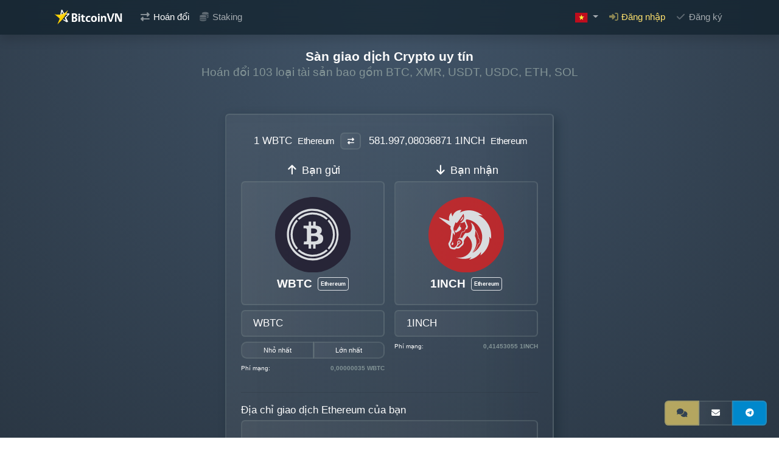

--- FILE ---
content_type: text/html; charset=UTF-8
request_url: https://bitcoinvn.io/vi/?deposit=wbtc&settle=1inch
body_size: 24118
content:
<!DOCTYPE html>

<html
        lang="vi"
        translate="no" xmlns="http://www.w3.org/1999/xhtml" xmlns:og="http://opengraphprotocol.org/schema/"
        itemscope
        itemtype="https://schema.org/WebPage"
        data-service-id="bitcoinvn"
        data-service-name="BitcoinVN"
>
<!-- CONTEXT: bitcoinvn -->

<head >
            <link rel="shortcut icon" type="image/png"
              href="/build/images/bitcoinvn/icon.png">
        <link rel="apple-touch-icon" sizes="57x57"
              href="/build/images/bitcoinvn/favicon/apple-icon-57x57.png">
        <link rel="apple-touch-icon" sizes="60x60"
              href="/build/images/bitcoinvn/favicon/apple-icon-60x60.png">
        <link rel="apple-touch-icon" sizes="72x72"
              href="/build/images/bitcoinvn/favicon/apple-icon-72x72.png">
        <link rel="apple-touch-icon" sizes="76x76"
              href="/build/images/bitcoinvn/favicon/apple-icon-76x76.png">
        <link rel="apple-touch-icon" sizes="114x114"
              href="/build/images/bitcoinvn/favicon/apple-icon-114x114.png">
        <link rel="apple-touch-icon" sizes="120x120"
              href="/build/images/bitcoinvn/favicon/apple-icon-120x120.png">
        <link rel="apple-touch-icon" sizes="144x144"
              href="/build/images/bitcoinvn/favicon/apple-icon-144x144.png">
        <link rel="apple-touch-icon" sizes="152x152"
              href="/build/images/bitcoinvn/favicon/apple-icon-152x152.png">
        <link rel="apple-touch-icon" sizes="180x180"
              href="/build/images/bitcoinvn/favicon/apple-icon-180x180.png">
        <link rel="icon" type="image/png" sizes="192x192"
              href="/build/images/bitcoinvn/favicon/android-icon-192x192.png">
        <link rel="icon" type="image/png" sizes="32x32"
              href="/build/images/bitcoinvn/favicon/favicon-32x32.png">
        <link rel="icon" type="image/png" sizes="96x96"
              href="/build/images/bitcoinvn/favicon/favicon-96x96.png">
        <link rel="icon" type="image/png" sizes="16x16"
              href="/build/images/bitcoinvn/favicon/favicon-16x16.png">
        <link rel="manifest"
              href="/build/images/bitcoinvn/favicon/manifest.json">

        <meta property="og:image"
              content="https://bitcoinvn.io/build/images/bitcoinvn/og.jpg">
        <meta name="twitter:image"
              content="https://bitcoinvn.io/build/images/bitcoinvn/og.jpg">
        <meta name="msapplication-TileColor" content="#ffffff">
        <meta name="msapplication-TileImage"
              content="/build/images/bitcoinvn/favicon/ms-icon-144x144.png">
        <meta name="theme-color" content="#ffffff">

                    <title>Đổi Wrapped Bitcoin (Ethereum) sang 1Inch (Ethereum) - BitcoinVN</title>
            <meta name="description" content="Mua b&aacute;n Bitcoin, ETH, USDT v&agrave; nhiều loại Altcoin kh&aacute;c ở Việt Nam kh&ocirc;ng cần đăng k&yacute; t&agrave;i khoản." />
<meta name="robots" content="index, follow" />
<meta name="viewport" content="width=device-width, initial-scale=1" />
<meta name="twitter:card" content="summary_large_image" />
<meta name="twitter:site" content="@Bitcoin_Vietnam" />
<meta name="twitter:title" content="S&agrave;n giao dịch tiền điện tử nhanh ch&oacute;ng, uy t&iacute;n an to&agrave;n" />
<meta name="twitter:description" content="Mua b&aacute;n Bitcoin, ETH, USDT v&agrave; nhiều loại Altcoin kh&aacute;c ở Việt Nam kh&ocirc;ng cần đăng k&yacute; t&agrave;i khoản." />
<meta name="keywords" content="VND,USD,EUR,BTC,XMR,USDT,USDC,ETH,BCH,LTC,DASH,DOGE,BNB,MATIC,POL,SOL,XRP,ADA,TRX,XTZ,AVAX,XEC,DAI,FDUSD,CRO,ZEC,ALGO,SHIB,PEPE,APE,LINK,ARB,GMX,COMP,AAVE,SRM,STETH,WBTC,WETH,MIM,TUSD,XAUT,XLM,BAT,OP,ETC,DOT,NEO,FIL,KAS,DGB,ATOM,GRT,VET,TON,BTG,BSV,MKR,LRC,ENS,EGLD,WAVES,OKB,EUROC,QNT,AMP,FRAX,USDD,LDO,SLP,CHZ,1INCH,PAXG,WLD,HT,CELO,AUSDT,APT,TRUMP,S,USDQ,EURQ,SUI,USD1,USDS,HYPE,USDR,EURR,CBBTC,CBETH,FLR,UNI,WLFI,MNT,XPL,XDAI,GNO,SKY,KCS,PYUSD,USDE,EURE,MON" />
<meta property="og:site_name" content="BitcoinVN" />
<meta property="og:description" content="Mua b&aacute;n Bitcoin, ETH, USDT v&agrave; nhiều loại Altcoin kh&aacute;c ở Việt Nam kh&ocirc;ng cần đăng k&yacute; t&agrave;i khoản." />
<meta property="og:type" content="website" />
<meta property="og:image:alt" content="BitcoinVN logo" />
<meta property="og:title" content="S&agrave;n giao dịch tiền điện tử nhanh ch&oacute;ng, uy t&iacute;n an to&agrave;n" />
<meta property="og:url" content="https://bitcoinvn.io/vi/" />
<meta property="og:locale" content="vi" />
<meta itemprop="isFamilyFriendly" content="True" />
<meta itemprop="name" content="S&agrave;n giao dịch tiền điện tử nhanh ch&oacute;ng, uy t&iacute;n an to&agrave;n" />
<meta itemprop="description" content="Mua b&aacute;n Bitcoin, ETH, USDT v&agrave; nhiều loại Altcoin kh&aacute;c ở Việt Nam kh&ocirc;ng cần đăng k&yacute; t&agrave;i khoản." />
<meta http-equiv="Content-Type" content="text/html; charset=utf-8" />
<meta charset="UTF-8" />

            <link rel="canonical" href="https://bitcoinvn.io/vi/"/>

            <link rel="alternate" href="https://bitcoinvn.io/?deposit=wbtc&settle=1inch" hreflang="en"/>
<link rel="alternate" href="https://bitcoinvn.io/vi/?deposit=wbtc&settle=1inch" hreflang="vi"/>
<link rel="alternate" href="https://bitcoinvn.io/ru/?deposit=wbtc&settle=1inch" hreflang="ru"/>

            
            
            <link rel="stylesheet" href="/build/575.cf5435a1.css"><link rel="stylesheet" href="/build/app-bitcoinvn.34062a0a.css">
        <link rel="stylesheet" href="/build/fonts.css">
    
    <script src="/build/runtime.69f15bde.js" defer></script><script src="/build/755.c3cb6d41.js" defer></script><script src="/build/160.bb703800.js" defer></script><script src="/build/575.72c5359a.js" defer></script><script src="/build/app-bitcoinvn.c8983b1b.js" defer></script>
    
                <script defer data-domain="bitcoinvn.io" src="//plausible.bitcoinvn.io/js/script.js"></script>
    <script defer src="//bitcoinvn.statuspage.io/embed/script.js"></script>

<style>
    .zammad-btn {
        position: fixed;
        bottom: 20px;
        right: 20px;
        z-index: 997;
    }
    .zammad-chat-is-hidden {
        display: block !important;
        cursor: not-allowed !important;
    }
</style>


<span class="btn-group zammad-btn">
    <button
            class="btn btn-secondary open-zammad-chat"
            data-toggle="tooltip"
            title="Chat"
    >
        <i class="fas fa-comments fa-fw"></i>
    </button>
    <a class="btn btn-primary" href="/cdn-cgi/l/email-protection#d5a6a0a5a5baa7a195b7bca1b6babcbba3bbfbbcba" onclick="confirm('Include all relevant information in your email. Do not also send us a message on Telegram. Submitting multiple support tickets will only delay your request.')" data-toggle="tooltip" title="Email">
        <i class="fas fa-envelope fa-fw"></i>
    </a>
    <a
            class="btn btn-telegram"
            href="https://t.me/bitcoinvn_cs_bot"
            target="_blank"
            onclick="confirm('Include all relevant information in your Telegram message. Do not also send us an email. Submitting multiple support tickets will only delay your request.')"
            data-toggle="tooltip"
            title="Telegram"
    >
        <i class="fab fa-telegram fa-fw"></i>
    </a>
</span>

<script data-cfasync="false" src="/cdn-cgi/scripts/5c5dd728/cloudflare-static/email-decode.min.js"></script><script src="//support.bitcoinvn.io/assets/chat/chat-no-jquery.min.js"></script>
<script>
    (function() {
        new ZammadChat({
            fontSize: '13px',
            chatId: 1,
            show: false,
            debug: false,
            flat: true,
            inactiveClass: 'disabled',
            title: 'BitcoinVN Support'
        });
    })();
</script>
    
    <script src="/build/969.a8797199.js" defer></script><script src="/build/198.d9edbca9.js" defer></script><script src="/build/523.10fc41c7.js" defer></script><script src="/build/swap.7c48df19.js" defer></script>

</head>

<body class="d-flex flex-column min-vh-100 body-default">


    
<noscript>
    <div class="alert alert-danger">
        <div class="container">
            Trang web này yêu cầu Javascript. Vui lòng kích hoạt trong trình duyệt của bạn để sử dụng BitcoinVN.
        </div>
    </div>
</noscript>

<nav id="primary-navigation" class="navbar navbar-expand-lg rounded-0 border-0">
    <div class="container">
        
<a
        class="navbar-brand"
        href="/vi/"
        title="Sàn giao dịch tiền điện tử nhanh chóng, uy tín an toàn"
>
    <img
            src="/build/images/bitcoinvn/logo_dark.png"
            width="auto"
            height="30"
            class="d-inline-block align-top"
            alt="BitcoinVN logo"
            title="BitcoinVN"
            data-pagespeed-no-transform
    >
</a>
                    <ul class="navbar-nav mr-auto">
                <li class="nav-item active">
                    <a class="nav-link" href="/vi/" title="Mua bán Bitcoin, ETH, USDT và nhiều loại Altcoin khác ở Việt Nam không cần đăng ký tài khoản.">
                        <i class="fas fa-exchange-alt fa-fw"></i> Hoán đổi
                    </a>
                </li>
            </ul>
            <button class="navbar-toggler" type="button" data-toggle="collapse" data-target="#navbar-content">
                <span class="navbar-toggler-icon"></span>
            </button>
            <div class="collapse navbar-collapse mr-auto" id="navbar-content">
                <ul class="navbar-nav">
                    <li class="nav-item ">
                        <a class="nav-link " href="/vi/staking" title="Kiếm tiền thụ động thông qua Staking coin của bạn vào thanh khoản của sàn tiền điện tử của chúng tôi. Lợi nhuận người dùng được chia với volume của sàn GD.">
                            <i class="fas fa-coins fa-fw"></i> Staking
                        </a>
                    </li>
                                    </ul>
                <ul class="navbar-nav ml-auto">
                                            <li class="nav-item dropdown language-select">
                                                        <a class="nav-link dropdown-toggle truncate" href="#" role="button" data-toggle="dropdown" aria-haspopup="true" aria-expanded="false">
                                <img
                                        src="/build/images/flags/vn.svg"
                                        alt="vn"
                                        class="flag-icon d-none d-lg-inline"
                                >
                                <i class="fa fa-globe-americas fa-fw d-inline d-lg-none"></i>
                                <span class="ml-1 d-lg-none">Tiếng Việt</span>
                            </a>
                            <div class="dropdown-menu dropdown-menu-right" aria-labelledby="user-dropdown">
                                                                                                            <a class="dropdown-item loading-overlay text-muted" href="/?ls=1">
                                            <img src="/build/images/flags/us.svg" alt="US" class="flag-icon" loading="lazy">
                                            <span class="ml-1">English</span>
                                                                                    </a>
                                                                                                                                                                                                                    <a class="dropdown-item loading-overlay text-muted" href="/ru/?ls=1">
                                            <img src="/build/images/flags/ru.svg" alt="RU" class="flag-icon" loading="lazy">
                                            <span class="ml-1">русский</span>
                                                                                    </a>
                                                                                                </div>
                        </li>
                                                                <li class="nav-item">
                            <a class="nav-link login-link text-secondary" href="/vi/login" title="Đăng nhập vào tk của bạn">
                                <i class="fas fa-sign-in-alt fa-fw"></i> Đăng nhập
                            </a>
                        </li>
                            <a class="nav-link register-link" href="/vi/register" title="Buy, sell and swap BTC, USDT, XMR and other cryptocurrencies within less than a minute!">
                                <i class="fas fa-check fa-fw"></i> Đăng ký
                            </a>
                        </li>
                                    </ul>
            </div>
            </div>
</nav>

    <div class="modal fade" id="login-modal" tabindex="-1">
        <div class="modal-dialog modal-dialog-centered">
            <div class="modal-content shadow-lg">
                <div class="modal-header">
                    <h5 class="modal-title">Đăng nhập</h5>
                    <button type="button" class="close" data-dismiss="modal">
                        <span>&times;</span>
                    </button>
                </div>
                <div class="modal-body">
                    <div class="text-center my-5"><i class="fas fa-circle-notch fa-spin fa-2x"></i></div>
                </div>
            </div>
        </div>
    </div>
    <div class="modal fade" id="register-modal" tabindex="-1">
        <div class="modal-dialog modal-dialog-centered">
            <div class="modal-content shadow-lg">
                <div class="modal-header">
                    <h5 class="modal-title">Đăng ký</h5>
                    <button type="button" class="close" data-dismiss="modal">
                        <span>&times;</span>
                    </button>
                </div>
                <div class="modal-body">
                    <div class="text-center my-5"><i class="fas fa-circle-notch fa-spin fa-2x"></i></div>
                </div>
            </div>
        </div>
    </div>

<main role="main" class="flex-shrink-0">
    <div id="" class="container py-4">
        
    <div class="text-center">
        <h1 class="h5">
            Sàn giao dịch Crypto uy tín<br>
            <small class="text-muted d-none d-md-inline">
                Hoán đổi 103 loại tài sản bao gồm BTC, XMR, USDT, USDC, ETH, SOL
            </small>
        </h1>
        

    <div itemprop="aggregateRating" itemscope itemtype="https://schema.org/AggregateRating">
        <meta itemprop="reviewCount" content="190">
        <meta itemprop="ratingValue" content="4.6">
        <meta itemprop="url" content="https://www.trustpilot.com/review/bitcoinvn.io">
        <span itemprop="itemReviewed" itemscope itemtype="https://schema.org/Organization">
            <meta itemprop="sameAs" content="https://bitcoinvn.io/vi/">
        </span>

        <script type="text/javascript" src="//widget.trustpilot.com/bootstrap/v5/tp.widget.bootstrap.min.js" async defer></script>
        <div
                class="trustpilot-widget"
                data-locale="vi"
                data-template-id="5419b6a8b0d04a076446a9ad"
                data-businessunit-id="604f0278d6deaf00016b71cd"
                data-style-height="24px"
                data-style-width="100%"
                data-theme="dark"
        >
            <a href="https://www.trustpilot.com/review/bitcoinvn.io" target="_blank" rel="noopener">
                See our reviews on Trustpilot
            </a>
        </div>
    </div>

    </div>

    <div class="row justify-content-center">
        <div class="col-12 col-sm-11 col-md-9 col-lg-7 col-xl-6">
            <div class="my-3">
                <div class="card">
                    <div id="shift-form" class="shift-form card-body p-3 p-md-4">
    <div id="quote-form">
        

    
    
    
<div id="quote-form-quote">
    <div class="row">
        <div class="col-12 text-center">
            <div class="exchange-rate no-wrap mb-3">
                                                                                                
                    <span itemscope itemtype="https://schema.org/ExchangeRateSpecification">
                        <meta itemprop="description" content="Đổi WBTC (Ethereum) sang 1INCH (Ethereum)" id="quote-label">
                        <span itemprop="currentExchangeRate" itemscope itemtype="https://schema.org/UnitPriceSpecification">
                            <meta itemprop="price" content="0.000001720000000000">
                            <meta itemprop="priceCurrency" content="WBTC">
                            
<span class="transfer-method no-wrap">
        <span class="label">
        <span class="asset ml-1">
                            1&nbsp;WBTC
                    </span>
                    <span class="extra-label ml-1">Ethereum</span>
            </span>
</span>
                        </span>
                                                    <button id="switch-btn" class="btn btn-outline-light btn-sm mx-1" data-toggle="tooltip" title="Hoán đổi coin">
                                <i class="fas fa-exchange-alt fa-fw"></i>
                            </button>
                                                <span itemprop="currency" content="1INCH">
                            
<span class="transfer-method no-wrap">
        <span class="label">
        <span class="asset ml-1">
                            581.997,08036871&nbsp;1INCH
                    </span>
                    <span class="extra-label ml-1">Ethereum</span>
            </span>
</span>
                        </span>
                    </span>
                            </div>
        </div>
    </div>

    
                
            </div>

<form name="quote" method="post" action="/vi/quotes">

<div class="row">
    <div class="col-6 quote-deposit pr-2">
        <div class="form-group">
    <label class="required" for="quote_depositMethod">
                    <i class="fas fa-arrow-up fa-fw"></i>
                Bạn gửi
    </label>


    <select
            id="quote_depositMethod"
            name="depositMethod"
            class=""
            data-size="10"
            data-header="Bạn gửi"
            data-title="Bạn gửi"
            data-live-search-normalize="true"
            data-live-search-placeholder="Search"
            data-style-base="btn btn-lg transfermethod-select-btn"
            tabindex="null"
    >
                    <optgroup label="Phổ biến">
                                                                                    <option
                                value="usdttrc20"                                 data-content='<span class="option-label">
    
<span class="transfer-method no-wrap">
            <span class="icon">
            <img
                    class="asset-icon mr-auto ml-auto"
                    src="/build/images/asset-icons/color/usdt.svg"
                    alt="USDT icon"
                    title="Tether USD"
                    loading="lazy"
            >
                            <img
                        class="transfer-method-icon"
                        src="/build/images/network-icons/trx.svg"
                        alt="trx icon"
                        title="Tron"
                        loading="lazy"
                        fetchpriority="low"
                >
                    </span>
        <span class="label">
        <span class="asset ml-1">
                            USDT
                    </span>
                    <span class="extra-label ml-1">Tron</span>
            </span>
</span>
    </span>
'
                                data-asset="USDT"
                                data-tokens="usdttrc20 USDT Tether USD Tron "
                                                        >
                            USD₮ (Tron)
                        </option>
                                                                    <option
                                value="usdterc20"                                 data-content='<span class="option-label">
    
<span class="transfer-method no-wrap">
            <span class="icon">
            <img
                    class="asset-icon mr-auto ml-auto"
                    src="/build/images/asset-icons/color/usdt.svg"
                    alt="USDT icon"
                    title="Tether USD"
                    loading="lazy"
            >
                            <img
                        class="transfer-method-icon"
                        src="/build/images/network-icons/eth.svg"
                        alt="eth icon"
                        title="Ethereum"
                        loading="lazy"
                        fetchpriority="low"
                >
                    </span>
        <span class="label">
        <span class="asset ml-1">
                            USDT
                    </span>
                    <span class="extra-label ml-1">Ethereum</span>
            </span>
</span>
    </span>
'
                                data-asset="USDT"
                                data-tokens="usdterc20 USDT Tether USD Ethereum "
                                                        >
                            USD₮ (Ethereum)
                        </option>
                                                                                                        <option
                                value="xmr"                                 data-content='<span class="option-label">
    
<span class="transfer-method no-wrap">
            <span class="icon">
            <img
                    class="asset-icon mr-auto ml-auto"
                    src="/build/images/asset-icons/color/xmr.svg"
                    alt="XMR icon"
                    title="Monero"
                    loading="lazy"
            >
                    </span>
        <span class="label">
        <span class="asset ml-1">
                            XMR
                    </span>
                    <span class="extra-label ml-1"></span>
            </span>
</span>
    </span>
'
                                data-asset="XMR"
                                data-tokens="xmr XMR Monero  "
                                                        >
                            XMR
                        </option>
                                                                                                        <option
                                value="btc"                                 data-content='<span class="option-label">
    
<span class="transfer-method no-wrap">
            <span class="icon">
            <img
                    class="asset-icon mr-auto ml-auto"
                    src="/build/images/asset-icons/color/btc.svg"
                    alt="BTC icon"
                    title="Bitcoin"
                    loading="lazy"
            >
                    </span>
        <span class="label">
        <span class="asset ml-1">
                            BTC
                    </span>
                    <span class="extra-label ml-1"></span>
            </span>
</span>
    </span>
'
                                data-asset="BTC"
                                data-tokens="btc BTC Bitcoin  "
                                                        >
                            BTC
                        </option>
                                                                                                        <option
                                value="eth"                                 data-content='<span class="option-label">
    
<span class="transfer-method no-wrap">
            <span class="icon">
            <img
                    class="asset-icon mr-auto ml-auto"
                    src="/build/images/asset-icons/color/eth.svg"
                    alt="ETH icon"
                    title="Ether"
                    loading="lazy"
            >
                    </span>
        <span class="label">
        <span class="asset ml-1">
                            ETH
                    </span>
                    <span class="extra-label ml-1">Ethereum</span>
            </span>
</span>
    </span>
'
                                data-asset="ETH"
                                data-tokens="eth ETH Ether Ethereum "
                                                        >
                            ETH (Ethereum)
                        </option>
                                                                                                        <option
                                value="ltc"                                 data-content='<span class="option-label">
    
<span class="transfer-method no-wrap">
            <span class="icon">
            <img
                    class="asset-icon mr-auto ml-auto"
                    src="/build/images/asset-icons/color/ltc.svg"
                    alt="LTC icon"
                    title="Litecoin"
                    loading="lazy"
            >
                    </span>
        <span class="label">
        <span class="asset ml-1">
                            LTC
                    </span>
                    <span class="extra-label ml-1"></span>
            </span>
</span>
    </span>
'
                                data-asset="LTC"
                                data-tokens="ltc LTC Litecoin  "
                                                        >
                            LTC
                        </option>
                                                </optgroup>
                            <optgroup label="Fiat">
                                                        <option
                            value="vnd"                             data-content='<span class="option-label">
    
<span class="transfer-method no-wrap">
            <span class="icon">
            <img
                    class="asset-icon mr-auto ml-auto"
                    src="/build/images/asset-icons/color/vnd.svg"
                    alt="VND icon"
                    title="Vietnam Dong"
                    loading="lazy"
            >
                    </span>
        <span class="label">
        <span class="asset ml-1">
                            VND
                    </span>
                    <span class="extra-label ml-1">Chuyển khoản ngân hàng</span>
            </span>
</span>
    </span>
'
                            data-asset="VND"
                            data-tokens="vnd VND Vietnam Dong Bank transfer "
                                                >
                        VND (Bank transfer)
                    </option>
                                                        <option
                            value="vndpaysend"                             data-content='<span class="option-label">
    
<span class="transfer-method no-wrap">
            <span class="icon">
            <img
                    class="asset-icon mr-auto ml-auto"
                    src="/build/images/asset-icons/color/vnd.svg"
                    alt="VND icon"
                    title="Vietnam Dong"
                    loading="lazy"
            >
                    </span>
        <span class="label">
        <span class="asset ml-1">
                            VND
                    </span>
                    <span class="extra-label ml-1">Paysend</span>
            </span>
</span>
    </span>
'
                            data-asset="VND"
                            data-tokens="vndpaysend VND Vietnam Dong Paysend "
                                                >
                        VND (Paysend)
                    </option>
                                                        <option
                            value="vndwise"                             data-content='<span class="option-label">
    
<span class="transfer-method no-wrap">
            <span class="icon">
            <img
                    class="asset-icon mr-auto ml-auto"
                    src="/build/images/asset-icons/color/vnd.svg"
                    alt="VND icon"
                    title="Vietnam Dong"
                    loading="lazy"
            >
                    </span>
        <span class="label">
        <span class="asset ml-1">
                            VND
                    </span>
                    <span class="extra-label ml-1">Wise</span>
            </span>
</span>
    </span>
'
                            data-asset="VND"
                            data-tokens="vndwise VND Vietnam Dong Wise "
                                                >
                        VND (Wise)
                    </option>
                                                        <option
                            value="vndcashhcmc"                             data-content='<span class="option-label">
    
<span class="transfer-method no-wrap">
            <span class="icon">
            <img
                    class="asset-icon mr-auto ml-auto"
                    src="/build/images/asset-icons/color/vnd.svg"
                    alt="VND icon"
                    title="Vietnam Dong"
                    loading="lazy"
            >
                    </span>
        <span class="label">
        <span class="asset ml-1">
                            VND
                    </span>
                    <span class="extra-label ml-1">Cash (Saigon)</span>
            </span>
</span>
    </span>
'
                            data-asset="VND"
                            data-tokens="vndcashhcmc VND Vietnam Dong Cash (Saigon) "
                                                >
                        VND (Cash (Saigon))
                    </option>
                                                        <option
                            value="vndcashhanoi"                             data-content='<span class="option-label">
    
<span class="transfer-method no-wrap">
            <span class="icon">
            <img
                    class="asset-icon mr-auto ml-auto"
                    src="/build/images/asset-icons/color/vnd.svg"
                    alt="VND icon"
                    title="Vietnam Dong"
                    loading="lazy"
            >
                    </span>
        <span class="label">
        <span class="asset ml-1">
                            VND
                    </span>
                    <span class="extra-label ml-1">Cash (Hanoi, Hà Đông)</span>
            </span>
</span>
    </span>
'
                            data-asset="VND"
                            data-tokens="vndcashhanoi VND Vietnam Dong Cash (Hanoi, Hà Đông) "
                                                >
                        VND (Cash (Hanoi, Hà Đông))
                    </option>
                                                        <option
                            value="vndcashdanang"                             data-content='<span class="option-label">
    
<span class="transfer-method no-wrap">
            <span class="icon">
            <img
                    class="asset-icon mr-auto ml-auto"
                    src="/build/images/asset-icons/color/vnd.svg"
                    alt="VND icon"
                    title="Vietnam Dong"
                    loading="lazy"
            >
                    </span>
        <span class="label">
        <span class="asset ml-1">
                            VND
                    </span>
                    <span class="extra-label ml-1">Cash (Da Nang)</span>
            </span>
</span>
    </span>
'
                            data-asset="VND"
                            data-tokens="vndcashdanang VND Vietnam Dong Cash (Da Nang) "
                                                >
                        VND (Cash (Da Nang))
                    </option>
                                                        <option
                            value="usdbalance"                             data-content='<span class="option-label">
    
<span class="transfer-method no-wrap">
            <span class="icon">
            <img
                    class="asset-icon mr-auto ml-auto"
                    src="/build/images/asset-icons/color/usd.svg"
                    alt="USD icon"
                    title="US Dollar"
                    loading="lazy"
            >
                    </span>
        <span class="label">
        <span class="asset ml-1">
                            USD
                    </span>
                    <span class="extra-label ml-1">Số dư</span>
            </span>
</span>
    </span>
'
                            data-asset="USD"
                            data-tokens="usdbalance USD US Dollar Balance "
                            disabled                    >
                        USD (Balance)
                    </option>
                                                        <option
                            value="susd"                             data-content='<span class="option-label">
    
<span class="transfer-method no-wrap">
            <span class="icon">
            <img
                    class="asset-icon mr-auto ml-auto"
                    src="/build/images/asset-icons/color/usd.svg"
                    alt="sUSD icon"
                    title="Staked US Dollar"
                    loading="lazy"
            >
                    </span>
        <span class="label">
        <span class="asset ml-1">
                            sUSD
                    </span>
                    <span class="extra-label ml-1">Đã stake</span>
            </span>
</span>
    </span>
'
                            data-asset="sUSD"
                            data-tokens="susd sUSD Staked US Dollar Staked "
                            disabled                    >
                        sUSD (Staked)
                    </option>
                            </optgroup>
                    <optgroup label="Stablecoin">
                                                        <option
                            value="usdttrc20"                             data-content='<span class="option-label">
    
<span class="transfer-method no-wrap">
            <span class="icon">
            <img
                    class="asset-icon mr-auto ml-auto"
                    src="/build/images/asset-icons/color/usdt.svg"
                    alt="USDT icon"
                    title="Tether USD"
                    loading="lazy"
            >
                            <img
                        class="transfer-method-icon"
                        src="/build/images/network-icons/trx.svg"
                        alt="trx icon"
                        title="Tron"
                        loading="lazy"
                        fetchpriority="low"
                >
                    </span>
        <span class="label">
        <span class="asset ml-1">
                            USDT
                    </span>
                    <span class="extra-label ml-1">Tron</span>
            </span>
</span>
    </span>
'
                            data-asset="USDT"
                            data-tokens="usdttrc20 USDT Tether USD Tron "
                                                >
                        USD₮ (Tron)
                    </option>
                                                        <option
                            value="usdterc20"                             data-content='<span class="option-label">
    
<span class="transfer-method no-wrap">
            <span class="icon">
            <img
                    class="asset-icon mr-auto ml-auto"
                    src="/build/images/asset-icons/color/usdt.svg"
                    alt="USDT icon"
                    title="Tether USD"
                    loading="lazy"
            >
                            <img
                        class="transfer-method-icon"
                        src="/build/images/network-icons/eth.svg"
                        alt="eth icon"
                        title="Ethereum"
                        loading="lazy"
                        fetchpriority="low"
                >
                    </span>
        <span class="label">
        <span class="asset ml-1">
                            USDT
                    </span>
                    <span class="extra-label ml-1">Ethereum</span>
            </span>
</span>
    </span>
'
                            data-asset="USDT"
                            data-tokens="usdterc20 USDT Tether USD Ethereum "
                                                >
                        USD₮ (Ethereum)
                    </option>
                                                        <option
                            value="usdtpolygon"                             data-content='<span class="option-label">
    
<span class="transfer-method no-wrap">
            <span class="icon">
            <img
                    class="asset-icon mr-auto ml-auto"
                    src="/build/images/asset-icons/color/usdt.svg"
                    alt="USDT icon"
                    title="Tether USD"
                    loading="lazy"
            >
                            <img
                        class="transfer-method-icon"
                        src="/build/images/network-icons/matic.svg"
                        alt="matic icon"
                        title="Polygon"
                        loading="lazy"
                        fetchpriority="low"
                >
                    </span>
        <span class="label">
        <span class="asset ml-1">
                            USDT
                    </span>
                    <span class="extra-label ml-1">Polygon</span>
            </span>
</span>
    </span>
'
                            data-asset="USDT"
                            data-tokens="usdtpolygon USDT Tether USD Polygon "
                                                >
                        USD₮ (Polygon)
                    </option>
                                                        <option
                            value="usdtbep20"                             data-content='<span class="option-label">
    
<span class="transfer-method no-wrap">
            <span class="icon">
            <img
                    class="asset-icon mr-auto ml-auto"
                    src="/build/images/asset-icons/color/usdt.svg"
                    alt="USDT icon"
                    title="Tether USD"
                    loading="lazy"
            >
                            <img
                        class="transfer-method-icon"
                        src="/build/images/network-icons/bsc.svg"
                        alt="bsc icon"
                        title="Binance Smart Chain"
                        loading="lazy"
                        fetchpriority="low"
                >
                    </span>
        <span class="label">
        <span class="asset ml-1">
                            USDT
                    </span>
                    <span class="extra-label ml-1">Binance Smart Chain</span>
            </span>
</span>
    </span>
'
                            data-asset="USDT"
                            data-tokens="usdtbep20 USDT Tether USD Binance Smart Chain "
                                                >
                        USD₮ (Binance Smart Chain)
                    </option>
                                                        <option
                            value="usdtopbnb"                             data-content='<span class="option-label">
    
<span class="transfer-method no-wrap">
            <span class="icon">
            <img
                    class="asset-icon mr-auto ml-auto"
                    src="/build/images/asset-icons/color/usdt.svg"
                    alt="USDT icon"
                    title="Tether USD"
                    loading="lazy"
            >
                            <img
                        class="transfer-method-icon"
                        src="/build/images/network-icons/opbnb.svg"
                        alt="opbnb icon"
                        title="opBNB"
                        loading="lazy"
                        fetchpriority="low"
                >
                    </span>
        <span class="label">
        <span class="asset ml-1">
                            USDT
                    </span>
                    <span class="extra-label ml-1">opBNB</span>
            </span>
</span>
    </span>
'
                            data-asset="USDT"
                            data-tokens="usdtopbnb USDT Tether USD opBNB "
                                                >
                        USD₮ (opBNB)
                    </option>
                                                        <option
                            value="usdtavax2"                             data-content='<span class="option-label">
    
<span class="transfer-method no-wrap">
            <span class="icon">
            <img
                    class="asset-icon mr-auto ml-auto"
                    src="/build/images/asset-icons/color/usdt.svg"
                    alt="USDT icon"
                    title="Tether USD"
                    loading="lazy"
            >
                            <img
                        class="transfer-method-icon"
                        src="/build/images/network-icons/avax.svg"
                        alt="avax icon"
                        title="Avalanche C-Chain"
                        loading="lazy"
                        fetchpriority="low"
                >
                    </span>
        <span class="label">
        <span class="asset ml-1">
                            USDT
                    </span>
                    <span class="extra-label ml-1">Avalanche C-Chain</span>
            </span>
</span>
    </span>
'
                            data-asset="USDT"
                            data-tokens="usdtavax2 USDT Tether USD Avalanche C-Chain "
                                                >
                        USD₮ (Avalanche C-Chain)
                    </option>
                                                        <option
                            value="usdtoptimism"                             data-content='<span class="option-label">
    
<span class="transfer-method no-wrap">
            <span class="icon">
            <img
                    class="asset-icon mr-auto ml-auto"
                    src="/build/images/asset-icons/color/usdt.svg"
                    alt="USDT icon"
                    title="Tether USD"
                    loading="lazy"
            >
                            <img
                        class="transfer-method-icon"
                        src="/build/images/network-icons/opt.svg"
                        alt="opt icon"
                        title="Optimism"
                        loading="lazy"
                        fetchpriority="low"
                >
                    </span>
        <span class="label">
        <span class="asset ml-1">
                            USDT
                    </span>
                    <span class="extra-label ml-1">Optimism</span>
            </span>
</span>
    </span>
'
                            data-asset="USDT"
                            data-tokens="usdtoptimism USDT Tether USD Optimism "
                                                >
                        USD₮ (Optimism)
                    </option>
                                                        <option
                            value="usdtsol"                             data-content='<span class="option-label">
    
<span class="transfer-method no-wrap">
            <span class="icon">
            <img
                    class="asset-icon mr-auto ml-auto"
                    src="/build/images/asset-icons/color/usdt.svg"
                    alt="USDT icon"
                    title="Tether USD"
                    loading="lazy"
            >
                            <img
                        class="transfer-method-icon"
                        src="/build/images/network-icons/sol.svg"
                        alt="sol icon"
                        title="Solana"
                        loading="lazy"
                        fetchpriority="low"
                >
                    </span>
        <span class="label">
        <span class="asset ml-1">
                            USDT
                    </span>
                    <span class="extra-label ml-1">Solana</span>
            </span>
</span>
    </span>
'
                            data-asset="USDT"
                            data-tokens="usdtsol USDT Tether USD Solana "
                                                >
                        USD₮ (Solana)
                    </option>
                                                        <option
                            value="usdtkaia"                             data-content='<span class="option-label">
    
<span class="transfer-method no-wrap">
            <span class="icon">
            <img
                    class="asset-icon mr-auto ml-auto"
                    src="/build/images/asset-icons/color/usdt.svg"
                    alt="USDT icon"
                    title="Tether USD"
                    loading="lazy"
            >
                            <img
                        class="transfer-method-icon"
                        src="/build/images/network-icons/kaia.svg"
                        alt="kaia icon"
                        title="Kaia"
                        loading="lazy"
                        fetchpriority="low"
                >
                    </span>
        <span class="label">
        <span class="asset ml-1">
                            USDT
                    </span>
                    <span class="extra-label ml-1">Kaia</span>
            </span>
</span>
    </span>
'
                            data-asset="USDT"
                            data-tokens="usdtkaia USDT Tether USD Kaia "
                                                >
                        USD₮ (Kaia)
                    </option>
                                                        <option
                            value="usdthez"                             data-content='<span class="option-label">
    
<span class="transfer-method no-wrap">
            <span class="icon">
            <img
                    class="asset-icon mr-auto ml-auto"
                    src="/build/images/asset-icons/color/usdt.svg"
                    alt="USDT icon"
                    title="Tether USD"
                    loading="lazy"
            >
                            <img
                        class="transfer-method-icon"
                        src="/build/images/network-icons/hez.svg"
                        alt="hez icon"
                        title="Hermez Network"
                        loading="lazy"
                        fetchpriority="low"
                >
                    </span>
        <span class="label">
        <span class="asset ml-1">
                            USDT
                    </span>
                    <span class="extra-label ml-1">Hermez Network</span>
            </span>
</span>
    </span>
'
                            data-asset="USDT"
                            data-tokens="usdthez USDT Tether USD Hermez Network "
                                                >
                        USD₮ (Hermez Network)
                    </option>
                                                        <option
                            value="usdtomg"                             data-content='<span class="option-label">
    
<span class="transfer-method no-wrap">
            <span class="icon">
            <img
                    class="asset-icon mr-auto ml-auto"
                    src="/build/images/asset-icons/color/usdt.svg"
                    alt="USDT icon"
                    title="Tether USD"
                    loading="lazy"
            >
                            <img
                        class="transfer-method-icon"
                        src="/build/images/network-icons/omg.svg"
                        alt="omg icon"
                        title="Omise Go"
                        loading="lazy"
                        fetchpriority="low"
                >
                    </span>
        <span class="label">
        <span class="asset ml-1">
                            USDT
                    </span>
                    <span class="extra-label ml-1">Omise Go</span>
            </span>
</span>
    </span>
'
                            data-asset="USDT"
                            data-tokens="usdtomg USDT Tether USD Omise Go "
                                                >
                        USD₮ (Omise Go)
                    </option>
                                                        <option
                            value="usdtxtz"                             data-content='<span class="option-label">
    
<span class="transfer-method no-wrap">
            <span class="icon">
            <img
                    class="asset-icon mr-auto ml-auto"
                    src="/build/images/asset-icons/color/usdt.svg"
                    alt="USDT icon"
                    title="Tether USD"
                    loading="lazy"
            >
                            <img
                        class="transfer-method-icon"
                        src="/build/images/network-icons/xtz.svg"
                        alt="xtz icon"
                        title="Tezos"
                        loading="lazy"
                        fetchpriority="low"
                >
                    </span>
        <span class="label">
        <span class="asset ml-1">
                            USDT
                    </span>
                    <span class="extra-label ml-1">Tezos</span>
            </span>
</span>
    </span>
'
                            data-asset="USDT"
                            data-tokens="usdtxtz USDT Tether USD Tezos "
                                                >
                        USD₮ (Tezos)
                    </option>
                                                        <option
                            value="usdtdot"                             data-content='<span class="option-label">
    
<span class="transfer-method no-wrap">
            <span class="icon">
            <img
                    class="asset-icon mr-auto ml-auto"
                    src="/build/images/asset-icons/color/usdt.svg"
                    alt="USDT icon"
                    title="Tether USD"
                    loading="lazy"
            >
                            <img
                        class="transfer-method-icon"
                        src="/build/images/network-icons/dot.svg"
                        alt="dot icon"
                        title="Polkadot"
                        loading="lazy"
                        fetchpriority="low"
                >
                    </span>
        <span class="label">
        <span class="asset ml-1">
                            USDT
                    </span>
                    <span class="extra-label ml-1">Polkadot</span>
            </span>
</span>
    </span>
'
                            data-asset="USDT"
                            data-tokens="usdtdot USDT Tether USD Polkadot "
                                                >
                        USD₮ (Polkadot)
                    </option>
                                                        <option
                            value="usdtnear"                             data-content='<span class="option-label">
    
<span class="transfer-method no-wrap">
            <span class="icon">
            <img
                    class="asset-icon mr-auto ml-auto"
                    src="/build/images/asset-icons/color/usdt.svg"
                    alt="USDT icon"
                    title="Tether USD"
                    loading="lazy"
            >
                            <img
                        class="transfer-method-icon"
                        src="/build/images/network-icons/near.svg"
                        alt="near icon"
                        title="NEAR"
                        loading="lazy"
                        fetchpriority="low"
                >
                    </span>
        <span class="label">
        <span class="asset ml-1">
                            USDT
                    </span>
                    <span class="extra-label ml-1">NEAR</span>
            </span>
</span>
    </span>
'
                            data-asset="USDT"
                            data-tokens="usdtnear USDT Tether USD NEAR "
                                                >
                        USD₮ (NEAR)
                    </option>
                                                        <option
                            value="usdtkava"                             data-content='<span class="option-label">
    
<span class="transfer-method no-wrap">
            <span class="icon">
            <img
                    class="asset-icon mr-auto ml-auto"
                    src="/build/images/asset-icons/color/usdt.svg"
                    alt="USDT icon"
                    title="Tether USD"
                    loading="lazy"
            >
                            <img
                        class="transfer-method-icon"
                        src="/build/images/network-icons/kava.svg"
                        alt="kava icon"
                        title="Kava"
                        loading="lazy"
                        fetchpriority="low"
                >
                    </span>
        <span class="label">
        <span class="asset ml-1">
                            USDT
                    </span>
                    <span class="extra-label ml-1">Kava</span>
            </span>
</span>
    </span>
'
                            data-asset="USDT"
                            data-tokens="usdtkava USDT Tether USD Kava "
                                                >
                        USD₮ (Kava)
                    </option>
                                                        <option
                            value="usdtliquid"                             data-content='<span class="option-label">
    
<span class="transfer-method no-wrap">
            <span class="icon">
            <img
                    class="asset-icon mr-auto ml-auto"
                    src="/build/images/asset-icons/color/usdt.svg"
                    alt="USDT icon"
                    title="Tether USD"
                    loading="lazy"
            >
                            <img
                        class="transfer-method-icon"
                        src="/build/images/network-icons/liquid.svg"
                        alt="liquid icon"
                        title="Liquid"
                        loading="lazy"
                        fetchpriority="low"
                >
                    </span>
        <span class="label">
        <span class="asset ml-1">
                            USDT
                    </span>
                    <span class="extra-label ml-1">Liquid</span>
            </span>
</span>
    </span>
'
                            data-asset="USDT"
                            data-tokens="usdtliquid USDT Tether USD Liquid "
                                                >
                        USD₮ (Liquid)
                    </option>
                                                        <option
                            value="usdtcelo"                             data-content='<span class="option-label">
    
<span class="transfer-method no-wrap">
            <span class="icon">
            <img
                    class="asset-icon mr-auto ml-auto"
                    src="/build/images/asset-icons/color/usdt.svg"
                    alt="USDT icon"
                    title="Tether USD"
                    loading="lazy"
            >
                            <img
                        class="transfer-method-icon"
                        src="/build/images/network-icons/celo.svg"
                        alt="celo icon"
                        title="Celo"
                        loading="lazy"
                        fetchpriority="low"
                >
                    </span>
        <span class="label">
        <span class="asset ml-1">
                            USDT
                    </span>
                    <span class="extra-label ml-1">Celo</span>
            </span>
</span>
    </span>
'
                            data-asset="USDT"
                            data-tokens="usdtcelo USDT Tether USD Celo "
                                                >
                        USD₮ (Celo)
                    </option>
                                                        <option
                            value="usdtscroll"                             data-content='<span class="option-label">
    
<span class="transfer-method no-wrap">
            <span class="icon">
            <img
                    class="asset-icon mr-auto ml-auto"
                    src="/build/images/asset-icons/color/usdt.svg"
                    alt="USDT icon"
                    title="Tether USD"
                    loading="lazy"
            >
                            <img
                        class="transfer-method-icon"
                        src="/build/images/network-icons/scroll.svg"
                        alt="scroll icon"
                        title="Scroll"
                        loading="lazy"
                        fetchpriority="low"
                >
                    </span>
        <span class="label">
        <span class="asset ml-1">
                            USDT
                    </span>
                    <span class="extra-label ml-1">Scroll</span>
            </span>
</span>
    </span>
'
                            data-asset="USDT"
                            data-tokens="usdtscroll USDT Tether USD Scroll "
                                                >
                        USD₮ (Scroll)
                    </option>
                                                        <option
                            value="usdtton"                             data-content='<span class="option-label">
    
<span class="transfer-method no-wrap">
            <span class="icon">
            <img
                    class="asset-icon mr-auto ml-auto"
                    src="/build/images/asset-icons/color/usdt.svg"
                    alt="USDT icon"
                    title="Tether USD"
                    loading="lazy"
            >
                            <img
                        class="transfer-method-icon"
                        src="/build/images/network-icons/ton.svg"
                        alt="ton icon"
                        title="Ton Network"
                        loading="lazy"
                        fetchpriority="low"
                >
                    </span>
        <span class="label">
        <span class="asset ml-1">
                            USDT
                    </span>
                    <span class="extra-label ml-1">Ton Network</span>
            </span>
</span>
    </span>
'
                            data-asset="USDT"
                            data-tokens="usdtton USDT Tether USD Ton Network "
                                                >
                        USD₮ (Ton Network)
                    </option>
                                                        <option
                            value="usdtapt"                             data-content='<span class="option-label">
    
<span class="transfer-method no-wrap">
            <span class="icon">
            <img
                    class="asset-icon mr-auto ml-auto"
                    src="/build/images/asset-icons/color/usdt.svg"
                    alt="USDT icon"
                    title="Tether USD"
                    loading="lazy"
            >
                            <img
                        class="transfer-method-icon"
                        src="/build/images/network-icons/apt.svg"
                        alt="apt icon"
                        title="Aptos Network"
                        loading="lazy"
                        fetchpriority="low"
                >
                    </span>
        <span class="label">
        <span class="asset ml-1">
                            USDT
                    </span>
                    <span class="extra-label ml-1">Aptos Network</span>
            </span>
</span>
    </span>
'
                            data-asset="USDT"
                            data-tokens="usdtapt USDT Tether USD Aptos Network "
                                                >
                        USD₮ (Aptos Network)
                    </option>
                                                        <option
                            value="usdtavax"                             data-content='<span class="option-label">
    
<span class="transfer-method no-wrap">
            <span class="icon">
            <img
                    class="asset-icon mr-auto ml-auto"
                    src="/build/images/asset-icons/color/usdt.svg"
                    alt="USDT icon"
                    title="Tether USD"
                    loading="lazy"
            >
                            <img
                        class="transfer-method-icon"
                        src="/build/images/network-icons/avax.svg"
                        alt="avax icon"
                        title="Avalanche C-Chain"
                        loading="lazy"
                        fetchpriority="low"
                >
                    </span>
        <span class="label">
        <span class="asset ml-1">
                            USDT.e
                    </span>
                    <span class="extra-label ml-1">Avalanche C-Chain</span>
            </span>
</span>
    </span>
'
                            data-asset="USDT"
                            data-tokens="usdtavax USDT Tether USD Avalanche C-Chain USDT.e"
                                                >
                        USDT.e (Avalanche C-Chain)
                    </option>
                                                        <option
                            value="usdtarbitrum"                             data-content='<span class="option-label">
    
<span class="transfer-method no-wrap">
            <span class="icon">
            <img
                    class="asset-icon mr-auto ml-auto"
                    src="/build/images/asset-icons/color/usdt.svg"
                    alt="USDT icon"
                    title="Tether USD"
                    loading="lazy"
            >
                            <img
                        class="transfer-method-icon"
                        src="/build/images/network-icons/arb.svg"
                        alt="arb icon"
                        title="Arbitrum"
                        loading="lazy"
                        fetchpriority="low"
                >
                    </span>
        <span class="label">
        <span class="asset ml-1">
                            USDT0
                    </span>
                    <span class="extra-label ml-1">Arbitrum</span>
            </span>
</span>
    </span>
'
                            data-asset="USDT"
                            data-tokens="usdtarbitrum USDT Tether USD Arbitrum USDT0"
                                                >
                        USDT0 (Arbitrum)
                    </option>
                                                        <option
                            value="usdt0optimism"                             data-content='<span class="option-label">
    
<span class="transfer-method no-wrap">
            <span class="icon">
            <img
                    class="asset-icon mr-auto ml-auto"
                    src="/build/images/asset-icons/color/usdt.svg"
                    alt="USDT icon"
                    title="Tether USD"
                    loading="lazy"
            >
                            <img
                        class="transfer-method-icon"
                        src="/build/images/network-icons/opt.svg"
                        alt="opt icon"
                        title="Optimism"
                        loading="lazy"
                        fetchpriority="low"
                >
                    </span>
        <span class="label">
        <span class="asset ml-1">
                            USDT0
                    </span>
                    <span class="extra-label ml-1">Optimism</span>
            </span>
</span>
    </span>
'
                            data-asset="USDT"
                            data-tokens="usdt0optimism USDT Tether USD Optimism USDT0"
                                                >
                        USDT0 (Optimism)
                    </option>
                                                        <option
                            value="usdt0ink"                             data-content='<span class="option-label">
    
<span class="transfer-method no-wrap">
            <span class="icon">
            <img
                    class="asset-icon mr-auto ml-auto"
                    src="/build/images/asset-icons/color/usdt.svg"
                    alt="USDT icon"
                    title="Tether USD"
                    loading="lazy"
            >
                            <img
                        class="transfer-method-icon"
                        src="/build/images/network-icons/ink.svg"
                        alt="ink icon"
                        title="Ink"
                        loading="lazy"
                        fetchpriority="low"
                >
                    </span>
        <span class="label">
        <span class="asset ml-1">
                            USDT0
                    </span>
                    <span class="extra-label ml-1">Ink</span>
            </span>
</span>
    </span>
'
                            data-asset="USDT"
                            data-tokens="usdt0ink USDT Tether USD Ink USDT0"
                                                >
                        USDT0 (Ink)
                    </option>
                                                        <option
                            value="usdt0uni"                             data-content='<span class="option-label">
    
<span class="transfer-method no-wrap">
            <span class="icon">
            <img
                    class="asset-icon mr-auto ml-auto"
                    src="/build/images/asset-icons/color/usdt.svg"
                    alt="USDT icon"
                    title="Tether USD"
                    loading="lazy"
            >
                            <img
                        class="transfer-method-icon"
                        src="/build/images/network-icons/uni.svg"
                        alt="uni icon"
                        title="Unichain"
                        loading="lazy"
                        fetchpriority="low"
                >
                    </span>
        <span class="label">
        <span class="asset ml-1">
                            USDT0
                    </span>
                    <span class="extra-label ml-1">Unichain</span>
            </span>
</span>
    </span>
'
                            data-asset="USDT"
                            data-tokens="usdt0uni USDT Tether USD Unichain USDT0"
                                                >
                        USDT0 (Unichain)
                    </option>
                                                        <option
                            value="usdt0flare"                             data-content='<span class="option-label">
    
<span class="transfer-method no-wrap">
            <span class="icon">
            <img
                    class="asset-icon mr-auto ml-auto"
                    src="/build/images/asset-icons/color/usdt.svg"
                    alt="USDT icon"
                    title="Tether USD"
                    loading="lazy"
            >
                            <img
                        class="transfer-method-icon"
                        src="/build/images/network-icons/flare.svg"
                        alt="flare icon"
                        title="Flare"
                        loading="lazy"
                        fetchpriority="low"
                >
                    </span>
        <span class="label">
        <span class="asset ml-1">
                            USDT0
                    </span>
                    <span class="extra-label ml-1">Flare</span>
            </span>
</span>
    </span>
'
                            data-asset="USDT"
                            data-tokens="usdt0flare USDT Tether USD Flare USDT0"
                                                >
                        USDT0 (Flare)
                    </option>
                                                        <option
                            value="usdt0plasma"                             data-content='<span class="option-label">
    
<span class="transfer-method no-wrap">
            <span class="icon">
            <img
                    class="asset-icon mr-auto ml-auto"
                    src="/build/images/asset-icons/color/usdt.svg"
                    alt="USDT icon"
                    title="Tether USD"
                    loading="lazy"
            >
                            <img
                        class="transfer-method-icon"
                        src="/build/images/network-icons/plasma.svg"
                        alt="plasma icon"
                        title="Plasma"
                        loading="lazy"
                        fetchpriority="low"
                >
                    </span>
        <span class="label">
        <span class="asset ml-1">
                            USDT0
                    </span>
                    <span class="extra-label ml-1">Plasma</span>
            </span>
</span>
    </span>
'
                            data-asset="USDT"
                            data-tokens="usdt0plasma USDT Tether USD Plasma USDT0"
                                                >
                        USDT0 (Plasma)
                    </option>
                                                        <option
                            value="usdt0hyperevm"                             data-content='<span class="option-label">
    
<span class="transfer-method no-wrap">
            <span class="icon">
            <img
                    class="asset-icon mr-auto ml-auto"
                    src="/build/images/asset-icons/color/usdt.svg"
                    alt="USDT icon"
                    title="Tether USD"
                    loading="lazy"
            >
                            <img
                        class="transfer-method-icon"
                        src="/build/images/network-icons/hyperevm.svg"
                        alt="hyperevm icon"
                        title="HyperEVM"
                        loading="lazy"
                        fetchpriority="low"
                >
                    </span>
        <span class="label">
        <span class="asset ml-1">
                            USDT0
                    </span>
                    <span class="extra-label ml-1">HyperEVM</span>
            </span>
</span>
    </span>
'
                            data-asset="USDT"
                            data-tokens="usdt0hyperevm USDT Tether USD HyperEVM USDT0"
                                                >
                        USDT0 (HyperEVM)
                    </option>
                                                        <option
                            value="gusdt"                             data-content='<span class="option-label">
    
<span class="transfer-method no-wrap">
            <span class="icon">
            <img
                    class="asset-icon mr-auto ml-auto"
                    src="/build/images/asset-icons/color/usdt.svg"
                    alt="USDT icon"
                    title="Tether USD"
                    loading="lazy"
            >
                            <img
                        class="transfer-method-icon"
                        src="/build/images/network-icons/stable.svg"
                        alt="stable icon"
                        title="Stable Mainnet"
                        loading="lazy"
                        fetchpriority="low"
                >
                    </span>
        <span class="label">
        <span class="asset ml-1">
                            gUSDT
                    </span>
                    <span class="extra-label ml-1">Stable Mainnet</span>
            </span>
</span>
    </span>
'
                            data-asset="USDT"
                            data-tokens="gusdt USDT Tether USD Stable Mainnet gUSDT"
                                                >
                        gUSDT (Stable Mainnet)
                    </option>
                                                        <option
                            value="usdtbalance"                             data-content='<span class="option-label">
    
<span class="transfer-method no-wrap">
            <span class="icon">
            <img
                    class="asset-icon mr-auto ml-auto"
                    src="/build/images/asset-icons/color/usdt.svg"
                    alt="USDT icon"
                    title="Tether USD"
                    loading="lazy"
            >
                    </span>
        <span class="label">
        <span class="asset ml-1">
                            USDT
                    </span>
                    <span class="extra-label ml-1">Số dư</span>
            </span>
</span>
    </span>
'
                            data-asset="USDT"
                            data-tokens="usdtbalance USDT Tether USD Balance "
                            disabled                    >
                        USD₮ (Balance)
                    </option>
                                                        <option
                            value="usdc"                             data-content='<span class="option-label">
    
<span class="transfer-method no-wrap">
            <span class="icon">
            <img
                    class="asset-icon mr-auto ml-auto"
                    src="/build/images/asset-icons/color/usdc.svg"
                    alt="USDC icon"
                    title="USD Coin"
                    loading="lazy"
            >
                            <img
                        class="transfer-method-icon"
                        src="/build/images/network-icons/eth.svg"
                        alt="eth icon"
                        title="Ethereum"
                        loading="lazy"
                        fetchpriority="low"
                >
                    </span>
        <span class="label">
        <span class="asset ml-1">
                            USDC
                    </span>
                    <span class="extra-label ml-1">Ethereum</span>
            </span>
</span>
    </span>
'
                            data-asset="USDC"
                            data-tokens="usdc USDC USD Coin Ethereum "
                                                >
                        USDC (Ethereum)
                    </option>
                                                        <option
                            value="usdcbep20"                             data-content='<span class="option-label">
    
<span class="transfer-method no-wrap">
            <span class="icon">
            <img
                    class="asset-icon mr-auto ml-auto"
                    src="/build/images/asset-icons/color/usdc.svg"
                    alt="USDC icon"
                    title="USD Coin"
                    loading="lazy"
            >
                            <img
                        class="transfer-method-icon"
                        src="/build/images/network-icons/bsc.svg"
                        alt="bsc icon"
                        title="Binance Smart Chain"
                        loading="lazy"
                        fetchpriority="low"
                >
                    </span>
        <span class="label">
        <span class="asset ml-1">
                            USDC
                    </span>
                    <span class="extra-label ml-1">Binance Smart Chain</span>
            </span>
</span>
    </span>
'
                            data-asset="USDC"
                            data-tokens="usdcbep20 USDC USD Coin Binance Smart Chain "
                                                >
                        USDC (Binance Smart Chain)
                    </option>
                                                        <option
                            value="usdcavax2"                             data-content='<span class="option-label">
    
<span class="transfer-method no-wrap">
            <span class="icon">
            <img
                    class="asset-icon mr-auto ml-auto"
                    src="/build/images/asset-icons/color/usdc.svg"
                    alt="USDC icon"
                    title="USD Coin"
                    loading="lazy"
            >
                            <img
                        class="transfer-method-icon"
                        src="/build/images/network-icons/avax.svg"
                        alt="avax icon"
                        title="Avalanche C-Chain"
                        loading="lazy"
                        fetchpriority="low"
                >
                    </span>
        <span class="label">
        <span class="asset ml-1">
                            USDC
                    </span>
                    <span class="extra-label ml-1">Avalanche C-Chain</span>
            </span>
</span>
    </span>
'
                            data-asset="USDC"
                            data-tokens="usdcavax2 USDC USD Coin Avalanche C-Chain "
                                                >
                        USDC (Avalanche C-Chain)
                    </option>
                                                        <option
                            value="usdcsol"                             data-content='<span class="option-label">
    
<span class="transfer-method no-wrap">
            <span class="icon">
            <img
                    class="asset-icon mr-auto ml-auto"
                    src="/build/images/asset-icons/color/usdc.svg"
                    alt="USDC icon"
                    title="USD Coin"
                    loading="lazy"
            >
                            <img
                        class="transfer-method-icon"
                        src="/build/images/network-icons/sol.svg"
                        alt="sol icon"
                        title="Solana"
                        loading="lazy"
                        fetchpriority="low"
                >
                    </span>
        <span class="label">
        <span class="asset ml-1">
                            USDC
                    </span>
                    <span class="extra-label ml-1">Solana</span>
            </span>
</span>
    </span>
'
                            data-asset="USDC"
                            data-tokens="usdcsol USDC USD Coin Solana "
                                                >
                        USDC (Solana)
                    </option>
                                                        <option
                            value="usdcpolygon2"                             data-content='<span class="option-label">
    
<span class="transfer-method no-wrap">
            <span class="icon">
            <img
                    class="asset-icon mr-auto ml-auto"
                    src="/build/images/asset-icons/color/usdc.svg"
                    alt="USDC icon"
                    title="USD Coin"
                    loading="lazy"
            >
                            <img
                        class="transfer-method-icon"
                        src="/build/images/network-icons/matic.svg"
                        alt="matic icon"
                        title="Polygon"
                        loading="lazy"
                        fetchpriority="low"
                >
                    </span>
        <span class="label">
        <span class="asset ml-1">
                            USDC
                    </span>
                    <span class="extra-label ml-1">Polygon</span>
            </span>
</span>
    </span>
'
                            data-asset="USDC"
                            data-tokens="usdcpolygon2 USDC USD Coin Polygon "
                                                >
                        USDC (Polygon)
                    </option>
                                                        <option
                            value="usdcarbitrum2"                             data-content='<span class="option-label">
    
<span class="transfer-method no-wrap">
            <span class="icon">
            <img
                    class="asset-icon mr-auto ml-auto"
                    src="/build/images/asset-icons/color/usdc.svg"
                    alt="USDC icon"
                    title="USD Coin"
                    loading="lazy"
            >
                            <img
                        class="transfer-method-icon"
                        src="/build/images/network-icons/arb.svg"
                        alt="arb icon"
                        title="Arbitrum"
                        loading="lazy"
                        fetchpriority="low"
                >
                    </span>
        <span class="label">
        <span class="asset ml-1">
                            USDC
                    </span>
                    <span class="extra-label ml-1">Arbitrum</span>
            </span>
</span>
    </span>
'
                            data-asset="USDC"
                            data-tokens="usdcarbitrum2 USDC USD Coin Arbitrum "
                                                >
                        USDC (Arbitrum)
                    </option>
                                                        <option
                            value="usdcbase"                             data-content='<span class="option-label">
    
<span class="transfer-method no-wrap">
            <span class="icon">
            <img
                    class="asset-icon mr-auto ml-auto"
                    src="/build/images/asset-icons/color/usdc.svg"
                    alt="USDC icon"
                    title="USD Coin"
                    loading="lazy"
            >
                            <img
                        class="transfer-method-icon"
                        src="/build/images/network-icons/base.svg"
                        alt="base icon"
                        title="Base"
                        loading="lazy"
                        fetchpriority="low"
                >
                    </span>
        <span class="label">
        <span class="asset ml-1">
                            USDC
                    </span>
                    <span class="extra-label ml-1">Base</span>
            </span>
</span>
    </span>
'
                            data-asset="USDC"
                            data-tokens="usdcbase USDC USD Coin Base "
                                                >
                        USDC (Base)
                    </option>
                                                        <option
                            value="usdbcbase"                             data-content='<span class="option-label">
    
<span class="transfer-method no-wrap">
            <span class="icon">
            <img
                    class="asset-icon mr-auto ml-auto"
                    src="/build/images/asset-icons/color/usdc.svg"
                    alt="USDC icon"
                    title="USD Coin"
                    loading="lazy"
            >
                            <img
                        class="transfer-method-icon"
                        src="/build/images/network-icons/base.svg"
                        alt="base icon"
                        title="Base"
                        loading="lazy"
                        fetchpriority="low"
                >
                    </span>
        <span class="label">
        <span class="asset ml-1">
                            USDbC
                    </span>
                    <span class="extra-label ml-1">Base</span>
            </span>
</span>
    </span>
'
                            data-asset="USDC"
                            data-tokens="usdbcbase USDC USD Coin Base USDbC"
                                                >
                        USDbC (Base)
                    </option>
                                                        <option
                            value="usdcoptimism2"                             data-content='<span class="option-label">
    
<span class="transfer-method no-wrap">
            <span class="icon">
            <img
                    class="asset-icon mr-auto ml-auto"
                    src="/build/images/asset-icons/color/usdc.svg"
                    alt="USDC icon"
                    title="USD Coin"
                    loading="lazy"
            >
                            <img
                        class="transfer-method-icon"
                        src="/build/images/network-icons/opt.svg"
                        alt="opt icon"
                        title="Optimism"
                        loading="lazy"
                        fetchpriority="low"
                >
                    </span>
        <span class="label">
        <span class="asset ml-1">
                            USDC
                    </span>
                    <span class="extra-label ml-1">Optimism</span>
            </span>
</span>
    </span>
'
                            data-asset="USDC"
                            data-tokens="usdcoptimism2 USDC USD Coin Optimism "
                                                >
                        USDC (Optimism)
                    </option>
                                                        <option
                            value="usdccelo"                             data-content='<span class="option-label">
    
<span class="transfer-method no-wrap">
            <span class="icon">
            <img
                    class="asset-icon mr-auto ml-auto"
                    src="/build/images/asset-icons/color/usdc.svg"
                    alt="USDC icon"
                    title="USD Coin"
                    loading="lazy"
            >
                            <img
                        class="transfer-method-icon"
                        src="/build/images/network-icons/celo.svg"
                        alt="celo icon"
                        title="Celo"
                        loading="lazy"
                        fetchpriority="low"
                >
                    </span>
        <span class="label">
        <span class="asset ml-1">
                            USDC
                    </span>
                    <span class="extra-label ml-1">Celo</span>
            </span>
</span>
    </span>
'
                            data-asset="USDC"
                            data-tokens="usdccelo USDC USD Coin Celo "
                                                >
                        USDC (Celo)
                    </option>
                                                        <option
                            value="usdczksyncera"                             data-content='<span class="option-label">
    
<span class="transfer-method no-wrap">
            <span class="icon">
            <img
                    class="asset-icon mr-auto ml-auto"
                    src="/build/images/asset-icons/color/usdc.svg"
                    alt="USDC icon"
                    title="USD Coin"
                    loading="lazy"
            >
                            <img
                        class="transfer-method-icon"
                        src="/build/images/network-icons/zksyncera.svg"
                        alt="zksyncera icon"
                        title="ZKsync"
                        loading="lazy"
                        fetchpriority="low"
                >
                    </span>
        <span class="label">
        <span class="asset ml-1">
                            USDC
                    </span>
                    <span class="extra-label ml-1">ZKsync</span>
            </span>
</span>
    </span>
'
                            data-asset="USDC"
                            data-tokens="usdczksyncera USDC USD Coin ZKsync "
                                                >
                        USDC (ZKsync)
                    </option>
                                                        <option
                            value="usdcezksyncera"                             data-content='<span class="option-label">
    
<span class="transfer-method no-wrap">
            <span class="icon">
            <img
                    class="asset-icon mr-auto ml-auto"
                    src="/build/images/asset-icons/color/usdc.svg"
                    alt="USDC icon"
                    title="USD Coin"
                    loading="lazy"
            >
                            <img
                        class="transfer-method-icon"
                        src="/build/images/network-icons/zksyncera.svg"
                        alt="zksyncera icon"
                        title="ZKsync"
                        loading="lazy"
                        fetchpriority="low"
                >
                    </span>
        <span class="label">
        <span class="asset ml-1">
                            USDC.e
                    </span>
                    <span class="extra-label ml-1">ZKsync</span>
            </span>
</span>
    </span>
'
                            data-asset="USDC"
                            data-tokens="usdcezksyncera USDC USD Coin ZKsync USDC.e"
                                                >
                        USDC.e (ZKsync)
                    </option>
                                                        <option
                            value="usdcpolygon"                             data-content='<span class="option-label">
    
<span class="transfer-method no-wrap">
            <span class="icon">
            <img
                    class="asset-icon mr-auto ml-auto"
                    src="/build/images/asset-icons/color/usdc.svg"
                    alt="USDC icon"
                    title="USD Coin"
                    loading="lazy"
            >
                            <img
                        class="transfer-method-icon"
                        src="/build/images/network-icons/matic.svg"
                        alt="matic icon"
                        title="Polygon"
                        loading="lazy"
                        fetchpriority="low"
                >
                    </span>
        <span class="label">
        <span class="asset ml-1">
                            USDC.e
                    </span>
                    <span class="extra-label ml-1">Polygon</span>
            </span>
</span>
    </span>
'
                            data-asset="USDC"
                            data-tokens="usdcpolygon USDC USD Coin Polygon USDC.e"
                                                >
                        USDC.e (Polygon)
                    </option>
                                                        <option
                            value="usdcarbitrum"                             data-content='<span class="option-label">
    
<span class="transfer-method no-wrap">
            <span class="icon">
            <img
                    class="asset-icon mr-auto ml-auto"
                    src="/build/images/asset-icons/color/usdc.svg"
                    alt="USDC icon"
                    title="USD Coin"
                    loading="lazy"
            >
                            <img
                        class="transfer-method-icon"
                        src="/build/images/network-icons/arb.svg"
                        alt="arb icon"
                        title="Arbitrum"
                        loading="lazy"
                        fetchpriority="low"
                >
                    </span>
        <span class="label">
        <span class="asset ml-1">
                            USDC.e
                    </span>
                    <span class="extra-label ml-1">Arbitrum</span>
            </span>
</span>
    </span>
'
                            data-asset="USDC"
                            data-tokens="usdcarbitrum USDC USD Coin Arbitrum USDC.e"
                                                >
                        USDC.e (Arbitrum)
                    </option>
                                                        <option
                            value="usdcoptimism"                             data-content='<span class="option-label">
    
<span class="transfer-method no-wrap">
            <span class="icon">
            <img
                    class="asset-icon mr-auto ml-auto"
                    src="/build/images/asset-icons/color/usdc.svg"
                    alt="USDC icon"
                    title="USD Coin"
                    loading="lazy"
            >
                            <img
                        class="transfer-method-icon"
                        src="/build/images/network-icons/opt.svg"
                        alt="opt icon"
                        title="Optimism"
                        loading="lazy"
                        fetchpriority="low"
                >
                    </span>
        <span class="label">
        <span class="asset ml-1">
                            USDC.e
                    </span>
                    <span class="extra-label ml-1">Optimism</span>
            </span>
</span>
    </span>
'
                            data-asset="USDC"
                            data-tokens="usdcoptimism USDC USD Coin Optimism USDC.e"
                                                >
                        USDC.e (Optimism)
                    </option>
                                                        <option
                            value="usdcavax"                             data-content='<span class="option-label">
    
<span class="transfer-method no-wrap">
            <span class="icon">
            <img
                    class="asset-icon mr-auto ml-auto"
                    src="/build/images/asset-icons/color/usdc.svg"
                    alt="USDC icon"
                    title="USD Coin"
                    loading="lazy"
            >
                            <img
                        class="transfer-method-icon"
                        src="/build/images/network-icons/avax.svg"
                        alt="avax icon"
                        title="Avalanche C-Chain"
                        loading="lazy"
                        fetchpriority="low"
                >
                    </span>
        <span class="label">
        <span class="asset ml-1">
                            USDC.e
                    </span>
                    <span class="extra-label ml-1">Avalanche C-Chain</span>
            </span>
</span>
    </span>
'
                            data-asset="USDC"
                            data-tokens="usdcavax USDC USD Coin Avalanche C-Chain USDC.e"
                                                >
                        USDC.e (Avalanche C-Chain)
                    </option>
                                                        <option
                            value="usdcsonic"                             data-content='<span class="option-label">
    
<span class="transfer-method no-wrap">
            <span class="icon">
            <img
                    class="asset-icon mr-auto ml-auto"
                    src="/build/images/asset-icons/color/usdc.svg"
                    alt="USDC icon"
                    title="USD Coin"
                    loading="lazy"
            >
                            <img
                        class="transfer-method-icon"
                        src="/build/images/network-icons/sonic.svg"
                        alt="sonic icon"
                        title="Sonic"
                        loading="lazy"
                        fetchpriority="low"
                >
                    </span>
        <span class="label">
        <span class="asset ml-1">
                            USDC.e
                    </span>
                    <span class="extra-label ml-1">Sonic</span>
            </span>
</span>
    </span>
'
                            data-asset="USDC"
                            data-tokens="usdcsonic USDC USD Coin Sonic USDC.e"
                                                >
                        USDC.e (Sonic)
                    </option>
                                                        <option
                            value="usdchyperevm"                             data-content='<span class="option-label">
    
<span class="transfer-method no-wrap">
            <span class="icon">
            <img
                    class="asset-icon mr-auto ml-auto"
                    src="/build/images/asset-icons/color/usdc.svg"
                    alt="USDC icon"
                    title="USD Coin"
                    loading="lazy"
            >
                            <img
                        class="transfer-method-icon"
                        src="/build/images/network-icons/hyperevm.svg"
                        alt="hyperevm icon"
                        title="HyperEVM"
                        loading="lazy"
                        fetchpriority="low"
                >
                    </span>
        <span class="label">
        <span class="asset ml-1">
                            USDC
                    </span>
                    <span class="extra-label ml-1">HyperEVM</span>
            </span>
</span>
    </span>
'
                            data-asset="USDC"
                            data-tokens="usdchyperevm USDC USD Coin HyperEVM "
                                                >
                        USDC (HyperEVM)
                    </option>
                                                        <option
                            value="usdcmonad"                             data-content='<span class="option-label">
    
<span class="transfer-method no-wrap">
            <span class="icon">
            <img
                    class="asset-icon mr-auto ml-auto"
                    src="/build/images/asset-icons/color/usdc.svg"
                    alt="USDC icon"
                    title="USD Coin"
                    loading="lazy"
            >
                            <img
                        class="transfer-method-icon"
                        src="/build/images/network-icons/monad.svg"
                        alt="monad icon"
                        title="Monad"
                        loading="lazy"
                        fetchpriority="low"
                >
                    </span>
        <span class="label">
        <span class="asset ml-1">
                            USDC
                    </span>
                    <span class="extra-label ml-1">Monad</span>
            </span>
</span>
    </span>
'
                            data-asset="USDC"
                            data-tokens="usdcmonad USDC USD Coin Monad "
                                                >
                        USDC (Monad)
                    </option>
                                                        <option
                            value="usdcapt"                             data-content='<span class="option-label">
    
<span class="transfer-method no-wrap">
            <span class="icon">
            <img
                    class="asset-icon mr-auto ml-auto"
                    src="/build/images/asset-icons/color/usdc.svg"
                    alt="USDC icon"
                    title="USD Coin"
                    loading="lazy"
            >
                            <img
                        class="transfer-method-icon"
                        src="/build/images/network-icons/apt.svg"
                        alt="apt icon"
                        title="Aptos Network"
                        loading="lazy"
                        fetchpriority="low"
                >
                    </span>
        <span class="label">
        <span class="asset ml-1">
                            USDC
                    </span>
                    <span class="extra-label ml-1">Aptos Network</span>
            </span>
</span>
    </span>
'
                            data-asset="USDC"
                            data-tokens="usdcapt USDC USD Coin Aptos Network "
                                                >
                        USDC (Aptos Network)
                    </option>
                                                        <option
                            value="usdcbalance"                             data-content='<span class="option-label">
    
<span class="transfer-method no-wrap">
            <span class="icon">
            <img
                    class="asset-icon mr-auto ml-auto"
                    src="/build/images/asset-icons/color/usdc.svg"
                    alt="USDC icon"
                    title="USD Coin"
                    loading="lazy"
            >
                    </span>
        <span class="label">
        <span class="asset ml-1">
                            USDC
                    </span>
                    <span class="extra-label ml-1">Số dư</span>
            </span>
</span>
    </span>
'
                            data-asset="USDC"
                            data-tokens="usdcbalance USDC USD Coin Balance "
                            disabled                    >
                        USDC (Balance)
                    </option>
                                                        <option
                            value="susdc"                             data-content='<span class="option-label">
    
<span class="transfer-method no-wrap">
            <span class="icon">
            <img
                    class="asset-icon mr-auto ml-auto"
                    src="/build/images/asset-icons/color/usdc.svg"
                    alt="sUSDC icon"
                    title="Staked USD Coin"
                    loading="lazy"
            >
                    </span>
        <span class="label">
        <span class="asset ml-1">
                            sUSDC
                    </span>
                    <span class="extra-label ml-1">Đã stake</span>
            </span>
</span>
    </span>
'
                            data-asset="sUSDC"
                            data-tokens="susdc sUSDC Staked USD Coin Staked "
                            disabled                    >
                        sUSDC (Staked)
                    </option>
                                                        <option
                            value="dai"                             data-content='<span class="option-label">
    
<span class="transfer-method no-wrap">
            <span class="icon">
            <img
                    class="asset-icon mr-auto ml-auto"
                    src="/build/images/asset-icons/color/dai.svg"
                    alt="DAI icon"
                    title="Dai Stablecoin"
                    loading="lazy"
            >
                            <img
                        class="transfer-method-icon"
                        src="/build/images/network-icons/eth.svg"
                        alt="eth icon"
                        title="Ethereum"
                        loading="lazy"
                        fetchpriority="low"
                >
                    </span>
        <span class="label">
        <span class="asset ml-1">
                            DAI
                    </span>
                    <span class="extra-label ml-1">Ethereum</span>
            </span>
</span>
    </span>
'
                            data-asset="DAI"
                            data-tokens="dai DAI Dai Stablecoin Ethereum "
                                                >
                        DAI (Ethereum)
                    </option>
                                                        <option
                            value="daipolygon"                             data-content='<span class="option-label">
    
<span class="transfer-method no-wrap">
            <span class="icon">
            <img
                    class="asset-icon mr-auto ml-auto"
                    src="/build/images/asset-icons/color/dai.svg"
                    alt="DAI icon"
                    title="Dai Stablecoin"
                    loading="lazy"
            >
                            <img
                        class="transfer-method-icon"
                        src="/build/images/network-icons/matic.svg"
                        alt="matic icon"
                        title="Polygon"
                        loading="lazy"
                        fetchpriority="low"
                >
                    </span>
        <span class="label">
        <span class="asset ml-1">
                            DAI
                    </span>
                    <span class="extra-label ml-1">Polygon</span>
            </span>
</span>
    </span>
'
                            data-asset="DAI"
                            data-tokens="daipolygon DAI Dai Stablecoin Polygon "
                                                >
                        DAI (Polygon)
                    </option>
                                                        <option
                            value="daiarbitrum"                             data-content='<span class="option-label">
    
<span class="transfer-method no-wrap">
            <span class="icon">
            <img
                    class="asset-icon mr-auto ml-auto"
                    src="/build/images/asset-icons/color/dai.svg"
                    alt="DAI icon"
                    title="Dai Stablecoin"
                    loading="lazy"
            >
                            <img
                        class="transfer-method-icon"
                        src="/build/images/network-icons/arb.svg"
                        alt="arb icon"
                        title="Arbitrum"
                        loading="lazy"
                        fetchpriority="low"
                >
                    </span>
        <span class="label">
        <span class="asset ml-1">
                            DAI
                    </span>
                    <span class="extra-label ml-1">Arbitrum</span>
            </span>
</span>
    </span>
'
                            data-asset="DAI"
                            data-tokens="daiarbitrum DAI Dai Stablecoin Arbitrum "
                                                >
                        DAI (Arbitrum)
                    </option>
                                                        <option
                            value="daioptimism"                             data-content='<span class="option-label">
    
<span class="transfer-method no-wrap">
            <span class="icon">
            <img
                    class="asset-icon mr-auto ml-auto"
                    src="/build/images/asset-icons/color/dai.svg"
                    alt="DAI icon"
                    title="Dai Stablecoin"
                    loading="lazy"
            >
                            <img
                        class="transfer-method-icon"
                        src="/build/images/network-icons/opt.svg"
                        alt="opt icon"
                        title="Optimism"
                        loading="lazy"
                        fetchpriority="low"
                >
                    </span>
        <span class="label">
        <span class="asset ml-1">
                            DAI
                    </span>
                    <span class="extra-label ml-1">Optimism</span>
            </span>
</span>
    </span>
'
                            data-asset="DAI"
                            data-tokens="daioptimism DAI Dai Stablecoin Optimism "
                                                >
                        DAI (Optimism)
                    </option>
                                                        <option
                            value="daiavax"                             data-content='<span class="option-label">
    
<span class="transfer-method no-wrap">
            <span class="icon">
            <img
                    class="asset-icon mr-auto ml-auto"
                    src="/build/images/asset-icons/color/dai.svg"
                    alt="DAI icon"
                    title="Dai Stablecoin"
                    loading="lazy"
            >
                            <img
                        class="transfer-method-icon"
                        src="/build/images/network-icons/avax.svg"
                        alt="avax icon"
                        title="Avalanche C-Chain"
                        loading="lazy"
                        fetchpriority="low"
                >
                    </span>
        <span class="label">
        <span class="asset ml-1">
                            DAI.e
                    </span>
                    <span class="extra-label ml-1">Avalanche C-Chain</span>
            </span>
</span>
    </span>
'
                            data-asset="DAI"
                            data-tokens="daiavax DAI Dai Stablecoin Avalanche C-Chain DAI.e"
                                                >
                        DAI.e (Avalanche C-Chain)
                    </option>
                                                        <option
                            value="daibep20"                             data-content='<span class="option-label">
    
<span class="transfer-method no-wrap">
            <span class="icon">
            <img
                    class="asset-icon mr-auto ml-auto"
                    src="/build/images/asset-icons/color/dai.svg"
                    alt="DAI icon"
                    title="Dai Stablecoin"
                    loading="lazy"
            >
                            <img
                        class="transfer-method-icon"
                        src="/build/images/network-icons/bsc.svg"
                        alt="bsc icon"
                        title="Binance Smart Chain"
                        loading="lazy"
                        fetchpriority="low"
                >
                    </span>
        <span class="label">
        <span class="asset ml-1">
                            DAI
                    </span>
                    <span class="extra-label ml-1">Binance Smart Chain</span>
            </span>
</span>
    </span>
'
                            data-asset="DAI"
                            data-tokens="daibep20 DAI Dai Stablecoin Binance Smart Chain "
                                                >
                        DAI (Binance Smart Chain)
                    </option>
                                                        <option
                            value="daibase"                             data-content='<span class="option-label">
    
<span class="transfer-method no-wrap">
            <span class="icon">
            <img
                    class="asset-icon mr-auto ml-auto"
                    src="/build/images/asset-icons/color/dai.svg"
                    alt="DAI icon"
                    title="Dai Stablecoin"
                    loading="lazy"
            >
                            <img
                        class="transfer-method-icon"
                        src="/build/images/network-icons/base.svg"
                        alt="base icon"
                        title="Base"
                        loading="lazy"
                        fetchpriority="low"
                >
                    </span>
        <span class="label">
        <span class="asset ml-1">
                            DAI
                    </span>
                    <span class="extra-label ml-1">Base</span>
            </span>
</span>
    </span>
'
                            data-asset="DAI"
                            data-tokens="daibase DAI Dai Stablecoin Base "
                                                >
                        DAI (Base)
                    </option>
                                                        <option
                            value="daibalance"                             data-content='<span class="option-label">
    
<span class="transfer-method no-wrap">
            <span class="icon">
            <img
                    class="asset-icon mr-auto ml-auto"
                    src="/build/images/asset-icons/color/dai.svg"
                    alt="DAI icon"
                    title="Dai Stablecoin"
                    loading="lazy"
            >
                    </span>
        <span class="label">
        <span class="asset ml-1">
                            DAI
                    </span>
                    <span class="extra-label ml-1">Số dư</span>
            </span>
</span>
    </span>
'
                            data-asset="DAI"
                            data-tokens="daibalance DAI Dai Stablecoin Balance "
                            disabled                    >
                        DAI (Balance)
                    </option>
                                                        <option
                            value="sdai"                             data-content='<span class="option-label">
    
<span class="transfer-method no-wrap">
            <span class="icon">
            <img
                    class="asset-icon mr-auto ml-auto"
                    src="/build/images/asset-icons/color/dai.svg"
                    alt="sDAI icon"
                    title="Staked Dai Stablecoin"
                    loading="lazy"
            >
                    </span>
        <span class="label">
        <span class="asset ml-1">
                            sDAI
                    </span>
                    <span class="extra-label ml-1">Đã stake</span>
            </span>
</span>
    </span>
'
                            data-asset="sDAI"
                            data-tokens="sdai sDAI Staked Dai Stablecoin Staked "
                            disabled                    >
                        sDAI (Staked)
                    </option>
                                                        <option
                            value="xaut"                             data-content='<span class="option-label">
    
<span class="transfer-method no-wrap">
            <span class="icon">
            <img
                    class="asset-icon mr-auto ml-auto"
                    src="/build/images/asset-icons/color/xaut.svg"
                    alt="XAUT icon"
                    title="Tether Gold"
                    loading="lazy"
            >
                            <img
                        class="transfer-method-icon"
                        src="/build/images/network-icons/eth.svg"
                        alt="eth icon"
                        title="Ethereum"
                        loading="lazy"
                        fetchpriority="low"
                >
                    </span>
        <span class="label">
        <span class="asset ml-1">
                            XAUT
                    </span>
                    <span class="extra-label ml-1">Ethereum</span>
            </span>
</span>
    </span>
'
                            data-asset="XAUT"
                            data-tokens="xaut XAUT Tether Gold Ethereum "
                                                >
                        XAU₮ (Ethereum)
                    </option>
                                                        <option
                            value="xaut0polygon"                             data-content='<span class="option-label">
    
<span class="transfer-method no-wrap">
            <span class="icon">
            <img
                    class="asset-icon mr-auto ml-auto"
                    src="/build/images/asset-icons/color/xaut.svg"
                    alt="XAUT icon"
                    title="Tether Gold"
                    loading="lazy"
            >
                            <img
                        class="transfer-method-icon"
                        src="/build/images/network-icons/matic.svg"
                        alt="matic icon"
                        title="Polygon"
                        loading="lazy"
                        fetchpriority="low"
                >
                    </span>
        <span class="label">
        <span class="asset ml-1">
                            XAUT0
                    </span>
                    <span class="extra-label ml-1">Polygon</span>
            </span>
</span>
    </span>
'
                            data-asset="XAUT"
                            data-tokens="xaut0polygon XAUT Tether Gold Polygon XAUT0"
                                                >
                        XAUT0 (Polygon)
                    </option>
                                                        <option
                            value="xaut0arbitrum"                             data-content='<span class="option-label">
    
<span class="transfer-method no-wrap">
            <span class="icon">
            <img
                    class="asset-icon mr-auto ml-auto"
                    src="/build/images/asset-icons/color/xaut.svg"
                    alt="XAUT icon"
                    title="Tether Gold"
                    loading="lazy"
            >
                            <img
                        class="transfer-method-icon"
                        src="/build/images/network-icons/arb.svg"
                        alt="arb icon"
                        title="Arbitrum"
                        loading="lazy"
                        fetchpriority="low"
                >
                    </span>
        <span class="label">
        <span class="asset ml-1">
                            XAUT0
                    </span>
                    <span class="extra-label ml-1">Arbitrum</span>
            </span>
</span>
    </span>
'
                            data-asset="XAUT"
                            data-tokens="xaut0arbitrum XAUT Tether Gold Arbitrum XAUT0"
                                                >
                        XAUT0 (Arbitrum)
                    </option>
                                                        <option
                            value="xaut0avax"                             data-content='<span class="option-label">
    
<span class="transfer-method no-wrap">
            <span class="icon">
            <img
                    class="asset-icon mr-auto ml-auto"
                    src="/build/images/asset-icons/color/xaut.svg"
                    alt="XAUT icon"
                    title="Tether Gold"
                    loading="lazy"
            >
                            <img
                        class="transfer-method-icon"
                        src="/build/images/network-icons/avax.svg"
                        alt="avax icon"
                        title="Avalanche C-Chain"
                        loading="lazy"
                        fetchpriority="low"
                >
                    </span>
        <span class="label">
        <span class="asset ml-1">
                            XAUT0
                    </span>
                    <span class="extra-label ml-1">Avalanche C-Chain</span>
            </span>
</span>
    </span>
'
                            data-asset="XAUT"
                            data-tokens="xaut0avax XAUT Tether Gold Avalanche C-Chain XAUT0"
                                                >
                        XAUT0 (Avalanche C-Chain)
                    </option>
                                                        <option
                            value="xaut0ink"                             data-content='<span class="option-label">
    
<span class="transfer-method no-wrap">
            <span class="icon">
            <img
                    class="asset-icon mr-auto ml-auto"
                    src="/build/images/asset-icons/color/xaut.svg"
                    alt="XAUT icon"
                    title="Tether Gold"
                    loading="lazy"
            >
                            <img
                        class="transfer-method-icon"
                        src="/build/images/network-icons/ink.svg"
                        alt="ink icon"
                        title="Ink"
                        loading="lazy"
                        fetchpriority="low"
                >
                    </span>
        <span class="label">
        <span class="asset ml-1">
                            XAUT0
                    </span>
                    <span class="extra-label ml-1">Ink</span>
            </span>
</span>
    </span>
'
                            data-asset="XAUT"
                            data-tokens="xaut0ink XAUT Tether Gold Ink XAUT0"
                                                >
                        XAUT0 (Ink)
                    </option>
                                                        <option
                            value="xaut0celo"                             data-content='<span class="option-label">
    
<span class="transfer-method no-wrap">
            <span class="icon">
            <img
                    class="asset-icon mr-auto ml-auto"
                    src="/build/images/asset-icons/color/xaut.svg"
                    alt="XAUT icon"
                    title="Tether Gold"
                    loading="lazy"
            >
                            <img
                        class="transfer-method-icon"
                        src="/build/images/network-icons/celo.svg"
                        alt="celo icon"
                        title="Celo"
                        loading="lazy"
                        fetchpriority="low"
                >
                    </span>
        <span class="label">
        <span class="asset ml-1">
                            XAUT0
                    </span>
                    <span class="extra-label ml-1">Celo</span>
            </span>
</span>
    </span>
'
                            data-asset="XAUT"
                            data-tokens="xaut0celo XAUT Tether Gold Celo XAUT0"
                                                >
                        XAUT0 (Celo)
                    </option>
                                                        <option
                            value="xaut0hyperevm"                             data-content='<span class="option-label">
    
<span class="transfer-method no-wrap">
            <span class="icon">
            <img
                    class="asset-icon mr-auto ml-auto"
                    src="/build/images/asset-icons/color/xaut.svg"
                    alt="XAUT icon"
                    title="Tether Gold"
                    loading="lazy"
            >
                            <img
                        class="transfer-method-icon"
                        src="/build/images/network-icons/hyperevm.svg"
                        alt="hyperevm icon"
                        title="HyperEVM"
                        loading="lazy"
                        fetchpriority="low"
                >
                    </span>
        <span class="label">
        <span class="asset ml-1">
                            XAUT0
                    </span>
                    <span class="extra-label ml-1">HyperEVM</span>
            </span>
</span>
    </span>
'
                            data-asset="XAUT"
                            data-tokens="xaut0hyperevm XAUT Tether Gold HyperEVM XAUT0"
                                                >
                        XAUT0 (HyperEVM)
                    </option>
                                                        <option
                            value="xaut0sol"                             data-content='<span class="option-label">
    
<span class="transfer-method no-wrap">
            <span class="icon">
            <img
                    class="asset-icon mr-auto ml-auto"
                    src="/build/images/asset-icons/color/xaut.svg"
                    alt="XAUT icon"
                    title="Tether Gold"
                    loading="lazy"
            >
                            <img
                        class="transfer-method-icon"
                        src="/build/images/network-icons/sol.svg"
                        alt="sol icon"
                        title="Solana"
                        loading="lazy"
                        fetchpriority="low"
                >
                    </span>
        <span class="label">
        <span class="asset ml-1">
                            XAUT0
                    </span>
                    <span class="extra-label ml-1">Solana</span>
            </span>
</span>
    </span>
'
                            data-asset="XAUT"
                            data-tokens="xaut0sol XAUT Tether Gold Solana XAUT0"
                                                >
                        XAUT0 (Solana)
                    </option>
                                                        <option
                            value="xaut0ton"                             data-content='<span class="option-label">
    
<span class="transfer-method no-wrap">
            <span class="icon">
            <img
                    class="asset-icon mr-auto ml-auto"
                    src="/build/images/asset-icons/color/xaut.svg"
                    alt="XAUT icon"
                    title="Tether Gold"
                    loading="lazy"
            >
                            <img
                        class="transfer-method-icon"
                        src="/build/images/network-icons/ton.svg"
                        alt="ton icon"
                        title="Ton Network"
                        loading="lazy"
                        fetchpriority="low"
                >
                    </span>
        <span class="label">
        <span class="asset ml-1">
                            XAUT0
                    </span>
                    <span class="extra-label ml-1">Ton Network</span>
            </span>
</span>
    </span>
'
                            data-asset="XAUT"
                            data-tokens="xaut0ton XAUT Tether Gold Ton Network XAUT0"
                                                >
                        XAUT0 (Ton Network)
                    </option>
                                                        <option
                            value="xaut0plasma"                             data-content='<span class="option-label">
    
<span class="transfer-method no-wrap">
            <span class="icon">
            <img
                    class="asset-icon mr-auto ml-auto"
                    src="/build/images/asset-icons/color/xaut.svg"
                    alt="XAUT icon"
                    title="Tether Gold"
                    loading="lazy"
            >
                            <img
                        class="transfer-method-icon"
                        src="/build/images/network-icons/plasma.svg"
                        alt="plasma icon"
                        title="Plasma"
                        loading="lazy"
                        fetchpriority="low"
                >
                    </span>
        <span class="label">
        <span class="asset ml-1">
                            XAUT0
                    </span>
                    <span class="extra-label ml-1">Plasma</span>
            </span>
</span>
    </span>
'
                            data-asset="XAUT"
                            data-tokens="xaut0plasma XAUT Tether Gold Plasma XAUT0"
                                                >
                        XAUT0 (Plasma)
                    </option>
                                                        <option
                            value="xautbalance"                             data-content='<span class="option-label">
    
<span class="transfer-method no-wrap">
            <span class="icon">
            <img
                    class="asset-icon mr-auto ml-auto"
                    src="/build/images/asset-icons/color/xaut.svg"
                    alt="XAUT icon"
                    title="Tether Gold"
                    loading="lazy"
            >
                    </span>
        <span class="label">
        <span class="asset ml-1">
                            XAUT
                    </span>
                    <span class="extra-label ml-1">Số dư</span>
            </span>
</span>
    </span>
'
                            data-asset="XAUT"
                            data-tokens="xautbalance XAUT Tether Gold Balance "
                            disabled                    >
                        XAU₮ (Balance)
                    </option>
                                                        <option
                            value="euroc"                             data-content='<span class="option-label">
    
<span class="transfer-method no-wrap">
            <span class="icon">
            <img
                    class="asset-icon mr-auto ml-auto"
                    src="/build/images/asset-icons/color/euroc.svg"
                    alt="EUROC icon"
                    title="Euro Coin"
                    loading="lazy"
            >
                            <img
                        class="transfer-method-icon"
                        src="/build/images/network-icons/eth.svg"
                        alt="eth icon"
                        title="Ethereum"
                        loading="lazy"
                        fetchpriority="low"
                >
                    </span>
        <span class="label">
        <span class="asset ml-1">
                            EUROC
                    </span>
                    <span class="extra-label ml-1">Ethereum</span>
            </span>
</span>
    </span>
'
                            data-asset="EUROC"
                            data-tokens="euroc EUROC Euro Coin Ethereum "
                                                >
                        EURC (Ethereum)
                    </option>
                                                        <option
                            value="eurocavax"                             data-content='<span class="option-label">
    
<span class="transfer-method no-wrap">
            <span class="icon">
            <img
                    class="asset-icon mr-auto ml-auto"
                    src="/build/images/asset-icons/color/euroc.svg"
                    alt="EUROC icon"
                    title="Euro Coin"
                    loading="lazy"
            >
                            <img
                        class="transfer-method-icon"
                        src="/build/images/network-icons/avax.svg"
                        alt="avax icon"
                        title="Avalanche C-Chain"
                        loading="lazy"
                        fetchpriority="low"
                >
                    </span>
        <span class="label">
        <span class="asset ml-1">
                            EUROC
                    </span>
                    <span class="extra-label ml-1">Avalanche C-Chain</span>
            </span>
</span>
    </span>
'
                            data-asset="EUROC"
                            data-tokens="eurocavax EUROC Euro Coin Avalanche C-Chain "
                                                >
                        EURC (Avalanche C-Chain)
                    </option>
                                                        <option
                            value="eurocbase"                             data-content='<span class="option-label">
    
<span class="transfer-method no-wrap">
            <span class="icon">
            <img
                    class="asset-icon mr-auto ml-auto"
                    src="/build/images/asset-icons/color/euroc.svg"
                    alt="EUROC icon"
                    title="Euro Coin"
                    loading="lazy"
            >
                            <img
                        class="transfer-method-icon"
                        src="/build/images/network-icons/base.svg"
                        alt="base icon"
                        title="Base"
                        loading="lazy"
                        fetchpriority="low"
                >
                    </span>
        <span class="label">
        <span class="asset ml-1">
                            EUROC
                    </span>
                    <span class="extra-label ml-1">Base</span>
            </span>
</span>
    </span>
'
                            data-asset="EUROC"
                            data-tokens="eurocbase EUROC Euro Coin Base "
                                                >
                        EURC (Base)
                    </option>
                                                        <option
                            value="eurocsol"                             data-content='<span class="option-label">
    
<span class="transfer-method no-wrap">
            <span class="icon">
            <img
                    class="asset-icon mr-auto ml-auto"
                    src="/build/images/asset-icons/color/euroc.svg"
                    alt="EUROC icon"
                    title="Euro Coin"
                    loading="lazy"
            >
                            <img
                        class="transfer-method-icon"
                        src="/build/images/network-icons/sol.svg"
                        alt="sol icon"
                        title="Solana"
                        loading="lazy"
                        fetchpriority="low"
                >
                    </span>
        <span class="label">
        <span class="asset ml-1">
                            EUROC
                    </span>
                    <span class="extra-label ml-1">Solana</span>
            </span>
</span>
    </span>
'
                            data-asset="EUROC"
                            data-tokens="eurocsol EUROC Euro Coin Solana "
                                                >
                        EURC (Solana)
                    </option>
                                                        <option
                            value="frax"                             data-content='<span class="option-label">
    
<span class="transfer-method no-wrap">
            <span class="icon">
            <img
                    class="asset-icon mr-auto ml-auto"
                    src="/build/images/asset-icons/color/frax.svg"
                    alt="FRAX icon"
                    title="Frax"
                    loading="lazy"
            >
                            <img
                        class="transfer-method-icon"
                        src="/build/images/network-icons/eth.svg"
                        alt="eth icon"
                        title="Ethereum"
                        loading="lazy"
                        fetchpriority="low"
                >
                    </span>
        <span class="label">
        <span class="asset ml-1">
                            FRAX
                    </span>
                    <span class="extra-label ml-1">Ethereum</span>
            </span>
</span>
    </span>
'
                            data-asset="FRAX"
                            data-tokens="frax FRAX Frax Ethereum "
                                                >
                        FRAX (Ethereum)
                    </option>
                                                        <option
                            value="usddbsc"                             data-content='<span class="option-label">
    
<span class="transfer-method no-wrap">
            <span class="icon">
            <img
                    class="asset-icon mr-auto ml-auto"
                    src="/build/images/asset-icons/color/usdd.svg"
                    alt="USDD icon"
                    title="Decentralized USD"
                    loading="lazy"
            >
                            <img
                        class="transfer-method-icon"
                        src="/build/images/network-icons/bsc.svg"
                        alt="bsc icon"
                        title="Binance Smart Chain"
                        loading="lazy"
                        fetchpriority="low"
                >
                    </span>
        <span class="label">
        <span class="asset ml-1">
                            USDD
                    </span>
                    <span class="extra-label ml-1">Binance Smart Chain</span>
            </span>
</span>
    </span>
'
                            data-asset="USDD"
                            data-tokens="usddbsc USDD Decentralized USD Binance Smart Chain "
                                                >
                        USDD (Binance Smart Chain)
                    </option>
                                                        <option
                            value="paxg"                             data-content='<span class="option-label">
    
<span class="transfer-method no-wrap">
            <span class="icon">
            <img
                    class="asset-icon mr-auto ml-auto"
                    src="/build/images/asset-icons/color/paxg.svg"
                    alt="PAXG icon"
                    title="Paxos Gold"
                    loading="lazy"
            >
                            <img
                        class="transfer-method-icon"
                        src="/build/images/network-icons/eth.svg"
                        alt="eth icon"
                        title="Ethereum"
                        loading="lazy"
                        fetchpriority="low"
                >
                    </span>
        <span class="label">
        <span class="asset ml-1">
                            PAXG
                    </span>
                    <span class="extra-label ml-1">Ethereum</span>
            </span>
</span>
    </span>
'
                            data-asset="PAXG"
                            data-tokens="paxg PAXG Paxos Gold Ethereum "
                                                >
                        PAXG (Ethereum)
                    </option>
                                                        <option
                            value="ausdt"                             data-content='<span class="option-label">
    
<span class="transfer-method no-wrap">
            <span class="icon">
            <img
                    class="asset-icon mr-auto ml-auto"
                    src="/build/images/asset-icons/color/ausdt.svg"
                    alt="AUSDT icon"
                    title="Tether Alloy"
                    loading="lazy"
            >
                            <img
                        class="transfer-method-icon"
                        src="/build/images/network-icons/eth.svg"
                        alt="eth icon"
                        title="Ethereum"
                        loading="lazy"
                        fetchpriority="low"
                >
                    </span>
        <span class="label">
        <span class="asset ml-1">
                            AUSDT
                    </span>
                    <span class="extra-label ml-1">Ethereum</span>
            </span>
</span>
    </span>
'
                            data-asset="AUSDT"
                            data-tokens="ausdt AUSDT Tether Alloy Ethereum "
                                                >
                        AUSDT (Ethereum)
                    </option>
                                                        <option
                            value="usdq"                             data-content='<span class="option-label">
    
<span class="transfer-method no-wrap">
            <span class="icon">
            <img
                    class="asset-icon mr-auto ml-auto"
                    src="/build/images/asset-icons/color/usdq.svg"
                    alt="USDQ icon"
                    title="Quantoz USDQ"
                    loading="lazy"
            >
                            <img
                        class="transfer-method-icon"
                        src="/build/images/network-icons/eth.svg"
                        alt="eth icon"
                        title="Ethereum"
                        loading="lazy"
                        fetchpriority="low"
                >
                    </span>
        <span class="label">
        <span class="asset ml-1">
                            USDQ
                    </span>
                    <span class="extra-label ml-1">Ethereum</span>
            </span>
</span>
    </span>
'
                            data-asset="USDQ"
                            data-tokens="usdq USDQ Quantoz USDQ Ethereum "
                                                >
                        USDQ (Ethereum)
                    </option>
                                                        <option
                            value="eurq"                             data-content='<span class="option-label">
    
<span class="transfer-method no-wrap">
            <span class="icon">
            <img
                    class="asset-icon mr-auto ml-auto"
                    src="/build/images/asset-icons/color/eurq.svg"
                    alt="EURQ icon"
                    title="Quantoz EURQ"
                    loading="lazy"
            >
                            <img
                        class="transfer-method-icon"
                        src="/build/images/network-icons/eth.svg"
                        alt="eth icon"
                        title="Ethereum"
                        loading="lazy"
                        fetchpriority="low"
                >
                    </span>
        <span class="label">
        <span class="asset ml-1">
                            EURQ
                    </span>
                    <span class="extra-label ml-1">Ethereum</span>
            </span>
</span>
    </span>
'
                            data-asset="EURQ"
                            data-tokens="eurq EURQ Quantoz EURQ Ethereum "
                                                >
                        EURQ (Ethereum)
                    </option>
                                                        <option
                            value="usd1erc20"                             data-content='<span class="option-label">
    
<span class="transfer-method no-wrap">
            <span class="icon">
            <img
                    class="asset-icon mr-auto ml-auto"
                    src="/build/images/asset-icons/color/usd1.svg"
                    alt="USD1 icon"
                    title="World Liberty Financial USD"
                    loading="lazy"
            >
                            <img
                        class="transfer-method-icon"
                        src="/build/images/network-icons/eth.svg"
                        alt="eth icon"
                        title="Ethereum"
                        loading="lazy"
                        fetchpriority="low"
                >
                    </span>
        <span class="label">
        <span class="asset ml-1">
                            USD1
                    </span>
                    <span class="extra-label ml-1">Ethereum</span>
            </span>
</span>
    </span>
'
                            data-asset="USD1"
                            data-tokens="usd1erc20 USD1 World Liberty Financial USD Ethereum "
                                                >
                        USD1 (Ethereum)
                    </option>
                                                        <option
                            value="usd1bep20"                             data-content='<span class="option-label">
    
<span class="transfer-method no-wrap">
            <span class="icon">
            <img
                    class="asset-icon mr-auto ml-auto"
                    src="/build/images/asset-icons/color/usd1.svg"
                    alt="USD1 icon"
                    title="World Liberty Financial USD"
                    loading="lazy"
            >
                            <img
                        class="transfer-method-icon"
                        src="/build/images/network-icons/bsc.svg"
                        alt="bsc icon"
                        title="Binance Smart Chain"
                        loading="lazy"
                        fetchpriority="low"
                >
                    </span>
        <span class="label">
        <span class="asset ml-1">
                            USD1
                    </span>
                    <span class="extra-label ml-1">Binance Smart Chain</span>
            </span>
</span>
    </span>
'
                            data-asset="USD1"
                            data-tokens="usd1bep20 USD1 World Liberty Financial USD Binance Smart Chain "
                                                >
                        USD1 (Binance Smart Chain)
                    </option>
                                                        <option
                            value="usdserc20"                             data-content='<span class="option-label">
    
<span class="transfer-method no-wrap">
            <span class="icon">
            <img
                    class="asset-icon mr-auto ml-auto"
                    src="/build/images/asset-icons/color/usds.svg"
                    alt="USDS icon"
                    title="USDS Stablecoin"
                    loading="lazy"
            >
                            <img
                        class="transfer-method-icon"
                        src="/build/images/network-icons/eth.svg"
                        alt="eth icon"
                        title="Ethereum"
                        loading="lazy"
                        fetchpriority="low"
                >
                    </span>
        <span class="label">
        <span class="asset ml-1">
                            USDS
                    </span>
                    <span class="extra-label ml-1">Ethereum</span>
            </span>
</span>
    </span>
'
                            data-asset="USDS"
                            data-tokens="usdserc20 USDS USDS Stablecoin Ethereum "
                                                >
                        USDS (Ethereum)
                    </option>
                                                        <option
                            value="usdr"                             data-content='<span class="option-label">
    
<span class="transfer-method no-wrap">
            <span class="icon">
            <img
                    class="asset-icon mr-auto ml-auto"
                    src="/build/images/asset-icons/color/usdr.svg"
                    alt="USDR icon"
                    title="StablR USD"
                    loading="lazy"
            >
                            <img
                        class="transfer-method-icon"
                        src="/build/images/network-icons/eth.svg"
                        alt="eth icon"
                        title="Ethereum"
                        loading="lazy"
                        fetchpriority="low"
                >
                    </span>
        <span class="label">
        <span class="asset ml-1">
                            USDR
                    </span>
                    <span class="extra-label ml-1">Ethereum</span>
            </span>
</span>
    </span>
'
                            data-asset="USDR"
                            data-tokens="usdr USDR StablR USD Ethereum "
                                                >
                        USDR (Ethereum)
                    </option>
                                                        <option
                            value="eurr"                             data-content='<span class="option-label">
    
<span class="transfer-method no-wrap">
            <span class="icon">
            <img
                    class="asset-icon mr-auto ml-auto"
                    src="/build/images/asset-icons/color/eurr.svg"
                    alt="EURR icon"
                    title="StablR EUR"
                    loading="lazy"
            >
                            <img
                        class="transfer-method-icon"
                        src="/build/images/network-icons/eth.svg"
                        alt="eth icon"
                        title="Ethereum"
                        loading="lazy"
                        fetchpriority="low"
                >
                    </span>
        <span class="label">
        <span class="asset ml-1">
                            EURR
                    </span>
                    <span class="extra-label ml-1">Ethereum</span>
            </span>
</span>
    </span>
'
                            data-asset="EURR"
                            data-tokens="eurr EURR StablR EUR Ethereum "
                                                >
                        EURR (Ethereum)
                    </option>
                                                        <option
                            value="pyusderc20"                             data-content='<span class="option-label">
    
<span class="transfer-method no-wrap">
            <span class="icon">
            <img
                    class="asset-icon mr-auto ml-auto"
                    src="/build/images/asset-icons/color/pyusd.svg"
                    alt="PYUSD icon"
                    title="PayPal USD"
                    loading="lazy"
            >
                            <img
                        class="transfer-method-icon"
                        src="/build/images/network-icons/eth.svg"
                        alt="eth icon"
                        title="Ethereum"
                        loading="lazy"
                        fetchpriority="low"
                >
                    </span>
        <span class="label">
        <span class="asset ml-1">
                            PYUSD
                    </span>
                    <span class="extra-label ml-1">Ethereum</span>
            </span>
</span>
    </span>
'
                            data-asset="PYUSD"
                            data-tokens="pyusderc20 PYUSD PayPal USD Ethereum "
                                                >
                        PYUSD (Ethereum)
                    </option>
                                                        <option
                            value="pyusdarbitrum"                             data-content='<span class="option-label">
    
<span class="transfer-method no-wrap">
            <span class="icon">
            <img
                    class="asset-icon mr-auto ml-auto"
                    src="/build/images/asset-icons/color/pyusd.svg"
                    alt="PYUSD icon"
                    title="PayPal USD"
                    loading="lazy"
            >
                            <img
                        class="transfer-method-icon"
                        src="/build/images/network-icons/arb.svg"
                        alt="arb icon"
                        title="Arbitrum"
                        loading="lazy"
                        fetchpriority="low"
                >
                    </span>
        <span class="label">
        <span class="asset ml-1">
                            PYUSD
                    </span>
                    <span class="extra-label ml-1">Arbitrum</span>
            </span>
</span>
    </span>
'
                            data-asset="PYUSD"
                            data-tokens="pyusdarbitrum PYUSD PayPal USD Arbitrum "
                                                >
                        PYUSD (Arbitrum)
                    </option>
                                                        <option
                            value="pyusdsol"                             data-content='<span class="option-label">
    
<span class="transfer-method no-wrap">
            <span class="icon">
            <img
                    class="asset-icon mr-auto ml-auto"
                    src="/build/images/asset-icons/color/pyusd.svg"
                    alt="PYUSD icon"
                    title="PayPal USD"
                    loading="lazy"
            >
                            <img
                        class="transfer-method-icon"
                        src="/build/images/network-icons/sol.svg"
                        alt="sol icon"
                        title="Solana"
                        loading="lazy"
                        fetchpriority="low"
                >
                    </span>
        <span class="label">
        <span class="asset ml-1">
                            PYUSD
                    </span>
                    <span class="extra-label ml-1">Solana</span>
            </span>
</span>
    </span>
'
                            data-asset="PYUSD"
                            data-tokens="pyusdsol PYUSD PayPal USD Solana "
                                                >
                        PYUSD (Solana)
                    </option>
                                                        <option
                            value="usdeerc20"                             data-content='<span class="option-label">
    
<span class="transfer-method no-wrap">
            <span class="icon">
            <img
                    class="asset-icon mr-auto ml-auto"
                    src="/build/images/asset-icons/color/usde.svg"
                    alt="USDE icon"
                    title="Ethena USDe"
                    loading="lazy"
            >
                            <img
                        class="transfer-method-icon"
                        src="/build/images/network-icons/eth.svg"
                        alt="eth icon"
                        title="Ethereum"
                        loading="lazy"
                        fetchpriority="low"
                >
                    </span>
        <span class="label">
        <span class="asset ml-1">
                            USDE
                    </span>
                    <span class="extra-label ml-1">Ethereum</span>
            </span>
</span>
    </span>
'
                            data-asset="USDE"
                            data-tokens="usdeerc20 USDE Ethena USDe Ethereum "
                                                >
                        USDe (Ethereum)
                    </option>
                                                        <option
                            value="usdebep20"                             data-content='<span class="option-label">
    
<span class="transfer-method no-wrap">
            <span class="icon">
            <img
                    class="asset-icon mr-auto ml-auto"
                    src="/build/images/asset-icons/color/usde.svg"
                    alt="USDE icon"
                    title="Ethena USDe"
                    loading="lazy"
            >
                            <img
                        class="transfer-method-icon"
                        src="/build/images/network-icons/bsc.svg"
                        alt="bsc icon"
                        title="Binance Smart Chain"
                        loading="lazy"
                        fetchpriority="low"
                >
                    </span>
        <span class="label">
        <span class="asset ml-1">
                            USDE
                    </span>
                    <span class="extra-label ml-1">Binance Smart Chain</span>
            </span>
</span>
    </span>
'
                            data-asset="USDE"
                            data-tokens="usdebep20 USDE Ethena USDe Binance Smart Chain "
                                                >
                        USDe (Binance Smart Chain)
                    </option>
                                                        <option
                            value="eureerc20"                             data-content='<span class="option-label">
    
<span class="transfer-method no-wrap">
            <span class="icon">
            <img
                    class="asset-icon mr-auto ml-auto"
                    src="/build/images/asset-icons/color/eure.svg"
                    alt="EURE icon"
                    title="Monerium EUR emoney"
                    loading="lazy"
            >
                            <img
                        class="transfer-method-icon"
                        src="/build/images/network-icons/eth.svg"
                        alt="eth icon"
                        title="Ethereum"
                        loading="lazy"
                        fetchpriority="low"
                >
                    </span>
        <span class="label">
        <span class="asset ml-1">
                            EURE
                    </span>
                    <span class="extra-label ml-1">Ethereum</span>
            </span>
</span>
    </span>
'
                            data-asset="EURE"
                            data-tokens="eureerc20 EURE Monerium EUR emoney Ethereum "
                                                >
                        EURe (Ethereum)
                    </option>
                            </optgroup>
                    <optgroup label="Privacy">
                                                        <option
                            value="xmr"                             data-content='<span class="option-label">
    
<span class="transfer-method no-wrap">
            <span class="icon">
            <img
                    class="asset-icon mr-auto ml-auto"
                    src="/build/images/asset-icons/color/xmr.svg"
                    alt="XMR icon"
                    title="Monero"
                    loading="lazy"
            >
                    </span>
        <span class="label">
        <span class="asset ml-1">
                            XMR
                    </span>
                    <span class="extra-label ml-1"></span>
            </span>
</span>
    </span>
'
                            data-asset="XMR"
                            data-tokens="xmr XMR Monero  "
                                                >
                        XMR
                    </option>
                                                        <option
                            value="xmrbalance"                             data-content='<span class="option-label">
    
<span class="transfer-method no-wrap">
            <span class="icon">
            <img
                    class="asset-icon mr-auto ml-auto"
                    src="/build/images/asset-icons/color/xmr.svg"
                    alt="XMR icon"
                    title="Monero"
                    loading="lazy"
            >
                    </span>
        <span class="label">
        <span class="asset ml-1">
                            XMR
                    </span>
                    <span class="extra-label ml-1">Số dư</span>
            </span>
</span>
    </span>
'
                            data-asset="XMR"
                            data-tokens="xmrbalance XMR Monero Balance "
                            disabled                    >
                        XMR (Balance)
                    </option>
                                                        <option
                            value="sxmr"                             data-content='<span class="option-label">
    
<span class="transfer-method no-wrap">
            <span class="icon">
            <img
                    class="asset-icon mr-auto ml-auto"
                    src="/build/images/asset-icons/color/xmr.svg"
                    alt="sXMR icon"
                    title="Staked Monero"
                    loading="lazy"
            >
                    </span>
        <span class="label">
        <span class="asset ml-1">
                            sXMR
                    </span>
                    <span class="extra-label ml-1">Đã stake</span>
            </span>
</span>
    </span>
'
                            data-asset="sXMR"
                            data-tokens="sxmr sXMR Staked Monero Staked "
                            disabled                    >
                        sXMR (Staked)
                    </option>
                                                        <option
                            value="zec"                             data-content='<span class="option-label">
    
<span class="transfer-method no-wrap">
            <span class="icon">
            <img
                    class="asset-icon mr-auto ml-auto"
                    src="/build/images/asset-icons/color/zec.svg"
                    alt="ZEC icon"
                    title="Zcash"
                    loading="lazy"
            >
                    </span>
        <span class="label">
        <span class="asset ml-1">
                            ZEC
                    </span>
                    <span class="extra-label ml-1">Transparent</span>
            </span>
</span>
    </span>
'
                            data-asset="ZEC"
                            data-tokens="zec ZEC Zcash Transparent "
                                                >
                        ZEC (Transparent)
                    </option>
                                                        <option
                            value="zecshielded"                             data-content='<span class="option-label">
    
<span class="transfer-method no-wrap">
            <span class="icon">
            <img
                    class="asset-icon mr-auto ml-auto"
                    src="/build/images/asset-icons/color/zec.svg"
                    alt="ZEC icon"
                    title="Zcash"
                    loading="lazy"
            >
                    </span>
        <span class="label">
        <span class="asset ml-1">
                            ZEC
                    </span>
                    <span class="extra-label ml-1">Shielded</span>
            </span>
</span>
    </span>
'
                            data-asset="ZEC"
                            data-tokens="zecshielded ZEC Zcash Shielded "
                                                >
                        ZEC (Shielded)
                    </option>
                                                        <option
                            value="zecbep20"                             data-content='<span class="option-label">
    
<span class="transfer-method no-wrap">
            <span class="icon">
            <img
                    class="asset-icon mr-auto ml-auto"
                    src="/build/images/asset-icons/color/zec.svg"
                    alt="ZEC icon"
                    title="Zcash"
                    loading="lazy"
            >
                            <img
                        class="transfer-method-icon"
                        src="/build/images/network-icons/bsc.svg"
                        alt="bsc icon"
                        title="Binance Smart Chain"
                        loading="lazy"
                        fetchpriority="low"
                >
                    </span>
        <span class="label">
        <span class="asset ml-1">
                            ZEC
                    </span>
                    <span class="extra-label ml-1">Binance Smart Chain</span>
            </span>
</span>
    </span>
'
                            data-asset="ZEC"
                            data-tokens="zecbep20 ZEC Zcash Binance Smart Chain "
                                                >
                        ZEC (Binance Smart Chain)
                    </option>
                                                        <option
                            value="szec"                             data-content='<span class="option-label">
    
<span class="transfer-method no-wrap">
            <span class="icon">
            <img
                    class="asset-icon mr-auto ml-auto"
                    src="/build/images/asset-icons/color/zec.svg"
                    alt="sZEC icon"
                    title="Staked Zcash"
                    loading="lazy"
            >
                    </span>
        <span class="label">
        <span class="asset ml-1">
                            sZEC
                    </span>
                    <span class="extra-label ml-1">Đã stake</span>
            </span>
</span>
    </span>
'
                            data-asset="sZEC"
                            data-tokens="szec sZEC Staked Zcash Staked "
                            disabled                    >
                        sZEC (Staked)
                    </option>
                            </optgroup>
                    <optgroup label="Bitcoin">
                                                        <option
                            value="btc"                             data-content='<span class="option-label">
    
<span class="transfer-method no-wrap">
            <span class="icon">
            <img
                    class="asset-icon mr-auto ml-auto"
                    src="/build/images/asset-icons/color/btc.svg"
                    alt="BTC icon"
                    title="Bitcoin"
                    loading="lazy"
            >
                    </span>
        <span class="label">
        <span class="asset ml-1">
                            BTC
                    </span>
                    <span class="extra-label ml-1"></span>
            </span>
</span>
    </span>
'
                            data-asset="BTC"
                            data-tokens="btc BTC Bitcoin  "
                                                >
                        BTC
                    </option>
                                                        <option
                            value="btcln"                             data-content='<span class="option-label">
    
<span class="transfer-method no-wrap">
            <span class="icon">
            <img
                    class="asset-icon mr-auto ml-auto"
                    src="/build/images/asset-icons/color/btc.svg"
                    alt="BTC icon"
                    title="Bitcoin"
                    loading="lazy"
            >
                            <img
                        class="transfer-method-icon"
                        src="/build/images/network-icons/ln.svg"
                        alt="ln icon"
                        title="Lightning"
                        loading="lazy"
                        fetchpriority="low"
                >
                    </span>
        <span class="label">
        <span class="asset ml-1">
                            LN-BTC
                    </span>
                    <span class="extra-label ml-1">Lightning</span>
            </span>
</span>
    </span>
'
                            data-asset="BTC"
                            data-tokens="btcln BTC Bitcoin Lightning LN-BTC"
                                                >
                        LN-BTC (Lightning)
                    </option>
                                                        <option
                            value="btcliquid"                             data-content='<span class="option-label">
    
<span class="transfer-method no-wrap">
            <span class="icon">
            <img
                    class="asset-icon mr-auto ml-auto"
                    src="/build/images/asset-icons/color/btc.svg"
                    alt="BTC icon"
                    title="Bitcoin"
                    loading="lazy"
            >
                            <img
                        class="transfer-method-icon"
                        src="/build/images/network-icons/liquid.svg"
                        alt="liquid icon"
                        title="Liquid"
                        loading="lazy"
                        fetchpriority="low"
                >
                    </span>
        <span class="label">
        <span class="asset ml-1">
                            L-BTC
                    </span>
                    <span class="extra-label ml-1">Liquid</span>
            </span>
</span>
    </span>
'
                            data-asset="BTC"
                            data-tokens="btcliquid BTC Bitcoin Liquid L-BTC"
                                                >
                        L-BTC (Liquid)
                    </option>
                                                        <option
                            value="btcbbep20"                             data-content='<span class="option-label">
    
<span class="transfer-method no-wrap">
            <span class="icon">
            <img
                    class="asset-icon mr-auto ml-auto"
                    src="/build/images/asset-icons/color/btc.svg"
                    alt="BTC icon"
                    title="Bitcoin"
                    loading="lazy"
            >
                            <img
                        class="transfer-method-icon"
                        src="/build/images/network-icons/bsc.svg"
                        alt="bsc icon"
                        title="Binance Smart Chain"
                        loading="lazy"
                        fetchpriority="low"
                >
                    </span>
        <span class="label">
        <span class="asset ml-1">
                            BTCB
                    </span>
                    <span class="extra-label ml-1">Binance Smart Chain</span>
            </span>
</span>
    </span>
'
                            data-asset="BTC"
                            data-tokens="btcbbep20 BTC Bitcoin Binance Smart Chain BTCB"
                                                >
                        BTCB (Binance Smart Chain)
                    </option>
                                                        <option
                            value="btcbavaxc"                             data-content='<span class="option-label">
    
<span class="transfer-method no-wrap">
            <span class="icon">
            <img
                    class="asset-icon mr-auto ml-auto"
                    src="/build/images/asset-icons/color/btc.svg"
                    alt="BTC icon"
                    title="Bitcoin"
                    loading="lazy"
            >
                            <img
                        class="transfer-method-icon"
                        src="/build/images/network-icons/avax.svg"
                        alt="avax icon"
                        title="Avalanche C-Chain"
                        loading="lazy"
                        fetchpriority="low"
                >
                    </span>
        <span class="label">
        <span class="asset ml-1">
                            BTC.b
                    </span>
                    <span class="extra-label ml-1">Avalanche C-Chain</span>
            </span>
</span>
    </span>
'
                            data-asset="BTC"
                            data-tokens="btcbavaxc BTC Bitcoin Avalanche C-Chain BTC.b"
                                                >
                        BTC.b (Avalanche C-Chain)
                    </option>
                                                        <option
                            value="btcbalance"                             data-content='<span class="option-label">
    
<span class="transfer-method no-wrap">
            <span class="icon">
            <img
                    class="asset-icon mr-auto ml-auto"
                    src="/build/images/asset-icons/color/btc.svg"
                    alt="BTC icon"
                    title="Bitcoin"
                    loading="lazy"
            >
                    </span>
        <span class="label">
        <span class="asset ml-1">
                            BTC
                    </span>
                    <span class="extra-label ml-1">Số dư</span>
            </span>
</span>
    </span>
'
                            data-asset="BTC"
                            data-tokens="btcbalance BTC Bitcoin Balance "
                            disabled                    >
                        BTC (Balance)
                    </option>
                            </optgroup>
                    <optgroup label="Ethereum">
                                                        <option
                            value="eth"                             data-content='<span class="option-label">
    
<span class="transfer-method no-wrap">
            <span class="icon">
            <img
                    class="asset-icon mr-auto ml-auto"
                    src="/build/images/asset-icons/color/eth.svg"
                    alt="ETH icon"
                    title="Ether"
                    loading="lazy"
            >
                    </span>
        <span class="label">
        <span class="asset ml-1">
                            ETH
                    </span>
                    <span class="extra-label ml-1">Ethereum</span>
            </span>
</span>
    </span>
'
                            data-asset="ETH"
                            data-tokens="eth ETH Ether Ethereum "
                                                >
                        ETH (Ethereum)
                    </option>
                                                        <option
                            value="ethzksyncera"                             data-content='<span class="option-label">
    
<span class="transfer-method no-wrap">
            <span class="icon">
            <img
                    class="asset-icon mr-auto ml-auto"
                    src="/build/images/asset-icons/color/eth.svg"
                    alt="ETH icon"
                    title="Ether"
                    loading="lazy"
            >
                            <img
                        class="transfer-method-icon"
                        src="/build/images/network-icons/zksyncera.svg"
                        alt="zksyncera icon"
                        title="ZKsync"
                        loading="lazy"
                        fetchpriority="low"
                >
                    </span>
        <span class="label">
        <span class="asset ml-1">
                            ETH
                    </span>
                    <span class="extra-label ml-1">ZKsync</span>
            </span>
</span>
    </span>
'
                            data-asset="ETH"
                            data-tokens="ethzksyncera ETH Ether ZKsync "
                                                >
                        ETH (ZKsync)
                    </option>
                                                        <option
                            value="ethoptimism"                             data-content='<span class="option-label">
    
<span class="transfer-method no-wrap">
            <span class="icon">
            <img
                    class="asset-icon mr-auto ml-auto"
                    src="/build/images/asset-icons/color/eth.svg"
                    alt="ETH icon"
                    title="Ether"
                    loading="lazy"
            >
                            <img
                        class="transfer-method-icon"
                        src="/build/images/network-icons/opt.svg"
                        alt="opt icon"
                        title="Optimism"
                        loading="lazy"
                        fetchpriority="low"
                >
                    </span>
        <span class="label">
        <span class="asset ml-1">
                            ETH
                    </span>
                    <span class="extra-label ml-1">Optimism</span>
            </span>
</span>
    </span>
'
                            data-asset="ETH"
                            data-tokens="ethoptimism ETH Ether Optimism "
                                                >
                        ETH (Optimism)
                    </option>
                                                        <option
                            value="etharbitrum"                             data-content='<span class="option-label">
    
<span class="transfer-method no-wrap">
            <span class="icon">
            <img
                    class="asset-icon mr-auto ml-auto"
                    src="/build/images/asset-icons/color/eth.svg"
                    alt="ETH icon"
                    title="Ether"
                    loading="lazy"
            >
                            <img
                        class="transfer-method-icon"
                        src="/build/images/network-icons/arb.svg"
                        alt="arb icon"
                        title="Arbitrum"
                        loading="lazy"
                        fetchpriority="low"
                >
                    </span>
        <span class="label">
        <span class="asset ml-1">
                            ETH
                    </span>
                    <span class="extra-label ml-1">Arbitrum</span>
            </span>
</span>
    </span>
'
                            data-asset="ETH"
                            data-tokens="etharbitrum ETH Ether Arbitrum "
                                                >
                        ETH (Arbitrum)
                    </option>
                                                        <option
                            value="etharbnova"                             data-content='<span class="option-label">
    
<span class="transfer-method no-wrap">
            <span class="icon">
            <img
                    class="asset-icon mr-auto ml-auto"
                    src="/build/images/asset-icons/color/eth.svg"
                    alt="ETH icon"
                    title="Ether"
                    loading="lazy"
            >
                            <img
                        class="transfer-method-icon"
                        src="/build/images/network-icons/arbnova.svg"
                        alt="arbnova icon"
                        title="Arbitrum Nova"
                        loading="lazy"
                        fetchpriority="low"
                >
                    </span>
        <span class="label">
        <span class="asset ml-1">
                            ETH
                    </span>
                    <span class="extra-label ml-1">Arbitrum Nova</span>
            </span>
</span>
    </span>
'
                            data-asset="ETH"
                            data-tokens="etharbnova ETH Ether Arbitrum Nova "
                                                >
                        ETH (Arbitrum Nova)
                    </option>
                                                        <option
                            value="ethbase"                             data-content='<span class="option-label">
    
<span class="transfer-method no-wrap">
            <span class="icon">
            <img
                    class="asset-icon mr-auto ml-auto"
                    src="/build/images/asset-icons/color/eth.svg"
                    alt="ETH icon"
                    title="Ether"
                    loading="lazy"
            >
                            <img
                        class="transfer-method-icon"
                        src="/build/images/network-icons/base.svg"
                        alt="base icon"
                        title="Base"
                        loading="lazy"
                        fetchpriority="low"
                >
                    </span>
        <span class="label">
        <span class="asset ml-1">
                            ETH
                    </span>
                    <span class="extra-label ml-1">Base</span>
            </span>
</span>
    </span>
'
                            data-asset="ETH"
                            data-tokens="ethbase ETH Ether Base "
                                                >
                        ETH (Base)
                    </option>
                                                        <option
                            value="ethlinea"                             data-content='<span class="option-label">
    
<span class="transfer-method no-wrap">
            <span class="icon">
            <img
                    class="asset-icon mr-auto ml-auto"
                    src="/build/images/asset-icons/color/eth.svg"
                    alt="ETH icon"
                    title="Ether"
                    loading="lazy"
            >
                            <img
                        class="transfer-method-icon"
                        src="/build/images/network-icons/linea.svg"
                        alt="linea icon"
                        title="Linea"
                        loading="lazy"
                        fetchpriority="low"
                >
                    </span>
        <span class="label">
        <span class="asset ml-1">
                            ETH
                    </span>
                    <span class="extra-label ml-1">Linea</span>
            </span>
</span>
    </span>
'
                            data-asset="ETH"
                            data-tokens="ethlinea ETH Ether Linea "
                                                >
                        ETH (Linea)
                    </option>
                                                        <option
                            value="ethscroll"                             data-content='<span class="option-label">
    
<span class="transfer-method no-wrap">
            <span class="icon">
            <img
                    class="asset-icon mr-auto ml-auto"
                    src="/build/images/asset-icons/color/eth.svg"
                    alt="ETH icon"
                    title="Ether"
                    loading="lazy"
            >
                            <img
                        class="transfer-method-icon"
                        src="/build/images/network-icons/scroll.svg"
                        alt="scroll icon"
                        title="Scroll"
                        loading="lazy"
                        fetchpriority="low"
                >
                    </span>
        <span class="label">
        <span class="asset ml-1">
                            ETH
                    </span>
                    <span class="extra-label ml-1">Scroll</span>
            </span>
</span>
    </span>
'
                            data-asset="ETH"
                            data-tokens="ethscroll ETH Ether Scroll "
                                                >
                        ETH (Scroll)
                    </option>
                                                        <option
                            value="ethblast"                             data-content='<span class="option-label">
    
<span class="transfer-method no-wrap">
            <span class="icon">
            <img
                    class="asset-icon mr-auto ml-auto"
                    src="/build/images/asset-icons/color/eth.svg"
                    alt="ETH icon"
                    title="Ether"
                    loading="lazy"
            >
                            <img
                        class="transfer-method-icon"
                        src="/build/images/network-icons/blast.svg"
                        alt="blast icon"
                        title="Blast"
                        loading="lazy"
                        fetchpriority="low"
                >
                    </span>
        <span class="label">
        <span class="asset ml-1">
                            ETH
                    </span>
                    <span class="extra-label ml-1">Blast</span>
            </span>
</span>
    </span>
'
                            data-asset="ETH"
                            data-tokens="ethblast ETH Ether Blast "
                                                >
                        ETH (Blast)
                    </option>
                                                        <option
                            value="ethink"                             data-content='<span class="option-label">
    
<span class="transfer-method no-wrap">
            <span class="icon">
            <img
                    class="asset-icon mr-auto ml-auto"
                    src="/build/images/asset-icons/color/eth.svg"
                    alt="ETH icon"
                    title="Ether"
                    loading="lazy"
            >
                            <img
                        class="transfer-method-icon"
                        src="/build/images/network-icons/ink.svg"
                        alt="ink icon"
                        title="Ink"
                        loading="lazy"
                        fetchpriority="low"
                >
                    </span>
        <span class="label">
        <span class="asset ml-1">
                            ETH
                    </span>
                    <span class="extra-label ml-1">Ink</span>
            </span>
</span>
    </span>
'
                            data-asset="ETH"
                            data-tokens="ethink ETH Ether Ink "
                                                >
                        ETH (Ink)
                    </option>
                                                        <option
                            value="ethuni"                             data-content='<span class="option-label">
    
<span class="transfer-method no-wrap">
            <span class="icon">
            <img
                    class="asset-icon mr-auto ml-auto"
                    src="/build/images/asset-icons/color/eth.svg"
                    alt="ETH icon"
                    title="Ether"
                    loading="lazy"
            >
                            <img
                        class="transfer-method-icon"
                        src="/build/images/network-icons/uni.svg"
                        alt="uni icon"
                        title="Unichain"
                        loading="lazy"
                        fetchpriority="low"
                >
                    </span>
        <span class="label">
        <span class="asset ml-1">
                            ETH
                    </span>
                    <span class="extra-label ml-1">Unichain</span>
            </span>
</span>
    </span>
'
                            data-asset="ETH"
                            data-tokens="ethuni ETH Ether Unichain "
                                                >
                        ETH (Unichain)
                    </option>
                                                        <option
                            value="ethmanta"                             data-content='<span class="option-label">
    
<span class="transfer-method no-wrap">
            <span class="icon">
            <img
                    class="asset-icon mr-auto ml-auto"
                    src="/build/images/asset-icons/color/eth.svg"
                    alt="ETH icon"
                    title="Ether"
                    loading="lazy"
            >
                            <img
                        class="transfer-method-icon"
                        src="/build/images/network-icons/manta.svg"
                        alt="manta icon"
                        title="Manta Pacific"
                        loading="lazy"
                        fetchpriority="low"
                >
                    </span>
        <span class="label">
        <span class="asset ml-1">
                            ETH
                    </span>
                    <span class="extra-label ml-1">Manta Pacific</span>
            </span>
</span>
    </span>
'
                            data-asset="ETH"
                            data-tokens="ethmanta ETH Ether Manta Pacific "
                                                >
                        ETH (Manta Pacific)
                    </option>
                                                        <option
                            value="ethbep20"                             data-content='<span class="option-label">
    
<span class="transfer-method no-wrap">
            <span class="icon">
            <img
                    class="asset-icon mr-auto ml-auto"
                    src="/build/images/asset-icons/color/eth.svg"
                    alt="ETH icon"
                    title="Ether"
                    loading="lazy"
            >
                            <img
                        class="transfer-method-icon"
                        src="/build/images/network-icons/bsc.svg"
                        alt="bsc icon"
                        title="Binance Smart Chain"
                        loading="lazy"
                        fetchpriority="low"
                >
                    </span>
        <span class="label">
        <span class="asset ml-1">
                            ETH
                    </span>
                    <span class="extra-label ml-1">Binance Smart Chain</span>
            </span>
</span>
    </span>
'
                            data-asset="ETH"
                            data-tokens="ethbep20 ETH Ether Binance Smart Chain "
                                                >
                        ETH (Binance Smart Chain)
                    </option>
                                                        <option
                            value="seth"                             data-content='<span class="option-label">
    
<span class="transfer-method no-wrap">
            <span class="icon">
            <img
                    class="asset-icon mr-auto ml-auto"
                    src="/build/images/asset-icons/color/eth.svg"
                    alt="sETH icon"
                    title="Staked Ether"
                    loading="lazy"
            >
                    </span>
        <span class="label">
        <span class="asset ml-1">
                            sETH
                    </span>
                    <span class="extra-label ml-1">Đã stake</span>
            </span>
</span>
    </span>
'
                            data-asset="sETH"
                            data-tokens="seth sETH Staked Ether Staked "
                            disabled                    >
                        sETH (Staked)
                    </option>
                                                        <option
                            value="ethbalance"                             data-content='<span class="option-label">
    
<span class="transfer-method no-wrap">
            <span class="icon">
            <img
                    class="asset-icon mr-auto ml-auto"
                    src="/build/images/asset-icons/color/eth.svg"
                    alt="ETH icon"
                    title="Ether"
                    loading="lazy"
            >
                    </span>
        <span class="label">
        <span class="asset ml-1">
                            ETH
                    </span>
                    <span class="extra-label ml-1">Số dư</span>
            </span>
</span>
    </span>
'
                            data-asset="ETH"
                            data-tokens="ethbalance ETH Ether Balance "
                            disabled                    >
                        ETH (Balance)
                    </option>
                            </optgroup>
                    <optgroup label="Solana">
                                                        <option
                            value="sol"                             data-content='<span class="option-label">
    
<span class="transfer-method no-wrap">
            <span class="icon">
            <img
                    class="asset-icon mr-auto ml-auto"
                    src="/build/images/asset-icons/color/sol.svg"
                    alt="SOL icon"
                    title="Solana"
                    loading="lazy"
            >
                    </span>
        <span class="label">
        <span class="asset ml-1">
                            SOL
                    </span>
                    <span class="extra-label ml-1">Solana</span>
            </span>
</span>
    </span>
'
                            data-asset="SOL"
                            data-tokens="sol SOL Solana Solana "
                                                >
                        SOL (Solana)
                    </option>
                                                        <option
                            value="solbep20"                             data-content='<span class="option-label">
    
<span class="transfer-method no-wrap">
            <span class="icon">
            <img
                    class="asset-icon mr-auto ml-auto"
                    src="/build/images/asset-icons/color/sol.svg"
                    alt="SOL icon"
                    title="Solana"
                    loading="lazy"
            >
                            <img
                        class="transfer-method-icon"
                        src="/build/images/network-icons/bsc.svg"
                        alt="bsc icon"
                        title="Binance Smart Chain"
                        loading="lazy"
                        fetchpriority="low"
                >
                    </span>
        <span class="label">
        <span class="asset ml-1">
                            SOL
                    </span>
                    <span class="extra-label ml-1">Binance Smart Chain</span>
            </span>
</span>
    </span>
'
                            data-asset="SOL"
                            data-tokens="solbep20 SOL Solana Binance Smart Chain "
                                                >
                        SOL (Binance Smart Chain)
                    </option>
                                                        <option
                            value="solbalance"                             data-content='<span class="option-label">
    
<span class="transfer-method no-wrap">
            <span class="icon">
            <img
                    class="asset-icon mr-auto ml-auto"
                    src="/build/images/asset-icons/color/sol.svg"
                    alt="SOL icon"
                    title="Solana"
                    loading="lazy"
            >
                    </span>
        <span class="label">
        <span class="asset ml-1">
                            SOL
                    </span>
                    <span class="extra-label ml-1">Số dư</span>
            </span>
</span>
    </span>
'
                            data-asset="SOL"
                            data-tokens="solbalance SOL Solana Balance "
                            disabled                    >
                        SOL (Balance)
                    </option>
                                                        <option
                            value="ssol"                             data-content='<span class="option-label">
    
<span class="transfer-method no-wrap">
            <span class="icon">
            <img
                    class="asset-icon mr-auto ml-auto"
                    src="/build/images/asset-icons/color/sol.svg"
                    alt="sSOL icon"
                    title="Staked Solana"
                    loading="lazy"
            >
                    </span>
        <span class="label">
        <span class="asset ml-1">
                            sSOL
                    </span>
                    <span class="extra-label ml-1">Đã stake</span>
            </span>
</span>
    </span>
'
                            data-asset="sSOL"
                            data-tokens="ssol sSOL Staked Solana Staked "
                            disabled                    >
                        sSOL (Staked)
                    </option>
                            </optgroup>
                    <optgroup label="Bitcoin Cash">
                                                        <option
                            value="bch"                             data-content='<span class="option-label">
    
<span class="transfer-method no-wrap">
            <span class="icon">
            <img
                    class="asset-icon mr-auto ml-auto"
                    src="/build/images/asset-icons/color/bch.svg"
                    alt="BCH icon"
                    title="Bitcoin Cash"
                    loading="lazy"
            >
                    </span>
        <span class="label">
        <span class="asset ml-1">
                            BCH
                    </span>
                    <span class="extra-label ml-1"></span>
            </span>
</span>
    </span>
'
                            data-asset="BCH"
                            data-tokens="bch BCH Bitcoin Cash  "
                                                >
                        BCH
                    </option>
                                                        <option
                            value="bchbalance"                             data-content='<span class="option-label">
    
<span class="transfer-method no-wrap">
            <span class="icon">
            <img
                    class="asset-icon mr-auto ml-auto"
                    src="/build/images/asset-icons/color/bch.svg"
                    alt="BCH icon"
                    title="Bitcoin Cash"
                    loading="lazy"
            >
                    </span>
        <span class="label">
        <span class="asset ml-1">
                            BCH
                    </span>
                    <span class="extra-label ml-1">Số dư</span>
            </span>
</span>
    </span>
'
                            data-asset="BCH"
                            data-tokens="bchbalance BCH Bitcoin Cash Balance "
                            disabled                    >
                        BCH (Balance)
                    </option>
                                                        <option
                            value="sbch"                             data-content='<span class="option-label">
    
<span class="transfer-method no-wrap">
            <span class="icon">
            <img
                    class="asset-icon mr-auto ml-auto"
                    src="/build/images/asset-icons/color/bch.svg"
                    alt="sBCH icon"
                    title="Staked Bitcoin Cash"
                    loading="lazy"
            >
                    </span>
        <span class="label">
        <span class="asset ml-1">
                            sBCH
                    </span>
                    <span class="extra-label ml-1">Đã stake</span>
            </span>
</span>
    </span>
'
                            data-asset="sBCH"
                            data-tokens="sbch sBCH Staked Bitcoin Cash Staked "
                            disabled                    >
                        sBCH (Staked)
                    </option>
                            </optgroup>
                    <optgroup label="Litecoin">
                                                        <option
                            value="ltc"                             data-content='<span class="option-label">
    
<span class="transfer-method no-wrap">
            <span class="icon">
            <img
                    class="asset-icon mr-auto ml-auto"
                    src="/build/images/asset-icons/color/ltc.svg"
                    alt="LTC icon"
                    title="Litecoin"
                    loading="lazy"
            >
                    </span>
        <span class="label">
        <span class="asset ml-1">
                            LTC
                    </span>
                    <span class="extra-label ml-1"></span>
            </span>
</span>
    </span>
'
                            data-asset="LTC"
                            data-tokens="ltc LTC Litecoin  "
                                                >
                        LTC
                    </option>
                                                        <option
                            value="ltcbep20"                             data-content='<span class="option-label">
    
<span class="transfer-method no-wrap">
            <span class="icon">
            <img
                    class="asset-icon mr-auto ml-auto"
                    src="/build/images/asset-icons/color/ltc.svg"
                    alt="LTC icon"
                    title="Litecoin"
                    loading="lazy"
            >
                            <img
                        class="transfer-method-icon"
                        src="/build/images/network-icons/bsc.svg"
                        alt="bsc icon"
                        title="Binance Smart Chain"
                        loading="lazy"
                        fetchpriority="low"
                >
                    </span>
        <span class="label">
        <span class="asset ml-1">
                            LTC
                    </span>
                    <span class="extra-label ml-1">Binance Smart Chain</span>
            </span>
</span>
    </span>
'
                            data-asset="LTC"
                            data-tokens="ltcbep20 LTC Litecoin Binance Smart Chain "
                                                >
                        LTC (Binance Smart Chain)
                    </option>
                                                        <option
                            value="ltcbalance"                             data-content='<span class="option-label">
    
<span class="transfer-method no-wrap">
            <span class="icon">
            <img
                    class="asset-icon mr-auto ml-auto"
                    src="/build/images/asset-icons/color/ltc.svg"
                    alt="LTC icon"
                    title="Litecoin"
                    loading="lazy"
            >
                    </span>
        <span class="label">
        <span class="asset ml-1">
                            LTC
                    </span>
                    <span class="extra-label ml-1">Số dư</span>
            </span>
</span>
    </span>
'
                            data-asset="LTC"
                            data-tokens="ltcbalance LTC Litecoin Balance "
                            disabled                    >
                        LTC (Balance)
                    </option>
                            </optgroup>
                    <optgroup label="Tron">
                                                        <option
                            value="trx"                             data-content='<span class="option-label">
    
<span class="transfer-method no-wrap">
            <span class="icon">
            <img
                    class="asset-icon mr-auto ml-auto"
                    src="/build/images/asset-icons/color/trx.svg"
                    alt="TRX icon"
                    title="Tron"
                    loading="lazy"
            >
                    </span>
        <span class="label">
        <span class="asset ml-1">
                            TRX
                    </span>
                    <span class="extra-label ml-1">Tron</span>
            </span>
</span>
    </span>
'
                            data-asset="TRX"
                            data-tokens="trx TRX Tron Tron "
                                                >
                        TRX (Tron)
                    </option>
                                                        <option
                            value="trxerc20"                             data-content='<span class="option-label">
    
<span class="transfer-method no-wrap">
            <span class="icon">
            <img
                    class="asset-icon mr-auto ml-auto"
                    src="/build/images/asset-icons/color/trx.svg"
                    alt="TRX icon"
                    title="Tron"
                    loading="lazy"
            >
                            <img
                        class="transfer-method-icon"
                        src="/build/images/network-icons/eth.svg"
                        alt="eth icon"
                        title="Ethereum"
                        loading="lazy"
                        fetchpriority="low"
                >
                    </span>
        <span class="label">
        <span class="asset ml-1">
                            TRX
                    </span>
                    <span class="extra-label ml-1">Ethereum</span>
            </span>
</span>
    </span>
'
                            data-asset="TRX"
                            data-tokens="trxerc20 TRX Tron Ethereum "
                                                >
                        TRX (Ethereum)
                    </option>
                                                        <option
                            value="trxbep20"                             data-content='<span class="option-label">
    
<span class="transfer-method no-wrap">
            <span class="icon">
            <img
                    class="asset-icon mr-auto ml-auto"
                    src="/build/images/asset-icons/color/trx.svg"
                    alt="TRX icon"
                    title="Tron"
                    loading="lazy"
            >
                            <img
                        class="transfer-method-icon"
                        src="/build/images/network-icons/bsc.svg"
                        alt="bsc icon"
                        title="Binance Smart Chain"
                        loading="lazy"
                        fetchpriority="low"
                >
                    </span>
        <span class="label">
        <span class="asset ml-1">
                            TRX
                    </span>
                    <span class="extra-label ml-1">Binance Smart Chain</span>
            </span>
</span>
    </span>
'
                            data-asset="TRX"
                            data-tokens="trxbep20 TRX Tron Binance Smart Chain "
                                                >
                        TRX (Binance Smart Chain)
                    </option>
                                                        <option
                            value="trxbalance"                             data-content='<span class="option-label">
    
<span class="transfer-method no-wrap">
            <span class="icon">
            <img
                    class="asset-icon mr-auto ml-auto"
                    src="/build/images/asset-icons/color/trx.svg"
                    alt="TRX icon"
                    title="Tron"
                    loading="lazy"
            >
                    </span>
        <span class="label">
        <span class="asset ml-1">
                            TRX
                    </span>
                    <span class="extra-label ml-1">Số dư</span>
            </span>
</span>
    </span>
'
                            data-asset="TRX"
                            data-tokens="trxbalance TRX Tron Balance "
                            disabled                    >
                        TRX (Balance)
                    </option>
                                                        <option
                            value="strx"                             data-content='<span class="option-label">
    
<span class="transfer-method no-wrap">
            <span class="icon">
            <img
                    class="asset-icon mr-auto ml-auto"
                    src="/build/images/asset-icons/color/trx.svg"
                    alt="sTRX icon"
                    title="Staked Tron"
                    loading="lazy"
            >
                    </span>
        <span class="label">
        <span class="asset ml-1">
                            sTRX
                    </span>
                    <span class="extra-label ml-1">Đã stake</span>
            </span>
</span>
    </span>
'
                            data-asset="sTRX"
                            data-tokens="strx sTRX Staked Tron Staked "
                            disabled                    >
                        sTRX (Staked)
                    </option>
                            </optgroup>
                    <optgroup label="Ripple">
                                                        <option
                            value="xrp"                             data-content='<span class="option-label">
    
<span class="transfer-method no-wrap">
            <span class="icon">
            <img
                    class="asset-icon mr-auto ml-auto"
                    src="/build/images/asset-icons/color/xrp.svg"
                    alt="XRP icon"
                    title="Ripple"
                    loading="lazy"
            >
                    </span>
        <span class="label">
        <span class="asset ml-1">
                            XRP
                    </span>
                    <span class="extra-label ml-1"></span>
            </span>
</span>
    </span>
'
                            data-asset="XRP"
                            data-tokens="xrp XRP Ripple  "
                                                >
                        XRP
                    </option>
                                                        <option
                            value="xrpbalance"                             data-content='<span class="option-label">
    
<span class="transfer-method no-wrap">
            <span class="icon">
            <img
                    class="asset-icon mr-auto ml-auto"
                    src="/build/images/asset-icons/color/xrp.svg"
                    alt="XRP icon"
                    title="Ripple"
                    loading="lazy"
            >
                    </span>
        <span class="label">
        <span class="asset ml-1">
                            XRP
                    </span>
                    <span class="extra-label ml-1">Số dư</span>
            </span>
</span>
    </span>
'
                            data-asset="XRP"
                            data-tokens="xrpbalance XRP Ripple Balance "
                            disabled                    >
                        XRP (Balance)
                    </option>
                                                        <option
                            value="sxrp"                             data-content='<span class="option-label">
    
<span class="transfer-method no-wrap">
            <span class="icon">
            <img
                    class="asset-icon mr-auto ml-auto"
                    src="/build/images/asset-icons/color/xrp.svg"
                    alt="sXRP icon"
                    title="Staked Ripple"
                    loading="lazy"
            >
                    </span>
        <span class="label">
        <span class="asset ml-1">
                            sXRP
                    </span>
                    <span class="extra-label ml-1">Đã stake</span>
            </span>
</span>
    </span>
'
                            data-asset="sXRP"
                            data-tokens="sxrp sXRP Staked Ripple Staked "
                            disabled                    >
                        sXRP (Staked)
                    </option>
                            </optgroup>
                    <optgroup label="DeFi">
                                                        <option
                            value="avax"                             data-content='<span class="option-label">
    
<span class="transfer-method no-wrap">
            <span class="icon">
            <img
                    class="asset-icon mr-auto ml-auto"
                    src="/build/images/asset-icons/color/avax.svg"
                    alt="AVAX icon"
                    title="Avalanche"
                    loading="lazy"
            >
                    </span>
        <span class="label">
        <span class="asset ml-1">
                            AVAX
                    </span>
                    <span class="extra-label ml-1"></span>
            </span>
</span>
    </span>
'
                            data-asset="AVAX"
                            data-tokens="avax AVAX Avalanche  "
                                                >
                        AVAX
                    </option>
                                                        <option
                            value="avaxc"                             data-content='<span class="option-label">
    
<span class="transfer-method no-wrap">
            <span class="icon">
            <img
                    class="asset-icon mr-auto ml-auto"
                    src="/build/images/asset-icons/color/avax.svg"
                    alt="AVAX icon"
                    title="Avalanche"
                    loading="lazy"
            >
                            <img
                        class="transfer-method-icon"
                        src="/build/images/network-icons/avax.svg"
                        alt="avax icon"
                        title="Avalanche C-Chain"
                        loading="lazy"
                        fetchpriority="low"
                >
                    </span>
        <span class="label">
        <span class="asset ml-1">
                            AVAX
                    </span>
                    <span class="extra-label ml-1">Avalanche C-Chain</span>
            </span>
</span>
    </span>
'
                            data-asset="AVAX"
                            data-tokens="avaxc AVAX Avalanche Avalanche C-Chain "
                                                >
                        AVAX (Avalanche C-Chain)
                    </option>
                                                        <option
                            value="avaxbep20"                             data-content='<span class="option-label">
    
<span class="transfer-method no-wrap">
            <span class="icon">
            <img
                    class="asset-icon mr-auto ml-auto"
                    src="/build/images/asset-icons/color/avax.svg"
                    alt="AVAX icon"
                    title="Avalanche"
                    loading="lazy"
            >
                            <img
                        class="transfer-method-icon"
                        src="/build/images/network-icons/bsc.svg"
                        alt="bsc icon"
                        title="Binance Smart Chain"
                        loading="lazy"
                        fetchpriority="low"
                >
                    </span>
        <span class="label">
        <span class="asset ml-1">
                            AVAX
                    </span>
                    <span class="extra-label ml-1">Binance Smart Chain</span>
            </span>
</span>
    </span>
'
                            data-asset="AVAX"
                            data-tokens="avaxbep20 AVAX Avalanche Binance Smart Chain "
                                                >
                        AVAX (Binance Smart Chain)
                    </option>
                                                        <option
                            value="savax"                             data-content='<span class="option-label">
    
<span class="transfer-method no-wrap">
            <span class="icon">
            <img
                    class="asset-icon mr-auto ml-auto"
                    src="/build/images/asset-icons/color/avax.svg"
                    alt="sAVAX icon"
                    title="Staked Avalanche"
                    loading="lazy"
            >
                    </span>
        <span class="label">
        <span class="asset ml-1">
                            sAVAX
                    </span>
                    <span class="extra-label ml-1">Đã stake</span>
            </span>
</span>
    </span>
'
                            data-asset="sAVAX"
                            data-tokens="savax sAVAX Staked Avalanche Staked "
                            disabled                    >
                        sAVAX (Staked)
                    </option>
                                                        <option
                            value="avaxbalance"                             data-content='<span class="option-label">
    
<span class="transfer-method no-wrap">
            <span class="icon">
            <img
                    class="asset-icon mr-auto ml-auto"
                    src="/build/images/asset-icons/color/avax.svg"
                    alt="AVAX icon"
                    title="Avalanche"
                    loading="lazy"
            >
                    </span>
        <span class="label">
        <span class="asset ml-1">
                            AVAX
                    </span>
                    <span class="extra-label ml-1">Số dư</span>
            </span>
</span>
    </span>
'
                            data-asset="AVAX"
                            data-tokens="avaxbalance AVAX Avalanche Balance "
                            disabled                    >
                        AVAX (Balance)
                    </option>
                                                        <option
                            value="matic"                             data-content='<span class="option-label">
    
<span class="transfer-method no-wrap">
            <span class="icon">
            <img
                    class="asset-icon mr-auto ml-auto"
                    src="/build/images/asset-icons/color/pol.svg"
                    alt="POL icon"
                    title="Polygon"
                    loading="lazy"
            >
                    </span>
        <span class="label">
        <span class="asset ml-1">
                            POL
                    </span>
                    <span class="extra-label ml-1">Polygon</span>
            </span>
</span>
    </span>
'
                            data-asset="POL"
                            data-tokens="matic POL Polygon Polygon "
                                                >
                        POL (Polygon)
                    </option>
                                                        <option
                            value="polerc20"                             data-content='<span class="option-label">
    
<span class="transfer-method no-wrap">
            <span class="icon">
            <img
                    class="asset-icon mr-auto ml-auto"
                    src="/build/images/asset-icons/color/pol.svg"
                    alt="POL icon"
                    title="Polygon"
                    loading="lazy"
            >
                            <img
                        class="transfer-method-icon"
                        src="/build/images/network-icons/eth.svg"
                        alt="eth icon"
                        title="Ethereum"
                        loading="lazy"
                        fetchpriority="low"
                >
                    </span>
        <span class="label">
        <span class="asset ml-1">
                            POL
                    </span>
                    <span class="extra-label ml-1">Ethereum</span>
            </span>
</span>
    </span>
'
                            data-asset="POL"
                            data-tokens="polerc20 POL Polygon Ethereum "
                                                >
                        POL (Ethereum)
                    </option>
                                                        <option
                            value="maticbalance"                             data-content='<span class="option-label">
    
<span class="transfer-method no-wrap">
            <span class="icon">
            <img
                    class="asset-icon mr-auto ml-auto"
                    src="/build/images/asset-icons/color/matic.svg"
                    alt="MATIC icon"
                    title="Polygon"
                    loading="lazy"
            >
                    </span>
        <span class="label">
        <span class="asset ml-1">
                            POL
                    </span>
                    <span class="extra-label ml-1">Số dư</span>
            </span>
</span>
    </span>
'
                            data-asset="MATIC"
                            data-tokens="maticbalance MATIC Polygon Balance POL"
                            disabled                    >
                        POL (Balance)
                    </option>
                                                        <option
                            value="smatic"                             data-content='<span class="option-label">
    
<span class="transfer-method no-wrap">
            <span class="icon">
            <img
                    class="asset-icon mr-auto ml-auto"
                    src="/build/images/asset-icons/color/pol.svg"
                    alt="sMATIC icon"
                    title="Staked Polygon"
                    loading="lazy"
            >
                    </span>
        <span class="label">
        <span class="asset ml-1">
                            sPOL
                    </span>
                    <span class="extra-label ml-1">Đã stake</span>
            </span>
</span>
    </span>
'
                            data-asset="sMATIC"
                            data-tokens="smatic sMATIC Staked Polygon Staked sPOL"
                            disabled                    >
                        sPOL (Staked)
                    </option>
                                                        <option
                            value="link"                             data-content='<span class="option-label">
    
<span class="transfer-method no-wrap">
            <span class="icon">
            <img
                    class="asset-icon mr-auto ml-auto"
                    src="/build/images/asset-icons/color/link.svg"
                    alt="LINK icon"
                    title="Chainlink"
                    loading="lazy"
            >
                            <img
                        class="transfer-method-icon"
                        src="/build/images/network-icons/eth.svg"
                        alt="eth icon"
                        title="Ethereum"
                        loading="lazy"
                        fetchpriority="low"
                >
                    </span>
        <span class="label">
        <span class="asset ml-1">
                            LINK
                    </span>
                    <span class="extra-label ml-1">Ethereum</span>
            </span>
</span>
    </span>
'
                            data-asset="LINK"
                            data-tokens="link LINK Chainlink Ethereum "
                                                >
                        LINK (Ethereum)
                    </option>
                                                        <option
                            value="arb"                             data-content='<span class="option-label">
    
<span class="transfer-method no-wrap">
            <span class="icon">
            <img
                    class="asset-icon mr-auto ml-auto"
                    src="/build/images/asset-icons/color/arb.svg"
                    alt="ARB icon"
                    title="Arbitrum"
                    loading="lazy"
            >
                    </span>
        <span class="label">
        <span class="asset ml-1">
                            ARB
                    </span>
                    <span class="extra-label ml-1">Arbitrum</span>
            </span>
</span>
    </span>
'
                            data-asset="ARB"
                            data-tokens="arb ARB Arbitrum Arbitrum "
                                                >
                        ARB (Arbitrum)
                    </option>
                                                        <option
                            value="arbeth"                             data-content='<span class="option-label">
    
<span class="transfer-method no-wrap">
            <span class="icon">
            <img
                    class="asset-icon mr-auto ml-auto"
                    src="/build/images/asset-icons/color/arb.svg"
                    alt="ARB icon"
                    title="Arbitrum"
                    loading="lazy"
            >
                            <img
                        class="transfer-method-icon"
                        src="/build/images/network-icons/eth.svg"
                        alt="eth icon"
                        title="Ethereum"
                        loading="lazy"
                        fetchpriority="low"
                >
                    </span>
        <span class="label">
        <span class="asset ml-1">
                            ARB
                    </span>
                    <span class="extra-label ml-1">Ethereum</span>
            </span>
</span>
    </span>
'
                            data-asset="ARB"
                            data-tokens="arbeth ARB Arbitrum Ethereum "
                                                >
                        ARB (Ethereum)
                    </option>
                                                        <option
                            value="sarb"                             data-content='<span class="option-label">
    
<span class="transfer-method no-wrap">
            <span class="icon">
            <img
                    class="asset-icon mr-auto ml-auto"
                    src="/build/images/asset-icons/color/arb.svg"
                    alt="sARB icon"
                    title="Staked Arbitrum"
                    loading="lazy"
            >
                    </span>
        <span class="label">
        <span class="asset ml-1">
                            sARB
                    </span>
                    <span class="extra-label ml-1">Đã stake</span>
            </span>
</span>
    </span>
'
                            data-asset="sARB"
                            data-tokens="sarb sARB Staked Arbitrum Staked "
                            disabled                    >
                        sARB (Staked)
                    </option>
                                                        <option
                            value="gmx"                             data-content='<span class="option-label">
    
<span class="transfer-method no-wrap">
            <span class="icon">
            <img
                    class="asset-icon mr-auto ml-auto"
                    src="/build/images/asset-icons/color/gmx.svg"
                    alt="GMX icon"
                    title="GMX"
                    loading="lazy"
            >
                            <img
                        class="transfer-method-icon"
                        src="/build/images/network-icons/arb.svg"
                        alt="arb icon"
                        title="Arbitrum"
                        loading="lazy"
                        fetchpriority="low"
                >
                    </span>
        <span class="label">
        <span class="asset ml-1">
                            GMX
                    </span>
                    <span class="extra-label ml-1">Arbitrum</span>
            </span>
</span>
    </span>
'
                            data-asset="GMX"
                            data-tokens="gmx GMX GMX Arbitrum "
                                                >
                        GMX (Arbitrum)
                    </option>
                                                        <option
                            value="comp"                             data-content='<span class="option-label">
    
<span class="transfer-method no-wrap">
            <span class="icon">
            <img
                    class="asset-icon mr-auto ml-auto"
                    src="/build/images/asset-icons/color/comp.svg"
                    alt="COMP icon"
                    title="Compound"
                    loading="lazy"
            >
                            <img
                        class="transfer-method-icon"
                        src="/build/images/network-icons/eth.svg"
                        alt="eth icon"
                        title="Ethereum"
                        loading="lazy"
                        fetchpriority="low"
                >
                    </span>
        <span class="label">
        <span class="asset ml-1">
                            COMP
                    </span>
                    <span class="extra-label ml-1">Ethereum</span>
            </span>
</span>
    </span>
'
                            data-asset="COMP"
                            data-tokens="comp COMP Compound Ethereum "
                                                >
                        COMP (Ethereum)
                    </option>
                                                        <option
                            value="steth"                             data-content='<span class="option-label">
    
<span class="transfer-method no-wrap">
            <span class="icon">
            <img
                    class="asset-icon mr-auto ml-auto"
                    src="/build/images/asset-icons/color/steth.svg"
                    alt="STETH icon"
                    title="Lido Staked Ether"
                    loading="lazy"
            >
                            <img
                        class="transfer-method-icon"
                        src="/build/images/network-icons/eth.svg"
                        alt="eth icon"
                        title="Ethereum"
                        loading="lazy"
                        fetchpriority="low"
                >
                    </span>
        <span class="label">
        <span class="asset ml-1">
                            STETH
                    </span>
                    <span class="extra-label ml-1">Ethereum</span>
            </span>
</span>
    </span>
'
                            data-asset="STETH"
                            data-tokens="steth STETH Lido Staked Ether Ethereum "
                                                >
                        STETH (Ethereum)
                    </option>
                                                        <option
                            value="wbtc" selected                            data-content='<span class="option-label">
    
<span class="transfer-method no-wrap">
            <span class="icon">
            <img
                    class="asset-icon mr-auto ml-auto"
                    src="/build/images/asset-icons/color/wbtc.svg"
                    alt="WBTC icon"
                    title="Wrapped Bitcoin"
                    loading="lazy"
            >
                            <img
                        class="transfer-method-icon"
                        src="/build/images/network-icons/eth.svg"
                        alt="eth icon"
                        title="Ethereum"
                        loading="lazy"
                        fetchpriority="low"
                >
                    </span>
        <span class="label">
        <span class="asset ml-1">
                            WBTC
                    </span>
                    <span class="extra-label ml-1">Ethereum</span>
            </span>
</span>
    </span>
'
                            data-asset="WBTC"
                            data-tokens="wbtc WBTC Wrapped Bitcoin Ethereum "
                                                >
                        WBTC (Ethereum)
                    </option>
                                                        <option
                            value="wbtcpolygon"                             data-content='<span class="option-label">
    
<span class="transfer-method no-wrap">
            <span class="icon">
            <img
                    class="asset-icon mr-auto ml-auto"
                    src="/build/images/asset-icons/color/wbtc.svg"
                    alt="WBTC icon"
                    title="Wrapped Bitcoin"
                    loading="lazy"
            >
                            <img
                        class="transfer-method-icon"
                        src="/build/images/network-icons/matic.svg"
                        alt="matic icon"
                        title="Polygon"
                        loading="lazy"
                        fetchpriority="low"
                >
                    </span>
        <span class="label">
        <span class="asset ml-1">
                            WBTC
                    </span>
                    <span class="extra-label ml-1">Polygon</span>
            </span>
</span>
    </span>
'
                            data-asset="WBTC"
                            data-tokens="wbtcpolygon WBTC Wrapped Bitcoin Polygon "
                                                >
                        WBTC (Polygon)
                    </option>
                                                        <option
                            value="wbtcarbitrum"                             data-content='<span class="option-label">
    
<span class="transfer-method no-wrap">
            <span class="icon">
            <img
                    class="asset-icon mr-auto ml-auto"
                    src="/build/images/asset-icons/color/wbtc.svg"
                    alt="WBTC icon"
                    title="Wrapped Bitcoin"
                    loading="lazy"
            >
                            <img
                        class="transfer-method-icon"
                        src="/build/images/network-icons/arb.svg"
                        alt="arb icon"
                        title="Arbitrum"
                        loading="lazy"
                        fetchpriority="low"
                >
                    </span>
        <span class="label">
        <span class="asset ml-1">
                            WBTC
                    </span>
                    <span class="extra-label ml-1">Arbitrum</span>
            </span>
</span>
    </span>
'
                            data-asset="WBTC"
                            data-tokens="wbtcarbitrum WBTC Wrapped Bitcoin Arbitrum "
                                                >
                        WBTC (Arbitrum)
                    </option>
                                                        <option
                            value="wbtcoptimism"                             data-content='<span class="option-label">
    
<span class="transfer-method no-wrap">
            <span class="icon">
            <img
                    class="asset-icon mr-auto ml-auto"
                    src="/build/images/asset-icons/color/wbtc.svg"
                    alt="WBTC icon"
                    title="Wrapped Bitcoin"
                    loading="lazy"
            >
                            <img
                        class="transfer-method-icon"
                        src="/build/images/network-icons/opt.svg"
                        alt="opt icon"
                        title="Optimism"
                        loading="lazy"
                        fetchpriority="low"
                >
                    </span>
        <span class="label">
        <span class="asset ml-1">
                            WBTC
                    </span>
                    <span class="extra-label ml-1">Optimism</span>
            </span>
</span>
    </span>
'
                            data-asset="WBTC"
                            data-tokens="wbtcoptimism WBTC Wrapped Bitcoin Optimism "
                                                >
                        WBTC (Optimism)
                    </option>
                                                        <option
                            value="wbtcavaxc"                             data-content='<span class="option-label">
    
<span class="transfer-method no-wrap">
            <span class="icon">
            <img
                    class="asset-icon mr-auto ml-auto"
                    src="/build/images/asset-icons/color/wbtc.svg"
                    alt="WBTC icon"
                    title="Wrapped Bitcoin"
                    loading="lazy"
            >
                            <img
                        class="transfer-method-icon"
                        src="/build/images/network-icons/avax.svg"
                        alt="avax icon"
                        title="Avalanche C-Chain"
                        loading="lazy"
                        fetchpriority="low"
                >
                    </span>
        <span class="label">
        <span class="asset ml-1">
                            WBTC
                    </span>
                    <span class="extra-label ml-1">Avalanche C-Chain</span>
            </span>
</span>
    </span>
'
                            data-asset="WBTC"
                            data-tokens="wbtcavaxc WBTC Wrapped Bitcoin Avalanche C-Chain "
                                                >
                        WBTC (Avalanche C-Chain)
                    </option>
                                                        <option
                            value="wbtckava"                             data-content='<span class="option-label">
    
<span class="transfer-method no-wrap">
            <span class="icon">
            <img
                    class="asset-icon mr-auto ml-auto"
                    src="/build/images/asset-icons/color/wbtc.svg"
                    alt="WBTC icon"
                    title="Wrapped Bitcoin"
                    loading="lazy"
            >
                            <img
                        class="transfer-method-icon"
                        src="/build/images/network-icons/kava.svg"
                        alt="kava icon"
                        title="Kava"
                        loading="lazy"
                        fetchpriority="low"
                >
                    </span>
        <span class="label">
        <span class="asset ml-1">
                            WBTC
                    </span>
                    <span class="extra-label ml-1">Kava</span>
            </span>
</span>
    </span>
'
                            data-asset="WBTC"
                            data-tokens="wbtckava WBTC Wrapped Bitcoin Kava "
                                                >
                        WBTC (Kava)
                    </option>
                                                        <option
                            value="swbtc"                             data-content='<span class="option-label">
    
<span class="transfer-method no-wrap">
            <span class="icon">
            <img
                    class="asset-icon mr-auto ml-auto"
                    src="/build/images/asset-icons/color/wbtc.svg"
                    alt="sWBTC icon"
                    title="Staked Wrapped Bitcoin"
                    loading="lazy"
            >
                    </span>
        <span class="label">
        <span class="asset ml-1">
                            sWBTC
                    </span>
                    <span class="extra-label ml-1">Đã stake</span>
            </span>
</span>
    </span>
'
                            data-asset="sWBTC"
                            data-tokens="swbtc sWBTC Staked Wrapped Bitcoin Staked "
                            disabled                    >
                        sWBTC (Staked)
                    </option>
                                                        <option
                            value="weth"                             data-content='<span class="option-label">
    
<span class="transfer-method no-wrap">
            <span class="icon">
            <img
                    class="asset-icon mr-auto ml-auto"
                    src="/build/images/asset-icons/color/weth.svg"
                    alt="WETH icon"
                    title="Wrapped Ether"
                    loading="lazy"
            >
                            <img
                        class="transfer-method-icon"
                        src="/build/images/network-icons/eth.svg"
                        alt="eth icon"
                        title="Ethereum"
                        loading="lazy"
                        fetchpriority="low"
                >
                    </span>
        <span class="label">
        <span class="asset ml-1">
                            WETH
                    </span>
                    <span class="extra-label ml-1">Ethereum</span>
            </span>
</span>
    </span>
'
                            data-asset="WETH"
                            data-tokens="weth WETH Wrapped Ether Ethereum "
                                                >
                        WETH (Ethereum)
                    </option>
                                                        <option
                            value="wethpolygon"                             data-content='<span class="option-label">
    
<span class="transfer-method no-wrap">
            <span class="icon">
            <img
                    class="asset-icon mr-auto ml-auto"
                    src="/build/images/asset-icons/color/weth.svg"
                    alt="WETH icon"
                    title="Wrapped Ether"
                    loading="lazy"
            >
                            <img
                        class="transfer-method-icon"
                        src="/build/images/network-icons/matic.svg"
                        alt="matic icon"
                        title="Polygon"
                        loading="lazy"
                        fetchpriority="low"
                >
                    </span>
        <span class="label">
        <span class="asset ml-1">
                            WETH
                    </span>
                    <span class="extra-label ml-1">Polygon</span>
            </span>
</span>
    </span>
'
                            data-asset="WETH"
                            data-tokens="wethpolygon WETH Wrapped Ether Polygon "
                                                >
                        WETH (Polygon)
                    </option>
                                                        <option
                            value="op"                             data-content='<span class="option-label">
    
<span class="transfer-method no-wrap">
            <span class="icon">
            <img
                    class="asset-icon mr-auto ml-auto"
                    src="/build/images/asset-icons/color/op.svg"
                    alt="OP icon"
                    title="Optimism"
                    loading="lazy"
            >
                            <img
                        class="transfer-method-icon"
                        src="/build/images/network-icons/opt.svg"
                        alt="opt icon"
                        title="Optimism"
                        loading="lazy"
                        fetchpriority="low"
                >
                    </span>
        <span class="label">
        <span class="asset ml-1">
                            OP
                    </span>
                    <span class="extra-label ml-1">Optimism</span>
            </span>
</span>
    </span>
'
                            data-asset="OP"
                            data-tokens="op OP Optimism Optimism "
                                                >
                        OP (Optimism)
                    </option>
                                                        <option
                            value="atom"                             data-content='<span class="option-label">
    
<span class="transfer-method no-wrap">
            <span class="icon">
            <img
                    class="asset-icon mr-auto ml-auto"
                    src="/build/images/asset-icons/color/atom.svg"
                    alt="ATOM icon"
                    title="Cosmos"
                    loading="lazy"
            >
                    </span>
        <span class="label">
        <span class="asset ml-1">
                            ATOM
                    </span>
                    <span class="extra-label ml-1"></span>
            </span>
</span>
    </span>
'
                            data-asset="ATOM"
                            data-tokens="atom ATOM Cosmos  "
                                                >
                        ATOM
                    </option>
                                                        <option
                            value="grt"                             data-content='<span class="option-label">
    
<span class="transfer-method no-wrap">
            <span class="icon">
            <img
                    class="asset-icon mr-auto ml-auto"
                    src="/build/images/asset-icons/color/grt.svg"
                    alt="GRT icon"
                    title="The Graph"
                    loading="lazy"
            >
                            <img
                        class="transfer-method-icon"
                        src="/build/images/network-icons/eth.svg"
                        alt="eth icon"
                        title="Ethereum"
                        loading="lazy"
                        fetchpriority="low"
                >
                    </span>
        <span class="label">
        <span class="asset ml-1">
                            GRT
                    </span>
                    <span class="extra-label ml-1">Ethereum</span>
            </span>
</span>
    </span>
'
                            data-asset="GRT"
                            data-tokens="grt GRT The Graph Ethereum "
                                                >
                        GRT (Ethereum)
                    </option>
                                                        <option
                            value="waves"                             data-content='<span class="option-label">
    
<span class="transfer-method no-wrap">
            <span class="icon">
            <img
                    class="asset-icon mr-auto ml-auto"
                    src="/build/images/asset-icons/color/waves.svg"
                    alt="WAVES icon"
                    title="Waves"
                    loading="lazy"
            >
                    </span>
        <span class="label">
        <span class="asset ml-1">
                            WAVES
                    </span>
                    <span class="extra-label ml-1"></span>
            </span>
</span>
    </span>
'
                            data-asset="WAVES"
                            data-tokens="waves WAVES Waves  "
                                                >
                        WAVES
                    </option>
                                                        <option
                            value="amp"                             data-content='<span class="option-label">
    
<span class="transfer-method no-wrap">
            <span class="icon">
            <img
                    class="asset-icon mr-auto ml-auto"
                    src="/build/images/asset-icons/color/amp.svg"
                    alt="AMP icon"
                    title="Amp"
                    loading="lazy"
            >
                            <img
                        class="transfer-method-icon"
                        src="/build/images/network-icons/eth.svg"
                        alt="eth icon"
                        title="Ethereum"
                        loading="lazy"
                        fetchpriority="low"
                >
                    </span>
        <span class="label">
        <span class="asset ml-1">
                            AMP
                    </span>
                    <span class="extra-label ml-1">Ethereum</span>
            </span>
</span>
    </span>
'
                            data-asset="AMP"
                            data-tokens="amp AMP Amp Ethereum "
                                                >
                        AMP (Ethereum)
                    </option>
                                                        <option
                            value="1inch"                             data-content='<span class="option-label">
    
<span class="transfer-method no-wrap">
            <span class="icon">
            <img
                    class="asset-icon mr-auto ml-auto"
                    src="/build/images/asset-icons/color/1inch.svg"
                    alt="1INCH icon"
                    title="1Inch"
                    loading="lazy"
            >
                            <img
                        class="transfer-method-icon"
                        src="/build/images/network-icons/eth.svg"
                        alt="eth icon"
                        title="Ethereum"
                        loading="lazy"
                        fetchpriority="low"
                >
                    </span>
        <span class="label">
        <span class="asset ml-1">
                            1INCH
                    </span>
                    <span class="extra-label ml-1">Ethereum</span>
            </span>
</span>
    </span>
'
                            data-asset="1INCH"
                            data-tokens="1inch 1INCH 1Inch Ethereum "
                                                >
                        1INCH (Ethereum)
                    </option>
                                                        <option
                            value="kbtceth"                             data-content='<span class="option-label">
    
<span class="transfer-method no-wrap">
            <span class="icon">
            <img
                    class="asset-icon mr-auto ml-auto"
                    src="/build/images/asset-icons/color/btc.svg"
                    alt="KBTC icon"
                    title="Kraken Wrapped Bitcoin"
                    loading="lazy"
            >
                            <img
                        class="transfer-method-icon"
                        src="/build/images/network-icons/eth.svg"
                        alt="eth icon"
                        title="Ethereum"
                        loading="lazy"
                        fetchpriority="low"
                >
                    </span>
        <span class="label">
        <span class="asset ml-1">
                            KBTC
                    </span>
                    <span class="extra-label ml-1">Ethereum</span>
            </span>
</span>
    </span>
'
                            data-asset="KBTC"
                            data-tokens="kbtceth KBTC Kraken Wrapped Bitcoin Ethereum "
                                                >
                        KBTC (Ethereum)
                    </option>
                                                        <option
                            value="kbtcoptimism"                             data-content='<span class="option-label">
    
<span class="transfer-method no-wrap">
            <span class="icon">
            <img
                    class="asset-icon mr-auto ml-auto"
                    src="/build/images/asset-icons/color/btc.svg"
                    alt="KBTC icon"
                    title="Kraken Wrapped Bitcoin"
                    loading="lazy"
            >
                            <img
                        class="transfer-method-icon"
                        src="/build/images/network-icons/opt.svg"
                        alt="opt icon"
                        title="Optimism"
                        loading="lazy"
                        fetchpriority="low"
                >
                    </span>
        <span class="label">
        <span class="asset ml-1">
                            KBTC
                    </span>
                    <span class="extra-label ml-1">Optimism</span>
            </span>
</span>
    </span>
'
                            data-asset="KBTC"
                            data-tokens="kbtcoptimism KBTC Kraken Wrapped Bitcoin Optimism "
                                                >
                        KBTC (Optimism)
                    </option>
                                                        <option
                            value="hype"                             data-content='<span class="option-label">
    
<span class="transfer-method no-wrap">
            <span class="icon">
            <img
                    class="asset-icon mr-auto ml-auto"
                    src="/build/images/asset-icons/color/hype.svg"
                    alt="HYPE icon"
                    title="Hyperliquid"
                    loading="lazy"
            >
                            <img
                        class="transfer-method-icon"
                        src="/build/images/network-icons/hyperevm.svg"
                        alt="hyperevm icon"
                        title="HyperEVM"
                        loading="lazy"
                        fetchpriority="low"
                >
                    </span>
        <span class="label">
        <span class="asset ml-1">
                            HYPE
                    </span>
                    <span class="extra-label ml-1">HyperEVM</span>
            </span>
</span>
    </span>
'
                            data-asset="HYPE"
                            data-tokens="hype HYPE Hyperliquid HyperEVM "
                                                >
                        HYPE (HyperEVM)
                    </option>
                                                        <option
                            value="shype"                             data-content='<span class="option-label">
    
<span class="transfer-method no-wrap">
            <span class="icon">
            <img
                    class="asset-icon mr-auto ml-auto"
                    src="/build/images/asset-icons/color/hype.svg"
                    alt="sHYPE icon"
                    title="Staked Hyperliquid"
                    loading="lazy"
            >
                    </span>
        <span class="label">
        <span class="asset ml-1">
                            sHYPE
                    </span>
                    <span class="extra-label ml-1">Đã stake</span>
            </span>
</span>
    </span>
'
                            data-asset="sHYPE"
                            data-tokens="shype sHYPE Staked Hyperliquid Staked "
                            disabled                    >
                        sHYPE (Staked)
                    </option>
                                                        <option
                            value="cbbtc"                             data-content='<span class="option-label">
    
<span class="transfer-method no-wrap">
            <span class="icon">
            <img
                    class="asset-icon mr-auto ml-auto"
                    src="/build/images/asset-icons/color/cbbtc.svg"
                    alt="CBBTC icon"
                    title="Coinbase Wrapped Bitcoin"
                    loading="lazy"
            >
                            <img
                        class="transfer-method-icon"
                        src="/build/images/network-icons/eth.svg"
                        alt="eth icon"
                        title="Ethereum"
                        loading="lazy"
                        fetchpriority="low"
                >
                    </span>
        <span class="label">
        <span class="asset ml-1">
                            CBBTC
                    </span>
                    <span class="extra-label ml-1">Ethereum</span>
            </span>
</span>
    </span>
'
                            data-asset="CBBTC"
                            data-tokens="cbbtc CBBTC Coinbase Wrapped Bitcoin Ethereum "
                                                >
                        cbBTC (Ethereum)
                    </option>
                                                        <option
                            value="cbbtcbase"                             data-content='<span class="option-label">
    
<span class="transfer-method no-wrap">
            <span class="icon">
            <img
                    class="asset-icon mr-auto ml-auto"
                    src="/build/images/asset-icons/color/cbbtc.svg"
                    alt="CBBTC icon"
                    title="Coinbase Wrapped Bitcoin"
                    loading="lazy"
            >
                            <img
                        class="transfer-method-icon"
                        src="/build/images/network-icons/base.svg"
                        alt="base icon"
                        title="Base"
                        loading="lazy"
                        fetchpriority="low"
                >
                    </span>
        <span class="label">
        <span class="asset ml-1">
                            CBBTC
                    </span>
                    <span class="extra-label ml-1">Base</span>
            </span>
</span>
    </span>
'
                            data-asset="CBBTC"
                            data-tokens="cbbtcbase CBBTC Coinbase Wrapped Bitcoin Base "
                                                >
                        cbBTC (Base)
                    </option>
                                                        <option
                            value="cbbtcsol"                             data-content='<span class="option-label">
    
<span class="transfer-method no-wrap">
            <span class="icon">
            <img
                    class="asset-icon mr-auto ml-auto"
                    src="/build/images/asset-icons/color/cbbtc.svg"
                    alt="CBBTC icon"
                    title="Coinbase Wrapped Bitcoin"
                    loading="lazy"
            >
                            <img
                        class="transfer-method-icon"
                        src="/build/images/network-icons/sol.svg"
                        alt="sol icon"
                        title="Solana"
                        loading="lazy"
                        fetchpriority="low"
                >
                    </span>
        <span class="label">
        <span class="asset ml-1">
                            CBBTC
                    </span>
                    <span class="extra-label ml-1">Solana</span>
            </span>
</span>
    </span>
'
                            data-asset="CBBTC"
                            data-tokens="cbbtcsol CBBTC Coinbase Wrapped Bitcoin Solana "
                                                >
                        cbBTC (Solana)
                    </option>
                                                        <option
                            value="cbeth"                             data-content='<span class="option-label">
    
<span class="transfer-method no-wrap">
            <span class="icon">
            <img
                    class="asset-icon mr-auto ml-auto"
                    src="/build/images/asset-icons/color/cbeth.svg"
                    alt="CBETH icon"
                    title="Coinbase Wrapped Staked ETH"
                    loading="lazy"
            >
                            <img
                        class="transfer-method-icon"
                        src="/build/images/network-icons/eth.svg"
                        alt="eth icon"
                        title="Ethereum"
                        loading="lazy"
                        fetchpriority="low"
                >
                    </span>
        <span class="label">
        <span class="asset ml-1">
                            CBETH
                    </span>
                    <span class="extra-label ml-1">Ethereum</span>
            </span>
</span>
    </span>
'
                            data-asset="CBETH"
                            data-tokens="cbeth CBETH Coinbase Wrapped Staked ETH Ethereum "
                                                >
                        cbETH (Ethereum)
                    </option>
                                                        <option
                            value="sgno"                             data-content='<span class="option-label">
    
<span class="transfer-method no-wrap">
            <span class="icon">
            <img
                    class="asset-icon mr-auto ml-auto"
                    src="/build/images/asset-icons/color/gno.svg"
                    alt="sGNO icon"
                    title="Staked Gnosis Token"
                    loading="lazy"
            >
                    </span>
        <span class="label">
        <span class="asset ml-1">
                            sGNO
                    </span>
                    <span class="extra-label ml-1">Đã stake</span>
            </span>
</span>
    </span>
'
                            data-asset="sGNO"
                            data-tokens="sgno sGNO Staked Gnosis Token Staked "
                            disabled                    >
                        sGNO (Staked)
                    </option>
                            </optgroup>
                    <optgroup label="Memes">
                                                        <option
                            value="doge"                             data-content='<span class="option-label">
    
<span class="transfer-method no-wrap">
            <span class="icon">
            <img
                    class="asset-icon mr-auto ml-auto"
                    src="/build/images/asset-icons/color/doge.svg"
                    alt="DOGE icon"
                    title="Dogecoin"
                    loading="lazy"
            >
                    </span>
        <span class="label">
        <span class="asset ml-1">
                            DOGE
                    </span>
                    <span class="extra-label ml-1"></span>
            </span>
</span>
    </span>
'
                            data-asset="DOGE"
                            data-tokens="doge DOGE Dogecoin  "
                                                >
                        DOGE
                    </option>
                                                        <option
                            value="dogebalance"                             data-content='<span class="option-label">
    
<span class="transfer-method no-wrap">
            <span class="icon">
            <img
                    class="asset-icon mr-auto ml-auto"
                    src="/build/images/asset-icons/color/doge.svg"
                    alt="DOGE icon"
                    title="Dogecoin"
                    loading="lazy"
            >
                    </span>
        <span class="label">
        <span class="asset ml-1">
                            DOGE
                    </span>
                    <span class="extra-label ml-1">Số dư</span>
            </span>
</span>
    </span>
'
                            data-asset="DOGE"
                            data-tokens="dogebalance DOGE Dogecoin Balance "
                            disabled                    >
                        DOGE (Balance)
                    </option>
                                                        <option
                            value="sdoge"                             data-content='<span class="option-label">
    
<span class="transfer-method no-wrap">
            <span class="icon">
            <img
                    class="asset-icon mr-auto ml-auto"
                    src="/build/images/asset-icons/color/doge.svg"
                    alt="sDOGE icon"
                    title="Staked Dogecoin"
                    loading="lazy"
            >
                    </span>
        <span class="label">
        <span class="asset ml-1">
                            sDOGE
                    </span>
                    <span class="extra-label ml-1">Đã stake</span>
            </span>
</span>
    </span>
'
                            data-asset="sDOGE"
                            data-tokens="sdoge sDOGE Staked Dogecoin Staked "
                            disabled                    >
                        sDOGE (Staked)
                    </option>
                                                        <option
                            value="shib"                             data-content='<span class="option-label">
    
<span class="transfer-method no-wrap">
            <span class="icon">
            <img
                    class="asset-icon mr-auto ml-auto"
                    src="/build/images/asset-icons/color/shib.svg"
                    alt="SHIB icon"
                    title="Shiba Inu"
                    loading="lazy"
            >
                            <img
                        class="transfer-method-icon"
                        src="/build/images/network-icons/eth.svg"
                        alt="eth icon"
                        title="Ethereum"
                        loading="lazy"
                        fetchpriority="low"
                >
                    </span>
        <span class="label">
        <span class="asset ml-1">
                            SHIB
                    </span>
                    <span class="extra-label ml-1">Ethereum</span>
            </span>
</span>
    </span>
'
                            data-asset="SHIB"
                            data-tokens="shib SHIB Shiba Inu Ethereum "
                                                >
                        SHIB (Ethereum)
                    </option>
                                                        <option
                            value="shibbep20"                             data-content='<span class="option-label">
    
<span class="transfer-method no-wrap">
            <span class="icon">
            <img
                    class="asset-icon mr-auto ml-auto"
                    src="/build/images/asset-icons/color/shib.svg"
                    alt="SHIB icon"
                    title="Shiba Inu"
                    loading="lazy"
            >
                            <img
                        class="transfer-method-icon"
                        src="/build/images/network-icons/bsc.svg"
                        alt="bsc icon"
                        title="Binance Smart Chain"
                        loading="lazy"
                        fetchpriority="low"
                >
                    </span>
        <span class="label">
        <span class="asset ml-1">
                            SHIB
                    </span>
                    <span class="extra-label ml-1">Binance Smart Chain</span>
            </span>
</span>
    </span>
'
                            data-asset="SHIB"
                            data-tokens="shibbep20 SHIB Shiba Inu Binance Smart Chain "
                                                >
                        SHIB (Binance Smart Chain)
                    </option>
                                                        <option
                            value="pepe"                             data-content='<span class="option-label">
    
<span class="transfer-method no-wrap">
            <span class="icon">
            <img
                    class="asset-icon mr-auto ml-auto"
                    src="/build/images/asset-icons/color/pepe.svg"
                    alt="PEPE icon"
                    title="Pepe"
                    loading="lazy"
            >
                            <img
                        class="transfer-method-icon"
                        src="/build/images/network-icons/eth.svg"
                        alt="eth icon"
                        title="Ethereum"
                        loading="lazy"
                        fetchpriority="low"
                >
                    </span>
        <span class="label">
        <span class="asset ml-1">
                            PEPE
                    </span>
                    <span class="extra-label ml-1">Ethereum</span>
            </span>
</span>
    </span>
'
                            data-asset="PEPE"
                            data-tokens="pepe PEPE Pepe Ethereum "
                                                >
                        PEPE (Ethereum)
                    </option>
                                                        <option
                            value="ape"                             data-content='<span class="option-label">
    
<span class="transfer-method no-wrap">
            <span class="icon">
            <img
                    class="asset-icon mr-auto ml-auto"
                    src="/build/images/asset-icons/color/ape.svg"
                    alt="APE icon"
                    title="ApeCoin"
                    loading="lazy"
            >
                            <img
                        class="transfer-method-icon"
                        src="/build/images/network-icons/eth.svg"
                        alt="eth icon"
                        title="Ethereum"
                        loading="lazy"
                        fetchpriority="low"
                >
                    </span>
        <span class="label">
        <span class="asset ml-1">
                            APE
                    </span>
                    <span class="extra-label ml-1">Ethereum</span>
            </span>
</span>
    </span>
'
                            data-asset="APE"
                            data-tokens="ape APE ApeCoin Ethereum "
                                                >
                        APE (Ethereum)
                    </option>
                                                        <option
                            value="trump"                             data-content='<span class="option-label">
    
<span class="transfer-method no-wrap">
            <span class="icon">
            <img
                    class="asset-icon mr-auto ml-auto"
                    src="/build/images/asset-icons/color/trump.svg"
                    alt="TRUMP icon"
                    title="Official Trump"
                    loading="lazy"
            >
                            <img
                        class="transfer-method-icon"
                        src="/build/images/network-icons/sol.svg"
                        alt="sol icon"
                        title="Solana"
                        loading="lazy"
                        fetchpriority="low"
                >
                    </span>
        <span class="label">
        <span class="asset ml-1">
                            TRUMP
                    </span>
                    <span class="extra-label ml-1">Solana</span>
            </span>
</span>
    </span>
'
                            data-asset="TRUMP"
                            data-tokens="trump TRUMP Official Trump Solana "
                                                >
                        TRUMP (Solana)
                    </option>
                            </optgroup>
                    <optgroup label="Binance Coin">
                                                        <option
                            value="bnb"                             data-content='<span class="option-label">
    
<span class="transfer-method no-wrap">
            <span class="icon">
            <img
                    class="asset-icon mr-auto ml-auto"
                    src="/build/images/asset-icons/color/bnb.svg"
                    alt="BNB icon"
                    title="Binance Coin"
                    loading="lazy"
            >
                            <img
                        class="transfer-method-icon"
                        src="/build/images/network-icons/bsc.svg"
                        alt="bsc icon"
                        title="Binance Smart Chain"
                        loading="lazy"
                        fetchpriority="low"
                >
                    </span>
        <span class="label">
        <span class="asset ml-1">
                            BNB
                    </span>
                    <span class="extra-label ml-1">Binance Smart Chain</span>
            </span>
</span>
    </span>
'
                            data-asset="BNB"
                            data-tokens="bnb BNB Binance Coin Binance Smart Chain "
                                                >
                        BNB (Binance Smart Chain)
                    </option>
                                                        <option
                            value="wbnbbep20"                             data-content='<span class="option-label">
    
<span class="transfer-method no-wrap">
            <span class="icon">
            <img
                    class="asset-icon mr-auto ml-auto"
                    src="/build/images/asset-icons/color/bnb.svg"
                    alt="BNB icon"
                    title="Binance Coin"
                    loading="lazy"
            >
                            <img
                        class="transfer-method-icon"
                        src="/build/images/network-icons/bsc.svg"
                        alt="bsc icon"
                        title="Binance Smart Chain"
                        loading="lazy"
                        fetchpriority="low"
                >
                    </span>
        <span class="label">
        <span class="asset ml-1">
                            WBNB
                    </span>
                    <span class="extra-label ml-1">Binance Smart Chain</span>
            </span>
</span>
    </span>
'
                            data-asset="BNB"
                            data-tokens="wbnbbep20 BNB Binance Coin Binance Smart Chain WBNB"
                                                >
                        WBNB (Binance Smart Chain)
                    </option>
                                                        <option
                            value="bnberc20"                             data-content='<span class="option-label">
    
<span class="transfer-method no-wrap">
            <span class="icon">
            <img
                    class="asset-icon mr-auto ml-auto"
                    src="/build/images/asset-icons/color/bnb.svg"
                    alt="BNB icon"
                    title="Binance Coin"
                    loading="lazy"
            >
                            <img
                        class="transfer-method-icon"
                        src="/build/images/network-icons/eth.svg"
                        alt="eth icon"
                        title="Ethereum"
                        loading="lazy"
                        fetchpriority="low"
                >
                    </span>
        <span class="label">
        <span class="asset ml-1">
                            BNB
                    </span>
                    <span class="extra-label ml-1">Ethereum</span>
            </span>
</span>
    </span>
'
                            data-asset="BNB"
                            data-tokens="bnberc20 BNB Binance Coin Ethereum BNB"
                                                >
                        BNB (Ethereum)
                    </option>
                                                        <option
                            value="opbnb"                             data-content='<span class="option-label">
    
<span class="transfer-method no-wrap">
            <span class="icon">
            <img
                    class="asset-icon mr-auto ml-auto"
                    src="/build/images/asset-icons/color/bnb.svg"
                    alt="BNB icon"
                    title="Binance Coin"
                    loading="lazy"
            >
                    </span>
        <span class="label">
        <span class="asset ml-1">
                            BNB
                    </span>
                    <span class="extra-label ml-1">opBNB</span>
            </span>
</span>
    </span>
'
                            data-asset="BNB"
                            data-tokens="opbnb BNB Binance Coin opBNB "
                                                >
                        BNB (opBNB)
                    </option>
                                                        <option
                            value="bnbbalance"                             data-content='<span class="option-label">
    
<span class="transfer-method no-wrap">
            <span class="icon">
            <img
                    class="asset-icon mr-auto ml-auto"
                    src="/build/images/asset-icons/color/bnb.svg"
                    alt="BNB icon"
                    title="Binance Coin"
                    loading="lazy"
            >
                    </span>
        <span class="label">
        <span class="asset ml-1">
                            BNB
                    </span>
                    <span class="extra-label ml-1">Số dư</span>
            </span>
</span>
    </span>
'
                            data-asset="BNB"
                            data-tokens="bnbbalance BNB Binance Coin Balance "
                            disabled                    >
                        BNB (Balance)
                    </option>
                                                        <option
                            value="sbnb"                             data-content='<span class="option-label">
    
<span class="transfer-method no-wrap">
            <span class="icon">
            <img
                    class="asset-icon mr-auto ml-auto"
                    src="/build/images/asset-icons/color/bnb.svg"
                    alt="sBNB icon"
                    title="Staked Binance Coin"
                    loading="lazy"
            >
                    </span>
        <span class="label">
        <span class="asset ml-1">
                            sBNB
                    </span>
                    <span class="extra-label ml-1">Đã stake</span>
            </span>
</span>
    </span>
'
                            data-asset="sBNB"
                            data-tokens="sbnb sBNB Staked Binance Coin Staked "
                            disabled                    >
                        sBNB (Staked)
                    </option>
                            </optgroup>
                    <optgroup label="Misc">
                                                        <option
                            value="ada"                             data-content='<span class="option-label">
    
<span class="transfer-method no-wrap">
            <span class="icon">
            <img
                    class="asset-icon mr-auto ml-auto"
                    src="/build/images/asset-icons/color/ada.svg"
                    alt="ADA icon"
                    title="Cardano"
                    loading="lazy"
            >
                    </span>
        <span class="label">
        <span class="asset ml-1">
                            ADA
                    </span>
                    <span class="extra-label ml-1"></span>
            </span>
</span>
    </span>
'
                            data-asset="ADA"
                            data-tokens="ada ADA Cardano  "
                                                >
                        ADA
                    </option>
                                                        <option
                            value="adabep20"                             data-content='<span class="option-label">
    
<span class="transfer-method no-wrap">
            <span class="icon">
            <img
                    class="asset-icon mr-auto ml-auto"
                    src="/build/images/asset-icons/color/ada.svg"
                    alt="ADA icon"
                    title="Cardano"
                    loading="lazy"
            >
                            <img
                        class="transfer-method-icon"
                        src="/build/images/network-icons/bsc.svg"
                        alt="bsc icon"
                        title="Binance Smart Chain"
                        loading="lazy"
                        fetchpriority="low"
                >
                    </span>
        <span class="label">
        <span class="asset ml-1">
                            ADA
                    </span>
                    <span class="extra-label ml-1">Binance Smart Chain</span>
            </span>
</span>
    </span>
'
                            data-asset="ADA"
                            data-tokens="adabep20 ADA Cardano Binance Smart Chain "
                                                >
                        ADA (Binance Smart Chain)
                    </option>
                                                        <option
                            value="adabalance"                             data-content='<span class="option-label">
    
<span class="transfer-method no-wrap">
            <span class="icon">
            <img
                    class="asset-icon mr-auto ml-auto"
                    src="/build/images/asset-icons/color/ada.svg"
                    alt="ADA icon"
                    title="Cardano"
                    loading="lazy"
            >
                    </span>
        <span class="label">
        <span class="asset ml-1">
                            ADA
                    </span>
                    <span class="extra-label ml-1">Số dư</span>
            </span>
</span>
    </span>
'
                            data-asset="ADA"
                            data-tokens="adabalance ADA Cardano Balance "
                            disabled                    >
                        ADA (Balance)
                    </option>
                                                        <option
                            value="dash"                             data-content='<span class="option-label">
    
<span class="transfer-method no-wrap">
            <span class="icon">
            <img
                    class="asset-icon mr-auto ml-auto"
                    src="/build/images/asset-icons/color/dash.svg"
                    alt="DASH icon"
                    title="Dash"
                    loading="lazy"
            >
                    </span>
        <span class="label">
        <span class="asset ml-1">
                            DASH
                    </span>
                    <span class="extra-label ml-1"></span>
            </span>
</span>
    </span>
'
                            data-asset="DASH"
                            data-tokens="dash DASH Dash  "
                                                >
                        DASH
                    </option>
                                                        <option
                            value="dashbalance"                             data-content='<span class="option-label">
    
<span class="transfer-method no-wrap">
            <span class="icon">
            <img
                    class="asset-icon mr-auto ml-auto"
                    src="/build/images/asset-icons/color/dash.svg"
                    alt="DASH icon"
                    title="Dash"
                    loading="lazy"
            >
                    </span>
        <span class="label">
        <span class="asset ml-1">
                            DASH
                    </span>
                    <span class="extra-label ml-1">Số dư</span>
            </span>
</span>
    </span>
'
                            data-asset="DASH"
                            data-tokens="dashbalance DASH Dash Balance "
                            disabled                    >
                        DASH (Balance)
                    </option>
                                                        <option
                            value="xtz"                             data-content='<span class="option-label">
    
<span class="transfer-method no-wrap">
            <span class="icon">
            <img
                    class="asset-icon mr-auto ml-auto"
                    src="/build/images/asset-icons/color/xtz.svg"
                    alt="XTZ icon"
                    title="Tezos"
                    loading="lazy"
            >
                    </span>
        <span class="label">
        <span class="asset ml-1">
                            XTZ
                    </span>
                    <span class="extra-label ml-1">Tezos</span>
            </span>
</span>
    </span>
'
                            data-asset="XTZ"
                            data-tokens="xtz XTZ Tezos Tezos "
                                                >
                        XTZ (Tezos)
                    </option>
                                                        <option
                            value="xtzbep20"                             data-content='<span class="option-label">
    
<span class="transfer-method no-wrap">
            <span class="icon">
            <img
                    class="asset-icon mr-auto ml-auto"
                    src="/build/images/asset-icons/color/xtz.svg"
                    alt="XTZ icon"
                    title="Tezos"
                    loading="lazy"
            >
                            <img
                        class="transfer-method-icon"
                        src="/build/images/network-icons/bsc.svg"
                        alt="bsc icon"
                        title="Binance Smart Chain"
                        loading="lazy"
                        fetchpriority="low"
                >
                    </span>
        <span class="label">
        <span class="asset ml-1">
                            XTZ
                    </span>
                    <span class="extra-label ml-1">Binance Smart Chain</span>
            </span>
</span>
    </span>
'
                            data-asset="XTZ"
                            data-tokens="xtzbep20 XTZ Tezos Binance Smart Chain "
                                                >
                        XTZ (Binance Smart Chain)
                    </option>
                                                        <option
                            value="xtzbalance"                             data-content='<span class="option-label">
    
<span class="transfer-method no-wrap">
            <span class="icon">
            <img
                    class="asset-icon mr-auto ml-auto"
                    src="/build/images/asset-icons/color/xtz.svg"
                    alt="XTZ icon"
                    title="Tezos"
                    loading="lazy"
            >
                    </span>
        <span class="label">
        <span class="asset ml-1">
                            XTZ
                    </span>
                    <span class="extra-label ml-1">Số dư</span>
            </span>
</span>
    </span>
'
                            data-asset="XTZ"
                            data-tokens="xtzbalance XTZ Tezos Balance "
                            disabled                    >
                        XTZ (Balance)
                    </option>
                                                        <option
                            value="sxtz"                             data-content='<span class="option-label">
    
<span class="transfer-method no-wrap">
            <span class="icon">
            <img
                    class="asset-icon mr-auto ml-auto"
                    src="/build/images/asset-icons/color/xtz.svg"
                    alt="sXTZ icon"
                    title="Staked Tezos"
                    loading="lazy"
            >
                    </span>
        <span class="label">
        <span class="asset ml-1">
                            sXTZ
                    </span>
                    <span class="extra-label ml-1">Đã stake</span>
            </span>
</span>
    </span>
'
                            data-asset="sXTZ"
                            data-tokens="sxtz sXTZ Staked Tezos Staked "
                            disabled                    >
                        sXTZ (Staked)
                    </option>
                                                        <option
                            value="xlm"                             data-content='<span class="option-label">
    
<span class="transfer-method no-wrap">
            <span class="icon">
            <img
                    class="asset-icon mr-auto ml-auto"
                    src="/build/images/asset-icons/color/xlm.svg"
                    alt="XLM icon"
                    title="Stellar"
                    loading="lazy"
            >
                    </span>
        <span class="label">
        <span class="asset ml-1">
                            XLM
                    </span>
                    <span class="extra-label ml-1"></span>
            </span>
</span>
    </span>
'
                            data-asset="XLM"
                            data-tokens="xlm XLM Stellar  "
                                                >
                        XLM
                    </option>
                                                        <option
                            value="xlmbalance"                             data-content='<span class="option-label">
    
<span class="transfer-method no-wrap">
            <span class="icon">
            <img
                    class="asset-icon mr-auto ml-auto"
                    src="/build/images/asset-icons/color/xlm.svg"
                    alt="XLM icon"
                    title="Stellar"
                    loading="lazy"
            >
                    </span>
        <span class="label">
        <span class="asset ml-1">
                            XLM
                    </span>
                    <span class="extra-label ml-1">Số dư</span>
            </span>
</span>
    </span>
'
                            data-asset="XLM"
                            data-tokens="xlmbalance XLM Stellar Balance "
                            disabled                    >
                        XLM (Balance)
                    </option>
                                                        <option
                            value="sxlm"                             data-content='<span class="option-label">
    
<span class="transfer-method no-wrap">
            <span class="icon">
            <img
                    class="asset-icon mr-auto ml-auto"
                    src="/build/images/asset-icons/color/xlm.svg"
                    alt="sXLM icon"
                    title="Staked Stellar"
                    loading="lazy"
            >
                    </span>
        <span class="label">
        <span class="asset ml-1">
                            sXLM
                    </span>
                    <span class="extra-label ml-1">Đã stake</span>
            </span>
</span>
    </span>
'
                            data-asset="sXLM"
                            data-tokens="sxlm sXLM Staked Stellar Staked "
                            disabled                    >
                        sXLM (Staked)
                    </option>
                                                        <option
                            value="xec"                             data-content='<span class="option-label">
    
<span class="transfer-method no-wrap">
            <span class="icon">
            <img
                    class="asset-icon mr-auto ml-auto"
                    src="/build/images/asset-icons/color/xec.svg"
                    alt="XEC icon"
                    title="eCash"
                    loading="lazy"
            >
                    </span>
        <span class="label">
        <span class="asset ml-1">
                            XEC
                    </span>
                    <span class="extra-label ml-1"></span>
            </span>
</span>
    </span>
'
                            data-asset="XEC"
                            data-tokens="xec XEC eCash  "
                                                >
                        XEC
                    </option>
                                                        <option
                            value="croerc20"                             data-content='<span class="option-label">
    
<span class="transfer-method no-wrap">
            <span class="icon">
            <img
                    class="asset-icon mr-auto ml-auto"
                    src="/build/images/asset-icons/color/cro.svg"
                    alt="CRO icon"
                    title="Cronos"
                    loading="lazy"
            >
                            <img
                        class="transfer-method-icon"
                        src="/build/images/network-icons/eth.svg"
                        alt="eth icon"
                        title="Ethereum"
                        loading="lazy"
                        fetchpriority="low"
                >
                    </span>
        <span class="label">
        <span class="asset ml-1">
                            CRO
                    </span>
                    <span class="extra-label ml-1">Ethereum</span>
            </span>
</span>
    </span>
'
                            data-asset="CRO"
                            data-tokens="croerc20 CRO Cronos Ethereum "
                                                >
                        CRO (Ethereum)
                    </option>
                                                        <option
                            value="bat"                             data-content='<span class="option-label">
    
<span class="transfer-method no-wrap">
            <span class="icon">
            <img
                    class="asset-icon mr-auto ml-auto"
                    src="/build/images/asset-icons/color/bat.svg"
                    alt="BAT icon"
                    title="Basic Attention Token"
                    loading="lazy"
            >
                            <img
                        class="transfer-method-icon"
                        src="/build/images/network-icons/eth.svg"
                        alt="eth icon"
                        title="Ethereum"
                        loading="lazy"
                        fetchpriority="low"
                >
                    </span>
        <span class="label">
        <span class="asset ml-1">
                            BAT
                    </span>
                    <span class="extra-label ml-1">Ethereum</span>
            </span>
</span>
    </span>
'
                            data-asset="BAT"
                            data-tokens="bat BAT Basic Attention Token Ethereum "
                                                >
                        BAT (Ethereum)
                    </option>
                                                        <option
                            value="etc"                             data-content='<span class="option-label">
    
<span class="transfer-method no-wrap">
            <span class="icon">
            <img
                    class="asset-icon mr-auto ml-auto"
                    src="/build/images/asset-icons/color/etc.svg"
                    alt="ETC icon"
                    title="Ethereum Classic"
                    loading="lazy"
            >
                    </span>
        <span class="label">
        <span class="asset ml-1">
                            ETC
                    </span>
                    <span class="extra-label ml-1"></span>
            </span>
</span>
    </span>
'
                            data-asset="ETC"
                            data-tokens="etc ETC Ethereum Classic  "
                                                >
                        ETC
                    </option>
                                                        <option
                            value="dot"                             data-content='<span class="option-label">
    
<span class="transfer-method no-wrap">
            <span class="icon">
            <img
                    class="asset-icon mr-auto ml-auto"
                    src="/build/images/asset-icons/color/dot.svg"
                    alt="DOT icon"
                    title="Polkadot"
                    loading="lazy"
            >
                    </span>
        <span class="label">
        <span class="asset ml-1">
                            DOT
                    </span>
                    <span class="extra-label ml-1"></span>
            </span>
</span>
    </span>
'
                            data-asset="DOT"
                            data-tokens="dot DOT Polkadot  "
                                                >
                        DOT
                    </option>
                                                        <option
                            value="kas"                             data-content='<span class="option-label">
    
<span class="transfer-method no-wrap">
            <span class="icon">
            <img
                    class="asset-icon mr-auto ml-auto"
                    src="/build/images/asset-icons/color/kas.svg"
                    alt="KAS icon"
                    title="Kaspa"
                    loading="lazy"
            >
                    </span>
        <span class="label">
        <span class="asset ml-1">
                            KAS
                    </span>
                    <span class="extra-label ml-1"></span>
            </span>
</span>
    </span>
'
                            data-asset="KAS"
                            data-tokens="kas KAS Kaspa  "
                                                >
                        KAS
                    </option>
                                                        <option
                            value="ton"                             data-content='<span class="option-label">
    
<span class="transfer-method no-wrap">
            <span class="icon">
            <img
                    class="asset-icon mr-auto ml-auto"
                    src="/build/images/asset-icons/color/ton.svg"
                    alt="TON icon"
                    title="Toncoin"
                    loading="lazy"
            >
                    </span>
        <span class="label">
        <span class="asset ml-1">
                            TON
                    </span>
                    <span class="extra-label ml-1">Ton Network</span>
            </span>
</span>
    </span>
'
                            data-asset="TON"
                            data-tokens="ton TON Toncoin Ton Network "
                                                >
                        TON (Ton Network)
                    </option>
                                                        <option
                            value="tonbalance"                             data-content='<span class="option-label">
    
<span class="transfer-method no-wrap">
            <span class="icon">
            <img
                    class="asset-icon mr-auto ml-auto"
                    src="/build/images/asset-icons/color/ton.svg"
                    alt="TON icon"
                    title="Toncoin"
                    loading="lazy"
            >
                    </span>
        <span class="label">
        <span class="asset ml-1">
                            TON
                    </span>
                    <span class="extra-label ml-1">Số dư</span>
            </span>
</span>
    </span>
'
                            data-asset="TON"
                            data-tokens="tonbalance TON Toncoin Balance "
                            disabled                    >
                        TON (Balance)
                    </option>
                                                        <option
                            value="ston"                             data-content='<span class="option-label">
    
<span class="transfer-method no-wrap">
            <span class="icon">
            <img
                    class="asset-icon mr-auto ml-auto"
                    src="/build/images/asset-icons/color/ton.svg"
                    alt="sTON icon"
                    title="Staked TON"
                    loading="lazy"
            >
                    </span>
        <span class="label">
        <span class="asset ml-1">
                            sTON
                    </span>
                    <span class="extra-label ml-1">Đã stake</span>
            </span>
</span>
    </span>
'
                            data-asset="sTON"
                            data-tokens="ston sTON Staked TON Staked "
                            disabled                    >
                        sTON (Staked)
                    </option>
                                                        <option
                            value="mkr"                             data-content='<span class="option-label">
    
<span class="transfer-method no-wrap">
            <span class="icon">
            <img
                    class="asset-icon mr-auto ml-auto"
                    src="/build/images/asset-icons/color/mkr.svg"
                    alt="MKR icon"
                    title="Maker"
                    loading="lazy"
            >
                            <img
                        class="transfer-method-icon"
                        src="/build/images/network-icons/eth.svg"
                        alt="eth icon"
                        title="Ethereum"
                        loading="lazy"
                        fetchpriority="low"
                >
                    </span>
        <span class="label">
        <span class="asset ml-1">
                            MKR
                    </span>
                    <span class="extra-label ml-1">Ethereum</span>
            </span>
</span>
    </span>
'
                            data-asset="MKR"
                            data-tokens="mkr MKR Maker Ethereum "
                                                >
                        MKR (Ethereum)
                    </option>
                                                        <option
                            value="lrc"                             data-content='<span class="option-label">
    
<span class="transfer-method no-wrap">
            <span class="icon">
            <img
                    class="asset-icon mr-auto ml-auto"
                    src="/build/images/asset-icons/color/lrc.svg"
                    alt="LRC icon"
                    title="Loopring"
                    loading="lazy"
            >
                    </span>
        <span class="label">
        <span class="asset ml-1">
                            LRC
                    </span>
                    <span class="extra-label ml-1"></span>
            </span>
</span>
    </span>
'
                            data-asset="LRC"
                            data-tokens="lrc LRC Loopring  "
                                                >
                        LRC
                    </option>
                                                        <option
                            value="ens"                             data-content='<span class="option-label">
    
<span class="transfer-method no-wrap">
            <span class="icon">
            <img
                    class="asset-icon mr-auto ml-auto"
                    src="/build/images/asset-icons/color/ens.svg"
                    alt="ENS icon"
                    title="Ethereum Name Service"
                    loading="lazy"
            >
                            <img
                        class="transfer-method-icon"
                        src="/build/images/network-icons/eth.svg"
                        alt="eth icon"
                        title="Ethereum"
                        loading="lazy"
                        fetchpriority="low"
                >
                    </span>
        <span class="label">
        <span class="asset ml-1">
                            ENS
                    </span>
                    <span class="extra-label ml-1">Ethereum</span>
            </span>
</span>
    </span>
'
                            data-asset="ENS"
                            data-tokens="ens ENS Ethereum Name Service Ethereum "
                                                >
                        ENS (Ethereum)
                    </option>
                                                        <option
                            value="qnt"                             data-content='<span class="option-label">
    
<span class="transfer-method no-wrap">
            <span class="icon">
            <img
                    class="asset-icon mr-auto ml-auto"
                    src="/build/images/asset-icons/color/qnt.svg"
                    alt="QNT icon"
                    title="Quant"
                    loading="lazy"
            >
                            <img
                        class="transfer-method-icon"
                        src="/build/images/network-icons/eth.svg"
                        alt="eth icon"
                        title="Ethereum"
                        loading="lazy"
                        fetchpriority="low"
                >
                    </span>
        <span class="label">
        <span class="asset ml-1">
                            QNT
                    </span>
                    <span class="extra-label ml-1">Ethereum</span>
            </span>
</span>
    </span>
'
                            data-asset="QNT"
                            data-tokens="qnt QNT Quant Ethereum "
                                                >
                        QNT (Ethereum)
                    </option>
                                                        <option
                            value="wld"                             data-content='<span class="option-label">
    
<span class="transfer-method no-wrap">
            <span class="icon">
            <img
                    class="asset-icon mr-auto ml-auto"
                    src="/build/images/asset-icons/color/wld.svg"
                    alt="WLD icon"
                    title="Worldcoin"
                    loading="lazy"
            >
                            <img
                        class="transfer-method-icon"
                        src="/build/images/network-icons/eth.svg"
                        alt="eth icon"
                        title="Ethereum"
                        loading="lazy"
                        fetchpriority="low"
                >
                    </span>
        <span class="label">
        <span class="asset ml-1">
                            WLD
                    </span>
                    <span class="extra-label ml-1">Ethereum</span>
            </span>
</span>
    </span>
'
                            data-asset="WLD"
                            data-tokens="wld WLD Worldcoin Ethereum "
                                                >
                        WLD (Ethereum)
                    </option>
                                                        <option
                            value="celo"                             data-content='<span class="option-label">
    
<span class="transfer-method no-wrap">
            <span class="icon">
            <img
                    class="asset-icon mr-auto ml-auto"
                    src="/build/images/asset-icons/color/celo.svg"
                    alt="CELO icon"
                    title="Celo"
                    loading="lazy"
            >
                    </span>
        <span class="label">
        <span class="asset ml-1">
                            CELO
                    </span>
                    <span class="extra-label ml-1">Celo</span>
            </span>
</span>
    </span>
'
                            data-asset="CELO"
                            data-tokens="celo CELO Celo Celo "
                                                >
                        CELO (Celo)
                    </option>
                                                        <option
                            value="apt"                             data-content='<span class="option-label">
    
<span class="transfer-method no-wrap">
            <span class="icon">
            <img
                    class="asset-icon mr-auto ml-auto"
                    src="/build/images/asset-icons/color/apt.svg"
                    alt="APT icon"
                    title="Aptos"
                    loading="lazy"
            >
                    </span>
        <span class="label">
        <span class="asset ml-1">
                            APT
                    </span>
                    <span class="extra-label ml-1">Aptos Network</span>
            </span>
</span>
    </span>
'
                            data-asset="APT"
                            data-tokens="apt APT Aptos Aptos Network "
                                                >
                        APT (Aptos Network)
                    </option>
                                                        <option
                            value="sonic"                             data-content='<span class="option-label">
    
<span class="transfer-method no-wrap">
            <span class="icon">
            <img
                    class="asset-icon mr-auto ml-auto"
                    src="/build/images/asset-icons/color/s.svg"
                    alt="S icon"
                    title="Sonic"
                    loading="lazy"
            >
                    </span>
        <span class="label">
        <span class="asset ml-1">
                            S
                    </span>
                    <span class="extra-label ml-1">Sonic</span>
            </span>
</span>
    </span>
'
                            data-asset="S"
                            data-tokens="sonic S Sonic Sonic "
                                                >
                        S (Sonic)
                    </option>
                                                        <option
                            value="sui"                             data-content='<span class="option-label">
    
<span class="transfer-method no-wrap">
            <span class="icon">
            <img
                    class="asset-icon mr-auto ml-auto"
                    src="/build/images/asset-icons/color/sui.svg"
                    alt="SUI icon"
                    title="Sui"
                    loading="lazy"
            >
                    </span>
        <span class="label">
        <span class="asset ml-1">
                            SUI
                    </span>
                    <span class="extra-label ml-1"></span>
            </span>
</span>
    </span>
'
                            data-asset="SUI"
                            data-tokens="sui SUI Sui  "
                                                >
                        SUI
                    </option>
                                                        <option
                            value="wlfierc20"                             data-content='<span class="option-label">
    
<span class="transfer-method no-wrap">
            <span class="icon">
            <img
                    class="asset-icon mr-auto ml-auto"
                    src="/build/images/asset-icons/color/wlfi.svg"
                    alt="WLFI icon"
                    title="World Liberty Financial"
                    loading="lazy"
            >
                            <img
                        class="transfer-method-icon"
                        src="/build/images/network-icons/eth.svg"
                        alt="eth icon"
                        title="Ethereum"
                        loading="lazy"
                        fetchpriority="low"
                >
                    </span>
        <span class="label">
        <span class="asset ml-1">
                            WLFI
                    </span>
                    <span class="extra-label ml-1">Ethereum</span>
            </span>
</span>
    </span>
'
                            data-asset="WLFI"
                            data-tokens="wlfierc20 WLFI World Liberty Financial Ethereum "
                                                >
                        WLFI (Ethereum)
                    </option>
                                                        <option
                            value="wlfibep20"                             data-content='<span class="option-label">
    
<span class="transfer-method no-wrap">
            <span class="icon">
            <img
                    class="asset-icon mr-auto ml-auto"
                    src="/build/images/asset-icons/color/wlfi.svg"
                    alt="WLFI icon"
                    title="World Liberty Financial"
                    loading="lazy"
            >
                            <img
                        class="transfer-method-icon"
                        src="/build/images/network-icons/bsc.svg"
                        alt="bsc icon"
                        title="Binance Smart Chain"
                        loading="lazy"
                        fetchpriority="low"
                >
                    </span>
        <span class="label">
        <span class="asset ml-1">
                            WLFI
                    </span>
                    <span class="extra-label ml-1">Binance Smart Chain</span>
            </span>
</span>
    </span>
'
                            data-asset="WLFI"
                            data-tokens="wlfibep20 WLFI World Liberty Financial Binance Smart Chain "
                                                >
                        WLFI (Binance Smart Chain)
                    </option>
                                                        <option
                            value="wlfisol"                             data-content='<span class="option-label">
    
<span class="transfer-method no-wrap">
            <span class="icon">
            <img
                    class="asset-icon mr-auto ml-auto"
                    src="/build/images/asset-icons/color/wlfi.svg"
                    alt="WLFI icon"
                    title="World Liberty Financial"
                    loading="lazy"
            >
                            <img
                        class="transfer-method-icon"
                        src="/build/images/network-icons/sol.svg"
                        alt="sol icon"
                        title="Solana"
                        loading="lazy"
                        fetchpriority="low"
                >
                    </span>
        <span class="label">
        <span class="asset ml-1">
                            WLFI
                    </span>
                    <span class="extra-label ml-1">Solana</span>
            </span>
</span>
    </span>
'
                            data-asset="WLFI"
                            data-tokens="wlfisol WLFI World Liberty Financial Solana "
                                                >
                        WLFI (Solana)
                    </option>
                                                        <option
                            value="mnt"                             data-content='<span class="option-label">
    
<span class="transfer-method no-wrap">
            <span class="icon">
            <img
                    class="asset-icon mr-auto ml-auto"
                    src="/build/images/asset-icons/color/mnt.svg"
                    alt="MNT icon"
                    title="Mantle"
                    loading="lazy"
            >
                    </span>
        <span class="label">
        <span class="asset ml-1">
                            MNT
                    </span>
                    <span class="extra-label ml-1">Mantle</span>
            </span>
</span>
    </span>
'
                            data-asset="MNT"
                            data-tokens="mnt MNT Mantle Mantle "
                                                >
                        MNT (Mantle)
                    </option>
                                                        <option
                            value="mnterc20"                             data-content='<span class="option-label">
    
<span class="transfer-method no-wrap">
            <span class="icon">
            <img
                    class="asset-icon mr-auto ml-auto"
                    src="/build/images/asset-icons/color/mnt.svg"
                    alt="MNT icon"
                    title="Mantle"
                    loading="lazy"
            >
                            <img
                        class="transfer-method-icon"
                        src="/build/images/network-icons/eth.svg"
                        alt="eth icon"
                        title="Ethereum"
                        loading="lazy"
                        fetchpriority="low"
                >
                    </span>
        <span class="label">
        <span class="asset ml-1">
                            MNT
                    </span>
                    <span class="extra-label ml-1">Ethereum</span>
            </span>
</span>
    </span>
'
                            data-asset="MNT"
                            data-tokens="mnterc20 MNT Mantle Ethereum "
                                                >
                        MNT (Ethereum)
                    </option>
                                                        <option
                            value="xpl"                             data-content='<span class="option-label">
    
<span class="transfer-method no-wrap">
            <span class="icon">
            <img
                    class="asset-icon mr-auto ml-auto"
                    src="/build/images/asset-icons/color/xpl.svg"
                    alt="XPL icon"
                    title="Plasma"
                    loading="lazy"
            >
                            <img
                        class="transfer-method-icon"
                        src="/build/images/network-icons/plasma.svg"
                        alt="plasma icon"
                        title="Plasma"
                        loading="lazy"
                        fetchpriority="low"
                >
                    </span>
        <span class="label">
        <span class="asset ml-1">
                            XPL
                    </span>
                    <span class="extra-label ml-1">Plasma</span>
            </span>
</span>
    </span>
'
                            data-asset="XPL"
                            data-tokens="xpl XPL Plasma Plasma "
                                                >
                        XPL (Plasma)
                    </option>
                                                        <option
                            value="xdai"                             data-content='<span class="option-label">
    
<span class="transfer-method no-wrap">
            <span class="icon">
            <img
                    class="asset-icon mr-auto ml-auto"
                    src="/build/images/asset-icons/color/xdai.svg"
                    alt="XDAI icon"
                    title="xDAI"
                    loading="lazy"
            >
                            <img
                        class="transfer-method-icon"
                        src="/build/images/network-icons/gnosis.svg"
                        alt="gnosis icon"
                        title="Gnosis"
                        loading="lazy"
                        fetchpriority="low"
                >
                    </span>
        <span class="label">
        <span class="asset ml-1">
                            XDAI
                    </span>
                    <span class="extra-label ml-1">Gnosis</span>
            </span>
</span>
    </span>
'
                            data-asset="XDAI"
                            data-tokens="xdai XDAI xDAI Gnosis "
                                                >
                        XDAI (Gnosis)
                    </option>
                                                        <option
                            value="gno"                             data-content='<span class="option-label">
    
<span class="transfer-method no-wrap">
            <span class="icon">
            <img
                    class="asset-icon mr-auto ml-auto"
                    src="/build/images/asset-icons/color/gno.svg"
                    alt="GNO icon"
                    title="Gnosis Token"
                    loading="lazy"
            >
                            <img
                        class="transfer-method-icon"
                        src="/build/images/network-icons/gnosis.svg"
                        alt="gnosis icon"
                        title="Gnosis"
                        loading="lazy"
                        fetchpriority="low"
                >
                    </span>
        <span class="label">
        <span class="asset ml-1">
                            GNO
                    </span>
                    <span class="extra-label ml-1">Gnosis</span>
            </span>
</span>
    </span>
'
                            data-asset="GNO"
                            data-tokens="gno GNO Gnosis Token Gnosis "
                                                >
                        GNO (Gnosis)
                    </option>
                                                        <option
                            value="sky"                             data-content='<span class="option-label">
    
<span class="transfer-method no-wrap">
            <span class="icon">
            <img
                    class="asset-icon mr-auto ml-auto"
                    src="/build/images/asset-icons/color/sky.svg"
                    alt="SKY icon"
                    title="Sky Governance Token"
                    loading="lazy"
            >
                            <img
                        class="transfer-method-icon"
                        src="/build/images/network-icons/eth.svg"
                        alt="eth icon"
                        title="Ethereum"
                        loading="lazy"
                        fetchpriority="low"
                >
                    </span>
        <span class="label">
        <span class="asset ml-1">
                            SKY
                    </span>
                    <span class="extra-label ml-1">Ethereum</span>
            </span>
</span>
    </span>
'
                            data-asset="SKY"
                            data-tokens="sky SKY Sky Governance Token Ethereum "
                                                >
                        SKY (Ethereum)
                    </option>
                                                        <option
                            value="kcs"                             data-content='<span class="option-label">
    
<span class="transfer-method no-wrap">
            <span class="icon">
            <img
                    class="asset-icon mr-auto ml-auto"
                    src="/build/images/asset-icons/color/kcs.svg"
                    alt="KCS icon"
                    title="KuCoin Token"
                    loading="lazy"
            >
                            <img
                        class="transfer-method-icon"
                        src="/build/images/network-icons/kcc.svg"
                        alt="kcc icon"
                        title="KuCoin Community Chain"
                        loading="lazy"
                        fetchpriority="low"
                >
                    </span>
        <span class="label">
        <span class="asset ml-1">
                            KCS
                    </span>
                    <span class="extra-label ml-1">KuCoin Community Chain</span>
            </span>
</span>
    </span>
'
                            data-asset="KCS"
                            data-tokens="kcs KCS KuCoin Token KuCoin Community Chain "
                                                >
                        KCS (KuCoin Community Chain)
                    </option>
                            </optgroup>
            </select>
    
</div>
        <div class="mt-n2">
            <input type="text" id="quote_depositAmount" name="quote[depositAmount]" autocomplete="off" inputmode="decimal" class="form-control" />
            

                                                                <div class="btn-group btn-group-sm btn-block mt-2">
                                                    <a
                                    href="javascript:"
                                    class="btn btn-outline-primary deposit-amount "
                                    data-amount="6.974E-5"
                                    data-toggle="tooltip"
                                    title="0,00006974 WBTC"
                                                                >
                                Nhỏ nhất
                            </a>
                                                                            <a
                                    href="javascript:"
                                    class="btn btn-outline-primary deposit-amount "
                                    data-amount="1.11467758"
                                    data-toggle="tooltip"
                                    title="1,11467758 WBTC"
                                                                >
                                Lớn nhất
                            </a>
                                            </div>
                            
                                                                <ul class="fees list-unstyled my-2">
                                                    <li>
                                Phí mạng:
                                <span class="value" data-toggle="tooltip" data-placement="top" title="0,03 US$">
                                    0,00000035 WBTC
                                </span>
                            </li>
                                                                    </ul>
                            
        </div>
    </div>
    <div class="col-6 quote-settle pl-2">
        <div class="form-group">
    <label class="required" for="quote_settleMethod">
                    <i class="fas fa-arrow-down fa-fw"></i>
                Bạn nhận
    </label>


    <select
            id="quote_settleMethod"
            name="settleMethod"
            class=""
            data-size="10"
            data-header="Bạn nhận"
            data-title="Bạn nhận"
            data-live-search-normalize="true"
            data-live-search-placeholder="Search"
            data-style-base="btn btn-lg transfermethod-select-btn"
            tabindex="null"
    >
                    <optgroup label="Phổ biến">
                                                                                    <option
                                value="vnd"                                 data-content='<span class="option-label">
    
<span class="transfer-method no-wrap">
            <span class="icon">
            <img
                    class="asset-icon mr-auto ml-auto"
                    src="/build/images/asset-icons/color/vnd.svg"
                    alt="VND icon"
                    title="Vietnam Dong"
                    loading="lazy"
            >
                    </span>
        <span class="label">
        <span class="asset ml-1">
                            VND
                    </span>
                    <span class="extra-label ml-1">Chuyển khoản ngân hàng</span>
            </span>
</span>
    </span>
'
                                data-asset="VND"
                                data-tokens="vnd VND Vietnam Dong Bank transfer "
                                                        >
                            VND (Bank transfer)
                        </option>
                                                                                                        <option
                                value="usdttrc20"                                 data-content='<span class="option-label">
    
<span class="transfer-method no-wrap">
            <span class="icon">
            <img
                    class="asset-icon mr-auto ml-auto"
                    src="/build/images/asset-icons/color/usdt.svg"
                    alt="USDT icon"
                    title="Tether USD"
                    loading="lazy"
            >
                            <img
                        class="transfer-method-icon"
                        src="/build/images/network-icons/trx.svg"
                        alt="trx icon"
                        title="Tron"
                        loading="lazy"
                        fetchpriority="low"
                >
                    </span>
        <span class="label">
        <span class="asset ml-1">
                            USDT
                    </span>
                    <span class="extra-label ml-1">Tron</span>
            </span>
</span>
    </span>
'
                                data-asset="USDT"
                                data-tokens="usdttrc20 USDT Tether USD Tron "
                                                        >
                            USD₮ (Tron)
                        </option>
                                                                    <option
                                value="usdterc20"                                 data-content='<span class="option-label">
    
<span class="transfer-method no-wrap">
            <span class="icon">
            <img
                    class="asset-icon mr-auto ml-auto"
                    src="/build/images/asset-icons/color/usdt.svg"
                    alt="USDT icon"
                    title="Tether USD"
                    loading="lazy"
            >
                            <img
                        class="transfer-method-icon"
                        src="/build/images/network-icons/eth.svg"
                        alt="eth icon"
                        title="Ethereum"
                        loading="lazy"
                        fetchpriority="low"
                >
                    </span>
        <span class="label">
        <span class="asset ml-1">
                            USDT
                    </span>
                    <span class="extra-label ml-1">Ethereum</span>
            </span>
</span>
    </span>
'
                                data-asset="USDT"
                                data-tokens="usdterc20 USDT Tether USD Ethereum "
                                                        >
                            USD₮ (Ethereum)
                        </option>
                                                                                                        <option
                                value="xmr"                                 data-content='<span class="option-label">
    
<span class="transfer-method no-wrap">
            <span class="icon">
            <img
                    class="asset-icon mr-auto ml-auto"
                    src="/build/images/asset-icons/color/xmr.svg"
                    alt="XMR icon"
                    title="Monero"
                    loading="lazy"
            >
                    </span>
        <span class="label">
        <span class="asset ml-1">
                            XMR
                    </span>
                    <span class="extra-label ml-1"></span>
            </span>
</span>
    </span>
'
                                data-asset="XMR"
                                data-tokens="xmr XMR Monero  "
                                                        >
                            XMR
                        </option>
                                                                                                        <option
                                value="btc"                                 data-content='<span class="option-label">
    
<span class="transfer-method no-wrap">
            <span class="icon">
            <img
                    class="asset-icon mr-auto ml-auto"
                    src="/build/images/asset-icons/color/btc.svg"
                    alt="BTC icon"
                    title="Bitcoin"
                    loading="lazy"
            >
                    </span>
        <span class="label">
        <span class="asset ml-1">
                            BTC
                    </span>
                    <span class="extra-label ml-1"></span>
            </span>
</span>
    </span>
'
                                data-asset="BTC"
                                data-tokens="btc BTC Bitcoin  "
                                                        >
                            BTC
                        </option>
                                                </optgroup>
                            <optgroup label="Fiat">
                                                        <option
                            value="vndinstant"                             data-content='<span class="option-label">
    
<span class="transfer-method no-wrap">
            <span class="icon">
            <img
                    class="asset-icon mr-auto ml-auto"
                    src="/build/images/asset-icons/color/vnd.svg"
                    alt="VND icon"
                    title="Vietnam Dong"
                    loading="lazy"
            >
                    </span>
        <span class="label">
        <span class="asset ml-1">
                            VND
                    </span>
                    <span class="extra-label ml-1">Instant bank transfer</span>
            </span>
</span>
    </span>
'
                            data-asset="VND"
                            data-tokens="vndinstant VND Vietnam Dong Instant bank transfer "
                                                >
                        VND (Instant bank transfer)
                    </option>
                                                        <option
                            value="vnd"                             data-content='<span class="option-label">
    
<span class="transfer-method no-wrap">
            <span class="icon">
            <img
                    class="asset-icon mr-auto ml-auto"
                    src="/build/images/asset-icons/color/vnd.svg"
                    alt="VND icon"
                    title="Vietnam Dong"
                    loading="lazy"
            >
                    </span>
        <span class="label">
        <span class="asset ml-1">
                            VND
                    </span>
                    <span class="extra-label ml-1">Chuyển khoản ngân hàng</span>
            </span>
</span>
    </span>
'
                            data-asset="VND"
                            data-tokens="vnd VND Vietnam Dong Bank transfer "
                                                >
                        VND (Bank transfer)
                    </option>
                                                        <option
                            value="vndcashhcmc"                             data-content='<span class="option-label">
    
<span class="transfer-method no-wrap">
            <span class="icon">
            <img
                    class="asset-icon mr-auto ml-auto"
                    src="/build/images/asset-icons/color/vnd.svg"
                    alt="VND icon"
                    title="Vietnam Dong"
                    loading="lazy"
            >
                    </span>
        <span class="label">
        <span class="asset ml-1">
                            VND
                    </span>
                    <span class="extra-label ml-1">Cash (Saigon)</span>
            </span>
</span>
    </span>
'
                            data-asset="VND"
                            data-tokens="vndcashhcmc VND Vietnam Dong Cash (Saigon) "
                                                >
                        VND (Cash (Saigon))
                    </option>
                                                        <option
                            value="vndcashhanoi"                             data-content='<span class="option-label">
    
<span class="transfer-method no-wrap">
            <span class="icon">
            <img
                    class="asset-icon mr-auto ml-auto"
                    src="/build/images/asset-icons/color/vnd.svg"
                    alt="VND icon"
                    title="Vietnam Dong"
                    loading="lazy"
            >
                    </span>
        <span class="label">
        <span class="asset ml-1">
                            VND
                    </span>
                    <span class="extra-label ml-1">Cash (Hanoi, Hà Đông)</span>
            </span>
</span>
    </span>
'
                            data-asset="VND"
                            data-tokens="vndcashhanoi VND Vietnam Dong Cash (Hanoi, Hà Đông) "
                                                >
                        VND (Cash (Hanoi, Hà Đông))
                    </option>
                                                        <option
                            value="vndcashhoian"                             data-content='<span class="option-label">
    
<span class="transfer-method no-wrap">
            <span class="icon">
            <img
                    class="asset-icon mr-auto ml-auto"
                    src="/build/images/asset-icons/color/vnd.svg"
                    alt="VND icon"
                    title="Vietnam Dong"
                    loading="lazy"
            >
                    </span>
        <span class="label">
        <span class="asset ml-1">
                            VND
                    </span>
                    <span class="extra-label ml-1">Cash (Hoi An, An Bàng Beach)</span>
            </span>
</span>
    </span>
'
                            data-asset="VND"
                            data-tokens="vndcashhoian VND Vietnam Dong Cash (Hoi An, An Bàng Beach) "
                                                >
                        VND (Cash (Hoi An, An Bàng Beach))
                    </option>
                                                        <option
                            value="vndcashhue"                             data-content='<span class="option-label">
    
<span class="transfer-method no-wrap">
            <span class="icon">
            <img
                    class="asset-icon mr-auto ml-auto"
                    src="/build/images/asset-icons/color/vnd.svg"
                    alt="VND icon"
                    title="Vietnam Dong"
                    loading="lazy"
            >
                    </span>
        <span class="label">
        <span class="asset ml-1">
                            VND
                    </span>
                    <span class="extra-label ml-1">Cash (Hue)</span>
            </span>
</span>
    </span>
'
                            data-asset="VND"
                            data-tokens="vndcashhue VND Vietnam Dong Cash (Hue) "
                                                >
                        VND (Cash (Hue))
                    </option>
                                                        <option
                            value="vndcashdanang"                             data-content='<span class="option-label">
    
<span class="transfer-method no-wrap">
            <span class="icon">
            <img
                    class="asset-icon mr-auto ml-auto"
                    src="/build/images/asset-icons/color/vnd.svg"
                    alt="VND icon"
                    title="Vietnam Dong"
                    loading="lazy"
            >
                    </span>
        <span class="label">
        <span class="asset ml-1">
                            VND
                    </span>
                    <span class="extra-label ml-1">Cash (Da Nang)</span>
            </span>
</span>
    </span>
'
                            data-asset="VND"
                            data-tokens="vndcashdanang VND Vietnam Dong Cash (Da Nang) "
                                                >
                        VND (Cash (Da Nang))
                    </option>
                                                        <option
                            value="vndcashbuonmathuot"                             data-content='<span class="option-label">
    
<span class="transfer-method no-wrap">
            <span class="icon">
            <img
                    class="asset-icon mr-auto ml-auto"
                    src="/build/images/asset-icons/color/vnd.svg"
                    alt="VND icon"
                    title="Vietnam Dong"
                    loading="lazy"
            >
                    </span>
        <span class="label">
        <span class="asset ml-1">
                            VND
                    </span>
                    <span class="extra-label ml-1">Cash (Buon Ma Thuot)</span>
            </span>
</span>
    </span>
'
                            data-asset="VND"
                            data-tokens="vndcashbuonmathuot VND Vietnam Dong Cash (Buon Ma Thuot) "
                                                >
                        VND (Cash (Buon Ma Thuot))
                    </option>
                                                        <option
                            value="usdbalance"                             data-content='<span class="option-label">
    
<span class="transfer-method no-wrap">
            <span class="icon">
            <img
                    class="asset-icon mr-auto ml-auto"
                    src="/build/images/asset-icons/color/usd.svg"
                    alt="USD icon"
                    title="US Dollar"
                    loading="lazy"
            >
                    </span>
        <span class="label">
        <span class="asset ml-1">
                            USD
                    </span>
                    <span class="extra-label ml-1">Số dư</span>
            </span>
</span>
    </span>
'
                            data-asset="USD"
                            data-tokens="usdbalance USD US Dollar Balance "
                            disabled                    >
                        USD (Balance)
                    </option>
                                                        <option
                            value="susd"                             data-content='<span class="option-label">
    
<span class="transfer-method no-wrap">
            <span class="icon">
            <img
                    class="asset-icon mr-auto ml-auto"
                    src="/build/images/asset-icons/color/usd.svg"
                    alt="sUSD icon"
                    title="Staked US Dollar"
                    loading="lazy"
            >
                    </span>
        <span class="label">
        <span class="asset ml-1">
                            sUSD
                    </span>
                    <span class="extra-label ml-1">Đã stake</span>
            </span>
</span>
    </span>
'
                            data-asset="sUSD"
                            data-tokens="susd sUSD Staked US Dollar Staked "
                            disabled                    >
                        sUSD (Staked)
                    </option>
                            </optgroup>
                    <optgroup label="Stablecoin">
                                                        <option
                            value="usdttrc20"                             data-content='<span class="option-label">
    
<span class="transfer-method no-wrap">
            <span class="icon">
            <img
                    class="asset-icon mr-auto ml-auto"
                    src="/build/images/asset-icons/color/usdt.svg"
                    alt="USDT icon"
                    title="Tether USD"
                    loading="lazy"
            >
                            <img
                        class="transfer-method-icon"
                        src="/build/images/network-icons/trx.svg"
                        alt="trx icon"
                        title="Tron"
                        loading="lazy"
                        fetchpriority="low"
                >
                    </span>
        <span class="label">
        <span class="asset ml-1">
                            USDT
                    </span>
                    <span class="extra-label ml-1">Tron</span>
            </span>
</span>
    </span>
'
                            data-asset="USDT"
                            data-tokens="usdttrc20 USDT Tether USD Tron "
                                                >
                        USD₮ (Tron)
                    </option>
                                                        <option
                            value="usdterc20"                             data-content='<span class="option-label">
    
<span class="transfer-method no-wrap">
            <span class="icon">
            <img
                    class="asset-icon mr-auto ml-auto"
                    src="/build/images/asset-icons/color/usdt.svg"
                    alt="USDT icon"
                    title="Tether USD"
                    loading="lazy"
            >
                            <img
                        class="transfer-method-icon"
                        src="/build/images/network-icons/eth.svg"
                        alt="eth icon"
                        title="Ethereum"
                        loading="lazy"
                        fetchpriority="low"
                >
                    </span>
        <span class="label">
        <span class="asset ml-1">
                            USDT
                    </span>
                    <span class="extra-label ml-1">Ethereum</span>
            </span>
</span>
    </span>
'
                            data-asset="USDT"
                            data-tokens="usdterc20 USDT Tether USD Ethereum "
                                                >
                        USD₮ (Ethereum)
                    </option>
                                                        <option
                            value="usdtpolygon"                             data-content='<span class="option-label">
    
<span class="transfer-method no-wrap">
            <span class="icon">
            <img
                    class="asset-icon mr-auto ml-auto"
                    src="/build/images/asset-icons/color/usdt.svg"
                    alt="USDT icon"
                    title="Tether USD"
                    loading="lazy"
            >
                            <img
                        class="transfer-method-icon"
                        src="/build/images/network-icons/matic.svg"
                        alt="matic icon"
                        title="Polygon"
                        loading="lazy"
                        fetchpriority="low"
                >
                    </span>
        <span class="label">
        <span class="asset ml-1">
                            USDT
                    </span>
                    <span class="extra-label ml-1">Polygon</span>
            </span>
</span>
    </span>
'
                            data-asset="USDT"
                            data-tokens="usdtpolygon USDT Tether USD Polygon "
                                                >
                        USD₮ (Polygon)
                    </option>
                                                        <option
                            value="usdtbep20"                             data-content='<span class="option-label">
    
<span class="transfer-method no-wrap">
            <span class="icon">
            <img
                    class="asset-icon mr-auto ml-auto"
                    src="/build/images/asset-icons/color/usdt.svg"
                    alt="USDT icon"
                    title="Tether USD"
                    loading="lazy"
            >
                            <img
                        class="transfer-method-icon"
                        src="/build/images/network-icons/bsc.svg"
                        alt="bsc icon"
                        title="Binance Smart Chain"
                        loading="lazy"
                        fetchpriority="low"
                >
                    </span>
        <span class="label">
        <span class="asset ml-1">
                            USDT
                    </span>
                    <span class="extra-label ml-1">Binance Smart Chain</span>
            </span>
</span>
    </span>
'
                            data-asset="USDT"
                            data-tokens="usdtbep20 USDT Tether USD Binance Smart Chain "
                                                >
                        USD₮ (Binance Smart Chain)
                    </option>
                                                        <option
                            value="usdtopbnb"                             data-content='<span class="option-label">
    
<span class="transfer-method no-wrap">
            <span class="icon">
            <img
                    class="asset-icon mr-auto ml-auto"
                    src="/build/images/asset-icons/color/usdt.svg"
                    alt="USDT icon"
                    title="Tether USD"
                    loading="lazy"
            >
                            <img
                        class="transfer-method-icon"
                        src="/build/images/network-icons/opbnb.svg"
                        alt="opbnb icon"
                        title="opBNB"
                        loading="lazy"
                        fetchpriority="low"
                >
                    </span>
        <span class="label">
        <span class="asset ml-1">
                            USDT
                    </span>
                    <span class="extra-label ml-1">opBNB</span>
            </span>
</span>
    </span>
'
                            data-asset="USDT"
                            data-tokens="usdtopbnb USDT Tether USD opBNB "
                                                >
                        USD₮ (opBNB)
                    </option>
                                                        <option
                            value="usdtavax2"                             data-content='<span class="option-label">
    
<span class="transfer-method no-wrap">
            <span class="icon">
            <img
                    class="asset-icon mr-auto ml-auto"
                    src="/build/images/asset-icons/color/usdt.svg"
                    alt="USDT icon"
                    title="Tether USD"
                    loading="lazy"
            >
                            <img
                        class="transfer-method-icon"
                        src="/build/images/network-icons/avax.svg"
                        alt="avax icon"
                        title="Avalanche C-Chain"
                        loading="lazy"
                        fetchpriority="low"
                >
                    </span>
        <span class="label">
        <span class="asset ml-1">
                            USDT
                    </span>
                    <span class="extra-label ml-1">Avalanche C-Chain</span>
            </span>
</span>
    </span>
'
                            data-asset="USDT"
                            data-tokens="usdtavax2 USDT Tether USD Avalanche C-Chain "
                                                >
                        USD₮ (Avalanche C-Chain)
                    </option>
                                                        <option
                            value="usdtoptimism"                             data-content='<span class="option-label">
    
<span class="transfer-method no-wrap">
            <span class="icon">
            <img
                    class="asset-icon mr-auto ml-auto"
                    src="/build/images/asset-icons/color/usdt.svg"
                    alt="USDT icon"
                    title="Tether USD"
                    loading="lazy"
            >
                            <img
                        class="transfer-method-icon"
                        src="/build/images/network-icons/opt.svg"
                        alt="opt icon"
                        title="Optimism"
                        loading="lazy"
                        fetchpriority="low"
                >
                    </span>
        <span class="label">
        <span class="asset ml-1">
                            USDT
                    </span>
                    <span class="extra-label ml-1">Optimism</span>
            </span>
</span>
    </span>
'
                            data-asset="USDT"
                            data-tokens="usdtoptimism USDT Tether USD Optimism "
                                                >
                        USD₮ (Optimism)
                    </option>
                                                        <option
                            value="usdtsol"                             data-content='<span class="option-label">
    
<span class="transfer-method no-wrap">
            <span class="icon">
            <img
                    class="asset-icon mr-auto ml-auto"
                    src="/build/images/asset-icons/color/usdt.svg"
                    alt="USDT icon"
                    title="Tether USD"
                    loading="lazy"
            >
                            <img
                        class="transfer-method-icon"
                        src="/build/images/network-icons/sol.svg"
                        alt="sol icon"
                        title="Solana"
                        loading="lazy"
                        fetchpriority="low"
                >
                    </span>
        <span class="label">
        <span class="asset ml-1">
                            USDT
                    </span>
                    <span class="extra-label ml-1">Solana</span>
            </span>
</span>
    </span>
'
                            data-asset="USDT"
                            data-tokens="usdtsol USDT Tether USD Solana "
                                                >
                        USD₮ (Solana)
                    </option>
                                                        <option
                            value="usdtkaia"                             data-content='<span class="option-label">
    
<span class="transfer-method no-wrap">
            <span class="icon">
            <img
                    class="asset-icon mr-auto ml-auto"
                    src="/build/images/asset-icons/color/usdt.svg"
                    alt="USDT icon"
                    title="Tether USD"
                    loading="lazy"
            >
                            <img
                        class="transfer-method-icon"
                        src="/build/images/network-icons/kaia.svg"
                        alt="kaia icon"
                        title="Kaia"
                        loading="lazy"
                        fetchpriority="low"
                >
                    </span>
        <span class="label">
        <span class="asset ml-1">
                            USDT
                    </span>
                    <span class="extra-label ml-1">Kaia</span>
            </span>
</span>
    </span>
'
                            data-asset="USDT"
                            data-tokens="usdtkaia USDT Tether USD Kaia "
                                                >
                        USD₮ (Kaia)
                    </option>
                                                        <option
                            value="usdtomg"                             data-content='<span class="option-label">
    
<span class="transfer-method no-wrap">
            <span class="icon">
            <img
                    class="asset-icon mr-auto ml-auto"
                    src="/build/images/asset-icons/color/usdt.svg"
                    alt="USDT icon"
                    title="Tether USD"
                    loading="lazy"
            >
                            <img
                        class="transfer-method-icon"
                        src="/build/images/network-icons/omg.svg"
                        alt="omg icon"
                        title="Omise Go"
                        loading="lazy"
                        fetchpriority="low"
                >
                    </span>
        <span class="label">
        <span class="asset ml-1">
                            USDT
                    </span>
                    <span class="extra-label ml-1">Omise Go</span>
            </span>
</span>
    </span>
'
                            data-asset="USDT"
                            data-tokens="usdtomg USDT Tether USD Omise Go "
                                                >
                        USD₮ (Omise Go)
                    </option>
                                                        <option
                            value="usdtxtz"                             data-content='<span class="option-label">
    
<span class="transfer-method no-wrap">
            <span class="icon">
            <img
                    class="asset-icon mr-auto ml-auto"
                    src="/build/images/asset-icons/color/usdt.svg"
                    alt="USDT icon"
                    title="Tether USD"
                    loading="lazy"
            >
                            <img
                        class="transfer-method-icon"
                        src="/build/images/network-icons/xtz.svg"
                        alt="xtz icon"
                        title="Tezos"
                        loading="lazy"
                        fetchpriority="low"
                >
                    </span>
        <span class="label">
        <span class="asset ml-1">
                            USDT
                    </span>
                    <span class="extra-label ml-1">Tezos</span>
            </span>
</span>
    </span>
'
                            data-asset="USDT"
                            data-tokens="usdtxtz USDT Tether USD Tezos "
                                                >
                        USD₮ (Tezos)
                    </option>
                                                        <option
                            value="usdtdot"                             data-content='<span class="option-label">
    
<span class="transfer-method no-wrap">
            <span class="icon">
            <img
                    class="asset-icon mr-auto ml-auto"
                    src="/build/images/asset-icons/color/usdt.svg"
                    alt="USDT icon"
                    title="Tether USD"
                    loading="lazy"
            >
                            <img
                        class="transfer-method-icon"
                        src="/build/images/network-icons/dot.svg"
                        alt="dot icon"
                        title="Polkadot"
                        loading="lazy"
                        fetchpriority="low"
                >
                    </span>
        <span class="label">
        <span class="asset ml-1">
                            USDT
                    </span>
                    <span class="extra-label ml-1">Polkadot</span>
            </span>
</span>
    </span>
'
                            data-asset="USDT"
                            data-tokens="usdtdot USDT Tether USD Polkadot "
                                                >
                        USD₮ (Polkadot)
                    </option>
                                                        <option
                            value="usdtkava"                             data-content='<span class="option-label">
    
<span class="transfer-method no-wrap">
            <span class="icon">
            <img
                    class="asset-icon mr-auto ml-auto"
                    src="/build/images/asset-icons/color/usdt.svg"
                    alt="USDT icon"
                    title="Tether USD"
                    loading="lazy"
            >
                            <img
                        class="transfer-method-icon"
                        src="/build/images/network-icons/kava.svg"
                        alt="kava icon"
                        title="Kava"
                        loading="lazy"
                        fetchpriority="low"
                >
                    </span>
        <span class="label">
        <span class="asset ml-1">
                            USDT
                    </span>
                    <span class="extra-label ml-1">Kava</span>
            </span>
</span>
    </span>
'
                            data-asset="USDT"
                            data-tokens="usdtkava USDT Tether USD Kava "
                                                >
                        USD₮ (Kava)
                    </option>
                                                        <option
                            value="usdtliquid"                             data-content='<span class="option-label">
    
<span class="transfer-method no-wrap">
            <span class="icon">
            <img
                    class="asset-icon mr-auto ml-auto"
                    src="/build/images/asset-icons/color/usdt.svg"
                    alt="USDT icon"
                    title="Tether USD"
                    loading="lazy"
            >
                            <img
                        class="transfer-method-icon"
                        src="/build/images/network-icons/liquid.svg"
                        alt="liquid icon"
                        title="Liquid"
                        loading="lazy"
                        fetchpriority="low"
                >
                    </span>
        <span class="label">
        <span class="asset ml-1">
                            USDT
                    </span>
                    <span class="extra-label ml-1">Liquid</span>
            </span>
</span>
    </span>
'
                            data-asset="USDT"
                            data-tokens="usdtliquid USDT Tether USD Liquid "
                                                >
                        USD₮ (Liquid)
                    </option>
                                                        <option
                            value="usdtcelo"                             data-content='<span class="option-label">
    
<span class="transfer-method no-wrap">
            <span class="icon">
            <img
                    class="asset-icon mr-auto ml-auto"
                    src="/build/images/asset-icons/color/usdt.svg"
                    alt="USDT icon"
                    title="Tether USD"
                    loading="lazy"
            >
                            <img
                        class="transfer-method-icon"
                        src="/build/images/network-icons/celo.svg"
                        alt="celo icon"
                        title="Celo"
                        loading="lazy"
                        fetchpriority="low"
                >
                    </span>
        <span class="label">
        <span class="asset ml-1">
                            USDT
                    </span>
                    <span class="extra-label ml-1">Celo</span>
            </span>
</span>
    </span>
'
                            data-asset="USDT"
                            data-tokens="usdtcelo USDT Tether USD Celo "
                                                >
                        USD₮ (Celo)
                    </option>
                                                        <option
                            value="usdtton"                             data-content='<span class="option-label">
    
<span class="transfer-method no-wrap">
            <span class="icon">
            <img
                    class="asset-icon mr-auto ml-auto"
                    src="/build/images/asset-icons/color/usdt.svg"
                    alt="USDT icon"
                    title="Tether USD"
                    loading="lazy"
            >
                            <img
                        class="transfer-method-icon"
                        src="/build/images/network-icons/ton.svg"
                        alt="ton icon"
                        title="Ton Network"
                        loading="lazy"
                        fetchpriority="low"
                >
                    </span>
        <span class="label">
        <span class="asset ml-1">
                            USDT
                    </span>
                    <span class="extra-label ml-1">Ton Network</span>
            </span>
</span>
    </span>
'
                            data-asset="USDT"
                            data-tokens="usdtton USDT Tether USD Ton Network "
                                                >
                        USD₮ (Ton Network)
                    </option>
                                                        <option
                            value="usdtapt"                             data-content='<span class="option-label">
    
<span class="transfer-method no-wrap">
            <span class="icon">
            <img
                    class="asset-icon mr-auto ml-auto"
                    src="/build/images/asset-icons/color/usdt.svg"
                    alt="USDT icon"
                    title="Tether USD"
                    loading="lazy"
            >
                            <img
                        class="transfer-method-icon"
                        src="/build/images/network-icons/apt.svg"
                        alt="apt icon"
                        title="Aptos Network"
                        loading="lazy"
                        fetchpriority="low"
                >
                    </span>
        <span class="label">
        <span class="asset ml-1">
                            USDT
                    </span>
                    <span class="extra-label ml-1">Aptos Network</span>
            </span>
</span>
    </span>
'
                            data-asset="USDT"
                            data-tokens="usdtapt USDT Tether USD Aptos Network "
                                                >
                        USD₮ (Aptos Network)
                    </option>
                                                        <option
                            value="usdtavax"                             data-content='<span class="option-label">
    
<span class="transfer-method no-wrap">
            <span class="icon">
            <img
                    class="asset-icon mr-auto ml-auto"
                    src="/build/images/asset-icons/color/usdt.svg"
                    alt="USDT icon"
                    title="Tether USD"
                    loading="lazy"
            >
                            <img
                        class="transfer-method-icon"
                        src="/build/images/network-icons/avax.svg"
                        alt="avax icon"
                        title="Avalanche C-Chain"
                        loading="lazy"
                        fetchpriority="low"
                >
                    </span>
        <span class="label">
        <span class="asset ml-1">
                            USDT.e
                    </span>
                    <span class="extra-label ml-1">Avalanche C-Chain</span>
            </span>
</span>
    </span>
'
                            data-asset="USDT"
                            data-tokens="usdtavax USDT Tether USD Avalanche C-Chain USDT.e"
                                                >
                        USDT.e (Avalanche C-Chain)
                    </option>
                                                        <option
                            value="usdtarbitrum"                             data-content='<span class="option-label">
    
<span class="transfer-method no-wrap">
            <span class="icon">
            <img
                    class="asset-icon mr-auto ml-auto"
                    src="/build/images/asset-icons/color/usdt.svg"
                    alt="USDT icon"
                    title="Tether USD"
                    loading="lazy"
            >
                            <img
                        class="transfer-method-icon"
                        src="/build/images/network-icons/arb.svg"
                        alt="arb icon"
                        title="Arbitrum"
                        loading="lazy"
                        fetchpriority="low"
                >
                    </span>
        <span class="label">
        <span class="asset ml-1">
                            USDT0
                    </span>
                    <span class="extra-label ml-1">Arbitrum</span>
            </span>
</span>
    </span>
'
                            data-asset="USDT"
                            data-tokens="usdtarbitrum USDT Tether USD Arbitrum USDT0"
                                                >
                        USDT0 (Arbitrum)
                    </option>
                                                        <option
                            value="usdt0optimism"                             data-content='<span class="option-label">
    
<span class="transfer-method no-wrap">
            <span class="icon">
            <img
                    class="asset-icon mr-auto ml-auto"
                    src="/build/images/asset-icons/color/usdt.svg"
                    alt="USDT icon"
                    title="Tether USD"
                    loading="lazy"
            >
                            <img
                        class="transfer-method-icon"
                        src="/build/images/network-icons/opt.svg"
                        alt="opt icon"
                        title="Optimism"
                        loading="lazy"
                        fetchpriority="low"
                >
                    </span>
        <span class="label">
        <span class="asset ml-1">
                            USDT0
                    </span>
                    <span class="extra-label ml-1">Optimism</span>
            </span>
</span>
    </span>
'
                            data-asset="USDT"
                            data-tokens="usdt0optimism USDT Tether USD Optimism USDT0"
                                                >
                        USDT0 (Optimism)
                    </option>
                                                        <option
                            value="usdt0ink"                             data-content='<span class="option-label">
    
<span class="transfer-method no-wrap">
            <span class="icon">
            <img
                    class="asset-icon mr-auto ml-auto"
                    src="/build/images/asset-icons/color/usdt.svg"
                    alt="USDT icon"
                    title="Tether USD"
                    loading="lazy"
            >
                            <img
                        class="transfer-method-icon"
                        src="/build/images/network-icons/ink.svg"
                        alt="ink icon"
                        title="Ink"
                        loading="lazy"
                        fetchpriority="low"
                >
                    </span>
        <span class="label">
        <span class="asset ml-1">
                            USDT0
                    </span>
                    <span class="extra-label ml-1">Ink</span>
            </span>
</span>
    </span>
'
                            data-asset="USDT"
                            data-tokens="usdt0ink USDT Tether USD Ink USDT0"
                                                >
                        USDT0 (Ink)
                    </option>
                                                        <option
                            value="usdt0plasma"                             data-content='<span class="option-label">
    
<span class="transfer-method no-wrap">
            <span class="icon">
            <img
                    class="asset-icon mr-auto ml-auto"
                    src="/build/images/asset-icons/color/usdt.svg"
                    alt="USDT icon"
                    title="Tether USD"
                    loading="lazy"
            >
                            <img
                        class="transfer-method-icon"
                        src="/build/images/network-icons/plasma.svg"
                        alt="plasma icon"
                        title="Plasma"
                        loading="lazy"
                        fetchpriority="low"
                >
                    </span>
        <span class="label">
        <span class="asset ml-1">
                            USDT0
                    </span>
                    <span class="extra-label ml-1">Plasma</span>
            </span>
</span>
    </span>
'
                            data-asset="USDT"
                            data-tokens="usdt0plasma USDT Tether USD Plasma USDT0"
                                                >
                        USDT0 (Plasma)
                    </option>
                                                        <option
                            value="usdtbalance"                             data-content='<span class="option-label">
    
<span class="transfer-method no-wrap">
            <span class="icon">
            <img
                    class="asset-icon mr-auto ml-auto"
                    src="/build/images/asset-icons/color/usdt.svg"
                    alt="USDT icon"
                    title="Tether USD"
                    loading="lazy"
            >
                    </span>
        <span class="label">
        <span class="asset ml-1">
                            USDT
                    </span>
                    <span class="extra-label ml-1">Số dư</span>
            </span>
</span>
    </span>
'
                            data-asset="USDT"
                            data-tokens="usdtbalance USDT Tether USD Balance "
                            disabled                    >
                        USD₮ (Balance)
                    </option>
                                                        <option
                            value="usdc"                             data-content='<span class="option-label">
    
<span class="transfer-method no-wrap">
            <span class="icon">
            <img
                    class="asset-icon mr-auto ml-auto"
                    src="/build/images/asset-icons/color/usdc.svg"
                    alt="USDC icon"
                    title="USD Coin"
                    loading="lazy"
            >
                            <img
                        class="transfer-method-icon"
                        src="/build/images/network-icons/eth.svg"
                        alt="eth icon"
                        title="Ethereum"
                        loading="lazy"
                        fetchpriority="low"
                >
                    </span>
        <span class="label">
        <span class="asset ml-1">
                            USDC
                    </span>
                    <span class="extra-label ml-1">Ethereum</span>
            </span>
</span>
    </span>
'
                            data-asset="USDC"
                            data-tokens="usdc USDC USD Coin Ethereum "
                                                >
                        USDC (Ethereum)
                    </option>
                                                        <option
                            value="usdcbep20"                             data-content='<span class="option-label">
    
<span class="transfer-method no-wrap">
            <span class="icon">
            <img
                    class="asset-icon mr-auto ml-auto"
                    src="/build/images/asset-icons/color/usdc.svg"
                    alt="USDC icon"
                    title="USD Coin"
                    loading="lazy"
            >
                            <img
                        class="transfer-method-icon"
                        src="/build/images/network-icons/bsc.svg"
                        alt="bsc icon"
                        title="Binance Smart Chain"
                        loading="lazy"
                        fetchpriority="low"
                >
                    </span>
        <span class="label">
        <span class="asset ml-1">
                            USDC
                    </span>
                    <span class="extra-label ml-1">Binance Smart Chain</span>
            </span>
</span>
    </span>
'
                            data-asset="USDC"
                            data-tokens="usdcbep20 USDC USD Coin Binance Smart Chain "
                                                >
                        USDC (Binance Smart Chain)
                    </option>
                                                        <option
                            value="usdcavax2"                             data-content='<span class="option-label">
    
<span class="transfer-method no-wrap">
            <span class="icon">
            <img
                    class="asset-icon mr-auto ml-auto"
                    src="/build/images/asset-icons/color/usdc.svg"
                    alt="USDC icon"
                    title="USD Coin"
                    loading="lazy"
            >
                            <img
                        class="transfer-method-icon"
                        src="/build/images/network-icons/avax.svg"
                        alt="avax icon"
                        title="Avalanche C-Chain"
                        loading="lazy"
                        fetchpriority="low"
                >
                    </span>
        <span class="label">
        <span class="asset ml-1">
                            USDC
                    </span>
                    <span class="extra-label ml-1">Avalanche C-Chain</span>
            </span>
</span>
    </span>
'
                            data-asset="USDC"
                            data-tokens="usdcavax2 USDC USD Coin Avalanche C-Chain "
                                                >
                        USDC (Avalanche C-Chain)
                    </option>
                                                        <option
                            value="usdcsol"                             data-content='<span class="option-label">
    
<span class="transfer-method no-wrap">
            <span class="icon">
            <img
                    class="asset-icon mr-auto ml-auto"
                    src="/build/images/asset-icons/color/usdc.svg"
                    alt="USDC icon"
                    title="USD Coin"
                    loading="lazy"
            >
                            <img
                        class="transfer-method-icon"
                        src="/build/images/network-icons/sol.svg"
                        alt="sol icon"
                        title="Solana"
                        loading="lazy"
                        fetchpriority="low"
                >
                    </span>
        <span class="label">
        <span class="asset ml-1">
                            USDC
                    </span>
                    <span class="extra-label ml-1">Solana</span>
            </span>
</span>
    </span>
'
                            data-asset="USDC"
                            data-tokens="usdcsol USDC USD Coin Solana "
                                                >
                        USDC (Solana)
                    </option>
                                                        <option
                            value="usdcpolygon2"                             data-content='<span class="option-label">
    
<span class="transfer-method no-wrap">
            <span class="icon">
            <img
                    class="asset-icon mr-auto ml-auto"
                    src="/build/images/asset-icons/color/usdc.svg"
                    alt="USDC icon"
                    title="USD Coin"
                    loading="lazy"
            >
                            <img
                        class="transfer-method-icon"
                        src="/build/images/network-icons/matic.svg"
                        alt="matic icon"
                        title="Polygon"
                        loading="lazy"
                        fetchpriority="low"
                >
                    </span>
        <span class="label">
        <span class="asset ml-1">
                            USDC
                    </span>
                    <span class="extra-label ml-1">Polygon</span>
            </span>
</span>
    </span>
'
                            data-asset="USDC"
                            data-tokens="usdcpolygon2 USDC USD Coin Polygon "
                                                >
                        USDC (Polygon)
                    </option>
                                                        <option
                            value="usdcarbitrum2"                             data-content='<span class="option-label">
    
<span class="transfer-method no-wrap">
            <span class="icon">
            <img
                    class="asset-icon mr-auto ml-auto"
                    src="/build/images/asset-icons/color/usdc.svg"
                    alt="USDC icon"
                    title="USD Coin"
                    loading="lazy"
            >
                            <img
                        class="transfer-method-icon"
                        src="/build/images/network-icons/arb.svg"
                        alt="arb icon"
                        title="Arbitrum"
                        loading="lazy"
                        fetchpriority="low"
                >
                    </span>
        <span class="label">
        <span class="asset ml-1">
                            USDC
                    </span>
                    <span class="extra-label ml-1">Arbitrum</span>
            </span>
</span>
    </span>
'
                            data-asset="USDC"
                            data-tokens="usdcarbitrum2 USDC USD Coin Arbitrum "
                                                >
                        USDC (Arbitrum)
                    </option>
                                                        <option
                            value="usdcbase"                             data-content='<span class="option-label">
    
<span class="transfer-method no-wrap">
            <span class="icon">
            <img
                    class="asset-icon mr-auto ml-auto"
                    src="/build/images/asset-icons/color/usdc.svg"
                    alt="USDC icon"
                    title="USD Coin"
                    loading="lazy"
            >
                            <img
                        class="transfer-method-icon"
                        src="/build/images/network-icons/base.svg"
                        alt="base icon"
                        title="Base"
                        loading="lazy"
                        fetchpriority="low"
                >
                    </span>
        <span class="label">
        <span class="asset ml-1">
                            USDC
                    </span>
                    <span class="extra-label ml-1">Base</span>
            </span>
</span>
    </span>
'
                            data-asset="USDC"
                            data-tokens="usdcbase USDC USD Coin Base "
                                                >
                        USDC (Base)
                    </option>
                                                        <option
                            value="usdbcbase"                             data-content='<span class="option-label">
    
<span class="transfer-method no-wrap">
            <span class="icon">
            <img
                    class="asset-icon mr-auto ml-auto"
                    src="/build/images/asset-icons/color/usdc.svg"
                    alt="USDC icon"
                    title="USD Coin"
                    loading="lazy"
            >
                            <img
                        class="transfer-method-icon"
                        src="/build/images/network-icons/base.svg"
                        alt="base icon"
                        title="Base"
                        loading="lazy"
                        fetchpriority="low"
                >
                    </span>
        <span class="label">
        <span class="asset ml-1">
                            USDbC
                    </span>
                    <span class="extra-label ml-1">Base</span>
            </span>
</span>
    </span>
'
                            data-asset="USDC"
                            data-tokens="usdbcbase USDC USD Coin Base USDbC"
                                                >
                        USDbC (Base)
                    </option>
                                                        <option
                            value="usdcoptimism2"                             data-content='<span class="option-label">
    
<span class="transfer-method no-wrap">
            <span class="icon">
            <img
                    class="asset-icon mr-auto ml-auto"
                    src="/build/images/asset-icons/color/usdc.svg"
                    alt="USDC icon"
                    title="USD Coin"
                    loading="lazy"
            >
                            <img
                        class="transfer-method-icon"
                        src="/build/images/network-icons/opt.svg"
                        alt="opt icon"
                        title="Optimism"
                        loading="lazy"
                        fetchpriority="low"
                >
                    </span>
        <span class="label">
        <span class="asset ml-1">
                            USDC
                    </span>
                    <span class="extra-label ml-1">Optimism</span>
            </span>
</span>
    </span>
'
                            data-asset="USDC"
                            data-tokens="usdcoptimism2 USDC USD Coin Optimism "
                                                >
                        USDC (Optimism)
                    </option>
                                                        <option
                            value="usdccelo"                             data-content='<span class="option-label">
    
<span class="transfer-method no-wrap">
            <span class="icon">
            <img
                    class="asset-icon mr-auto ml-auto"
                    src="/build/images/asset-icons/color/usdc.svg"
                    alt="USDC icon"
                    title="USD Coin"
                    loading="lazy"
            >
                            <img
                        class="transfer-method-icon"
                        src="/build/images/network-icons/celo.svg"
                        alt="celo icon"
                        title="Celo"
                        loading="lazy"
                        fetchpriority="low"
                >
                    </span>
        <span class="label">
        <span class="asset ml-1">
                            USDC
                    </span>
                    <span class="extra-label ml-1">Celo</span>
            </span>
</span>
    </span>
'
                            data-asset="USDC"
                            data-tokens="usdccelo USDC USD Coin Celo "
                                                >
                        USDC (Celo)
                    </option>
                                                        <option
                            value="usdczksyncera"                             data-content='<span class="option-label">
    
<span class="transfer-method no-wrap">
            <span class="icon">
            <img
                    class="asset-icon mr-auto ml-auto"
                    src="/build/images/asset-icons/color/usdc.svg"
                    alt="USDC icon"
                    title="USD Coin"
                    loading="lazy"
            >
                            <img
                        class="transfer-method-icon"
                        src="/build/images/network-icons/zksyncera.svg"
                        alt="zksyncera icon"
                        title="ZKsync"
                        loading="lazy"
                        fetchpriority="low"
                >
                    </span>
        <span class="label">
        <span class="asset ml-1">
                            USDC
                    </span>
                    <span class="extra-label ml-1">ZKsync</span>
            </span>
</span>
    </span>
'
                            data-asset="USDC"
                            data-tokens="usdczksyncera USDC USD Coin ZKsync "
                                                >
                        USDC (ZKsync)
                    </option>
                                                        <option
                            value="usdcpolygon"                             data-content='<span class="option-label">
    
<span class="transfer-method no-wrap">
            <span class="icon">
            <img
                    class="asset-icon mr-auto ml-auto"
                    src="/build/images/asset-icons/color/usdc.svg"
                    alt="USDC icon"
                    title="USD Coin"
                    loading="lazy"
            >
                            <img
                        class="transfer-method-icon"
                        src="/build/images/network-icons/matic.svg"
                        alt="matic icon"
                        title="Polygon"
                        loading="lazy"
                        fetchpriority="low"
                >
                    </span>
        <span class="label">
        <span class="asset ml-1">
                            USDC.e
                    </span>
                    <span class="extra-label ml-1">Polygon</span>
            </span>
</span>
    </span>
'
                            data-asset="USDC"
                            data-tokens="usdcpolygon USDC USD Coin Polygon USDC.e"
                                                >
                        USDC.e (Polygon)
                    </option>
                                                        <option
                            value="usdcarbitrum"                             data-content='<span class="option-label">
    
<span class="transfer-method no-wrap">
            <span class="icon">
            <img
                    class="asset-icon mr-auto ml-auto"
                    src="/build/images/asset-icons/color/usdc.svg"
                    alt="USDC icon"
                    title="USD Coin"
                    loading="lazy"
            >
                            <img
                        class="transfer-method-icon"
                        src="/build/images/network-icons/arb.svg"
                        alt="arb icon"
                        title="Arbitrum"
                        loading="lazy"
                        fetchpriority="low"
                >
                    </span>
        <span class="label">
        <span class="asset ml-1">
                            USDC.e
                    </span>
                    <span class="extra-label ml-1">Arbitrum</span>
            </span>
</span>
    </span>
'
                            data-asset="USDC"
                            data-tokens="usdcarbitrum USDC USD Coin Arbitrum USDC.e"
                                                >
                        USDC.e (Arbitrum)
                    </option>
                                                        <option
                            value="usdcoptimism"                             data-content='<span class="option-label">
    
<span class="transfer-method no-wrap">
            <span class="icon">
            <img
                    class="asset-icon mr-auto ml-auto"
                    src="/build/images/asset-icons/color/usdc.svg"
                    alt="USDC icon"
                    title="USD Coin"
                    loading="lazy"
            >
                            <img
                        class="transfer-method-icon"
                        src="/build/images/network-icons/opt.svg"
                        alt="opt icon"
                        title="Optimism"
                        loading="lazy"
                        fetchpriority="low"
                >
                    </span>
        <span class="label">
        <span class="asset ml-1">
                            USDC.e
                    </span>
                    <span class="extra-label ml-1">Optimism</span>
            </span>
</span>
    </span>
'
                            data-asset="USDC"
                            data-tokens="usdcoptimism USDC USD Coin Optimism USDC.e"
                                                >
                        USDC.e (Optimism)
                    </option>
                                                        <option
                            value="usdcavax"                             data-content='<span class="option-label">
    
<span class="transfer-method no-wrap">
            <span class="icon">
            <img
                    class="asset-icon mr-auto ml-auto"
                    src="/build/images/asset-icons/color/usdc.svg"
                    alt="USDC icon"
                    title="USD Coin"
                    loading="lazy"
            >
                            <img
                        class="transfer-method-icon"
                        src="/build/images/network-icons/avax.svg"
                        alt="avax icon"
                        title="Avalanche C-Chain"
                        loading="lazy"
                        fetchpriority="low"
                >
                    </span>
        <span class="label">
        <span class="asset ml-1">
                            USDC.e
                    </span>
                    <span class="extra-label ml-1">Avalanche C-Chain</span>
            </span>
</span>
    </span>
'
                            data-asset="USDC"
                            data-tokens="usdcavax USDC USD Coin Avalanche C-Chain USDC.e"
                                                >
                        USDC.e (Avalanche C-Chain)
                    </option>
                                                        <option
                            value="usdcsonic"                             data-content='<span class="option-label">
    
<span class="transfer-method no-wrap">
            <span class="icon">
            <img
                    class="asset-icon mr-auto ml-auto"
                    src="/build/images/asset-icons/color/usdc.svg"
                    alt="USDC icon"
                    title="USD Coin"
                    loading="lazy"
            >
                            <img
                        class="transfer-method-icon"
                        src="/build/images/network-icons/sonic.svg"
                        alt="sonic icon"
                        title="Sonic"
                        loading="lazy"
                        fetchpriority="low"
                >
                    </span>
        <span class="label">
        <span class="asset ml-1">
                            USDC.e
                    </span>
                    <span class="extra-label ml-1">Sonic</span>
            </span>
</span>
    </span>
'
                            data-asset="USDC"
                            data-tokens="usdcsonic USDC USD Coin Sonic USDC.e"
                                                >
                        USDC.e (Sonic)
                    </option>
                                                        <option
                            value="usdchyperevm"                             data-content='<span class="option-label">
    
<span class="transfer-method no-wrap">
            <span class="icon">
            <img
                    class="asset-icon mr-auto ml-auto"
                    src="/build/images/asset-icons/color/usdc.svg"
                    alt="USDC icon"
                    title="USD Coin"
                    loading="lazy"
            >
                            <img
                        class="transfer-method-icon"
                        src="/build/images/network-icons/hyperevm.svg"
                        alt="hyperevm icon"
                        title="HyperEVM"
                        loading="lazy"
                        fetchpriority="low"
                >
                    </span>
        <span class="label">
        <span class="asset ml-1">
                            USDC
                    </span>
                    <span class="extra-label ml-1">HyperEVM</span>
            </span>
</span>
    </span>
'
                            data-asset="USDC"
                            data-tokens="usdchyperevm USDC USD Coin HyperEVM "
                                                >
                        USDC (HyperEVM)
                    </option>
                                                        <option
                            value="usdcmonad"                             data-content='<span class="option-label">
    
<span class="transfer-method no-wrap">
            <span class="icon">
            <img
                    class="asset-icon mr-auto ml-auto"
                    src="/build/images/asset-icons/color/usdc.svg"
                    alt="USDC icon"
                    title="USD Coin"
                    loading="lazy"
            >
                            <img
                        class="transfer-method-icon"
                        src="/build/images/network-icons/monad.svg"
                        alt="monad icon"
                        title="Monad"
                        loading="lazy"
                        fetchpriority="low"
                >
                    </span>
        <span class="label">
        <span class="asset ml-1">
                            USDC
                    </span>
                    <span class="extra-label ml-1">Monad</span>
            </span>
</span>
    </span>
'
                            data-asset="USDC"
                            data-tokens="usdcmonad USDC USD Coin Monad "
                                                >
                        USDC (Monad)
                    </option>
                                                        <option
                            value="usdcapt"                             data-content='<span class="option-label">
    
<span class="transfer-method no-wrap">
            <span class="icon">
            <img
                    class="asset-icon mr-auto ml-auto"
                    src="/build/images/asset-icons/color/usdc.svg"
                    alt="USDC icon"
                    title="USD Coin"
                    loading="lazy"
            >
                            <img
                        class="transfer-method-icon"
                        src="/build/images/network-icons/apt.svg"
                        alt="apt icon"
                        title="Aptos Network"
                        loading="lazy"
                        fetchpriority="low"
                >
                    </span>
        <span class="label">
        <span class="asset ml-1">
                            USDC
                    </span>
                    <span class="extra-label ml-1">Aptos Network</span>
            </span>
</span>
    </span>
'
                            data-asset="USDC"
                            data-tokens="usdcapt USDC USD Coin Aptos Network "
                                                >
                        USDC (Aptos Network)
                    </option>
                                                        <option
                            value="usdcbalance"                             data-content='<span class="option-label">
    
<span class="transfer-method no-wrap">
            <span class="icon">
            <img
                    class="asset-icon mr-auto ml-auto"
                    src="/build/images/asset-icons/color/usdc.svg"
                    alt="USDC icon"
                    title="USD Coin"
                    loading="lazy"
            >
                    </span>
        <span class="label">
        <span class="asset ml-1">
                            USDC
                    </span>
                    <span class="extra-label ml-1">Số dư</span>
            </span>
</span>
    </span>
'
                            data-asset="USDC"
                            data-tokens="usdcbalance USDC USD Coin Balance "
                            disabled                    >
                        USDC (Balance)
                    </option>
                                                        <option
                            value="susdc"                             data-content='<span class="option-label">
    
<span class="transfer-method no-wrap">
            <span class="icon">
            <img
                    class="asset-icon mr-auto ml-auto"
                    src="/build/images/asset-icons/color/usdc.svg"
                    alt="sUSDC icon"
                    title="Staked USD Coin"
                    loading="lazy"
            >
                    </span>
        <span class="label">
        <span class="asset ml-1">
                            sUSDC
                    </span>
                    <span class="extra-label ml-1">Đã stake</span>
            </span>
</span>
    </span>
'
                            data-asset="sUSDC"
                            data-tokens="susdc sUSDC Staked USD Coin Staked "
                            disabled                    >
                        sUSDC (Staked)
                    </option>
                                                        <option
                            value="dai"                             data-content='<span class="option-label">
    
<span class="transfer-method no-wrap">
            <span class="icon">
            <img
                    class="asset-icon mr-auto ml-auto"
                    src="/build/images/asset-icons/color/dai.svg"
                    alt="DAI icon"
                    title="Dai Stablecoin"
                    loading="lazy"
            >
                            <img
                        class="transfer-method-icon"
                        src="/build/images/network-icons/eth.svg"
                        alt="eth icon"
                        title="Ethereum"
                        loading="lazy"
                        fetchpriority="low"
                >
                    </span>
        <span class="label">
        <span class="asset ml-1">
                            DAI
                    </span>
                    <span class="extra-label ml-1">Ethereum</span>
            </span>
</span>
    </span>
'
                            data-asset="DAI"
                            data-tokens="dai DAI Dai Stablecoin Ethereum "
                                                >
                        DAI (Ethereum)
                    </option>
                                                        <option
                            value="daipolygon"                             data-content='<span class="option-label">
    
<span class="transfer-method no-wrap">
            <span class="icon">
            <img
                    class="asset-icon mr-auto ml-auto"
                    src="/build/images/asset-icons/color/dai.svg"
                    alt="DAI icon"
                    title="Dai Stablecoin"
                    loading="lazy"
            >
                            <img
                        class="transfer-method-icon"
                        src="/build/images/network-icons/matic.svg"
                        alt="matic icon"
                        title="Polygon"
                        loading="lazy"
                        fetchpriority="low"
                >
                    </span>
        <span class="label">
        <span class="asset ml-1">
                            DAI
                    </span>
                    <span class="extra-label ml-1">Polygon</span>
            </span>
</span>
    </span>
'
                            data-asset="DAI"
                            data-tokens="daipolygon DAI Dai Stablecoin Polygon "
                                                >
                        DAI (Polygon)
                    </option>
                                                        <option
                            value="daiarbitrum"                             data-content='<span class="option-label">
    
<span class="transfer-method no-wrap">
            <span class="icon">
            <img
                    class="asset-icon mr-auto ml-auto"
                    src="/build/images/asset-icons/color/dai.svg"
                    alt="DAI icon"
                    title="Dai Stablecoin"
                    loading="lazy"
            >
                            <img
                        class="transfer-method-icon"
                        src="/build/images/network-icons/arb.svg"
                        alt="arb icon"
                        title="Arbitrum"
                        loading="lazy"
                        fetchpriority="low"
                >
                    </span>
        <span class="label">
        <span class="asset ml-1">
                            DAI
                    </span>
                    <span class="extra-label ml-1">Arbitrum</span>
            </span>
</span>
    </span>
'
                            data-asset="DAI"
                            data-tokens="daiarbitrum DAI Dai Stablecoin Arbitrum "
                                                >
                        DAI (Arbitrum)
                    </option>
                                                        <option
                            value="daioptimism"                             data-content='<span class="option-label">
    
<span class="transfer-method no-wrap">
            <span class="icon">
            <img
                    class="asset-icon mr-auto ml-auto"
                    src="/build/images/asset-icons/color/dai.svg"
                    alt="DAI icon"
                    title="Dai Stablecoin"
                    loading="lazy"
            >
                            <img
                        class="transfer-method-icon"
                        src="/build/images/network-icons/opt.svg"
                        alt="opt icon"
                        title="Optimism"
                        loading="lazy"
                        fetchpriority="low"
                >
                    </span>
        <span class="label">
        <span class="asset ml-1">
                            DAI
                    </span>
                    <span class="extra-label ml-1">Optimism</span>
            </span>
</span>
    </span>
'
                            data-asset="DAI"
                            data-tokens="daioptimism DAI Dai Stablecoin Optimism "
                                                >
                        DAI (Optimism)
                    </option>
                                                        <option
                            value="daiavax"                             data-content='<span class="option-label">
    
<span class="transfer-method no-wrap">
            <span class="icon">
            <img
                    class="asset-icon mr-auto ml-auto"
                    src="/build/images/asset-icons/color/dai.svg"
                    alt="DAI icon"
                    title="Dai Stablecoin"
                    loading="lazy"
            >
                            <img
                        class="transfer-method-icon"
                        src="/build/images/network-icons/avax.svg"
                        alt="avax icon"
                        title="Avalanche C-Chain"
                        loading="lazy"
                        fetchpriority="low"
                >
                    </span>
        <span class="label">
        <span class="asset ml-1">
                            DAI.e
                    </span>
                    <span class="extra-label ml-1">Avalanche C-Chain</span>
            </span>
</span>
    </span>
'
                            data-asset="DAI"
                            data-tokens="daiavax DAI Dai Stablecoin Avalanche C-Chain DAI.e"
                                                >
                        DAI.e (Avalanche C-Chain)
                    </option>
                                                        <option
                            value="daibep20"                             data-content='<span class="option-label">
    
<span class="transfer-method no-wrap">
            <span class="icon">
            <img
                    class="asset-icon mr-auto ml-auto"
                    src="/build/images/asset-icons/color/dai.svg"
                    alt="DAI icon"
                    title="Dai Stablecoin"
                    loading="lazy"
            >
                            <img
                        class="transfer-method-icon"
                        src="/build/images/network-icons/bsc.svg"
                        alt="bsc icon"
                        title="Binance Smart Chain"
                        loading="lazy"
                        fetchpriority="low"
                >
                    </span>
        <span class="label">
        <span class="asset ml-1">
                            DAI
                    </span>
                    <span class="extra-label ml-1">Binance Smart Chain</span>
            </span>
</span>
    </span>
'
                            data-asset="DAI"
                            data-tokens="daibep20 DAI Dai Stablecoin Binance Smart Chain "
                                                >
                        DAI (Binance Smart Chain)
                    </option>
                                                        <option
                            value="daibalance"                             data-content='<span class="option-label">
    
<span class="transfer-method no-wrap">
            <span class="icon">
            <img
                    class="asset-icon mr-auto ml-auto"
                    src="/build/images/asset-icons/color/dai.svg"
                    alt="DAI icon"
                    title="Dai Stablecoin"
                    loading="lazy"
            >
                    </span>
        <span class="label">
        <span class="asset ml-1">
                            DAI
                    </span>
                    <span class="extra-label ml-1">Số dư</span>
            </span>
</span>
    </span>
'
                            data-asset="DAI"
                            data-tokens="daibalance DAI Dai Stablecoin Balance "
                            disabled                    >
                        DAI (Balance)
                    </option>
                                                        <option
                            value="sdai"                             data-content='<span class="option-label">
    
<span class="transfer-method no-wrap">
            <span class="icon">
            <img
                    class="asset-icon mr-auto ml-auto"
                    src="/build/images/asset-icons/color/dai.svg"
                    alt="sDAI icon"
                    title="Staked Dai Stablecoin"
                    loading="lazy"
            >
                    </span>
        <span class="label">
        <span class="asset ml-1">
                            sDAI
                    </span>
                    <span class="extra-label ml-1">Đã stake</span>
            </span>
</span>
    </span>
'
                            data-asset="sDAI"
                            data-tokens="sdai sDAI Staked Dai Stablecoin Staked "
                            disabled                    >
                        sDAI (Staked)
                    </option>
                                                        <option
                            value="xaut"                             data-content='<span class="option-label">
    
<span class="transfer-method no-wrap">
            <span class="icon">
            <img
                    class="asset-icon mr-auto ml-auto"
                    src="/build/images/asset-icons/color/xaut.svg"
                    alt="XAUT icon"
                    title="Tether Gold"
                    loading="lazy"
            >
                            <img
                        class="transfer-method-icon"
                        src="/build/images/network-icons/eth.svg"
                        alt="eth icon"
                        title="Ethereum"
                        loading="lazy"
                        fetchpriority="low"
                >
                    </span>
        <span class="label">
        <span class="asset ml-1">
                            XAUT
                    </span>
                    <span class="extra-label ml-1">Ethereum</span>
            </span>
</span>
    </span>
'
                            data-asset="XAUT"
                            data-tokens="xaut XAUT Tether Gold Ethereum "
                                                >
                        XAU₮ (Ethereum)
                    </option>
                                                        <option
                            value="xaut0polygon"                             data-content='<span class="option-label">
    
<span class="transfer-method no-wrap">
            <span class="icon">
            <img
                    class="asset-icon mr-auto ml-auto"
                    src="/build/images/asset-icons/color/xaut.svg"
                    alt="XAUT icon"
                    title="Tether Gold"
                    loading="lazy"
            >
                            <img
                        class="transfer-method-icon"
                        src="/build/images/network-icons/matic.svg"
                        alt="matic icon"
                        title="Polygon"
                        loading="lazy"
                        fetchpriority="low"
                >
                    </span>
        <span class="label">
        <span class="asset ml-1">
                            XAUT0
                    </span>
                    <span class="extra-label ml-1">Polygon</span>
            </span>
</span>
    </span>
'
                            data-asset="XAUT"
                            data-tokens="xaut0polygon XAUT Tether Gold Polygon XAUT0"
                                                >
                        XAUT0 (Polygon)
                    </option>
                                                        <option
                            value="xaut0ton"                             data-content='<span class="option-label">
    
<span class="transfer-method no-wrap">
            <span class="icon">
            <img
                    class="asset-icon mr-auto ml-auto"
                    src="/build/images/asset-icons/color/xaut.svg"
                    alt="XAUT icon"
                    title="Tether Gold"
                    loading="lazy"
            >
                            <img
                        class="transfer-method-icon"
                        src="/build/images/network-icons/ton.svg"
                        alt="ton icon"
                        title="Ton Network"
                        loading="lazy"
                        fetchpriority="low"
                >
                    </span>
        <span class="label">
        <span class="asset ml-1">
                            XAUT0
                    </span>
                    <span class="extra-label ml-1">Ton Network</span>
            </span>
</span>
    </span>
'
                            data-asset="XAUT"
                            data-tokens="xaut0ton XAUT Tether Gold Ton Network XAUT0"
                                                >
                        XAUT0 (Ton Network)
                    </option>
                                                        <option
                            value="xautbalance"                             data-content='<span class="option-label">
    
<span class="transfer-method no-wrap">
            <span class="icon">
            <img
                    class="asset-icon mr-auto ml-auto"
                    src="/build/images/asset-icons/color/xaut.svg"
                    alt="XAUT icon"
                    title="Tether Gold"
                    loading="lazy"
            >
                    </span>
        <span class="label">
        <span class="asset ml-1">
                            XAUT
                    </span>
                    <span class="extra-label ml-1">Số dư</span>
            </span>
</span>
    </span>
'
                            data-asset="XAUT"
                            data-tokens="xautbalance XAUT Tether Gold Balance "
                            disabled                    >
                        XAU₮ (Balance)
                    </option>
                                                        <option
                            value="euroc"                             data-content='<span class="option-label">
    
<span class="transfer-method no-wrap">
            <span class="icon">
            <img
                    class="asset-icon mr-auto ml-auto"
                    src="/build/images/asset-icons/color/euroc.svg"
                    alt="EUROC icon"
                    title="Euro Coin"
                    loading="lazy"
            >
                            <img
                        class="transfer-method-icon"
                        src="/build/images/network-icons/eth.svg"
                        alt="eth icon"
                        title="Ethereum"
                        loading="lazy"
                        fetchpriority="low"
                >
                    </span>
        <span class="label">
        <span class="asset ml-1">
                            EUROC
                    </span>
                    <span class="extra-label ml-1">Ethereum</span>
            </span>
</span>
    </span>
'
                            data-asset="EUROC"
                            data-tokens="euroc EUROC Euro Coin Ethereum "
                                                >
                        EURC (Ethereum)
                    </option>
                                                        <option
                            value="eurocsol"                             data-content='<span class="option-label">
    
<span class="transfer-method no-wrap">
            <span class="icon">
            <img
                    class="asset-icon mr-auto ml-auto"
                    src="/build/images/asset-icons/color/euroc.svg"
                    alt="EUROC icon"
                    title="Euro Coin"
                    loading="lazy"
            >
                            <img
                        class="transfer-method-icon"
                        src="/build/images/network-icons/sol.svg"
                        alt="sol icon"
                        title="Solana"
                        loading="lazy"
                        fetchpriority="low"
                >
                    </span>
        <span class="label">
        <span class="asset ml-1">
                            EUROC
                    </span>
                    <span class="extra-label ml-1">Solana</span>
            </span>
</span>
    </span>
'
                            data-asset="EUROC"
                            data-tokens="eurocsol EUROC Euro Coin Solana "
                                                >
                        EURC (Solana)
                    </option>
                                                        <option
                            value="frax"                             data-content='<span class="option-label">
    
<span class="transfer-method no-wrap">
            <span class="icon">
            <img
                    class="asset-icon mr-auto ml-auto"
                    src="/build/images/asset-icons/color/frax.svg"
                    alt="FRAX icon"
                    title="Frax"
                    loading="lazy"
            >
                            <img
                        class="transfer-method-icon"
                        src="/build/images/network-icons/eth.svg"
                        alt="eth icon"
                        title="Ethereum"
                        loading="lazy"
                        fetchpriority="low"
                >
                    </span>
        <span class="label">
        <span class="asset ml-1">
                            FRAX
                    </span>
                    <span class="extra-label ml-1">Ethereum</span>
            </span>
</span>
    </span>
'
                            data-asset="FRAX"
                            data-tokens="frax FRAX Frax Ethereum "
                                                >
                        FRAX (Ethereum)
                    </option>
                                                        <option
                            value="usddbsc"                             data-content='<span class="option-label">
    
<span class="transfer-method no-wrap">
            <span class="icon">
            <img
                    class="asset-icon mr-auto ml-auto"
                    src="/build/images/asset-icons/color/usdd.svg"
                    alt="USDD icon"
                    title="Decentralized USD"
                    loading="lazy"
            >
                            <img
                        class="transfer-method-icon"
                        src="/build/images/network-icons/bsc.svg"
                        alt="bsc icon"
                        title="Binance Smart Chain"
                        loading="lazy"
                        fetchpriority="low"
                >
                    </span>
        <span class="label">
        <span class="asset ml-1">
                            USDD
                    </span>
                    <span class="extra-label ml-1">Binance Smart Chain</span>
            </span>
</span>
    </span>
'
                            data-asset="USDD"
                            data-tokens="usddbsc USDD Decentralized USD Binance Smart Chain "
                                                >
                        USDD (Binance Smart Chain)
                    </option>
                                                        <option
                            value="paxg"                             data-content='<span class="option-label">
    
<span class="transfer-method no-wrap">
            <span class="icon">
            <img
                    class="asset-icon mr-auto ml-auto"
                    src="/build/images/asset-icons/color/paxg.svg"
                    alt="PAXG icon"
                    title="Paxos Gold"
                    loading="lazy"
            >
                            <img
                        class="transfer-method-icon"
                        src="/build/images/network-icons/eth.svg"
                        alt="eth icon"
                        title="Ethereum"
                        loading="lazy"
                        fetchpriority="low"
                >
                    </span>
        <span class="label">
        <span class="asset ml-1">
                            PAXG
                    </span>
                    <span class="extra-label ml-1">Ethereum</span>
            </span>
</span>
    </span>
'
                            data-asset="PAXG"
                            data-tokens="paxg PAXG Paxos Gold Ethereum "
                                                >
                        PAXG (Ethereum)
                    </option>
                                                        <option
                            value="usdserc20"                             data-content='<span class="option-label">
    
<span class="transfer-method no-wrap">
            <span class="icon">
            <img
                    class="asset-icon mr-auto ml-auto"
                    src="/build/images/asset-icons/color/usds.svg"
                    alt="USDS icon"
                    title="USDS Stablecoin"
                    loading="lazy"
            >
                            <img
                        class="transfer-method-icon"
                        src="/build/images/network-icons/eth.svg"
                        alt="eth icon"
                        title="Ethereum"
                        loading="lazy"
                        fetchpriority="low"
                >
                    </span>
        <span class="label">
        <span class="asset ml-1">
                            USDS
                    </span>
                    <span class="extra-label ml-1">Ethereum</span>
            </span>
</span>
    </span>
'
                            data-asset="USDS"
                            data-tokens="usdserc20 USDS USDS Stablecoin Ethereum "
                                                >
                        USDS (Ethereum)
                    </option>
                                                        <option
                            value="eureerc20"                             data-content='<span class="option-label">
    
<span class="transfer-method no-wrap">
            <span class="icon">
            <img
                    class="asset-icon mr-auto ml-auto"
                    src="/build/images/asset-icons/color/eure.svg"
                    alt="EURE icon"
                    title="Monerium EUR emoney"
                    loading="lazy"
            >
                            <img
                        class="transfer-method-icon"
                        src="/build/images/network-icons/eth.svg"
                        alt="eth icon"
                        title="Ethereum"
                        loading="lazy"
                        fetchpriority="low"
                >
                    </span>
        <span class="label">
        <span class="asset ml-1">
                            EURE
                    </span>
                    <span class="extra-label ml-1">Ethereum</span>
            </span>
</span>
    </span>
'
                            data-asset="EURE"
                            data-tokens="eureerc20 EURE Monerium EUR emoney Ethereum "
                                                >
                        EURe (Ethereum)
                    </option>
                            </optgroup>
                    <optgroup label="Privacy">
                                                        <option
                            value="xmr"                             data-content='<span class="option-label">
    
<span class="transfer-method no-wrap">
            <span class="icon">
            <img
                    class="asset-icon mr-auto ml-auto"
                    src="/build/images/asset-icons/color/xmr.svg"
                    alt="XMR icon"
                    title="Monero"
                    loading="lazy"
            >
                    </span>
        <span class="label">
        <span class="asset ml-1">
                            XMR
                    </span>
                    <span class="extra-label ml-1"></span>
            </span>
</span>
    </span>
'
                            data-asset="XMR"
                            data-tokens="xmr XMR Monero  "
                                                >
                        XMR
                    </option>
                                                        <option
                            value="xmrbalance"                             data-content='<span class="option-label">
    
<span class="transfer-method no-wrap">
            <span class="icon">
            <img
                    class="asset-icon mr-auto ml-auto"
                    src="/build/images/asset-icons/color/xmr.svg"
                    alt="XMR icon"
                    title="Monero"
                    loading="lazy"
            >
                    </span>
        <span class="label">
        <span class="asset ml-1">
                            XMR
                    </span>
                    <span class="extra-label ml-1">Số dư</span>
            </span>
</span>
    </span>
'
                            data-asset="XMR"
                            data-tokens="xmrbalance XMR Monero Balance "
                            disabled                    >
                        XMR (Balance)
                    </option>
                                                        <option
                            value="sxmr"                             data-content='<span class="option-label">
    
<span class="transfer-method no-wrap">
            <span class="icon">
            <img
                    class="asset-icon mr-auto ml-auto"
                    src="/build/images/asset-icons/color/xmr.svg"
                    alt="sXMR icon"
                    title="Staked Monero"
                    loading="lazy"
            >
                    </span>
        <span class="label">
        <span class="asset ml-1">
                            sXMR
                    </span>
                    <span class="extra-label ml-1">Đã stake</span>
            </span>
</span>
    </span>
'
                            data-asset="sXMR"
                            data-tokens="sxmr sXMR Staked Monero Staked "
                            disabled                    >
                        sXMR (Staked)
                    </option>
                                                        <option
                            value="zec"                             data-content='<span class="option-label">
    
<span class="transfer-method no-wrap">
            <span class="icon">
            <img
                    class="asset-icon mr-auto ml-auto"
                    src="/build/images/asset-icons/color/zec.svg"
                    alt="ZEC icon"
                    title="Zcash"
                    loading="lazy"
            >
                    </span>
        <span class="label">
        <span class="asset ml-1">
                            ZEC
                    </span>
                    <span class="extra-label ml-1">Transparent</span>
            </span>
</span>
    </span>
'
                            data-asset="ZEC"
                            data-tokens="zec ZEC Zcash Transparent "
                                                >
                        ZEC (Transparent)
                    </option>
                                                        <option
                            value="zecshielded"                             data-content='<span class="option-label">
    
<span class="transfer-method no-wrap">
            <span class="icon">
            <img
                    class="asset-icon mr-auto ml-auto"
                    src="/build/images/asset-icons/color/zec.svg"
                    alt="ZEC icon"
                    title="Zcash"
                    loading="lazy"
            >
                    </span>
        <span class="label">
        <span class="asset ml-1">
                            ZEC
                    </span>
                    <span class="extra-label ml-1">Shielded</span>
            </span>
</span>
    </span>
'
                            data-asset="ZEC"
                            data-tokens="zecshielded ZEC Zcash Shielded "
                                                >
                        ZEC (Shielded)
                    </option>
                                                        <option
                            value="zecbep20"                             data-content='<span class="option-label">
    
<span class="transfer-method no-wrap">
            <span class="icon">
            <img
                    class="asset-icon mr-auto ml-auto"
                    src="/build/images/asset-icons/color/zec.svg"
                    alt="ZEC icon"
                    title="Zcash"
                    loading="lazy"
            >
                            <img
                        class="transfer-method-icon"
                        src="/build/images/network-icons/bsc.svg"
                        alt="bsc icon"
                        title="Binance Smart Chain"
                        loading="lazy"
                        fetchpriority="low"
                >
                    </span>
        <span class="label">
        <span class="asset ml-1">
                            ZEC
                    </span>
                    <span class="extra-label ml-1">Binance Smart Chain</span>
            </span>
</span>
    </span>
'
                            data-asset="ZEC"
                            data-tokens="zecbep20 ZEC Zcash Binance Smart Chain "
                                                >
                        ZEC (Binance Smart Chain)
                    </option>
                                                        <option
                            value="szec"                             data-content='<span class="option-label">
    
<span class="transfer-method no-wrap">
            <span class="icon">
            <img
                    class="asset-icon mr-auto ml-auto"
                    src="/build/images/asset-icons/color/zec.svg"
                    alt="sZEC icon"
                    title="Staked Zcash"
                    loading="lazy"
            >
                    </span>
        <span class="label">
        <span class="asset ml-1">
                            sZEC
                    </span>
                    <span class="extra-label ml-1">Đã stake</span>
            </span>
</span>
    </span>
'
                            data-asset="sZEC"
                            data-tokens="szec sZEC Staked Zcash Staked "
                            disabled                    >
                        sZEC (Staked)
                    </option>
                            </optgroup>
                    <optgroup label="Bitcoin">
                                                        <option
                            value="btc"                             data-content='<span class="option-label">
    
<span class="transfer-method no-wrap">
            <span class="icon">
            <img
                    class="asset-icon mr-auto ml-auto"
                    src="/build/images/asset-icons/color/btc.svg"
                    alt="BTC icon"
                    title="Bitcoin"
                    loading="lazy"
            >
                    </span>
        <span class="label">
        <span class="asset ml-1">
                            BTC
                    </span>
                    <span class="extra-label ml-1"></span>
            </span>
</span>
    </span>
'
                            data-asset="BTC"
                            data-tokens="btc BTC Bitcoin  "
                                                >
                        BTC
                    </option>
                                                        <option
                            value="btcdelayed"                             data-content='<span class="option-label">
    
<span class="transfer-method no-wrap">
            <span class="icon">
            <img
                    class="asset-icon mr-auto ml-auto"
                    src="/build/images/asset-icons/color/btc.svg"
                    alt="BTC icon"
                    title="Bitcoin"
                    loading="lazy"
            >
                    </span>
        <span class="label">
        <span class="asset ml-1">
                            BTC
                    </span>
                    <span class="extra-label ml-1">Bị trì hoãn</span>
            </span>
</span>
    </span>
'
                            data-asset="BTC"
                            data-tokens="btcdelayed BTC Bitcoin Delayed "
                                                >
                        BTC (Delayed)
                    </option>
                                                        <option
                            value="btcln"                             data-content='<span class="option-label">
    
<span class="transfer-method no-wrap">
            <span class="icon">
            <img
                    class="asset-icon mr-auto ml-auto"
                    src="/build/images/asset-icons/color/btc.svg"
                    alt="BTC icon"
                    title="Bitcoin"
                    loading="lazy"
            >
                            <img
                        class="transfer-method-icon"
                        src="/build/images/network-icons/ln.svg"
                        alt="ln icon"
                        title="Lightning"
                        loading="lazy"
                        fetchpriority="low"
                >
                    </span>
        <span class="label">
        <span class="asset ml-1">
                            LN-BTC
                    </span>
                    <span class="extra-label ml-1">Lightning</span>
            </span>
</span>
    </span>
'
                            data-asset="BTC"
                            data-tokens="btcln BTC Bitcoin Lightning LN-BTC"
                                                >
                        LN-BTC (Lightning)
                    </option>
                                                        <option
                            value="btcliquid"                             data-content='<span class="option-label">
    
<span class="transfer-method no-wrap">
            <span class="icon">
            <img
                    class="asset-icon mr-auto ml-auto"
                    src="/build/images/asset-icons/color/btc.svg"
                    alt="BTC icon"
                    title="Bitcoin"
                    loading="lazy"
            >
                            <img
                        class="transfer-method-icon"
                        src="/build/images/network-icons/liquid.svg"
                        alt="liquid icon"
                        title="Liquid"
                        loading="lazy"
                        fetchpriority="low"
                >
                    </span>
        <span class="label">
        <span class="asset ml-1">
                            L-BTC
                    </span>
                    <span class="extra-label ml-1">Liquid</span>
            </span>
</span>
    </span>
'
                            data-asset="BTC"
                            data-tokens="btcliquid BTC Bitcoin Liquid L-BTC"
                                                >
                        L-BTC (Liquid)
                    </option>
                                                        <option
                            value="btcbbep20"                             data-content='<span class="option-label">
    
<span class="transfer-method no-wrap">
            <span class="icon">
            <img
                    class="asset-icon mr-auto ml-auto"
                    src="/build/images/asset-icons/color/btc.svg"
                    alt="BTC icon"
                    title="Bitcoin"
                    loading="lazy"
            >
                            <img
                        class="transfer-method-icon"
                        src="/build/images/network-icons/bsc.svg"
                        alt="bsc icon"
                        title="Binance Smart Chain"
                        loading="lazy"
                        fetchpriority="low"
                >
                    </span>
        <span class="label">
        <span class="asset ml-1">
                            BTCB
                    </span>
                    <span class="extra-label ml-1">Binance Smart Chain</span>
            </span>
</span>
    </span>
'
                            data-asset="BTC"
                            data-tokens="btcbbep20 BTC Bitcoin Binance Smart Chain BTCB"
                                                >
                        BTCB (Binance Smart Chain)
                    </option>
                                                        <option
                            value="btcbavaxc"                             data-content='<span class="option-label">
    
<span class="transfer-method no-wrap">
            <span class="icon">
            <img
                    class="asset-icon mr-auto ml-auto"
                    src="/build/images/asset-icons/color/btc.svg"
                    alt="BTC icon"
                    title="Bitcoin"
                    loading="lazy"
            >
                            <img
                        class="transfer-method-icon"
                        src="/build/images/network-icons/avax.svg"
                        alt="avax icon"
                        title="Avalanche C-Chain"
                        loading="lazy"
                        fetchpriority="low"
                >
                    </span>
        <span class="label">
        <span class="asset ml-1">
                            BTC.b
                    </span>
                    <span class="extra-label ml-1">Avalanche C-Chain</span>
            </span>
</span>
    </span>
'
                            data-asset="BTC"
                            data-tokens="btcbavaxc BTC Bitcoin Avalanche C-Chain BTC.b"
                                                >
                        BTC.b (Avalanche C-Chain)
                    </option>
                                                        <option
                            value="btcbalance"                             data-content='<span class="option-label">
    
<span class="transfer-method no-wrap">
            <span class="icon">
            <img
                    class="asset-icon mr-auto ml-auto"
                    src="/build/images/asset-icons/color/btc.svg"
                    alt="BTC icon"
                    title="Bitcoin"
                    loading="lazy"
            >
                    </span>
        <span class="label">
        <span class="asset ml-1">
                            BTC
                    </span>
                    <span class="extra-label ml-1">Số dư</span>
            </span>
</span>
    </span>
'
                            data-asset="BTC"
                            data-tokens="btcbalance BTC Bitcoin Balance "
                            disabled                    >
                        BTC (Balance)
                    </option>
                            </optgroup>
                    <optgroup label="Ethereum">
                                                        <option
                            value="eth"                             data-content='<span class="option-label">
    
<span class="transfer-method no-wrap">
            <span class="icon">
            <img
                    class="asset-icon mr-auto ml-auto"
                    src="/build/images/asset-icons/color/eth.svg"
                    alt="ETH icon"
                    title="Ether"
                    loading="lazy"
            >
                    </span>
        <span class="label">
        <span class="asset ml-1">
                            ETH
                    </span>
                    <span class="extra-label ml-1">Ethereum</span>
            </span>
</span>
    </span>
'
                            data-asset="ETH"
                            data-tokens="eth ETH Ether Ethereum "
                                                >
                        ETH (Ethereum)
                    </option>
                                                        <option
                            value="ethzksyncera"                             data-content='<span class="option-label">
    
<span class="transfer-method no-wrap">
            <span class="icon">
            <img
                    class="asset-icon mr-auto ml-auto"
                    src="/build/images/asset-icons/color/eth.svg"
                    alt="ETH icon"
                    title="Ether"
                    loading="lazy"
            >
                            <img
                        class="transfer-method-icon"
                        src="/build/images/network-icons/zksyncera.svg"
                        alt="zksyncera icon"
                        title="ZKsync"
                        loading="lazy"
                        fetchpriority="low"
                >
                    </span>
        <span class="label">
        <span class="asset ml-1">
                            ETH
                    </span>
                    <span class="extra-label ml-1">ZKsync</span>
            </span>
</span>
    </span>
'
                            data-asset="ETH"
                            data-tokens="ethzksyncera ETH Ether ZKsync "
                                                >
                        ETH (ZKsync)
                    </option>
                                                        <option
                            value="ethoptimism"                             data-content='<span class="option-label">
    
<span class="transfer-method no-wrap">
            <span class="icon">
            <img
                    class="asset-icon mr-auto ml-auto"
                    src="/build/images/asset-icons/color/eth.svg"
                    alt="ETH icon"
                    title="Ether"
                    loading="lazy"
            >
                            <img
                        class="transfer-method-icon"
                        src="/build/images/network-icons/opt.svg"
                        alt="opt icon"
                        title="Optimism"
                        loading="lazy"
                        fetchpriority="low"
                >
                    </span>
        <span class="label">
        <span class="asset ml-1">
                            ETH
                    </span>
                    <span class="extra-label ml-1">Optimism</span>
            </span>
</span>
    </span>
'
                            data-asset="ETH"
                            data-tokens="ethoptimism ETH Ether Optimism "
                                                >
                        ETH (Optimism)
                    </option>
                                                        <option
                            value="etharbitrum"                             data-content='<span class="option-label">
    
<span class="transfer-method no-wrap">
            <span class="icon">
            <img
                    class="asset-icon mr-auto ml-auto"
                    src="/build/images/asset-icons/color/eth.svg"
                    alt="ETH icon"
                    title="Ether"
                    loading="lazy"
            >
                            <img
                        class="transfer-method-icon"
                        src="/build/images/network-icons/arb.svg"
                        alt="arb icon"
                        title="Arbitrum"
                        loading="lazy"
                        fetchpriority="low"
                >
                    </span>
        <span class="label">
        <span class="asset ml-1">
                            ETH
                    </span>
                    <span class="extra-label ml-1">Arbitrum</span>
            </span>
</span>
    </span>
'
                            data-asset="ETH"
                            data-tokens="etharbitrum ETH Ether Arbitrum "
                                                >
                        ETH (Arbitrum)
                    </option>
                                                        <option
                            value="etharbnova"                             data-content='<span class="option-label">
    
<span class="transfer-method no-wrap">
            <span class="icon">
            <img
                    class="asset-icon mr-auto ml-auto"
                    src="/build/images/asset-icons/color/eth.svg"
                    alt="ETH icon"
                    title="Ether"
                    loading="lazy"
            >
                            <img
                        class="transfer-method-icon"
                        src="/build/images/network-icons/arbnova.svg"
                        alt="arbnova icon"
                        title="Arbitrum Nova"
                        loading="lazy"
                        fetchpriority="low"
                >
                    </span>
        <span class="label">
        <span class="asset ml-1">
                            ETH
                    </span>
                    <span class="extra-label ml-1">Arbitrum Nova</span>
            </span>
</span>
    </span>
'
                            data-asset="ETH"
                            data-tokens="etharbnova ETH Ether Arbitrum Nova "
                                                >
                        ETH (Arbitrum Nova)
                    </option>
                                                        <option
                            value="ethbase"                             data-content='<span class="option-label">
    
<span class="transfer-method no-wrap">
            <span class="icon">
            <img
                    class="asset-icon mr-auto ml-auto"
                    src="/build/images/asset-icons/color/eth.svg"
                    alt="ETH icon"
                    title="Ether"
                    loading="lazy"
            >
                            <img
                        class="transfer-method-icon"
                        src="/build/images/network-icons/base.svg"
                        alt="base icon"
                        title="Base"
                        loading="lazy"
                        fetchpriority="low"
                >
                    </span>
        <span class="label">
        <span class="asset ml-1">
                            ETH
                    </span>
                    <span class="extra-label ml-1">Base</span>
            </span>
</span>
    </span>
'
                            data-asset="ETH"
                            data-tokens="ethbase ETH Ether Base "
                                                >
                        ETH (Base)
                    </option>
                                                        <option
                            value="ethlinea"                             data-content='<span class="option-label">
    
<span class="transfer-method no-wrap">
            <span class="icon">
            <img
                    class="asset-icon mr-auto ml-auto"
                    src="/build/images/asset-icons/color/eth.svg"
                    alt="ETH icon"
                    title="Ether"
                    loading="lazy"
            >
                            <img
                        class="transfer-method-icon"
                        src="/build/images/network-icons/linea.svg"
                        alt="linea icon"
                        title="Linea"
                        loading="lazy"
                        fetchpriority="low"
                >
                    </span>
        <span class="label">
        <span class="asset ml-1">
                            ETH
                    </span>
                    <span class="extra-label ml-1">Linea</span>
            </span>
</span>
    </span>
'
                            data-asset="ETH"
                            data-tokens="ethlinea ETH Ether Linea "
                                                >
                        ETH (Linea)
                    </option>
                                                        <option
                            value="ethscroll"                             data-content='<span class="option-label">
    
<span class="transfer-method no-wrap">
            <span class="icon">
            <img
                    class="asset-icon mr-auto ml-auto"
                    src="/build/images/asset-icons/color/eth.svg"
                    alt="ETH icon"
                    title="Ether"
                    loading="lazy"
            >
                            <img
                        class="transfer-method-icon"
                        src="/build/images/network-icons/scroll.svg"
                        alt="scroll icon"
                        title="Scroll"
                        loading="lazy"
                        fetchpriority="low"
                >
                    </span>
        <span class="label">
        <span class="asset ml-1">
                            ETH
                    </span>
                    <span class="extra-label ml-1">Scroll</span>
            </span>
</span>
    </span>
'
                            data-asset="ETH"
                            data-tokens="ethscroll ETH Ether Scroll "
                                                >
                        ETH (Scroll)
                    </option>
                                                        <option
                            value="ethblast"                             data-content='<span class="option-label">
    
<span class="transfer-method no-wrap">
            <span class="icon">
            <img
                    class="asset-icon mr-auto ml-auto"
                    src="/build/images/asset-icons/color/eth.svg"
                    alt="ETH icon"
                    title="Ether"
                    loading="lazy"
            >
                            <img
                        class="transfer-method-icon"
                        src="/build/images/network-icons/blast.svg"
                        alt="blast icon"
                        title="Blast"
                        loading="lazy"
                        fetchpriority="low"
                >
                    </span>
        <span class="label">
        <span class="asset ml-1">
                            ETH
                    </span>
                    <span class="extra-label ml-1">Blast</span>
            </span>
</span>
    </span>
'
                            data-asset="ETH"
                            data-tokens="ethblast ETH Ether Blast "
                                                >
                        ETH (Blast)
                    </option>
                                                        <option
                            value="ethink"                             data-content='<span class="option-label">
    
<span class="transfer-method no-wrap">
            <span class="icon">
            <img
                    class="asset-icon mr-auto ml-auto"
                    src="/build/images/asset-icons/color/eth.svg"
                    alt="ETH icon"
                    title="Ether"
                    loading="lazy"
            >
                            <img
                        class="transfer-method-icon"
                        src="/build/images/network-icons/ink.svg"
                        alt="ink icon"
                        title="Ink"
                        loading="lazy"
                        fetchpriority="low"
                >
                    </span>
        <span class="label">
        <span class="asset ml-1">
                            ETH
                    </span>
                    <span class="extra-label ml-1">Ink</span>
            </span>
</span>
    </span>
'
                            data-asset="ETH"
                            data-tokens="ethink ETH Ether Ink "
                                                >
                        ETH (Ink)
                    </option>
                                                        <option
                            value="ethuni"                             data-content='<span class="option-label">
    
<span class="transfer-method no-wrap">
            <span class="icon">
            <img
                    class="asset-icon mr-auto ml-auto"
                    src="/build/images/asset-icons/color/eth.svg"
                    alt="ETH icon"
                    title="Ether"
                    loading="lazy"
            >
                            <img
                        class="transfer-method-icon"
                        src="/build/images/network-icons/uni.svg"
                        alt="uni icon"
                        title="Unichain"
                        loading="lazy"
                        fetchpriority="low"
                >
                    </span>
        <span class="label">
        <span class="asset ml-1">
                            ETH
                    </span>
                    <span class="extra-label ml-1">Unichain</span>
            </span>
</span>
    </span>
'
                            data-asset="ETH"
                            data-tokens="ethuni ETH Ether Unichain "
                                                >
                        ETH (Unichain)
                    </option>
                                                        <option
                            value="ethbep20"                             data-content='<span class="option-label">
    
<span class="transfer-method no-wrap">
            <span class="icon">
            <img
                    class="asset-icon mr-auto ml-auto"
                    src="/build/images/asset-icons/color/eth.svg"
                    alt="ETH icon"
                    title="Ether"
                    loading="lazy"
            >
                            <img
                        class="transfer-method-icon"
                        src="/build/images/network-icons/bsc.svg"
                        alt="bsc icon"
                        title="Binance Smart Chain"
                        loading="lazy"
                        fetchpriority="low"
                >
                    </span>
        <span class="label">
        <span class="asset ml-1">
                            ETH
                    </span>
                    <span class="extra-label ml-1">Binance Smart Chain</span>
            </span>
</span>
    </span>
'
                            data-asset="ETH"
                            data-tokens="ethbep20 ETH Ether Binance Smart Chain "
                                                >
                        ETH (Binance Smart Chain)
                    </option>
                                                        <option
                            value="seth"                             data-content='<span class="option-label">
    
<span class="transfer-method no-wrap">
            <span class="icon">
            <img
                    class="asset-icon mr-auto ml-auto"
                    src="/build/images/asset-icons/color/eth.svg"
                    alt="sETH icon"
                    title="Staked Ether"
                    loading="lazy"
            >
                    </span>
        <span class="label">
        <span class="asset ml-1">
                            sETH
                    </span>
                    <span class="extra-label ml-1">Đã stake</span>
            </span>
</span>
    </span>
'
                            data-asset="sETH"
                            data-tokens="seth sETH Staked Ether Staked "
                            disabled                    >
                        sETH (Staked)
                    </option>
                                                        <option
                            value="ethbalance"                             data-content='<span class="option-label">
    
<span class="transfer-method no-wrap">
            <span class="icon">
            <img
                    class="asset-icon mr-auto ml-auto"
                    src="/build/images/asset-icons/color/eth.svg"
                    alt="ETH icon"
                    title="Ether"
                    loading="lazy"
            >
                    </span>
        <span class="label">
        <span class="asset ml-1">
                            ETH
                    </span>
                    <span class="extra-label ml-1">Số dư</span>
            </span>
</span>
    </span>
'
                            data-asset="ETH"
                            data-tokens="ethbalance ETH Ether Balance "
                            disabled                    >
                        ETH (Balance)
                    </option>
                            </optgroup>
                    <optgroup label="Solana">
                                                        <option
                            value="sol"                             data-content='<span class="option-label">
    
<span class="transfer-method no-wrap">
            <span class="icon">
            <img
                    class="asset-icon mr-auto ml-auto"
                    src="/build/images/asset-icons/color/sol.svg"
                    alt="SOL icon"
                    title="Solana"
                    loading="lazy"
            >
                    </span>
        <span class="label">
        <span class="asset ml-1">
                            SOL
                    </span>
                    <span class="extra-label ml-1">Solana</span>
            </span>
</span>
    </span>
'
                            data-asset="SOL"
                            data-tokens="sol SOL Solana Solana "
                                                >
                        SOL (Solana)
                    </option>
                                                        <option
                            value="solbep20"                             data-content='<span class="option-label">
    
<span class="transfer-method no-wrap">
            <span class="icon">
            <img
                    class="asset-icon mr-auto ml-auto"
                    src="/build/images/asset-icons/color/sol.svg"
                    alt="SOL icon"
                    title="Solana"
                    loading="lazy"
            >
                            <img
                        class="transfer-method-icon"
                        src="/build/images/network-icons/bsc.svg"
                        alt="bsc icon"
                        title="Binance Smart Chain"
                        loading="lazy"
                        fetchpriority="low"
                >
                    </span>
        <span class="label">
        <span class="asset ml-1">
                            SOL
                    </span>
                    <span class="extra-label ml-1">Binance Smart Chain</span>
            </span>
</span>
    </span>
'
                            data-asset="SOL"
                            data-tokens="solbep20 SOL Solana Binance Smart Chain "
                                                >
                        SOL (Binance Smart Chain)
                    </option>
                                                        <option
                            value="solbalance"                             data-content='<span class="option-label">
    
<span class="transfer-method no-wrap">
            <span class="icon">
            <img
                    class="asset-icon mr-auto ml-auto"
                    src="/build/images/asset-icons/color/sol.svg"
                    alt="SOL icon"
                    title="Solana"
                    loading="lazy"
            >
                    </span>
        <span class="label">
        <span class="asset ml-1">
                            SOL
                    </span>
                    <span class="extra-label ml-1">Số dư</span>
            </span>
</span>
    </span>
'
                            data-asset="SOL"
                            data-tokens="solbalance SOL Solana Balance "
                            disabled                    >
                        SOL (Balance)
                    </option>
                                                        <option
                            value="ssol"                             data-content='<span class="option-label">
    
<span class="transfer-method no-wrap">
            <span class="icon">
            <img
                    class="asset-icon mr-auto ml-auto"
                    src="/build/images/asset-icons/color/sol.svg"
                    alt="sSOL icon"
                    title="Staked Solana"
                    loading="lazy"
            >
                    </span>
        <span class="label">
        <span class="asset ml-1">
                            sSOL
                    </span>
                    <span class="extra-label ml-1">Đã stake</span>
            </span>
</span>
    </span>
'
                            data-asset="sSOL"
                            data-tokens="ssol sSOL Staked Solana Staked "
                            disabled                    >
                        sSOL (Staked)
                    </option>
                            </optgroup>
                    <optgroup label="Bitcoin Cash">
                                                        <option
                            value="bch"                             data-content='<span class="option-label">
    
<span class="transfer-method no-wrap">
            <span class="icon">
            <img
                    class="asset-icon mr-auto ml-auto"
                    src="/build/images/asset-icons/color/bch.svg"
                    alt="BCH icon"
                    title="Bitcoin Cash"
                    loading="lazy"
            >
                    </span>
        <span class="label">
        <span class="asset ml-1">
                            BCH
                    </span>
                    <span class="extra-label ml-1"></span>
            </span>
</span>
    </span>
'
                            data-asset="BCH"
                            data-tokens="bch BCH Bitcoin Cash  "
                                                >
                        BCH
                    </option>
                                                        <option
                            value="bchbalance"                             data-content='<span class="option-label">
    
<span class="transfer-method no-wrap">
            <span class="icon">
            <img
                    class="asset-icon mr-auto ml-auto"
                    src="/build/images/asset-icons/color/bch.svg"
                    alt="BCH icon"
                    title="Bitcoin Cash"
                    loading="lazy"
            >
                    </span>
        <span class="label">
        <span class="asset ml-1">
                            BCH
                    </span>
                    <span class="extra-label ml-1">Số dư</span>
            </span>
</span>
    </span>
'
                            data-asset="BCH"
                            data-tokens="bchbalance BCH Bitcoin Cash Balance "
                            disabled                    >
                        BCH (Balance)
                    </option>
                                                        <option
                            value="sbch"                             data-content='<span class="option-label">
    
<span class="transfer-method no-wrap">
            <span class="icon">
            <img
                    class="asset-icon mr-auto ml-auto"
                    src="/build/images/asset-icons/color/bch.svg"
                    alt="sBCH icon"
                    title="Staked Bitcoin Cash"
                    loading="lazy"
            >
                    </span>
        <span class="label">
        <span class="asset ml-1">
                            sBCH
                    </span>
                    <span class="extra-label ml-1">Đã stake</span>
            </span>
</span>
    </span>
'
                            data-asset="sBCH"
                            data-tokens="sbch sBCH Staked Bitcoin Cash Staked "
                            disabled                    >
                        sBCH (Staked)
                    </option>
                            </optgroup>
                    <optgroup label="Litecoin">
                                                        <option
                            value="ltc"                             data-content='<span class="option-label">
    
<span class="transfer-method no-wrap">
            <span class="icon">
            <img
                    class="asset-icon mr-auto ml-auto"
                    src="/build/images/asset-icons/color/ltc.svg"
                    alt="LTC icon"
                    title="Litecoin"
                    loading="lazy"
            >
                    </span>
        <span class="label">
        <span class="asset ml-1">
                            LTC
                    </span>
                    <span class="extra-label ml-1"></span>
            </span>
</span>
    </span>
'
                            data-asset="LTC"
                            data-tokens="ltc LTC Litecoin  "
                                                >
                        LTC
                    </option>
                                                        <option
                            value="ltcbep20"                             data-content='<span class="option-label">
    
<span class="transfer-method no-wrap">
            <span class="icon">
            <img
                    class="asset-icon mr-auto ml-auto"
                    src="/build/images/asset-icons/color/ltc.svg"
                    alt="LTC icon"
                    title="Litecoin"
                    loading="lazy"
            >
                            <img
                        class="transfer-method-icon"
                        src="/build/images/network-icons/bsc.svg"
                        alt="bsc icon"
                        title="Binance Smart Chain"
                        loading="lazy"
                        fetchpriority="low"
                >
                    </span>
        <span class="label">
        <span class="asset ml-1">
                            LTC
                    </span>
                    <span class="extra-label ml-1">Binance Smart Chain</span>
            </span>
</span>
    </span>
'
                            data-asset="LTC"
                            data-tokens="ltcbep20 LTC Litecoin Binance Smart Chain "
                                                >
                        LTC (Binance Smart Chain)
                    </option>
                                                        <option
                            value="ltcbalance"                             data-content='<span class="option-label">
    
<span class="transfer-method no-wrap">
            <span class="icon">
            <img
                    class="asset-icon mr-auto ml-auto"
                    src="/build/images/asset-icons/color/ltc.svg"
                    alt="LTC icon"
                    title="Litecoin"
                    loading="lazy"
            >
                    </span>
        <span class="label">
        <span class="asset ml-1">
                            LTC
                    </span>
                    <span class="extra-label ml-1">Số dư</span>
            </span>
</span>
    </span>
'
                            data-asset="LTC"
                            data-tokens="ltcbalance LTC Litecoin Balance "
                            disabled                    >
                        LTC (Balance)
                    </option>
                            </optgroup>
                    <optgroup label="Tron">
                                                        <option
                            value="trx"                             data-content='<span class="option-label">
    
<span class="transfer-method no-wrap">
            <span class="icon">
            <img
                    class="asset-icon mr-auto ml-auto"
                    src="/build/images/asset-icons/color/trx.svg"
                    alt="TRX icon"
                    title="Tron"
                    loading="lazy"
            >
                    </span>
        <span class="label">
        <span class="asset ml-1">
                            TRX
                    </span>
                    <span class="extra-label ml-1">Tron</span>
            </span>
</span>
    </span>
'
                            data-asset="TRX"
                            data-tokens="trx TRX Tron Tron "
                                                >
                        TRX (Tron)
                    </option>
                                                        <option
                            value="trxbalance"                             data-content='<span class="option-label">
    
<span class="transfer-method no-wrap">
            <span class="icon">
            <img
                    class="asset-icon mr-auto ml-auto"
                    src="/build/images/asset-icons/color/trx.svg"
                    alt="TRX icon"
                    title="Tron"
                    loading="lazy"
            >
                    </span>
        <span class="label">
        <span class="asset ml-1">
                            TRX
                    </span>
                    <span class="extra-label ml-1">Số dư</span>
            </span>
</span>
    </span>
'
                            data-asset="TRX"
                            data-tokens="trxbalance TRX Tron Balance "
                            disabled                    >
                        TRX (Balance)
                    </option>
                                                        <option
                            value="strx"                             data-content='<span class="option-label">
    
<span class="transfer-method no-wrap">
            <span class="icon">
            <img
                    class="asset-icon mr-auto ml-auto"
                    src="/build/images/asset-icons/color/trx.svg"
                    alt="sTRX icon"
                    title="Staked Tron"
                    loading="lazy"
            >
                    </span>
        <span class="label">
        <span class="asset ml-1">
                            sTRX
                    </span>
                    <span class="extra-label ml-1">Đã stake</span>
            </span>
</span>
    </span>
'
                            data-asset="sTRX"
                            data-tokens="strx sTRX Staked Tron Staked "
                            disabled                    >
                        sTRX (Staked)
                    </option>
                            </optgroup>
                    <optgroup label="Ripple">
                                                        <option
                            value="xrp"                             data-content='<span class="option-label">
    
<span class="transfer-method no-wrap">
            <span class="icon">
            <img
                    class="asset-icon mr-auto ml-auto"
                    src="/build/images/asset-icons/color/xrp.svg"
                    alt="XRP icon"
                    title="Ripple"
                    loading="lazy"
            >
                    </span>
        <span class="label">
        <span class="asset ml-1">
                            XRP
                    </span>
                    <span class="extra-label ml-1"></span>
            </span>
</span>
    </span>
'
                            data-asset="XRP"
                            data-tokens="xrp XRP Ripple  "
                                                >
                        XRP
                    </option>
                                                        <option
                            value="xrpbalance"                             data-content='<span class="option-label">
    
<span class="transfer-method no-wrap">
            <span class="icon">
            <img
                    class="asset-icon mr-auto ml-auto"
                    src="/build/images/asset-icons/color/xrp.svg"
                    alt="XRP icon"
                    title="Ripple"
                    loading="lazy"
            >
                    </span>
        <span class="label">
        <span class="asset ml-1">
                            XRP
                    </span>
                    <span class="extra-label ml-1">Số dư</span>
            </span>
</span>
    </span>
'
                            data-asset="XRP"
                            data-tokens="xrpbalance XRP Ripple Balance "
                            disabled                    >
                        XRP (Balance)
                    </option>
                                                        <option
                            value="sxrp"                             data-content='<span class="option-label">
    
<span class="transfer-method no-wrap">
            <span class="icon">
            <img
                    class="asset-icon mr-auto ml-auto"
                    src="/build/images/asset-icons/color/xrp.svg"
                    alt="sXRP icon"
                    title="Staked Ripple"
                    loading="lazy"
            >
                    </span>
        <span class="label">
        <span class="asset ml-1">
                            sXRP
                    </span>
                    <span class="extra-label ml-1">Đã stake</span>
            </span>
</span>
    </span>
'
                            data-asset="sXRP"
                            data-tokens="sxrp sXRP Staked Ripple Staked "
                            disabled                    >
                        sXRP (Staked)
                    </option>
                            </optgroup>
                    <optgroup label="DeFi">
                                                        <option
                            value="avax"                             data-content='<span class="option-label">
    
<span class="transfer-method no-wrap">
            <span class="icon">
            <img
                    class="asset-icon mr-auto ml-auto"
                    src="/build/images/asset-icons/color/avax.svg"
                    alt="AVAX icon"
                    title="Avalanche"
                    loading="lazy"
            >
                    </span>
        <span class="label">
        <span class="asset ml-1">
                            AVAX
                    </span>
                    <span class="extra-label ml-1"></span>
            </span>
</span>
    </span>
'
                            data-asset="AVAX"
                            data-tokens="avax AVAX Avalanche  "
                                                >
                        AVAX
                    </option>
                                                        <option
                            value="avaxc"                             data-content='<span class="option-label">
    
<span class="transfer-method no-wrap">
            <span class="icon">
            <img
                    class="asset-icon mr-auto ml-auto"
                    src="/build/images/asset-icons/color/avax.svg"
                    alt="AVAX icon"
                    title="Avalanche"
                    loading="lazy"
            >
                            <img
                        class="transfer-method-icon"
                        src="/build/images/network-icons/avax.svg"
                        alt="avax icon"
                        title="Avalanche C-Chain"
                        loading="lazy"
                        fetchpriority="low"
                >
                    </span>
        <span class="label">
        <span class="asset ml-1">
                            AVAX
                    </span>
                    <span class="extra-label ml-1">Avalanche C-Chain</span>
            </span>
</span>
    </span>
'
                            data-asset="AVAX"
                            data-tokens="avaxc AVAX Avalanche Avalanche C-Chain "
                                                >
                        AVAX (Avalanche C-Chain)
                    </option>
                                                        <option
                            value="avaxbep20"                             data-content='<span class="option-label">
    
<span class="transfer-method no-wrap">
            <span class="icon">
            <img
                    class="asset-icon mr-auto ml-auto"
                    src="/build/images/asset-icons/color/avax.svg"
                    alt="AVAX icon"
                    title="Avalanche"
                    loading="lazy"
            >
                            <img
                        class="transfer-method-icon"
                        src="/build/images/network-icons/bsc.svg"
                        alt="bsc icon"
                        title="Binance Smart Chain"
                        loading="lazy"
                        fetchpriority="low"
                >
                    </span>
        <span class="label">
        <span class="asset ml-1">
                            AVAX
                    </span>
                    <span class="extra-label ml-1">Binance Smart Chain</span>
            </span>
</span>
    </span>
'
                            data-asset="AVAX"
                            data-tokens="avaxbep20 AVAX Avalanche Binance Smart Chain "
                                                >
                        AVAX (Binance Smart Chain)
                    </option>
                                                        <option
                            value="savax"                             data-content='<span class="option-label">
    
<span class="transfer-method no-wrap">
            <span class="icon">
            <img
                    class="asset-icon mr-auto ml-auto"
                    src="/build/images/asset-icons/color/avax.svg"
                    alt="sAVAX icon"
                    title="Staked Avalanche"
                    loading="lazy"
            >
                    </span>
        <span class="label">
        <span class="asset ml-1">
                            sAVAX
                    </span>
                    <span class="extra-label ml-1">Đã stake</span>
            </span>
</span>
    </span>
'
                            data-asset="sAVAX"
                            data-tokens="savax sAVAX Staked Avalanche Staked "
                            disabled                    >
                        sAVAX (Staked)
                    </option>
                                                        <option
                            value="matic"                             data-content='<span class="option-label">
    
<span class="transfer-method no-wrap">
            <span class="icon">
            <img
                    class="asset-icon mr-auto ml-auto"
                    src="/build/images/asset-icons/color/pol.svg"
                    alt="POL icon"
                    title="Polygon"
                    loading="lazy"
            >
                    </span>
        <span class="label">
        <span class="asset ml-1">
                            POL
                    </span>
                    <span class="extra-label ml-1">Polygon</span>
            </span>
</span>
    </span>
'
                            data-asset="POL"
                            data-tokens="matic POL Polygon Polygon "
                                                >
                        POL (Polygon)
                    </option>
                                                        <option
                            value="polerc20"                             data-content='<span class="option-label">
    
<span class="transfer-method no-wrap">
            <span class="icon">
            <img
                    class="asset-icon mr-auto ml-auto"
                    src="/build/images/asset-icons/color/pol.svg"
                    alt="POL icon"
                    title="Polygon"
                    loading="lazy"
            >
                            <img
                        class="transfer-method-icon"
                        src="/build/images/network-icons/eth.svg"
                        alt="eth icon"
                        title="Ethereum"
                        loading="lazy"
                        fetchpriority="low"
                >
                    </span>
        <span class="label">
        <span class="asset ml-1">
                            POL
                    </span>
                    <span class="extra-label ml-1">Ethereum</span>
            </span>
</span>
    </span>
'
                            data-asset="POL"
                            data-tokens="polerc20 POL Polygon Ethereum "
                                                >
                        POL (Ethereum)
                    </option>
                                                        <option
                            value="maticbalance"                             data-content='<span class="option-label">
    
<span class="transfer-method no-wrap">
            <span class="icon">
            <img
                    class="asset-icon mr-auto ml-auto"
                    src="/build/images/asset-icons/color/matic.svg"
                    alt="MATIC icon"
                    title="Polygon"
                    loading="lazy"
            >
                    </span>
        <span class="label">
        <span class="asset ml-1">
                            POL
                    </span>
                    <span class="extra-label ml-1">Số dư</span>
            </span>
</span>
    </span>
'
                            data-asset="MATIC"
                            data-tokens="maticbalance MATIC Polygon Balance POL"
                            disabled                    >
                        POL (Balance)
                    </option>
                                                        <option
                            value="smatic"                             data-content='<span class="option-label">
    
<span class="transfer-method no-wrap">
            <span class="icon">
            <img
                    class="asset-icon mr-auto ml-auto"
                    src="/build/images/asset-icons/color/pol.svg"
                    alt="sMATIC icon"
                    title="Staked Polygon"
                    loading="lazy"
            >
                    </span>
        <span class="label">
        <span class="asset ml-1">
                            sPOL
                    </span>
                    <span class="extra-label ml-1">Đã stake</span>
            </span>
</span>
    </span>
'
                            data-asset="sMATIC"
                            data-tokens="smatic sMATIC Staked Polygon Staked sPOL"
                            disabled                    >
                        sPOL (Staked)
                    </option>
                                                        <option
                            value="link"                             data-content='<span class="option-label">
    
<span class="transfer-method no-wrap">
            <span class="icon">
            <img
                    class="asset-icon mr-auto ml-auto"
                    src="/build/images/asset-icons/color/link.svg"
                    alt="LINK icon"
                    title="Chainlink"
                    loading="lazy"
            >
                            <img
                        class="transfer-method-icon"
                        src="/build/images/network-icons/eth.svg"
                        alt="eth icon"
                        title="Ethereum"
                        loading="lazy"
                        fetchpriority="low"
                >
                    </span>
        <span class="label">
        <span class="asset ml-1">
                            LINK
                    </span>
                    <span class="extra-label ml-1">Ethereum</span>
            </span>
</span>
    </span>
'
                            data-asset="LINK"
                            data-tokens="link LINK Chainlink Ethereum "
                                                >
                        LINK (Ethereum)
                    </option>
                                                        <option
                            value="arb"                             data-content='<span class="option-label">
    
<span class="transfer-method no-wrap">
            <span class="icon">
            <img
                    class="asset-icon mr-auto ml-auto"
                    src="/build/images/asset-icons/color/arb.svg"
                    alt="ARB icon"
                    title="Arbitrum"
                    loading="lazy"
            >
                    </span>
        <span class="label">
        <span class="asset ml-1">
                            ARB
                    </span>
                    <span class="extra-label ml-1">Arbitrum</span>
            </span>
</span>
    </span>
'
                            data-asset="ARB"
                            data-tokens="arb ARB Arbitrum Arbitrum "
                                                >
                        ARB (Arbitrum)
                    </option>
                                                        <option
                            value="arbeth"                             data-content='<span class="option-label">
    
<span class="transfer-method no-wrap">
            <span class="icon">
            <img
                    class="asset-icon mr-auto ml-auto"
                    src="/build/images/asset-icons/color/arb.svg"
                    alt="ARB icon"
                    title="Arbitrum"
                    loading="lazy"
            >
                            <img
                        class="transfer-method-icon"
                        src="/build/images/network-icons/eth.svg"
                        alt="eth icon"
                        title="Ethereum"
                        loading="lazy"
                        fetchpriority="low"
                >
                    </span>
        <span class="label">
        <span class="asset ml-1">
                            ARB
                    </span>
                    <span class="extra-label ml-1">Ethereum</span>
            </span>
</span>
    </span>
'
                            data-asset="ARB"
                            data-tokens="arbeth ARB Arbitrum Ethereum "
                                                >
                        ARB (Ethereum)
                    </option>
                                                        <option
                            value="sarb"                             data-content='<span class="option-label">
    
<span class="transfer-method no-wrap">
            <span class="icon">
            <img
                    class="asset-icon mr-auto ml-auto"
                    src="/build/images/asset-icons/color/arb.svg"
                    alt="sARB icon"
                    title="Staked Arbitrum"
                    loading="lazy"
            >
                    </span>
        <span class="label">
        <span class="asset ml-1">
                            sARB
                    </span>
                    <span class="extra-label ml-1">Đã stake</span>
            </span>
</span>
    </span>
'
                            data-asset="sARB"
                            data-tokens="sarb sARB Staked Arbitrum Staked "
                            disabled                    >
                        sARB (Staked)
                    </option>
                                                        <option
                            value="gmx"                             data-content='<span class="option-label">
    
<span class="transfer-method no-wrap">
            <span class="icon">
            <img
                    class="asset-icon mr-auto ml-auto"
                    src="/build/images/asset-icons/color/gmx.svg"
                    alt="GMX icon"
                    title="GMX"
                    loading="lazy"
            >
                            <img
                        class="transfer-method-icon"
                        src="/build/images/network-icons/arb.svg"
                        alt="arb icon"
                        title="Arbitrum"
                        loading="lazy"
                        fetchpriority="low"
                >
                    </span>
        <span class="label">
        <span class="asset ml-1">
                            GMX
                    </span>
                    <span class="extra-label ml-1">Arbitrum</span>
            </span>
</span>
    </span>
'
                            data-asset="GMX"
                            data-tokens="gmx GMX GMX Arbitrum "
                                                >
                        GMX (Arbitrum)
                    </option>
                                                        <option
                            value="comp"                             data-content='<span class="option-label">
    
<span class="transfer-method no-wrap">
            <span class="icon">
            <img
                    class="asset-icon mr-auto ml-auto"
                    src="/build/images/asset-icons/color/comp.svg"
                    alt="COMP icon"
                    title="Compound"
                    loading="lazy"
            >
                            <img
                        class="transfer-method-icon"
                        src="/build/images/network-icons/eth.svg"
                        alt="eth icon"
                        title="Ethereum"
                        loading="lazy"
                        fetchpriority="low"
                >
                    </span>
        <span class="label">
        <span class="asset ml-1">
                            COMP
                    </span>
                    <span class="extra-label ml-1">Ethereum</span>
            </span>
</span>
    </span>
'
                            data-asset="COMP"
                            data-tokens="comp COMP Compound Ethereum "
                                                >
                        COMP (Ethereum)
                    </option>
                                                        <option
                            value="steth"                             data-content='<span class="option-label">
    
<span class="transfer-method no-wrap">
            <span class="icon">
            <img
                    class="asset-icon mr-auto ml-auto"
                    src="/build/images/asset-icons/color/steth.svg"
                    alt="STETH icon"
                    title="Lido Staked Ether"
                    loading="lazy"
            >
                            <img
                        class="transfer-method-icon"
                        src="/build/images/network-icons/eth.svg"
                        alt="eth icon"
                        title="Ethereum"
                        loading="lazy"
                        fetchpriority="low"
                >
                    </span>
        <span class="label">
        <span class="asset ml-1">
                            STETH
                    </span>
                    <span class="extra-label ml-1">Ethereum</span>
            </span>
</span>
    </span>
'
                            data-asset="STETH"
                            data-tokens="steth STETH Lido Staked Ether Ethereum "
                                                >
                        STETH (Ethereum)
                    </option>
                                                        <option
                            value="wbtc"                             data-content='<span class="option-label">
    
<span class="transfer-method no-wrap">
            <span class="icon">
            <img
                    class="asset-icon mr-auto ml-auto"
                    src="/build/images/asset-icons/color/wbtc.svg"
                    alt="WBTC icon"
                    title="Wrapped Bitcoin"
                    loading="lazy"
            >
                            <img
                        class="transfer-method-icon"
                        src="/build/images/network-icons/eth.svg"
                        alt="eth icon"
                        title="Ethereum"
                        loading="lazy"
                        fetchpriority="low"
                >
                    </span>
        <span class="label">
        <span class="asset ml-1">
                            WBTC
                    </span>
                    <span class="extra-label ml-1">Ethereum</span>
            </span>
</span>
    </span>
'
                            data-asset="WBTC"
                            data-tokens="wbtc WBTC Wrapped Bitcoin Ethereum "
                                                >
                        WBTC (Ethereum)
                    </option>
                                                        <option
                            value="wbtcpolygon"                             data-content='<span class="option-label">
    
<span class="transfer-method no-wrap">
            <span class="icon">
            <img
                    class="asset-icon mr-auto ml-auto"
                    src="/build/images/asset-icons/color/wbtc.svg"
                    alt="WBTC icon"
                    title="Wrapped Bitcoin"
                    loading="lazy"
            >
                            <img
                        class="transfer-method-icon"
                        src="/build/images/network-icons/matic.svg"
                        alt="matic icon"
                        title="Polygon"
                        loading="lazy"
                        fetchpriority="low"
                >
                    </span>
        <span class="label">
        <span class="asset ml-1">
                            WBTC
                    </span>
                    <span class="extra-label ml-1">Polygon</span>
            </span>
</span>
    </span>
'
                            data-asset="WBTC"
                            data-tokens="wbtcpolygon WBTC Wrapped Bitcoin Polygon "
                                                >
                        WBTC (Polygon)
                    </option>
                                                        <option
                            value="wbtcarbitrum"                             data-content='<span class="option-label">
    
<span class="transfer-method no-wrap">
            <span class="icon">
            <img
                    class="asset-icon mr-auto ml-auto"
                    src="/build/images/asset-icons/color/wbtc.svg"
                    alt="WBTC icon"
                    title="Wrapped Bitcoin"
                    loading="lazy"
            >
                            <img
                        class="transfer-method-icon"
                        src="/build/images/network-icons/arb.svg"
                        alt="arb icon"
                        title="Arbitrum"
                        loading="lazy"
                        fetchpriority="low"
                >
                    </span>
        <span class="label">
        <span class="asset ml-1">
                            WBTC
                    </span>
                    <span class="extra-label ml-1">Arbitrum</span>
            </span>
</span>
    </span>
'
                            data-asset="WBTC"
                            data-tokens="wbtcarbitrum WBTC Wrapped Bitcoin Arbitrum "
                                                >
                        WBTC (Arbitrum)
                    </option>
                                                        <option
                            value="wbtcavaxc"                             data-content='<span class="option-label">
    
<span class="transfer-method no-wrap">
            <span class="icon">
            <img
                    class="asset-icon mr-auto ml-auto"
                    src="/build/images/asset-icons/color/wbtc.svg"
                    alt="WBTC icon"
                    title="Wrapped Bitcoin"
                    loading="lazy"
            >
                            <img
                        class="transfer-method-icon"
                        src="/build/images/network-icons/avax.svg"
                        alt="avax icon"
                        title="Avalanche C-Chain"
                        loading="lazy"
                        fetchpriority="low"
                >
                    </span>
        <span class="label">
        <span class="asset ml-1">
                            WBTC
                    </span>
                    <span class="extra-label ml-1">Avalanche C-Chain</span>
            </span>
</span>
    </span>
'
                            data-asset="WBTC"
                            data-tokens="wbtcavaxc WBTC Wrapped Bitcoin Avalanche C-Chain "
                                                >
                        WBTC (Avalanche C-Chain)
                    </option>
                                                        <option
                            value="swbtc"                             data-content='<span class="option-label">
    
<span class="transfer-method no-wrap">
            <span class="icon">
            <img
                    class="asset-icon mr-auto ml-auto"
                    src="/build/images/asset-icons/color/wbtc.svg"
                    alt="sWBTC icon"
                    title="Staked Wrapped Bitcoin"
                    loading="lazy"
            >
                    </span>
        <span class="label">
        <span class="asset ml-1">
                            sWBTC
                    </span>
                    <span class="extra-label ml-1">Đã stake</span>
            </span>
</span>
    </span>
'
                            data-asset="sWBTC"
                            data-tokens="swbtc sWBTC Staked Wrapped Bitcoin Staked "
                            disabled                    >
                        sWBTC (Staked)
                    </option>
                                                        <option
                            value="wethpolygon"                             data-content='<span class="option-label">
    
<span class="transfer-method no-wrap">
            <span class="icon">
            <img
                    class="asset-icon mr-auto ml-auto"
                    src="/build/images/asset-icons/color/weth.svg"
                    alt="WETH icon"
                    title="Wrapped Ether"
                    loading="lazy"
            >
                            <img
                        class="transfer-method-icon"
                        src="/build/images/network-icons/matic.svg"
                        alt="matic icon"
                        title="Polygon"
                        loading="lazy"
                        fetchpriority="low"
                >
                    </span>
        <span class="label">
        <span class="asset ml-1">
                            WETH
                    </span>
                    <span class="extra-label ml-1">Polygon</span>
            </span>
</span>
    </span>
'
                            data-asset="WETH"
                            data-tokens="wethpolygon WETH Wrapped Ether Polygon "
                                                >
                        WETH (Polygon)
                    </option>
                                                        <option
                            value="op"                             data-content='<span class="option-label">
    
<span class="transfer-method no-wrap">
            <span class="icon">
            <img
                    class="asset-icon mr-auto ml-auto"
                    src="/build/images/asset-icons/color/op.svg"
                    alt="OP icon"
                    title="Optimism"
                    loading="lazy"
            >
                            <img
                        class="transfer-method-icon"
                        src="/build/images/network-icons/opt.svg"
                        alt="opt icon"
                        title="Optimism"
                        loading="lazy"
                        fetchpriority="low"
                >
                    </span>
        <span class="label">
        <span class="asset ml-1">
                            OP
                    </span>
                    <span class="extra-label ml-1">Optimism</span>
            </span>
</span>
    </span>
'
                            data-asset="OP"
                            data-tokens="op OP Optimism Optimism "
                                                >
                        OP (Optimism)
                    </option>
                                                        <option
                            value="atom"                             data-content='<span class="option-label">
    
<span class="transfer-method no-wrap">
            <span class="icon">
            <img
                    class="asset-icon mr-auto ml-auto"
                    src="/build/images/asset-icons/color/atom.svg"
                    alt="ATOM icon"
                    title="Cosmos"
                    loading="lazy"
            >
                    </span>
        <span class="label">
        <span class="asset ml-1">
                            ATOM
                    </span>
                    <span class="extra-label ml-1"></span>
            </span>
</span>
    </span>
'
                            data-asset="ATOM"
                            data-tokens="atom ATOM Cosmos  "
                                                >
                        ATOM
                    </option>
                                                        <option
                            value="grt"                             data-content='<span class="option-label">
    
<span class="transfer-method no-wrap">
            <span class="icon">
            <img
                    class="asset-icon mr-auto ml-auto"
                    src="/build/images/asset-icons/color/grt.svg"
                    alt="GRT icon"
                    title="The Graph"
                    loading="lazy"
            >
                            <img
                        class="transfer-method-icon"
                        src="/build/images/network-icons/eth.svg"
                        alt="eth icon"
                        title="Ethereum"
                        loading="lazy"
                        fetchpriority="low"
                >
                    </span>
        <span class="label">
        <span class="asset ml-1">
                            GRT
                    </span>
                    <span class="extra-label ml-1">Ethereum</span>
            </span>
</span>
    </span>
'
                            data-asset="GRT"
                            data-tokens="grt GRT The Graph Ethereum "
                                                >
                        GRT (Ethereum)
                    </option>
                                                        <option
                            value="amp"                             data-content='<span class="option-label">
    
<span class="transfer-method no-wrap">
            <span class="icon">
            <img
                    class="asset-icon mr-auto ml-auto"
                    src="/build/images/asset-icons/color/amp.svg"
                    alt="AMP icon"
                    title="Amp"
                    loading="lazy"
            >
                            <img
                        class="transfer-method-icon"
                        src="/build/images/network-icons/eth.svg"
                        alt="eth icon"
                        title="Ethereum"
                        loading="lazy"
                        fetchpriority="low"
                >
                    </span>
        <span class="label">
        <span class="asset ml-1">
                            AMP
                    </span>
                    <span class="extra-label ml-1">Ethereum</span>
            </span>
</span>
    </span>
'
                            data-asset="AMP"
                            data-tokens="amp AMP Amp Ethereum "
                                                >
                        AMP (Ethereum)
                    </option>
                                                        <option
                            value="1inch" selected                            data-content='<span class="option-label">
    
<span class="transfer-method no-wrap">
            <span class="icon">
            <img
                    class="asset-icon mr-auto ml-auto"
                    src="/build/images/asset-icons/color/1inch.svg"
                    alt="1INCH icon"
                    title="1Inch"
                    loading="lazy"
            >
                            <img
                        class="transfer-method-icon"
                        src="/build/images/network-icons/eth.svg"
                        alt="eth icon"
                        title="Ethereum"
                        loading="lazy"
                        fetchpriority="low"
                >
                    </span>
        <span class="label">
        <span class="asset ml-1">
                            1INCH
                    </span>
                    <span class="extra-label ml-1">Ethereum</span>
            </span>
</span>
    </span>
'
                            data-asset="1INCH"
                            data-tokens="1inch 1INCH 1Inch Ethereum "
                                                >
                        1INCH (Ethereum)
                    </option>
                                                        <option
                            value="kbtceth"                             data-content='<span class="option-label">
    
<span class="transfer-method no-wrap">
            <span class="icon">
            <img
                    class="asset-icon mr-auto ml-auto"
                    src="/build/images/asset-icons/color/btc.svg"
                    alt="KBTC icon"
                    title="Kraken Wrapped Bitcoin"
                    loading="lazy"
            >
                            <img
                        class="transfer-method-icon"
                        src="/build/images/network-icons/eth.svg"
                        alt="eth icon"
                        title="Ethereum"
                        loading="lazy"
                        fetchpriority="low"
                >
                    </span>
        <span class="label">
        <span class="asset ml-1">
                            KBTC
                    </span>
                    <span class="extra-label ml-1">Ethereum</span>
            </span>
</span>
    </span>
'
                            data-asset="KBTC"
                            data-tokens="kbtceth KBTC Kraken Wrapped Bitcoin Ethereum "
                                                >
                        KBTC (Ethereum)
                    </option>
                                                        <option
                            value="kbtcoptimism"                             data-content='<span class="option-label">
    
<span class="transfer-method no-wrap">
            <span class="icon">
            <img
                    class="asset-icon mr-auto ml-auto"
                    src="/build/images/asset-icons/color/btc.svg"
                    alt="KBTC icon"
                    title="Kraken Wrapped Bitcoin"
                    loading="lazy"
            >
                            <img
                        class="transfer-method-icon"
                        src="/build/images/network-icons/opt.svg"
                        alt="opt icon"
                        title="Optimism"
                        loading="lazy"
                        fetchpriority="low"
                >
                    </span>
        <span class="label">
        <span class="asset ml-1">
                            KBTC
                    </span>
                    <span class="extra-label ml-1">Optimism</span>
            </span>
</span>
    </span>
'
                            data-asset="KBTC"
                            data-tokens="kbtcoptimism KBTC Kraken Wrapped Bitcoin Optimism "
                                                >
                        KBTC (Optimism)
                    </option>
                                                        <option
                            value="hype"                             data-content='<span class="option-label">
    
<span class="transfer-method no-wrap">
            <span class="icon">
            <img
                    class="asset-icon mr-auto ml-auto"
                    src="/build/images/asset-icons/color/hype.svg"
                    alt="HYPE icon"
                    title="Hyperliquid"
                    loading="lazy"
            >
                            <img
                        class="transfer-method-icon"
                        src="/build/images/network-icons/hyperevm.svg"
                        alt="hyperevm icon"
                        title="HyperEVM"
                        loading="lazy"
                        fetchpriority="low"
                >
                    </span>
        <span class="label">
        <span class="asset ml-1">
                            HYPE
                    </span>
                    <span class="extra-label ml-1">HyperEVM</span>
            </span>
</span>
    </span>
'
                            data-asset="HYPE"
                            data-tokens="hype HYPE Hyperliquid HyperEVM "
                                                >
                        HYPE (HyperEVM)
                    </option>
                                                        <option
                            value="shype"                             data-content='<span class="option-label">
    
<span class="transfer-method no-wrap">
            <span class="icon">
            <img
                    class="asset-icon mr-auto ml-auto"
                    src="/build/images/asset-icons/color/hype.svg"
                    alt="sHYPE icon"
                    title="Staked Hyperliquid"
                    loading="lazy"
            >
                    </span>
        <span class="label">
        <span class="asset ml-1">
                            sHYPE
                    </span>
                    <span class="extra-label ml-1">Đã stake</span>
            </span>
</span>
    </span>
'
                            data-asset="sHYPE"
                            data-tokens="shype sHYPE Staked Hyperliquid Staked "
                            disabled                    >
                        sHYPE (Staked)
                    </option>
                                                        <option
                            value="cbbtc"                             data-content='<span class="option-label">
    
<span class="transfer-method no-wrap">
            <span class="icon">
            <img
                    class="asset-icon mr-auto ml-auto"
                    src="/build/images/asset-icons/color/cbbtc.svg"
                    alt="CBBTC icon"
                    title="Coinbase Wrapped Bitcoin"
                    loading="lazy"
            >
                            <img
                        class="transfer-method-icon"
                        src="/build/images/network-icons/eth.svg"
                        alt="eth icon"
                        title="Ethereum"
                        loading="lazy"
                        fetchpriority="low"
                >
                    </span>
        <span class="label">
        <span class="asset ml-1">
                            CBBTC
                    </span>
                    <span class="extra-label ml-1">Ethereum</span>
            </span>
</span>
    </span>
'
                            data-asset="CBBTC"
                            data-tokens="cbbtc CBBTC Coinbase Wrapped Bitcoin Ethereum "
                                                >
                        cbBTC (Ethereum)
                    </option>
                                                        <option
                            value="cbbtcbase"                             data-content='<span class="option-label">
    
<span class="transfer-method no-wrap">
            <span class="icon">
            <img
                    class="asset-icon mr-auto ml-auto"
                    src="/build/images/asset-icons/color/cbbtc.svg"
                    alt="CBBTC icon"
                    title="Coinbase Wrapped Bitcoin"
                    loading="lazy"
            >
                            <img
                        class="transfer-method-icon"
                        src="/build/images/network-icons/base.svg"
                        alt="base icon"
                        title="Base"
                        loading="lazy"
                        fetchpriority="low"
                >
                    </span>
        <span class="label">
        <span class="asset ml-1">
                            CBBTC
                    </span>
                    <span class="extra-label ml-1">Base</span>
            </span>
</span>
    </span>
'
                            data-asset="CBBTC"
                            data-tokens="cbbtcbase CBBTC Coinbase Wrapped Bitcoin Base "
                                                >
                        cbBTC (Base)
                    </option>
                                                        <option
                            value="cbbtcsol"                             data-content='<span class="option-label">
    
<span class="transfer-method no-wrap">
            <span class="icon">
            <img
                    class="asset-icon mr-auto ml-auto"
                    src="/build/images/asset-icons/color/cbbtc.svg"
                    alt="CBBTC icon"
                    title="Coinbase Wrapped Bitcoin"
                    loading="lazy"
            >
                            <img
                        class="transfer-method-icon"
                        src="/build/images/network-icons/sol.svg"
                        alt="sol icon"
                        title="Solana"
                        loading="lazy"
                        fetchpriority="low"
                >
                    </span>
        <span class="label">
        <span class="asset ml-1">
                            CBBTC
                    </span>
                    <span class="extra-label ml-1">Solana</span>
            </span>
</span>
    </span>
'
                            data-asset="CBBTC"
                            data-tokens="cbbtcsol CBBTC Coinbase Wrapped Bitcoin Solana "
                                                >
                        cbBTC (Solana)
                    </option>
                                                        <option
                            value="cbeth"                             data-content='<span class="option-label">
    
<span class="transfer-method no-wrap">
            <span class="icon">
            <img
                    class="asset-icon mr-auto ml-auto"
                    src="/build/images/asset-icons/color/cbeth.svg"
                    alt="CBETH icon"
                    title="Coinbase Wrapped Staked ETH"
                    loading="lazy"
            >
                            <img
                        class="transfer-method-icon"
                        src="/build/images/network-icons/eth.svg"
                        alt="eth icon"
                        title="Ethereum"
                        loading="lazy"
                        fetchpriority="low"
                >
                    </span>
        <span class="label">
        <span class="asset ml-1">
                            CBETH
                    </span>
                    <span class="extra-label ml-1">Ethereum</span>
            </span>
</span>
    </span>
'
                            data-asset="CBETH"
                            data-tokens="cbeth CBETH Coinbase Wrapped Staked ETH Ethereum "
                                                >
                        cbETH (Ethereum)
                    </option>
                                                        <option
                            value="sgno"                             data-content='<span class="option-label">
    
<span class="transfer-method no-wrap">
            <span class="icon">
            <img
                    class="asset-icon mr-auto ml-auto"
                    src="/build/images/asset-icons/color/gno.svg"
                    alt="sGNO icon"
                    title="Staked Gnosis Token"
                    loading="lazy"
            >
                    </span>
        <span class="label">
        <span class="asset ml-1">
                            sGNO
                    </span>
                    <span class="extra-label ml-1">Đã stake</span>
            </span>
</span>
    </span>
'
                            data-asset="sGNO"
                            data-tokens="sgno sGNO Staked Gnosis Token Staked "
                            disabled                    >
                        sGNO (Staked)
                    </option>
                            </optgroup>
                    <optgroup label="Memes">
                                                        <option
                            value="doge"                             data-content='<span class="option-label">
    
<span class="transfer-method no-wrap">
            <span class="icon">
            <img
                    class="asset-icon mr-auto ml-auto"
                    src="/build/images/asset-icons/color/doge.svg"
                    alt="DOGE icon"
                    title="Dogecoin"
                    loading="lazy"
            >
                    </span>
        <span class="label">
        <span class="asset ml-1">
                            DOGE
                    </span>
                    <span class="extra-label ml-1"></span>
            </span>
</span>
    </span>
'
                            data-asset="DOGE"
                            data-tokens="doge DOGE Dogecoin  "
                                                >
                        DOGE
                    </option>
                                                        <option
                            value="dogebalance"                             data-content='<span class="option-label">
    
<span class="transfer-method no-wrap">
            <span class="icon">
            <img
                    class="asset-icon mr-auto ml-auto"
                    src="/build/images/asset-icons/color/doge.svg"
                    alt="DOGE icon"
                    title="Dogecoin"
                    loading="lazy"
            >
                    </span>
        <span class="label">
        <span class="asset ml-1">
                            DOGE
                    </span>
                    <span class="extra-label ml-1">Số dư</span>
            </span>
</span>
    </span>
'
                            data-asset="DOGE"
                            data-tokens="dogebalance DOGE Dogecoin Balance "
                            disabled                    >
                        DOGE (Balance)
                    </option>
                                                        <option
                            value="sdoge"                             data-content='<span class="option-label">
    
<span class="transfer-method no-wrap">
            <span class="icon">
            <img
                    class="asset-icon mr-auto ml-auto"
                    src="/build/images/asset-icons/color/doge.svg"
                    alt="sDOGE icon"
                    title="Staked Dogecoin"
                    loading="lazy"
            >
                    </span>
        <span class="label">
        <span class="asset ml-1">
                            sDOGE
                    </span>
                    <span class="extra-label ml-1">Đã stake</span>
            </span>
</span>
    </span>
'
                            data-asset="sDOGE"
                            data-tokens="sdoge sDOGE Staked Dogecoin Staked "
                            disabled                    >
                        sDOGE (Staked)
                    </option>
                                                        <option
                            value="shib"                             data-content='<span class="option-label">
    
<span class="transfer-method no-wrap">
            <span class="icon">
            <img
                    class="asset-icon mr-auto ml-auto"
                    src="/build/images/asset-icons/color/shib.svg"
                    alt="SHIB icon"
                    title="Shiba Inu"
                    loading="lazy"
            >
                            <img
                        class="transfer-method-icon"
                        src="/build/images/network-icons/eth.svg"
                        alt="eth icon"
                        title="Ethereum"
                        loading="lazy"
                        fetchpriority="low"
                >
                    </span>
        <span class="label">
        <span class="asset ml-1">
                            SHIB
                    </span>
                    <span class="extra-label ml-1">Ethereum</span>
            </span>
</span>
    </span>
'
                            data-asset="SHIB"
                            data-tokens="shib SHIB Shiba Inu Ethereum "
                                                >
                        SHIB (Ethereum)
                    </option>
                                                        <option
                            value="shibbep20"                             data-content='<span class="option-label">
    
<span class="transfer-method no-wrap">
            <span class="icon">
            <img
                    class="asset-icon mr-auto ml-auto"
                    src="/build/images/asset-icons/color/shib.svg"
                    alt="SHIB icon"
                    title="Shiba Inu"
                    loading="lazy"
            >
                            <img
                        class="transfer-method-icon"
                        src="/build/images/network-icons/bsc.svg"
                        alt="bsc icon"
                        title="Binance Smart Chain"
                        loading="lazy"
                        fetchpriority="low"
                >
                    </span>
        <span class="label">
        <span class="asset ml-1">
                            SHIB
                    </span>
                    <span class="extra-label ml-1">Binance Smart Chain</span>
            </span>
</span>
    </span>
'
                            data-asset="SHIB"
                            data-tokens="shibbep20 SHIB Shiba Inu Binance Smart Chain "
                                                >
                        SHIB (Binance Smart Chain)
                    </option>
                                                        <option
                            value="pepe"                             data-content='<span class="option-label">
    
<span class="transfer-method no-wrap">
            <span class="icon">
            <img
                    class="asset-icon mr-auto ml-auto"
                    src="/build/images/asset-icons/color/pepe.svg"
                    alt="PEPE icon"
                    title="Pepe"
                    loading="lazy"
            >
                            <img
                        class="transfer-method-icon"
                        src="/build/images/network-icons/eth.svg"
                        alt="eth icon"
                        title="Ethereum"
                        loading="lazy"
                        fetchpriority="low"
                >
                    </span>
        <span class="label">
        <span class="asset ml-1">
                            PEPE
                    </span>
                    <span class="extra-label ml-1">Ethereum</span>
            </span>
</span>
    </span>
'
                            data-asset="PEPE"
                            data-tokens="pepe PEPE Pepe Ethereum "
                                                >
                        PEPE (Ethereum)
                    </option>
                                                        <option
                            value="ape"                             data-content='<span class="option-label">
    
<span class="transfer-method no-wrap">
            <span class="icon">
            <img
                    class="asset-icon mr-auto ml-auto"
                    src="/build/images/asset-icons/color/ape.svg"
                    alt="APE icon"
                    title="ApeCoin"
                    loading="lazy"
            >
                            <img
                        class="transfer-method-icon"
                        src="/build/images/network-icons/eth.svg"
                        alt="eth icon"
                        title="Ethereum"
                        loading="lazy"
                        fetchpriority="low"
                >
                    </span>
        <span class="label">
        <span class="asset ml-1">
                            APE
                    </span>
                    <span class="extra-label ml-1">Ethereum</span>
            </span>
</span>
    </span>
'
                            data-asset="APE"
                            data-tokens="ape APE ApeCoin Ethereum "
                                                >
                        APE (Ethereum)
                    </option>
                                                        <option
                            value="trump"                             data-content='<span class="option-label">
    
<span class="transfer-method no-wrap">
            <span class="icon">
            <img
                    class="asset-icon mr-auto ml-auto"
                    src="/build/images/asset-icons/color/trump.svg"
                    alt="TRUMP icon"
                    title="Official Trump"
                    loading="lazy"
            >
                            <img
                        class="transfer-method-icon"
                        src="/build/images/network-icons/sol.svg"
                        alt="sol icon"
                        title="Solana"
                        loading="lazy"
                        fetchpriority="low"
                >
                    </span>
        <span class="label">
        <span class="asset ml-1">
                            TRUMP
                    </span>
                    <span class="extra-label ml-1">Solana</span>
            </span>
</span>
    </span>
'
                            data-asset="TRUMP"
                            data-tokens="trump TRUMP Official Trump Solana "
                                                >
                        TRUMP (Solana)
                    </option>
                            </optgroup>
                    <optgroup label="Binance Coin">
                                                        <option
                            value="bnb"                             data-content='<span class="option-label">
    
<span class="transfer-method no-wrap">
            <span class="icon">
            <img
                    class="asset-icon mr-auto ml-auto"
                    src="/build/images/asset-icons/color/bnb.svg"
                    alt="BNB icon"
                    title="Binance Coin"
                    loading="lazy"
            >
                            <img
                        class="transfer-method-icon"
                        src="/build/images/network-icons/bsc.svg"
                        alt="bsc icon"
                        title="Binance Smart Chain"
                        loading="lazy"
                        fetchpriority="low"
                >
                    </span>
        <span class="label">
        <span class="asset ml-1">
                            BNB
                    </span>
                    <span class="extra-label ml-1">Binance Smart Chain</span>
            </span>
</span>
    </span>
'
                            data-asset="BNB"
                            data-tokens="bnb BNB Binance Coin Binance Smart Chain "
                                                >
                        BNB (Binance Smart Chain)
                    </option>
                                                        <option
                            value="wbnbbep20"                             data-content='<span class="option-label">
    
<span class="transfer-method no-wrap">
            <span class="icon">
            <img
                    class="asset-icon mr-auto ml-auto"
                    src="/build/images/asset-icons/color/bnb.svg"
                    alt="BNB icon"
                    title="Binance Coin"
                    loading="lazy"
            >
                            <img
                        class="transfer-method-icon"
                        src="/build/images/network-icons/bsc.svg"
                        alt="bsc icon"
                        title="Binance Smart Chain"
                        loading="lazy"
                        fetchpriority="low"
                >
                    </span>
        <span class="label">
        <span class="asset ml-1">
                            WBNB
                    </span>
                    <span class="extra-label ml-1">Binance Smart Chain</span>
            </span>
</span>
    </span>
'
                            data-asset="BNB"
                            data-tokens="wbnbbep20 BNB Binance Coin Binance Smart Chain WBNB"
                                                >
                        WBNB (Binance Smart Chain)
                    </option>
                                                        <option
                            value="opbnb"                             data-content='<span class="option-label">
    
<span class="transfer-method no-wrap">
            <span class="icon">
            <img
                    class="asset-icon mr-auto ml-auto"
                    src="/build/images/asset-icons/color/bnb.svg"
                    alt="BNB icon"
                    title="Binance Coin"
                    loading="lazy"
            >
                    </span>
        <span class="label">
        <span class="asset ml-1">
                            BNB
                    </span>
                    <span class="extra-label ml-1">opBNB</span>
            </span>
</span>
    </span>
'
                            data-asset="BNB"
                            data-tokens="opbnb BNB Binance Coin opBNB "
                                                >
                        BNB (opBNB)
                    </option>
                                                        <option
                            value="bnbbalance"                             data-content='<span class="option-label">
    
<span class="transfer-method no-wrap">
            <span class="icon">
            <img
                    class="asset-icon mr-auto ml-auto"
                    src="/build/images/asset-icons/color/bnb.svg"
                    alt="BNB icon"
                    title="Binance Coin"
                    loading="lazy"
            >
                    </span>
        <span class="label">
        <span class="asset ml-1">
                            BNB
                    </span>
                    <span class="extra-label ml-1">Số dư</span>
            </span>
</span>
    </span>
'
                            data-asset="BNB"
                            data-tokens="bnbbalance BNB Binance Coin Balance "
                            disabled                    >
                        BNB (Balance)
                    </option>
                                                        <option
                            value="sbnb"                             data-content='<span class="option-label">
    
<span class="transfer-method no-wrap">
            <span class="icon">
            <img
                    class="asset-icon mr-auto ml-auto"
                    src="/build/images/asset-icons/color/bnb.svg"
                    alt="sBNB icon"
                    title="Staked Binance Coin"
                    loading="lazy"
            >
                    </span>
        <span class="label">
        <span class="asset ml-1">
                            sBNB
                    </span>
                    <span class="extra-label ml-1">Đã stake</span>
            </span>
</span>
    </span>
'
                            data-asset="sBNB"
                            data-tokens="sbnb sBNB Staked Binance Coin Staked "
                            disabled                    >
                        sBNB (Staked)
                    </option>
                            </optgroup>
                    <optgroup label="Misc">
                                                        <option
                            value="ada"                             data-content='<span class="option-label">
    
<span class="transfer-method no-wrap">
            <span class="icon">
            <img
                    class="asset-icon mr-auto ml-auto"
                    src="/build/images/asset-icons/color/ada.svg"
                    alt="ADA icon"
                    title="Cardano"
                    loading="lazy"
            >
                    </span>
        <span class="label">
        <span class="asset ml-1">
                            ADA
                    </span>
                    <span class="extra-label ml-1"></span>
            </span>
</span>
    </span>
'
                            data-asset="ADA"
                            data-tokens="ada ADA Cardano  "
                                                >
                        ADA
                    </option>
                                                        <option
                            value="adabalance"                             data-content='<span class="option-label">
    
<span class="transfer-method no-wrap">
            <span class="icon">
            <img
                    class="asset-icon mr-auto ml-auto"
                    src="/build/images/asset-icons/color/ada.svg"
                    alt="ADA icon"
                    title="Cardano"
                    loading="lazy"
            >
                    </span>
        <span class="label">
        <span class="asset ml-1">
                            ADA
                    </span>
                    <span class="extra-label ml-1">Số dư</span>
            </span>
</span>
    </span>
'
                            data-asset="ADA"
                            data-tokens="adabalance ADA Cardano Balance "
                            disabled                    >
                        ADA (Balance)
                    </option>
                                                        <option
                            value="dash"                             data-content='<span class="option-label">
    
<span class="transfer-method no-wrap">
            <span class="icon">
            <img
                    class="asset-icon mr-auto ml-auto"
                    src="/build/images/asset-icons/color/dash.svg"
                    alt="DASH icon"
                    title="Dash"
                    loading="lazy"
            >
                    </span>
        <span class="label">
        <span class="asset ml-1">
                            DASH
                    </span>
                    <span class="extra-label ml-1"></span>
            </span>
</span>
    </span>
'
                            data-asset="DASH"
                            data-tokens="dash DASH Dash  "
                                                >
                        DASH
                    </option>
                                                        <option
                            value="dashbalance"                             data-content='<span class="option-label">
    
<span class="transfer-method no-wrap">
            <span class="icon">
            <img
                    class="asset-icon mr-auto ml-auto"
                    src="/build/images/asset-icons/color/dash.svg"
                    alt="DASH icon"
                    title="Dash"
                    loading="lazy"
            >
                    </span>
        <span class="label">
        <span class="asset ml-1">
                            DASH
                    </span>
                    <span class="extra-label ml-1">Số dư</span>
            </span>
</span>
    </span>
'
                            data-asset="DASH"
                            data-tokens="dashbalance DASH Dash Balance "
                            disabled                    >
                        DASH (Balance)
                    </option>
                                                        <option
                            value="xtz"                             data-content='<span class="option-label">
    
<span class="transfer-method no-wrap">
            <span class="icon">
            <img
                    class="asset-icon mr-auto ml-auto"
                    src="/build/images/asset-icons/color/xtz.svg"
                    alt="XTZ icon"
                    title="Tezos"
                    loading="lazy"
            >
                    </span>
        <span class="label">
        <span class="asset ml-1">
                            XTZ
                    </span>
                    <span class="extra-label ml-1">Tezos</span>
            </span>
</span>
    </span>
'
                            data-asset="XTZ"
                            data-tokens="xtz XTZ Tezos Tezos "
                                                >
                        XTZ (Tezos)
                    </option>
                                                        <option
                            value="xtzbep20"                             data-content='<span class="option-label">
    
<span class="transfer-method no-wrap">
            <span class="icon">
            <img
                    class="asset-icon mr-auto ml-auto"
                    src="/build/images/asset-icons/color/xtz.svg"
                    alt="XTZ icon"
                    title="Tezos"
                    loading="lazy"
            >
                            <img
                        class="transfer-method-icon"
                        src="/build/images/network-icons/bsc.svg"
                        alt="bsc icon"
                        title="Binance Smart Chain"
                        loading="lazy"
                        fetchpriority="low"
                >
                    </span>
        <span class="label">
        <span class="asset ml-1">
                            XTZ
                    </span>
                    <span class="extra-label ml-1">Binance Smart Chain</span>
            </span>
</span>
    </span>
'
                            data-asset="XTZ"
                            data-tokens="xtzbep20 XTZ Tezos Binance Smart Chain "
                                                >
                        XTZ (Binance Smart Chain)
                    </option>
                                                        <option
                            value="xtzbalance"                             data-content='<span class="option-label">
    
<span class="transfer-method no-wrap">
            <span class="icon">
            <img
                    class="asset-icon mr-auto ml-auto"
                    src="/build/images/asset-icons/color/xtz.svg"
                    alt="XTZ icon"
                    title="Tezos"
                    loading="lazy"
            >
                    </span>
        <span class="label">
        <span class="asset ml-1">
                            XTZ
                    </span>
                    <span class="extra-label ml-1">Số dư</span>
            </span>
</span>
    </span>
'
                            data-asset="XTZ"
                            data-tokens="xtzbalance XTZ Tezos Balance "
                            disabled                    >
                        XTZ (Balance)
                    </option>
                                                        <option
                            value="xlm"                             data-content='<span class="option-label">
    
<span class="transfer-method no-wrap">
            <span class="icon">
            <img
                    class="asset-icon mr-auto ml-auto"
                    src="/build/images/asset-icons/color/xlm.svg"
                    alt="XLM icon"
                    title="Stellar"
                    loading="lazy"
            >
                    </span>
        <span class="label">
        <span class="asset ml-1">
                            XLM
                    </span>
                    <span class="extra-label ml-1"></span>
            </span>
</span>
    </span>
'
                            data-asset="XLM"
                            data-tokens="xlm XLM Stellar  "
                                                >
                        XLM
                    </option>
                                                        <option
                            value="xlmbalance"                             data-content='<span class="option-label">
    
<span class="transfer-method no-wrap">
            <span class="icon">
            <img
                    class="asset-icon mr-auto ml-auto"
                    src="/build/images/asset-icons/color/xlm.svg"
                    alt="XLM icon"
                    title="Stellar"
                    loading="lazy"
            >
                    </span>
        <span class="label">
        <span class="asset ml-1">
                            XLM
                    </span>
                    <span class="extra-label ml-1">Số dư</span>
            </span>
</span>
    </span>
'
                            data-asset="XLM"
                            data-tokens="xlmbalance XLM Stellar Balance "
                            disabled                    >
                        XLM (Balance)
                    </option>
                                                        <option
                            value="sxlm"                             data-content='<span class="option-label">
    
<span class="transfer-method no-wrap">
            <span class="icon">
            <img
                    class="asset-icon mr-auto ml-auto"
                    src="/build/images/asset-icons/color/xlm.svg"
                    alt="sXLM icon"
                    title="Staked Stellar"
                    loading="lazy"
            >
                    </span>
        <span class="label">
        <span class="asset ml-1">
                            sXLM
                    </span>
                    <span class="extra-label ml-1">Đã stake</span>
            </span>
</span>
    </span>
'
                            data-asset="sXLM"
                            data-tokens="sxlm sXLM Staked Stellar Staked "
                            disabled                    >
                        sXLM (Staked)
                    </option>
                                                        <option
                            value="xec"                             data-content='<span class="option-label">
    
<span class="transfer-method no-wrap">
            <span class="icon">
            <img
                    class="asset-icon mr-auto ml-auto"
                    src="/build/images/asset-icons/color/xec.svg"
                    alt="XEC icon"
                    title="eCash"
                    loading="lazy"
            >
                    </span>
        <span class="label">
        <span class="asset ml-1">
                            XEC
                    </span>
                    <span class="extra-label ml-1"></span>
            </span>
</span>
    </span>
'
                            data-asset="XEC"
                            data-tokens="xec XEC eCash  "
                                                >
                        XEC
                    </option>
                                                        <option
                            value="bat"                             data-content='<span class="option-label">
    
<span class="transfer-method no-wrap">
            <span class="icon">
            <img
                    class="asset-icon mr-auto ml-auto"
                    src="/build/images/asset-icons/color/bat.svg"
                    alt="BAT icon"
                    title="Basic Attention Token"
                    loading="lazy"
            >
                            <img
                        class="transfer-method-icon"
                        src="/build/images/network-icons/eth.svg"
                        alt="eth icon"
                        title="Ethereum"
                        loading="lazy"
                        fetchpriority="low"
                >
                    </span>
        <span class="label">
        <span class="asset ml-1">
                            BAT
                    </span>
                    <span class="extra-label ml-1">Ethereum</span>
            </span>
</span>
    </span>
'
                            data-asset="BAT"
                            data-tokens="bat BAT Basic Attention Token Ethereum "
                                                >
                        BAT (Ethereum)
                    </option>
                                                        <option
                            value="etc"                             data-content='<span class="option-label">
    
<span class="transfer-method no-wrap">
            <span class="icon">
            <img
                    class="asset-icon mr-auto ml-auto"
                    src="/build/images/asset-icons/color/etc.svg"
                    alt="ETC icon"
                    title="Ethereum Classic"
                    loading="lazy"
            >
                    </span>
        <span class="label">
        <span class="asset ml-1">
                            ETC
                    </span>
                    <span class="extra-label ml-1"></span>
            </span>
</span>
    </span>
'
                            data-asset="ETC"
                            data-tokens="etc ETC Ethereum Classic  "
                                                >
                        ETC
                    </option>
                                                        <option
                            value="dot"                             data-content='<span class="option-label">
    
<span class="transfer-method no-wrap">
            <span class="icon">
            <img
                    class="asset-icon mr-auto ml-auto"
                    src="/build/images/asset-icons/color/dot.svg"
                    alt="DOT icon"
                    title="Polkadot"
                    loading="lazy"
            >
                    </span>
        <span class="label">
        <span class="asset ml-1">
                            DOT
                    </span>
                    <span class="extra-label ml-1"></span>
            </span>
</span>
    </span>
'
                            data-asset="DOT"
                            data-tokens="dot DOT Polkadot  "
                                                >
                        DOT
                    </option>
                                                        <option
                            value="ton"                             data-content='<span class="option-label">
    
<span class="transfer-method no-wrap">
            <span class="icon">
            <img
                    class="asset-icon mr-auto ml-auto"
                    src="/build/images/asset-icons/color/ton.svg"
                    alt="TON icon"
                    title="Toncoin"
                    loading="lazy"
            >
                    </span>
        <span class="label">
        <span class="asset ml-1">
                            TON
                    </span>
                    <span class="extra-label ml-1">Ton Network</span>
            </span>
</span>
    </span>
'
                            data-asset="TON"
                            data-tokens="ton TON Toncoin Ton Network "
                                                >
                        TON (Ton Network)
                    </option>
                                                        <option
                            value="tonbalance"                             data-content='<span class="option-label">
    
<span class="transfer-method no-wrap">
            <span class="icon">
            <img
                    class="asset-icon mr-auto ml-auto"
                    src="/build/images/asset-icons/color/ton.svg"
                    alt="TON icon"
                    title="Toncoin"
                    loading="lazy"
            >
                    </span>
        <span class="label">
        <span class="asset ml-1">
                            TON
                    </span>
                    <span class="extra-label ml-1">Số dư</span>
            </span>
</span>
    </span>
'
                            data-asset="TON"
                            data-tokens="tonbalance TON Toncoin Balance "
                            disabled                    >
                        TON (Balance)
                    </option>
                                                        <option
                            value="ston"                             data-content='<span class="option-label">
    
<span class="transfer-method no-wrap">
            <span class="icon">
            <img
                    class="asset-icon mr-auto ml-auto"
                    src="/build/images/asset-icons/color/ton.svg"
                    alt="sTON icon"
                    title="Staked TON"
                    loading="lazy"
            >
                    </span>
        <span class="label">
        <span class="asset ml-1">
                            sTON
                    </span>
                    <span class="extra-label ml-1">Đã stake</span>
            </span>
</span>
    </span>
'
                            data-asset="sTON"
                            data-tokens="ston sTON Staked TON Staked "
                            disabled                    >
                        sTON (Staked)
                    </option>
                                                        <option
                            value="mkr"                             data-content='<span class="option-label">
    
<span class="transfer-method no-wrap">
            <span class="icon">
            <img
                    class="asset-icon mr-auto ml-auto"
                    src="/build/images/asset-icons/color/mkr.svg"
                    alt="MKR icon"
                    title="Maker"
                    loading="lazy"
            >
                            <img
                        class="transfer-method-icon"
                        src="/build/images/network-icons/eth.svg"
                        alt="eth icon"
                        title="Ethereum"
                        loading="lazy"
                        fetchpriority="low"
                >
                    </span>
        <span class="label">
        <span class="asset ml-1">
                            MKR
                    </span>
                    <span class="extra-label ml-1">Ethereum</span>
            </span>
</span>
    </span>
'
                            data-asset="MKR"
                            data-tokens="mkr MKR Maker Ethereum "
                                                >
                        MKR (Ethereum)
                    </option>
                                                        <option
                            value="lrc"                             data-content='<span class="option-label">
    
<span class="transfer-method no-wrap">
            <span class="icon">
            <img
                    class="asset-icon mr-auto ml-auto"
                    src="/build/images/asset-icons/color/lrc.svg"
                    alt="LRC icon"
                    title="Loopring"
                    loading="lazy"
            >
                    </span>
        <span class="label">
        <span class="asset ml-1">
                            LRC
                    </span>
                    <span class="extra-label ml-1"></span>
            </span>
</span>
    </span>
'
                            data-asset="LRC"
                            data-tokens="lrc LRC Loopring  "
                                                >
                        LRC
                    </option>
                                                        <option
                            value="ens"                             data-content='<span class="option-label">
    
<span class="transfer-method no-wrap">
            <span class="icon">
            <img
                    class="asset-icon mr-auto ml-auto"
                    src="/build/images/asset-icons/color/ens.svg"
                    alt="ENS icon"
                    title="Ethereum Name Service"
                    loading="lazy"
            >
                            <img
                        class="transfer-method-icon"
                        src="/build/images/network-icons/eth.svg"
                        alt="eth icon"
                        title="Ethereum"
                        loading="lazy"
                        fetchpriority="low"
                >
                    </span>
        <span class="label">
        <span class="asset ml-1">
                            ENS
                    </span>
                    <span class="extra-label ml-1">Ethereum</span>
            </span>
</span>
    </span>
'
                            data-asset="ENS"
                            data-tokens="ens ENS Ethereum Name Service Ethereum "
                                                >
                        ENS (Ethereum)
                    </option>
                                                        <option
                            value="qnt"                             data-content='<span class="option-label">
    
<span class="transfer-method no-wrap">
            <span class="icon">
            <img
                    class="asset-icon mr-auto ml-auto"
                    src="/build/images/asset-icons/color/qnt.svg"
                    alt="QNT icon"
                    title="Quant"
                    loading="lazy"
            >
                            <img
                        class="transfer-method-icon"
                        src="/build/images/network-icons/eth.svg"
                        alt="eth icon"
                        title="Ethereum"
                        loading="lazy"
                        fetchpriority="low"
                >
                    </span>
        <span class="label">
        <span class="asset ml-1">
                            QNT
                    </span>
                    <span class="extra-label ml-1">Ethereum</span>
            </span>
</span>
    </span>
'
                            data-asset="QNT"
                            data-tokens="qnt QNT Quant Ethereum "
                                                >
                        QNT (Ethereum)
                    </option>
                                                        <option
                            value="wld"                             data-content='<span class="option-label">
    
<span class="transfer-method no-wrap">
            <span class="icon">
            <img
                    class="asset-icon mr-auto ml-auto"
                    src="/build/images/asset-icons/color/wld.svg"
                    alt="WLD icon"
                    title="Worldcoin"
                    loading="lazy"
            >
                            <img
                        class="transfer-method-icon"
                        src="/build/images/network-icons/eth.svg"
                        alt="eth icon"
                        title="Ethereum"
                        loading="lazy"
                        fetchpriority="low"
                >
                    </span>
        <span class="label">
        <span class="asset ml-1">
                            WLD
                    </span>
                    <span class="extra-label ml-1">Ethereum</span>
            </span>
</span>
    </span>
'
                            data-asset="WLD"
                            data-tokens="wld WLD Worldcoin Ethereum "
                                                >
                        WLD (Ethereum)
                    </option>
                                                        <option
                            value="celo"                             data-content='<span class="option-label">
    
<span class="transfer-method no-wrap">
            <span class="icon">
            <img
                    class="asset-icon mr-auto ml-auto"
                    src="/build/images/asset-icons/color/celo.svg"
                    alt="CELO icon"
                    title="Celo"
                    loading="lazy"
            >
                    </span>
        <span class="label">
        <span class="asset ml-1">
                            CELO
                    </span>
                    <span class="extra-label ml-1">Celo</span>
            </span>
</span>
    </span>
'
                            data-asset="CELO"
                            data-tokens="celo CELO Celo Celo "
                                                >
                        CELO (Celo)
                    </option>
                                                        <option
                            value="apt"                             data-content='<span class="option-label">
    
<span class="transfer-method no-wrap">
            <span class="icon">
            <img
                    class="asset-icon mr-auto ml-auto"
                    src="/build/images/asset-icons/color/apt.svg"
                    alt="APT icon"
                    title="Aptos"
                    loading="lazy"
            >
                    </span>
        <span class="label">
        <span class="asset ml-1">
                            APT
                    </span>
                    <span class="extra-label ml-1">Aptos Network</span>
            </span>
</span>
    </span>
'
                            data-asset="APT"
                            data-tokens="apt APT Aptos Aptos Network "
                                                >
                        APT (Aptos Network)
                    </option>
                                                        <option
                            value="sonic"                             data-content='<span class="option-label">
    
<span class="transfer-method no-wrap">
            <span class="icon">
            <img
                    class="asset-icon mr-auto ml-auto"
                    src="/build/images/asset-icons/color/s.svg"
                    alt="S icon"
                    title="Sonic"
                    loading="lazy"
            >
                    </span>
        <span class="label">
        <span class="asset ml-1">
                            S
                    </span>
                    <span class="extra-label ml-1">Sonic</span>
            </span>
</span>
    </span>
'
                            data-asset="S"
                            data-tokens="sonic S Sonic Sonic "
                                                >
                        S (Sonic)
                    </option>
                                                        <option
                            value="sui"                             data-content='<span class="option-label">
    
<span class="transfer-method no-wrap">
            <span class="icon">
            <img
                    class="asset-icon mr-auto ml-auto"
                    src="/build/images/asset-icons/color/sui.svg"
                    alt="SUI icon"
                    title="Sui"
                    loading="lazy"
            >
                    </span>
        <span class="label">
        <span class="asset ml-1">
                            SUI
                    </span>
                    <span class="extra-label ml-1"></span>
            </span>
</span>
    </span>
'
                            data-asset="SUI"
                            data-tokens="sui SUI Sui  "
                                                >
                        SUI
                    </option>
                                                        <option
                            value="wlfierc20"                             data-content='<span class="option-label">
    
<span class="transfer-method no-wrap">
            <span class="icon">
            <img
                    class="asset-icon mr-auto ml-auto"
                    src="/build/images/asset-icons/color/wlfi.svg"
                    alt="WLFI icon"
                    title="World Liberty Financial"
                    loading="lazy"
            >
                            <img
                        class="transfer-method-icon"
                        src="/build/images/network-icons/eth.svg"
                        alt="eth icon"
                        title="Ethereum"
                        loading="lazy"
                        fetchpriority="low"
                >
                    </span>
        <span class="label">
        <span class="asset ml-1">
                            WLFI
                    </span>
                    <span class="extra-label ml-1">Ethereum</span>
            </span>
</span>
    </span>
'
                            data-asset="WLFI"
                            data-tokens="wlfierc20 WLFI World Liberty Financial Ethereum "
                                                >
                        WLFI (Ethereum)
                    </option>
                                                        <option
                            value="wlfisol"                             data-content='<span class="option-label">
    
<span class="transfer-method no-wrap">
            <span class="icon">
            <img
                    class="asset-icon mr-auto ml-auto"
                    src="/build/images/asset-icons/color/wlfi.svg"
                    alt="WLFI icon"
                    title="World Liberty Financial"
                    loading="lazy"
            >
                            <img
                        class="transfer-method-icon"
                        src="/build/images/network-icons/sol.svg"
                        alt="sol icon"
                        title="Solana"
                        loading="lazy"
                        fetchpriority="low"
                >
                    </span>
        <span class="label">
        <span class="asset ml-1">
                            WLFI
                    </span>
                    <span class="extra-label ml-1">Solana</span>
            </span>
</span>
    </span>
'
                            data-asset="WLFI"
                            data-tokens="wlfisol WLFI World Liberty Financial Solana "
                                                >
                        WLFI (Solana)
                    </option>
                                                        <option
                            value="mnt"                             data-content='<span class="option-label">
    
<span class="transfer-method no-wrap">
            <span class="icon">
            <img
                    class="asset-icon mr-auto ml-auto"
                    src="/build/images/asset-icons/color/mnt.svg"
                    alt="MNT icon"
                    title="Mantle"
                    loading="lazy"
            >
                    </span>
        <span class="label">
        <span class="asset ml-1">
                            MNT
                    </span>
                    <span class="extra-label ml-1">Mantle</span>
            </span>
</span>
    </span>
'
                            data-asset="MNT"
                            data-tokens="mnt MNT Mantle Mantle "
                                                >
                        MNT (Mantle)
                    </option>
                                                        <option
                            value="xpl"                             data-content='<span class="option-label">
    
<span class="transfer-method no-wrap">
            <span class="icon">
            <img
                    class="asset-icon mr-auto ml-auto"
                    src="/build/images/asset-icons/color/xpl.svg"
                    alt="XPL icon"
                    title="Plasma"
                    loading="lazy"
            >
                            <img
                        class="transfer-method-icon"
                        src="/build/images/network-icons/plasma.svg"
                        alt="plasma icon"
                        title="Plasma"
                        loading="lazy"
                        fetchpriority="low"
                >
                    </span>
        <span class="label">
        <span class="asset ml-1">
                            XPL
                    </span>
                    <span class="extra-label ml-1">Plasma</span>
            </span>
</span>
    </span>
'
                            data-asset="XPL"
                            data-tokens="xpl XPL Plasma Plasma "
                                                >
                        XPL (Plasma)
                    </option>
                                                        <option
                            value="xdai"                             data-content='<span class="option-label">
    
<span class="transfer-method no-wrap">
            <span class="icon">
            <img
                    class="asset-icon mr-auto ml-auto"
                    src="/build/images/asset-icons/color/xdai.svg"
                    alt="XDAI icon"
                    title="xDAI"
                    loading="lazy"
            >
                            <img
                        class="transfer-method-icon"
                        src="/build/images/network-icons/gnosis.svg"
                        alt="gnosis icon"
                        title="Gnosis"
                        loading="lazy"
                        fetchpriority="low"
                >
                    </span>
        <span class="label">
        <span class="asset ml-1">
                            XDAI
                    </span>
                    <span class="extra-label ml-1">Gnosis</span>
            </span>
</span>
    </span>
'
                            data-asset="XDAI"
                            data-tokens="xdai XDAI xDAI Gnosis "
                                                >
                        XDAI (Gnosis)
                    </option>
                            </optgroup>
            </select>
    
</div>
        <div class="mt-n2">
            <input type="text" id="quote_settleAmount" name="quote[settleAmount]" autocomplete="off" inputmode="decimal" class="form-control" />
            

                                                                <ul class="fees list-unstyled my-2">
                                                    <li>
                                Phí mạng:
                                <span class="value" data-toggle="tooltip" data-placement="top" title="0,06 US$">
                                    0,41453055 1INCH
                                </span>
                            </li>
                                                                                            </ul>
                                    </div>
    </div>
</div>
<input type="hidden" id="quote_id" name="quote[id]" value="0bd30df2-8992-4b4d-ba54-e6b27c5def44" /></form>
    </div>
            <div id="order-form" data-settle-method="1inch" class="mt-4">
            
            
<form name="order" method="post" action="https://bitcoinvn.io/vi/orders">




    <div id="order-form-settle-data">

        <hr>

        
        
            
            <div class="form-group"><label for="order_settleData_address" class="required">Địa chỉ giao dịch Ethereum của bạn</label><input type="text" id="order_settleData_address" name="order[settleData][address]" required="required" autocomplete="off" data-evm="true" placeholder="" aria-describedby="order_settleData_address_help" class="form-control" />    <button
            class="btn btn-light btn-sm mt-1 ml-1 float-right btn-qr-scanner d-none"
            data-qr-scanner-target="qr-scanner-settle-data-address"
            type="button"
            data-toggle="modal"
            data-target="#address-scan-modal"
            title="Scan QR code"
    >
        <i class="fas fa-qrcode fa-fw"></i> Scan QR code
    </button>
    <button id="metamask-address-btn" class="metamask-btn btn btn-light btn-sm d-none mt-1 ml-1 float-right" data-toggle="tooltip" title="Nhận địa chỉ từ ví Metamask">
        <img src="/bundles/chadshiftcore/img/metamask.svg" alt="Metamask" title="Nhận địa chỉ từ ví Metamask">
    </button>
            <span class="small text-muted">
            Địa chỉ để chúng tôi gửi tiền cho bạn.
        </span>
        <div class="modal fade" id="address-scan-modal" tabindex="-1">
        <div class="modal-dialog modal-dialog-centered">
            <div class="modal-content">
                <div class="modal-header">
                    <div class="h5 modal-title">Scan QR code</div>
                    <button type="button" class="close" data-dismiss="modal">
                        <span>&times;</span>
                    </button>
                </div>
                <div class="modal-body">
                    <video id="qr-scanner-settle-data-address" data-qr-scanner-input-target="order_settleData_address" class="qr-scanner w-100 mt-2 collapse"></video>
                </div>
            </div>
        </div>
    </div>
</div>

            
            
        

    </div>



<span class="d-none"><input type="hidden" id="order_customOrderId" name="order[customOrderId]" /><input type="hidden" id="order_quote" name="order[quote]" value="0bd30df2-8992-4b4d-ba54-e6b27c5def44" /><fieldset class="form-group"><legend class="col-form-label">(Optional) Refund data</legend><div id="order_depositRefundData"><div class="form-group"><label for="order_depositRefundData_address">Địa chỉ giao dịch Ethereum của bạn</label><input type="text" id="order_depositRefundData_address" name="order[depositRefundData][address]" autocomplete="off" data-evm="true" placeholder="" aria-describedby="order_depositRefundData_address_help" class="form-control" /><small id="order_depositRefundData_address_help" class="form-text text-muted">Địa chỉ để chúng tôi gửi tiền cho bạn.</small></div></div></fieldset><input type="hidden" id="order_webhookUrl" name="order[webhookUrl]" /><input type="hidden" id="order_referrer" name="order[referrer]" /></form></span>

<div class="form-group mt-5 mb-0">
            <button id="order-confirm-btn" type="submit" class="swap-btn btn btn-lg btn-block">
            <span class="icon-active"><i class="fas fa-chevron-right fa-fw"></i></span>
            <span class="icon-loading"><i class="fas fa-spinner fa-spin fa-fw"></i></span>
            Hoán đổi
        </button>
                <small class="form-text text-muted">
            By using our service you accept our <a href="/terms">Terms</a> and <a href="/kyc-policy">KYC/AML Policy</a>.

        </small>
    </div>

<div class="modal fade" id="server-error-modal" tabindex="-1" aria-hidden="true">
    <div class="modal-dialog modal-dialog-centered">
        <div class="modal-content">
            <div class="modal-header bg-error">
                <div class="h5 modal-title"><i class="fas fa-sad-cry fa-fw"></i> Lỗi server</div>
                <button type="button" class="close" data-dismiss="modal" aria-label="Close">
                    <span aria-hidden="true">&times;</span>
                </button>
            </div>
            <div class="modal-body">
                Chúng tôi gặp phải vấn đề khi đang cố gắng tạo đơn hàng của bạn. Team của chúng tôi đã được báo cáo về sự cố này.<br />
<br />
Xin vui lòng thử lại sau, hoặc thử tạo đơn hàng với số tiền và phương thức hoán đổi khác.<br />
<br />
Rất cảm ơn bạn!
            </div>
            <div class="modal-footer">
                <button type="button" class="btn" data-dismiss="modal">OK</button>
            </div>
        </div>
    </div>
</div>
        </div>
    </div>

                </div>
                <div class="card mt-5">
                    <div class="card-body">
                        <h2 class="h4 card-title text-center">Đơn hàng gần đây</h2>
                        <div class="row justify-content-center">
                            <div id="latest-orders">
    <table class="table table-borderless">
        <tbody>
                                                            <tr>
                    <td class="truncate">
                        
<span class="transfer-method no-wrap">
            <span class="icon">
            <img
                    class="asset-icon mr-auto ml-auto"
                    src="/build/images/asset-icons/color/xmr.svg"
                    alt="XMR icon"
                    title="Monero"
                    loading="lazy"
            >
                    </span>
        <span class="label">
        <span class="asset ml-1">
                            XMR
                    </span>
            </span>
</span>
                        <span class="float-right ml-4 text-muted">
                                                            ???
                                                    </span>
                    </td>
                    <td class="text-center">
                        <i class="fas fa-arrow-right fa-fw"></i>
                    </td>
                    <td class="truncate">
                        
<span class="transfer-method no-wrap">
            <span class="icon">
            <img
                    class="asset-icon mr-auto ml-auto"
                    src="/build/images/asset-icons/color/btc.svg"
                    alt="BTC icon"
                    title="Bitcoin"
                    loading="lazy"
            >
                    </span>
        <span class="label">
        <span class="asset ml-1">
                            BTC
                    </span>
            </span>
</span>
                    </td>
                </tr>
                                                                        <tr>
                    <td class="truncate">
                        
<span class="transfer-method no-wrap">
            <span class="icon">
            <img
                    class="asset-icon mr-auto ml-auto"
                    src="/build/images/asset-icons/color/vnd.svg"
                    alt="VND icon"
                    title="Vietnam Dong"
                    loading="lazy"
            >
                    </span>
        <span class="label">
        <span class="asset ml-1">
                            VND
                    </span>
            </span>
</span>
                        <span class="float-right ml-4 text-muted">
                                                            9,43 US$
                                                    </span>
                    </td>
                    <td class="text-center">
                        <i class="fas fa-arrow-right fa-fw"></i>
                    </td>
                    <td class="truncate">
                        
<span class="transfer-method no-wrap">
            <span class="icon">
            <img
                    class="asset-icon mr-auto ml-auto"
                    src="/build/images/asset-icons/color/usdt.svg"
                    alt="USDT icon"
                    title="Tether USD"
                    loading="lazy"
            >
                            <img
                        class="transfer-method-icon"
                        src="/build/images/network-icons/opbnb.svg"
                        alt="opbnb icon"
                        title="opBNB"
                        loading="lazy"
                        fetchpriority="low"
                >
                    </span>
        <span class="label">
        <span class="asset ml-1">
                            USDT
                    </span>
            </span>
</span>
                    </td>
                </tr>
                                                                        <tr>
                    <td class="truncate">
                        
<span class="transfer-method no-wrap">
            <span class="icon">
            <img
                    class="asset-icon mr-auto ml-auto"
                    src="/build/images/asset-icons/color/xmr.svg"
                    alt="XMR icon"
                    title="Monero"
                    loading="lazy"
            >
                    </span>
        <span class="label">
        <span class="asset ml-1">
                            XMR
                    </span>
            </span>
</span>
                        <span class="float-right ml-4 text-muted">
                                                            ???
                                                    </span>
                    </td>
                    <td class="text-center">
                        <i class="fas fa-arrow-right fa-fw"></i>
                    </td>
                    <td class="truncate">
                        
<span class="transfer-method no-wrap">
            <span class="icon">
            <img
                    class="asset-icon mr-auto ml-auto"
                    src="/build/images/asset-icons/color/usdc.svg"
                    alt="USDC icon"
                    title="USD Coin"
                    loading="lazy"
            >
                            <img
                        class="transfer-method-icon"
                        src="/build/images/network-icons/eth.svg"
                        alt="eth icon"
                        title="Ethereum"
                        loading="lazy"
                        fetchpriority="low"
                >
                    </span>
        <span class="label">
        <span class="asset ml-1">
                            USDC
                    </span>
            </span>
</span>
                    </td>
                </tr>
                                                                        <tr>
                    <td class="truncate">
                        
<span class="transfer-method no-wrap">
            <span class="icon">
            <img
                    class="asset-icon mr-auto ml-auto"
                    src="/build/images/asset-icons/color/vnd.svg"
                    alt="VND icon"
                    title="Vietnam Dong"
                    loading="lazy"
            >
                    </span>
        <span class="label">
        <span class="asset ml-1">
                            VND
                    </span>
            </span>
</span>
                        <span class="float-right ml-4 text-muted">
                                                            9,43 US$
                                                    </span>
                    </td>
                    <td class="text-center">
                        <i class="fas fa-arrow-right fa-fw"></i>
                    </td>
                    <td class="truncate">
                        
<span class="transfer-method no-wrap">
            <span class="icon">
            <img
                    class="asset-icon mr-auto ml-auto"
                    src="/build/images/asset-icons/color/usdt.svg"
                    alt="USDT icon"
                    title="Tether USD"
                    loading="lazy"
            >
                            <img
                        class="transfer-method-icon"
                        src="/build/images/network-icons/opbnb.svg"
                        alt="opbnb icon"
                        title="opBNB"
                        loading="lazy"
                        fetchpriority="low"
                >
                    </span>
        <span class="label">
        <span class="asset ml-1">
                            USDT
                    </span>
            </span>
</span>
                    </td>
                </tr>
                                                                        <tr>
                    <td class="truncate">
                        
<span class="transfer-method no-wrap">
            <span class="icon">
            <img
                    class="asset-icon mr-auto ml-auto"
                    src="/build/images/asset-icons/color/xmr.svg"
                    alt="XMR icon"
                    title="Monero"
                    loading="lazy"
            >
                    </span>
        <span class="label">
        <span class="asset ml-1">
                            XMR
                    </span>
            </span>
</span>
                        <span class="float-right ml-4 text-muted">
                                                            ???
                                                    </span>
                    </td>
                    <td class="text-center">
                        <i class="fas fa-arrow-right fa-fw"></i>
                    </td>
                    <td class="truncate">
                        
<span class="transfer-method no-wrap">
            <span class="icon">
            <img
                    class="asset-icon mr-auto ml-auto"
                    src="/build/images/asset-icons/color/btc.svg"
                    alt="BTC icon"
                    title="Bitcoin"
                    loading="lazy"
            >
                    </span>
        <span class="label">
        <span class="asset ml-1">
                            BTC
                    </span>
            </span>
</span>
                    </td>
                </tr>
                                                                        <tr>
                    <td class="truncate">
                        
<span class="transfer-method no-wrap">
            <span class="icon">
            <img
                    class="asset-icon mr-auto ml-auto"
                    src="/build/images/asset-icons/color/xmr.svg"
                    alt="XMR icon"
                    title="Monero"
                    loading="lazy"
            >
                    </span>
        <span class="label">
        <span class="asset ml-1">
                            XMR
                    </span>
            </span>
</span>
                        <span class="float-right ml-4 text-muted">
                                                            ???
                                                    </span>
                    </td>
                    <td class="text-center">
                        <i class="fas fa-arrow-right fa-fw"></i>
                    </td>
                    <td class="truncate">
                        
<span class="transfer-method no-wrap">
            <span class="icon">
            <img
                    class="asset-icon mr-auto ml-auto"
                    src="/build/images/asset-icons/color/trx.svg"
                    alt="TRX icon"
                    title="Tron"
                    loading="lazy"
            >
                    </span>
        <span class="label">
        <span class="asset ml-1">
                            TRX
                    </span>
            </span>
</span>
                    </td>
                </tr>
                                                                        <tr>
                    <td class="truncate">
                        
<span class="transfer-method no-wrap">
            <span class="icon">
            <img
                    class="asset-icon mr-auto ml-auto"
                    src="/build/images/asset-icons/color/usdc.svg"
                    alt="USDC icon"
                    title="USD Coin"
                    loading="lazy"
            >
                            <img
                        class="transfer-method-icon"
                        src="/build/images/network-icons/sol.svg"
                        alt="sol icon"
                        title="Solana"
                        loading="lazy"
                        fetchpriority="low"
                >
                    </span>
        <span class="label">
        <span class="asset ml-1">
                            USDC
                    </span>
            </span>
</span>
                        <span class="float-right ml-4 text-muted">
                                                            42,41 US$
                                                    </span>
                    </td>
                    <td class="text-center">
                        <i class="fas fa-arrow-right fa-fw"></i>
                    </td>
                    <td class="truncate">
                        
<span class="transfer-method no-wrap">
            <span class="icon">
            <img
                    class="asset-icon mr-auto ml-auto"
                    src="/build/images/asset-icons/color/sol.svg"
                    alt="SOL icon"
                    title="Solana"
                    loading="lazy"
            >
                    </span>
        <span class="label">
        <span class="asset ml-1">
                            SOL
                    </span>
            </span>
</span>
                    </td>
                </tr>
                                                                        <tr>
                    <td class="truncate">
                        
<span class="transfer-method no-wrap">
            <span class="icon">
            <img
                    class="asset-icon mr-auto ml-auto"
                    src="/build/images/asset-icons/color/usdc.svg"
                    alt="USDC icon"
                    title="USD Coin"
                    loading="lazy"
            >
                            <img
                        class="transfer-method-icon"
                        src="/build/images/network-icons/sol.svg"
                        alt="sol icon"
                        title="Solana"
                        loading="lazy"
                        fetchpriority="low"
                >
                    </span>
        <span class="label">
        <span class="asset ml-1">
                            USDC
                    </span>
            </span>
</span>
                        <span class="float-right ml-4 text-muted">
                                                            161,68 US$
                                                    </span>
                    </td>
                    <td class="text-center">
                        <i class="fas fa-arrow-right fa-fw"></i>
                    </td>
                    <td class="truncate">
                        
<span class="transfer-method no-wrap">
            <span class="icon">
            <img
                    class="asset-icon mr-auto ml-auto"
                    src="/build/images/asset-icons/color/sol.svg"
                    alt="SOL icon"
                    title="Solana"
                    loading="lazy"
            >
                    </span>
        <span class="label">
        <span class="asset ml-1">
                            SOL
                    </span>
            </span>
</span>
                    </td>
                </tr>
                            </tbody>
    </table>
</div>

                        </div>
                    </div>
                </div>
                <div class="card mt-5">
                    <div class="card-body">
                        <h2 class="h4 card-title text-center">Cặp hoán đổi phổ biến</h2>
                        <ul class="list-inline justify-content-center mb-0">
                    <li class="list-inline-item">
            <a
                    class="btn btn-outline-light btn-sm mb-2"
                    href="/vi/?deposit=btc&amp;settle=xmr"
                    data-toggle="tooltip"
                    title="Đổi Bitcoin sang Monero"
                                >
                <strong class="mr-1 text-muted">#1</strong>
                

<span data-toggle="tooltip" title="Bitcoin">
                                                    <img
                class="asset-icon mr-1 h-auto img-fluid"
                src="/build/images/asset-icons/color/btc.svg"
                alt="BTC"
                title="BTC"
                loading="lazy"
        >
                BTC
    </span>
                <i class="fa fa-arrow-right fa-fw"></i>
                

<span data-toggle="tooltip" title="Monero">
                                                    <img
                class="asset-icon mr-1 h-auto img-fluid"
                src="/build/images/asset-icons/color/xmr.svg"
                alt="XMR"
                title="XMR"
                loading="lazy"
        >
                XMR
    </span>
            </a>
        </li>
                    <li class="list-inline-item">
            <a
                    class="btn btn-outline-light btn-sm mb-2"
                    href="/vi/?deposit=usdttrc20&amp;settle=xmr"
                    data-toggle="tooltip"
                    title="Mua Monero bởi Tether USD"
                                >
                <strong class="mr-1 text-muted">#2</strong>
                

<span data-toggle="tooltip" title="Tether USD">
                                                    <img
                class="asset-icon mr-1 h-auto img-fluid"
                src="/build/images/asset-icons/color/usdt.svg"
                alt="USDT"
                title="USDT"
                loading="lazy"
        >
                USD₮
    </span>
                <i class="fa fa-arrow-right fa-fw"></i>
                

<span data-toggle="tooltip" title="Monero">
                                                    <img
                class="asset-icon mr-1 h-auto img-fluid"
                src="/build/images/asset-icons/color/xmr.svg"
                alt="XMR"
                title="XMR"
                loading="lazy"
        >
                XMR
    </span>
            </a>
        </li>
                    <li class="list-inline-item">
            <a
                    class="btn btn-outline-light btn-sm mb-2"
                    href="/vi/?deposit=xmr&amp;settle=usdttrc20"
                    data-toggle="tooltip"
                    title="Bán Monero lấy Tether USD"
                                >
                <strong class="mr-1 text-muted">#3</strong>
                

<span data-toggle="tooltip" title="Monero">
                                                    <img
                class="asset-icon mr-1 h-auto img-fluid"
                src="/build/images/asset-icons/color/xmr.svg"
                alt="XMR"
                title="XMR"
                loading="lazy"
        >
                XMR
    </span>
                <i class="fa fa-arrow-right fa-fw"></i>
                

<span data-toggle="tooltip" title="Tether USD">
                                                    <img
                class="asset-icon mr-1 h-auto img-fluid"
                src="/build/images/asset-icons/color/usdt.svg"
                alt="USDT"
                title="USDT"
                loading="lazy"
        >
                USD₮
    </span>
            </a>
        </li>
                    <li class="list-inline-item">
            <a
                    class="btn btn-outline-light btn-sm mb-2"
                    href="/vi/?deposit=usdttrc20&amp;settle=vndinstant"
                    data-toggle="tooltip"
                    title="Bán Tether USD lấy Vietnam Dong"
                                >
                <strong class="mr-1 text-muted">#4</strong>
                

<span data-toggle="tooltip" title="Tether USD">
                                                    <img
                class="asset-icon mr-1 h-auto img-fluid"
                src="/build/images/asset-icons/color/usdt.svg"
                alt="USDT"
                title="USDT"
                loading="lazy"
        >
                USD₮
    </span>
                <i class="fa fa-arrow-right fa-fw"></i>
                

<span data-toggle="tooltip" title="Đồng Việt Nam">
                                                    <img
                class="asset-icon mr-1 h-auto img-fluid"
                src="/build/images/asset-icons/color/vnd.svg"
                alt="VND"
                title="VND"
                loading="lazy"
        >
                VND
    </span>
            </a>
        </li>
                    <li class="list-inline-item">
            <a
                    class="btn btn-outline-light btn-sm mb-2"
                    href="/vi/?deposit=btc&amp;settle=vndinstant"
                    data-toggle="tooltip"
                    title="Bán Bitcoin lấy Vietnam Dong"
                                >
                <strong class="mr-1 text-muted">#5</strong>
                

<span data-toggle="tooltip" title="Bitcoin">
                                                    <img
                class="asset-icon mr-1 h-auto img-fluid"
                src="/build/images/asset-icons/color/btc.svg"
                alt="BTC"
                title="BTC"
                loading="lazy"
        >
                BTC
    </span>
                <i class="fa fa-arrow-right fa-fw"></i>
                

<span data-toggle="tooltip" title="Đồng Việt Nam">
                                                    <img
                class="asset-icon mr-1 h-auto img-fluid"
                src="/build/images/asset-icons/color/vnd.svg"
                alt="VND"
                title="VND"
                loading="lazy"
        >
                VND
    </span>
            </a>
        </li>
                    <li class="list-inline-item">
            <a
                    class="btn btn-outline-light btn-sm mb-2"
                    href="/vi/?deposit=btc&amp;settle=usdttrc20"
                    data-toggle="tooltip"
                    title="Bán Bitcoin lấy Tether USD"
                                >
                <strong class="mr-1 text-muted">#6</strong>
                

<span data-toggle="tooltip" title="Bitcoin">
                                                    <img
                class="asset-icon mr-1 h-auto img-fluid"
                src="/build/images/asset-icons/color/btc.svg"
                alt="BTC"
                title="BTC"
                loading="lazy"
        >
                BTC
    </span>
                <i class="fa fa-arrow-right fa-fw"></i>
                

<span data-toggle="tooltip" title="Tether USD">
                                                    <img
                class="asset-icon mr-1 h-auto img-fluid"
                src="/build/images/asset-icons/color/usdt.svg"
                alt="USDT"
                title="USDT"
                loading="lazy"
        >
                USD₮
    </span>
            </a>
        </li>
                    <li class="list-inline-item">
            <a
                    class="btn btn-outline-light btn-sm mb-2"
                    href="/vi/?deposit=xmr&amp;settle=btc"
                    data-toggle="tooltip"
                    title="Đổi Monero sang Bitcoin"
                                >
                <strong class="mr-1 text-muted">#7</strong>
                

<span data-toggle="tooltip" title="Monero">
                                                    <img
                class="asset-icon mr-1 h-auto img-fluid"
                src="/build/images/asset-icons/color/xmr.svg"
                alt="XMR"
                title="XMR"
                loading="lazy"
        >
                XMR
    </span>
                <i class="fa fa-arrow-right fa-fw"></i>
                

<span data-toggle="tooltip" title="Bitcoin">
                                                    <img
                class="asset-icon mr-1 h-auto img-fluid"
                src="/build/images/asset-icons/color/btc.svg"
                alt="BTC"
                title="BTC"
                loading="lazy"
        >
                BTC
    </span>
            </a>
        </li>
                    <li class="list-inline-item">
            <a
                    class="btn btn-outline-light btn-sm mb-2"
                    href="/vi/?deposit=usdttrc20&amp;settle=btc"
                    data-toggle="tooltip"
                    title="Mua Bitcoin bởi Tether USD"
                                >
                <strong class="mr-1 text-muted">#8</strong>
                

<span data-toggle="tooltip" title="Tether USD">
                                                    <img
                class="asset-icon mr-1 h-auto img-fluid"
                src="/build/images/asset-icons/color/usdt.svg"
                alt="USDT"
                title="USDT"
                loading="lazy"
        >
                USD₮
    </span>
                <i class="fa fa-arrow-right fa-fw"></i>
                

<span data-toggle="tooltip" title="Bitcoin">
                                                    <img
                class="asset-icon mr-1 h-auto img-fluid"
                src="/build/images/asset-icons/color/btc.svg"
                alt="BTC"
                title="BTC"
                loading="lazy"
        >
                BTC
    </span>
            </a>
        </li>
                    <li class="list-inline-item">
            <a
                    class="btn btn-outline-light btn-sm mb-2"
                    href="/vi/?deposit=eth&amp;settle=xmr"
                    data-toggle="tooltip"
                    title="Đổi Ether sang Monero"
                                >
                <strong class="mr-1 text-muted">#9</strong>
                

<span data-toggle="tooltip" title="Ether">
                                                    <img
                class="asset-icon mr-1 h-auto img-fluid"
                src="/build/images/asset-icons/color/eth.svg"
                alt="ETH"
                title="ETH"
                loading="lazy"
        >
                ETH
    </span>
                <i class="fa fa-arrow-right fa-fw"></i>
                

<span data-toggle="tooltip" title="Monero">
                                                    <img
                class="asset-icon mr-1 h-auto img-fluid"
                src="/build/images/asset-icons/color/xmr.svg"
                alt="XMR"
                title="XMR"
                loading="lazy"
        >
                XMR
    </span>
            </a>
        </li>
                    <li class="list-inline-item">
            <a
                    class="btn btn-outline-light btn-sm mb-2"
                    href="/vi/?deposit=ltc&amp;settle=xmr"
                    data-toggle="tooltip"
                    title="Đổi Litecoin sang Monero"
                                >
                <strong class="mr-1 text-muted">#10</strong>
                

<span data-toggle="tooltip" title="Litecoin">
                                                    <img
                class="asset-icon mr-1 h-auto img-fluid"
                src="/build/images/asset-icons/color/ltc.svg"
                alt="LTC"
                title="LTC"
                loading="lazy"
        >
                LTC
    </span>
                <i class="fa fa-arrow-right fa-fw"></i>
                

<span data-toggle="tooltip" title="Monero">
                                                    <img
                class="asset-icon mr-1 h-auto img-fluid"
                src="/build/images/asset-icons/color/xmr.svg"
                alt="XMR"
                title="XMR"
                loading="lazy"
        >
                XMR
    </span>
            </a>
        </li>
                    <li class="list-inline-item">
            <a
                    class="btn btn-outline-light btn-sm mb-2"
                    href="/vi/?deposit=xmr&amp;settle=eth"
                    data-toggle="tooltip"
                    title="Đổi Monero sang Ether"
                                >
                <strong class="mr-1 text-muted">#11</strong>
                

<span data-toggle="tooltip" title="Monero">
                                                    <img
                class="asset-icon mr-1 h-auto img-fluid"
                src="/build/images/asset-icons/color/xmr.svg"
                alt="XMR"
                title="XMR"
                loading="lazy"
        >
                XMR
    </span>
                <i class="fa fa-arrow-right fa-fw"></i>
                

<span data-toggle="tooltip" title="Ether">
                                                    <img
                class="asset-icon mr-1 h-auto img-fluid"
                src="/build/images/asset-icons/color/eth.svg"
                alt="ETH"
                title="ETH"
                loading="lazy"
        >
                ETH
    </span>
            </a>
        </li>
                    <li class="list-inline-item">
            <a
                    class="btn btn-outline-light btn-sm mb-2"
                    href="/vi/?deposit=usdc&amp;settle=vndinstant"
                    data-toggle="tooltip"
                    title="Bán USD Coin lấy Vietnam Dong"
                                >
                <strong class="mr-1 text-muted">#12</strong>
                

<span data-toggle="tooltip" title="USD Coin">
                                                    <img
                class="asset-icon mr-1 h-auto img-fluid"
                src="/build/images/asset-icons/color/usdc.svg"
                alt="USDC"
                title="USDC"
                loading="lazy"
        >
                USDC
    </span>
                <i class="fa fa-arrow-right fa-fw"></i>
                

<span data-toggle="tooltip" title="Đồng Việt Nam">
                                                    <img
                class="asset-icon mr-1 h-auto img-fluid"
                src="/build/images/asset-icons/color/vnd.svg"
                alt="VND"
                title="VND"
                loading="lazy"
        >
                VND
    </span>
            </a>
        </li>
    </ul>

                    </div>
                </div>
                <div class="card mt-5">
                    <div class="card-body">
                        <h2 class="h4 card-title text-center">Mời bạn bè, kiếm thêm thu nhập bằng crypto</h2>
                        <ul class="list-inline">
                                                            <li class="list-inline-item">
                                    <a
                                            href="/vi/login?_target_path=/vi/"
                                            class="btn btn-primary login-link"
                                            title="Đăng nhập"
                                    >
                                        <i class="fas fa-sign-in-alt fa-fw"></i>
                                        Đăng nhập để lấy đường dẫn giới thiệu của bạn
                                    </a>
                                </li>
                                                    </ul>
                        <p>Mời bạn bè và kiếm thêm thu nhập thu động. <a href="/vi/referral-program">Cách hoạt động?</a></p>

                    </div>
                </div>
            </div>
        </div>
    </div>

    <div class="text-center">
        <style>

    #press img {
        filter: grayscale(100%) opacity(75%);
        transition: all 0.25s;
        height: 24px;
    }

    #press img:hover {
        filter: grayscale(0%) opacity(100%);
    }

</style>

<div id="press" class="my-5">
    <h2 class="h6">As featured in</h2>
    <ul class="list-inline">
        <li class="list-inline-item p-2">
            <a
                    href="https://www.bloomberg.com/news/articles/2014-07-30/bitcoin-turns-digital-gold-as-faith-in-vietnam-dong-ebbs#xj4y7vzkg"
                    title="Bitcoin Turns Digital Gold as Faith in Vietnam Dong Ebbs"
                    target="_blank"
                    rel="nofollow noopener"
            >
                <img
                        src="/build/images/bitcoinvn/press-logos/bloomberg.svg"
                        alt="Bloomberg"
                        class="img-fluid"
                        loading="lazy"
                >
            </a>
        </li>
        <li class="list-inline-item p-2">
            <a
                    href="https://www.coindesk.com/markets/2014/03/23/international-effort-brings-boost-for-bitcoin-in-vietnam/"
                    title="International Effort Brings Boost for Bitcoin in Vietnam"
                    target="_blank"
                    rel="nofollow noopener"
            >
                <img
                        src="/build/images/bitcoinvn/press-logos/coindesk.svg"
                        alt="Coindesk"
                        class="img-fluid"
                        loading="lazy"
                >
            </a>
        </li>
        <li class="list-inline-item p-2">
            <a
                    href="https://bitcoinmagazine.com/industry-events/neutronpay-and-bitcoinvn-to-host-vietnam-bitcoin-conference"
                    title="Neutronpay And BitcoinVN To Host Lightningcon Vietnam, Asia’s First Bitcoin And Lightning Conference"
                    target="_blank"
                    rel="nofollow noopener"
            >
                <img
                        src="/build/images/bitcoinvn/press-logos/bitcoinmagazine.svg"
                        alt="Bitcoin Magazine"
                        class="img-fluid"
                        loading="lazy"
                >
            </a>
        </li>
        <li class="list-inline-item p-2">
            <a
                    href="https://news.bitcoin.com/bitcoin-atms-arriving-vietnam/"
                    title="Bitcoin ATMs Taking off in Vietnam With New Arrivals"
                    target="_blank"
                    rel="nofollow noopener"
            >
                <img
                        src="/build/images/bitcoinvn/press-logos/bitcoincom.png"
                        alt="Bitcoin.com"
                        class="img-fluid"
                        loading="lazy"
                >
            </a>
        </li>
        <li class="list-inline-item p-2">
            <a
                    href="https://www.techinasia.com/state-bitcoin-southeast-asia"
                    title="The state of Bitcoin in Southeast Asia"
                    target="_blank"
                    rel="nofollow noopener"
            >
                <img
                        src="/build/images/bitcoinvn/press-logos/techinasia.png"
                        alt="Tech in Asia"
                        class="img-fluid"
                        loading="lazy"
                >
            </a>
        </li>
        <li class="list-inline-item p-2">
            <a
                    href="https://vtv.vn/kinh-te/tien-dien-tu-duoc-nhin-nhan-nhu-the-nao-tai-viet-nam-20170831112226417.htm"
                    title="Tiền điện tử được nhìn nhận như thế nào tại Việt Nam?"
                    target="_blank"
                    rel="nofollow noopener"
            >
                <img
                        src="/build/images/bitcoinvn/press-logos/vtv.svg"
                        alt="VTV"
                        class="img-fluid"
                        loading="lazy"
                >
            </a>
        </li>
    </ul>
</div>
    </div>

    </div>
</main>

    <footer class="footer mt-auto py-3">
    
<div itemprop="publisher" itemscope itemtype="https://schema.org/Organization" class="container py-3">
    <div class="row justify-content-center align-items-center">
        <div class="col-12 col-lg-6">
            <div class="row align-items-center mb-4">
                <div class="col-6">
                    <img
                            src="/build/images/bitcoinvn/logo_dark.png"
                            class="img-fluid"
                            alt="BitcoinVN logo"
                            data-pagespeed-no-transform
                    >
                </div>
                <div class="col-6 text-right">
                    <ul class="list-inline mb-0 mr-0 mr-lg-2">
                        <li itemprop="sameAs" content="https://www.facebook.com/www.bitcoinvn.io" class="list-inline-item">
                            <a
                                    href="https://www.facebook.com/www.bitcoinvn.io"
                                    title="Like BitcoinVN on Facebook"
                                    target="_blank"
                                    rel="nofollow noopener"
                            >
                                <i class="fab fa-facebook-f fa-fw"></i>
                            </a>
                        </li>
                        <li itemprop="sameAs" content="https://twitter.com/Bitcoin_Vietnam" class="list-inline-item">
                            <a
                                    href="https://twitter.com/Bitcoin_Vietnam"
                                    title="Follow BitcoinVN on X / Twitter"
                                    target="_blank"
                                    rel="nofollow noopener"
                            >
                                <i class="fa-brands fa-x-twitter fa-fw"></i>
                            </a>
                        </li>
                        <li itemprop="sameAs" content="https://www.linkedin.com/company/bitcoin-vietnam" class="list-inline-item">
                            <a
                                    href="https://www.linkedin.com/company/bitcoin-vietnam"
                                    title="Connect with BitcoinVN on LinkedIn"
                                    target="_blank"
                                    rel="nofollow noopener"
                            >
                                <i class="fab fa-linkedin-in fa-fw"></i>
                            </a>
                        </li>
                        <li itemprop="sameAs" content="https://t.me/bitcoinvn_community" class="list-inline-item">
                            <a
                                    href="https://t.me/bitcoinvn_community"
                                    title="Join BitcoinVN on Telegram"
                                    target="_blank"
                                    rel="nofollow noopener"
                            >
                                <i class="fab fa-telegram-plane fa-fw"></i>
                            </a>
                        </li>
                        <li itemprop="sameAs" content="https://www.tiktok.com/@bitcoinvn.io" class="list-inline-item">
                            <a
                                    href="https://www.tiktok.com/@bitcoinvn.io"
                                    title="Follow BitcoinVN on TikTok"
                                    target="_blank"
                                    rel="nofollow noopener"
                            >
                                <i class="fab fa-tiktok fa-fw"></i>
                            </a>
                        </li>
                        <li itemprop="sameAs" content="https://iris.to/npub1j4lp9hmzd3rqlcw7mml09uwvwap0g5u5wx2qm2lzt9wcqt925jvqf4wzaa " class="list-inline-item">
                            <a
                                    href="https://iris.to/npub1j4lp9hmzd3rqlcw7mml09uwvwap0g5u5wx2qm2lzt9wcqt925jvqf4wzaa "
                                    title="Follow BitcoinVN on Nostr"
                                    target="_blank"
                                    rel="nofollow noopener"
                            >
                                <i class="fas fa-kiwi-bird fa-fw"></i>
                            </a>
                        </li>
                        <li itemprop="sameAs" content="https://bitcoinvn.io/news/feed" class="list-inline-item">
                            <a
                                    href="https://bitcoinvn.io/news/feed"
                                    title="RSS feed of BitcoinVN News"
                                    target="_blank"
                            >
                                <i class="fas fa-rss fa-fw"></i>
                            </a>
                        </li>
                    </ul>
                </div>
            </div>
            <p class="d-none d-md-block">Mua bán Bitcoin, ETH, USDT và nhiều loại Altcoin khác ở Việt Nam không cần đăng ký tài khoản.</p>
            <p>
                &copy; <span itemprop="foundingDate">2014</span> - 2026
                <span itemprop="name">BitcoinVN</span> &star; All rights reserved
            </p>
            <p>
                <a href="https://www.bestchange.com/bitcoinvn-exchanger.html" rel="nofollow noopener" title="Bestchange">
                    <img
                            src="/build/images/bitcoinvn/integrations/bestchange.svg"
                            title="Exchanger monitor BestChange.com"
                            alt="PM, PayPal, BTC, ETH exchange rates"
                            width="88"
                            height="31"
                            loading="lazy"
                    />
                </a>
            </p>
            <meta itemprop="alternateName" content="Bitcoin Vietnam">
            <meta itemprop="legalName" content="CTY TNHH BVN STAR">
            <meta itemprop="url" content="https://bitcoinvn.io/vi/">
            <meta itemprop="email" content="info@bitcoinvn.io">
            <meta itemprop="logo" content="https://bitcoinvn.io/build/images/bitcoinvn/logo.png">
            <meta itemprop="slogan" content="Sàn giao dịch tiền điện tử nhanh chóng, uy tín an toàn">
            <meta itemprop="description" content="Mua bán Bitcoin, ETH, USDT và nhiều loại Altcoin khác ở Việt Nam không cần đăng ký tài khoản.">
            <meta itemprop="sameAs" content="https://www.tiktok.com/@bitcoinvn.io">
            <meta itemprop="sameAs" content="https://coinmarketcap.com/exchanges/bitcoinvn/">
            <span itemprop="founder" itemscope itemtype="https://schema.org/Person">
                <meta itemprop="name" content="Dominik Weil">
                <meta itemprop="gender" content="Male">
                <meta itemprop="nationality" content="Germany">
                <meta itemprop="sameAs" content="https://twitter.com/DominikWeil">
            </span>
            <span itemprop="founder" itemscope itemtype="https://schema.org/Person">
                <meta itemprop="name" content="Bao Phuong Nguyen">
                <meta itemprop="gender" content="Female">
                <meta itemprop="nationality" content="Vietnam">
                <meta itemprop="sameAs" content="https://twitter.com/PhuongBitcoinVN">
            </span>
            <span itemprop="founder" itemscope itemtype="https://schema.org/Person">
                <meta itemprop="name" content="Alex Winter">
                <meta itemprop="gender" content="Male">
                <meta itemprop="nationality" content="Germany">
                <meta itemprop="sameAs" content="https://twitter.com/realAlexWinter">
            </span>
            <span itemprop="contactPoint" itemscope itemtype="https://schema.org/ContactPoint">
                <meta itemprop="email" content="support@bitcoinvn.io">
                <meta itemprop="contactType" content="Customer Support">
                <meta itemprop="name" content="BitcoinVN Customer Support">
                <meta itemprop="url" content="https://support.bitcoinvn.io">
                <meta itemprop="availableLanguage" content="vi">
                <meta itemprop="availableLanguage" content="en">
                <meta itemprop="availableLanguage" content="de">
            </span>
            <span itemprop="address" itemscope itemtype="https://schema.org/PostalAddress">
                <meta itemprop="addressCountry" content="VN">
                <meta itemprop="addressLocality" content="Ho Chi Minh City">
                <meta itemprop="postalCode" content="700000">
                <meta itemprop="streetAddress" content="384 Đ. Hoàng Diệu, Phường 6, Quận 4">
            </span>
        </div>

        <div class="col-12 col-lg-6 mt-5 mt-lg-0">
            <div class="row">
                <div class="col-6">
                    <h6>Thanh Điều hướng</h6>
                    <ul class="list-unstyled mb-0">
                        <li>
                            <a href="/vi/prices" title="Tổng quan về tỉ giá thị trường cho tất cả coin và tài sản số mà chúng tôi hỗ trợ.">
                                Giá
                            </a>
                        </li>
                        <li>
                            <a href="/vi/info" title="Xem tất cả các tài sản được niêm yết, các phương pháp chuyển tiền và phí áp dụng cho các đơn hàng của bạn">
                                Thông tin
                            </a>
                        </li>
                        <li>
                            <a href="/api/doc" title="Integrate with BitcoinVN - API documentation" target="_blank">
                                API documentation
                            </a>
                        </li>
                        <li>
                            <a href="/vi/referral-program" title="Mời bạn bè, kiếm thêm thu nhập bằng crypto">
                                Chương trình hoa hồng giới thiệu
                            </a>
                        </li>
                        <li>
                            <a href="/vi/rewards" title="Mở khóa các lợi ích như giảm phí giao dịch cho tài khoản của bạn bằng cách thu thập token phần thưởng.">
                                Phần thưởng
                            </a>
                        </li>
                        <li>
                            <a href="https://support.bitcoinvn.io/help/en-us/1-bitcoinvn" title="BitcoinVN Help Center" target="_blank">
                                FAQ <small><i class="fas fa-external-link-alt fa-fw"></i></small>
                            </a>
                        </li>
                        <li>
                            <a href="https://support.bitcoinvn.io/help/en-us/3-general/8-terms-of-service" title="Điều khoản sử dụng" target="_blank">
                                Điều khoản sử dụng <small><i class="fas fa-external-link-alt fa-fw"></i></small>
                            </a>
                        </li>
                        <li>
                            <a href="https://support.bitcoinvn.io/help/en-us/3-general/4-kyc-aml-policy" title="KYC/AML Policy" target="_blank">
                                KYC/AML Policy <small><i class="fas fa-external-link-alt fa-fw"></i></small>
                            </a>
                        </li>
                        <li>
                            <a href="/privacy" title="Chính sách Quyền riêng tư">
                                Chính sách Quyền riêng tư
                            </a>
                        </li>
                    </ul>
                </div>
                <div class="col-6">
                    <h6>BitcoinVN</h6>
                    <ul class="list-unstyled mb-0">
                        <li>
                            <a href="/about-us" title="About BitcoinVN">
                                About us
                            </a>
                        </li>
                        <li>
                            <a href="/integrations" title="Integrations & API">
                                Integrations
                            </a>
                        </li>
                        <li itemprop="owns" itemscope itemtype="https://schema.org/Service">
                            <meta itemprop="name" content="BitcoinVN OTC">
                            <meta itemprop="url" content="https://bitcoinvn.io/otc">
                            <a href="https://bitcoinvn.io/otc" title="OTC personal service for HNWI and corporate clients" target="_blank">
                                OTC <small><i class="fas fa-external-link-alt fa-fw"></i></small>
                            </a>
                        </li>
                        <li itemprop="owns" itemscope itemtype="https://schema.org/Service">
                            <meta itemprop="name" content="BitcoinVN BTM">
                            <meta itemprop="url" content="https://bitcoinvn.io/btm">
                            <a href="https://bitcoinvn.io/btm" title="Buy crypto at our physical locations" target="_blank">
                                BTM <small><i class="fas fa-external-link-alt fa-fw"></i></small>
                            </a>
                        </li>
                        <li itemprop="owns" itemscope itemtype="https://schema.org/OnlineStore">
                            <meta itemprop="name" content="BitcoinVN Shop">
                            <meta itemprop="url" content="https://bitcoinvn.io/shop">
                            <a href="https://bitcoinvn.io/shop" title="Buy hardware wallets in Vietnam" target="_blank">
                                Shop <small><i class="fas fa-external-link-alt fa-fw"></i></small>
                            </a>
                        </li>
                        <li>
                            <a href="https://support.bitcoinvn.io/help/en-us/3-general/2-brand" title="BitcoinVN Brand" target="_blank">
                                Brand <small><i class="fas fa-external-link-alt fa-fw"></i></small>
                            </a>
                        </li>
                        <li itemprop="owns" itemscope itemtype="https://schema.org/Blog">
                            <meta itemprop="name" content="BitcoinVN News">
                            <meta itemprop="url" content="https://bitcoinvn.io/news">
                            <a href="https://bitcoinvn.io/news" title="Latest news about BitcoinVN and the community" target="_blank">
                                News
                            </a>
                        </li>
                    </ul>
                </div>
            </div>
        </div>
    </div>
</div>
</footer>



<script>(function(){function c(){var b=a.contentDocument||a.contentWindow.document;if(b){var d=b.createElement('script');d.innerHTML="window.__CF$cv$params={r:'9c1eb362afaacf3b',t:'MTc2OTA4MTIzMQ=='};var a=document.createElement('script');a.src='/cdn-cgi/challenge-platform/scripts/jsd/main.js';document.getElementsByTagName('head')[0].appendChild(a);";b.getElementsByTagName('head')[0].appendChild(d)}}if(document.body){var a=document.createElement('iframe');a.height=1;a.width=1;a.style.position='absolute';a.style.top=0;a.style.left=0;a.style.border='none';a.style.visibility='hidden';document.body.appendChild(a);if('loading'!==document.readyState)c();else if(window.addEventListener)document.addEventListener('DOMContentLoaded',c);else{var e=document.onreadystatechange||function(){};document.onreadystatechange=function(b){e(b);'loading'!==document.readyState&&(document.onreadystatechange=e,c())}}}})();</script><script defer src="https://static.cloudflareinsights.com/beacon.min.js/vcd15cbe7772f49c399c6a5babf22c1241717689176015" integrity="sha512-ZpsOmlRQV6y907TI0dKBHq9Md29nnaEIPlkf84rnaERnq6zvWvPUqr2ft8M1aS28oN72PdrCzSjY4U6VaAw1EQ==" data-cf-beacon='{"version":"2024.11.0","token":"500e22ba692541398ef5a09244ac5867","server_timing":{"name":{"cfCacheStatus":true,"cfEdge":true,"cfExtPri":true,"cfL4":true,"cfOrigin":true,"cfSpeedBrain":true},"location_startswith":null}}' crossorigin="anonymous"></script>
</body>

</html>


--- FILE ---
content_type: text/html; charset=utf-8
request_url: https://hpj64mhv7myh.statuspage.io/embed/frame
body_size: 3361
content:
<!DOCTYPE html>
<html>
<head>
  <meta charset="utf-8">
  <meta name="viewport" content="width=device-width, initial-scale=1">
  <title>Frame</title>
  <style type="text/css">
    body {
      margin: 0;
      padding: 0;
      font-family: -apple-system, BlinkMacSystemFont, sans-serif;
      font-size: 12vh;
      letter-spacing: .5vh;
    }
    * { box-sizing: border-box; }
    a { color: inherit; }

    .frame-wrapper {
      display: flex;
      background-color: #FD7E14;
      color: #FFFFFF;
      margin: 0;
      padding: 0;
      width: 100%;
      height: 100vh;
      border-radius: 3px;
    }

    .frame-icon {
      flex: 1;
      padding-top: 14vh;
      font-size: 15vh;
      text-align: center;

      -moz-transform: scale(0.5, 0.5) translateY(-35vh);
    }

    .frame-close {
      text-align: right;
      min-width: 11vh;
      font-size: 11vh;
      flex: .7;
      padding: 14vh 14vh 0 0;

      -moz-transform: scale(0.5, 0.5) translateY(-35vh);
    }

    .frame-content {
      flex: 6;
      padding: 14vh 0 18vh 2vw;
      display: flex;
      flex-direction: column;
    }

    .incident-title {
      word-wrap: break-word;
      margin: 0;
      width: 72vw;
      max-height: 30vh;
      min-height: 16vh;
      overflow: hidden;
    }

    .incident-title p {
      font-size: 12vh;
      letter-spacing: .5vh;
      font-weight: 500;
      margin: 0;
    }

    .incident-context {
      margin-top: 5vh;
      margin-bottom: 5vh;
      font-size: 10vh;
      letter-spacing: .5vh;
      flex: 1;
    }

    .svg-button {
      border: none;
      background: none;
      cursor: pointer;
      padding: 1vh 0 2vh 0;
    }

    .frame-wrapper.mobile {
      border-radius: 0;
    }

  </style>
</head>
<body>
  <div class="frame-wrapper " id="frame-div">
    <div class="frame-icon">
    <svg width="1em" height="1em" viewBox="0 0 17 17" version="1.1" xmlns="http://www.w3.org/2000/svg" xmlns:xlink="http://www.w3.org/1999/xlink" id="status-embed-svg-exclamation-icon">
    <defs>
        <path d="M13.4161506,4.41651608 L19.5838494,10.5844619 C20.3671375,11.3677813 20.3659678,12.6346542 19.5838494,13.4167144 L13.4161506,19.5839547 C12.6328625,20.3671845 11.3659678,20.3660149 10.5838494,19.5839547 L4.41615055,13.4167144 C3.63286252,12.6334846 3.6340322,11.3666116 4.41615055,10.5844619 L10.5838494,4.41651608 C11.3671375,3.63319669 12.6340322,3.63436641 13.4161506,4.41651608 Z M12,14 C12.552,14 13,13.552 13,13 L13,8 C13,7.448 12.552,7 12,7 C11.448,7 11,7.448 11,8 L11,13 C11,13.552 11.448,14 12,14 Z M12,17 C12.552,17 13,16.552 13,16 C13,15.448 12.552,15 12,15 C11.448,15 11,15.448 11,16 C11,16.552 11.448,17 12,17 Z" id="path-error"></path>
    </defs>
    <g stroke="none" stroke-width="1" fill="none" fill-rule="evenodd">
        <g transform="translate(-706.000000, -763.000000)">
            <g id="global/error" transform="translate(702.500000, 759.500000)">
                <mask id="mask-error" fill="white">
                    <use xlink:href="#path-error"></use>
                </mask>
                <use id="Combined-Shape" fill="#42526E" fill-rule="evenodd" xlink:href="#path-error"></use>
                <g id="Neutral-/-N000" mask="url(#mask-error)" fill="#FFFFFF" fill-rule="evenodd">
                    <polygon points="0 24 24 24 24 0 0 0"></polygon>
                </g>
            </g>
        </g>
    </g>
</svg>

</div>

<div class="frame-content">
  <h1 class="incident-title">
    <p>Status embed installed correctly</p>
  </h1>

  <div class="incident-item incident-context" id="incident-text-div">
    This will be shown if an incident or maintenance is posted on your status page.
  </div>

  <div class="incident-item view-link">
      <a class="page-link" href="https://bitcoinvn.statuspage.io?utm_source=embed" target="_blank" >View latest updates</a>
  </div>
</div>

<div class="frame-close">
    <button class="svg-button" onclick="dismissFrame()">
    <svg width="1em" height="1em" viewBox="0 0 13 13" version="1.1" xmlns="http://www.w3.org/2000/svg" xmlns:xlink="http://www.w3.org/1999/xlink" id="status-embed-svg-close-icon">
    <defs>
        <path d="M10,8.8214887 L14.4107443,4.41074435 C14.7361813,4.08530744 15.2638187,4.08530744 15.5892557,4.41074435 C15.9146926,4.73618126 15.9146926,5.26381874 15.5892557,5.58925565 L11.1785113,10 L15.5892557,14.4107443 C15.9146926,14.7361813 15.9146926,15.2638187 15.5892557,15.5892557 C15.2638187,15.9146926 14.7361813,15.9146926 14.4107443,15.5892557 L10,11.1785113 L5.58925565,15.5892557 C5.26381874,15.9146926 4.73618126,15.9146926 4.41074435,15.5892557 C4.08530744,15.2638187 4.08530744,14.7361813 4.41074435,14.4107443 L8.8214887,10 L4.41074435,5.58925565 C4.08530744,5.26381874 4.08530744,4.73618126 4.41074435,4.41074435 C4.73618126,4.08530744 5.26381874,4.08530744 5.58925565,4.41074435 L10,8.8214887 Z" id="path-x"></path>
    </defs>
    <g stroke="none" stroke-width="1" fill="none" fill-rule="evenodd">
        <g transform="translate(-1027.000000, -941.000000)">
            <g id="global/cross" transform="translate(1023.500000, 937.500000)">
                <mask id="mask-x" fill="white">
                    <use xlink:href="#path-x"></use>
                </mask>
                <use id="Combined-Shape" fill="#42526E" fill-rule="nonzero" xlink:href="#path-x"></use>
                <g id="Dark-neutral-/-DN070" mask="url(#mask-x)" fill="#FFFFFF" fill-rule="evenodd">
                    <polygon id="DN70" points="0 20 20 20 20 0 0 0"></polygon>
                </g>
            </g>
        </g>
    </g>
</svg>

  </button>
</div>

  </div>
      <script type="text/javascript">
        var displayItemCode = '';
        var lsKeyDismissed = location.hostname + '_dismissed';
        var unresolvedItems = [];

        // check if we can use localStorage (some users may disable 3rd party cookies)
        var localStorageAvailable = true
        try {
          localStorage.setItem('test', 'test');
          localStorage.removeItem('test');
        } catch(e) {
          localStorageAvailable = false;
        }

        init = function() {
          if (localStorageAvailable && localStorage.getItem(lsKeyDismissed) == null) {
            localStorage.setItem(lsKeyDismissed, '[]')
          }
          clampTitle();
          showNewItems(unresolvedItems)
          var xhr = new XMLHttpRequest();
          setInterval(pollForChanges, 60 * 1000, '/api/v2/status.json', xhr);
        }

        showNewItems = function(unresolvedItems) {
          var dismissed = [];
        
          if (localStorageAvailable) {
            var lsDismissedItem = localStorage.getItem(lsKeyDismissed);
            if (lsDismissedItem) {
                dismissed = JSON.parse(lsDismissedItem);
            }
          }

          var dismissedSet = new Set();
          var nothingToShow = true;
          dismissed.forEach(function(d) {
            dismissedSet.add(d);
          });
          unresolvedItems.forEach(function(ui) {
            if (!dismissedSet.has(ui)) {
              showFrame();
              nothingToShow = false;
              return;
            }
          })
          if (nothingToShow) {
            dismissFrame();
          }
        }

        updateIncidentTime = function(incident_updated_at) {
          var incidentTextDiv = document.getElementById('incident-text-div')
          incidentTextDiv.textContent = 'Last updated ' + timeDifference(new Date(incident_updated_at))
        }

        showFrame = function() {
          parent.postMessage({action: 'showFrame'}, '*');
        }

        operateOnFrameJson = function(callback) {
          var xhr = new XMLHttpRequest();
          xhr.open('GET','/embed/frame.json');
          xhr.setRequestHeader("Content-Type", "application/json;charset=UTF-8");
          xhr.send();
          xhr.onreadystatechange = function() {
            if (xhr.readyState === 4 && xhr.status === 200) {
              data = JSON.parse(xhr.response);
              callback(data);
            }
          }
        }

        pollForChanges = function (url, xhr) {
          xhr.open('GET', url);
          xhr.send();
          xhr.onreadystatechange = function () {
            if (xhr.readyState === 4) {
              if (xhr.status != 304) {
                operateOnFrameJson(function(data) {
                  var frameDiv = document.getElementById('frame-div')

                  // update frame styles in case we switched mode or the settings were updated
                  frameDiv.style.backgroundColor = data.background_color
                  frameDiv.style.color = data.text_color

                  // update frame content
                  frameDiv.innerHTML = data.frame_html
                  if ("incident_last_updated_at" in data) {
                    updateIncidentTime(data.incident_last_updated_at)
                  }
                  unresolvedItems = data.unresolved_items
                  clampTitle()
                  showNewItems(unresolvedItems)
                })
              }
            }
          }
        }

        dismissFrame = function() {
          if (localStorageAvailable) {
            localStorage.setItem(lsKeyDismissed, JSON.stringify(unresolvedItems));
          } else {
            console.log("You dismissed the flag, but third party cookies are disabled on your browser so the flag will come back the next time you visit the page.")
          }

          parent.postMessage({action: 'dismissFrame'}, '*');
        }

        clampTitle = function() {
          var div = document.querySelector('.incident-title')
          var p = document.querySelector('.incident-title p');
          var divHeight = div.clientHeight;

          while (p.clientHeight > divHeight) {
            var text = p.innerHTML;

            if (!/\s/.test(text)) {
              // this case handles an infinite loop that occurred when the first word was too long to display in the banner
              // this also occurred when the first word was the only word and was too long to display, now we simply
              // truncate characters within the word itself.

              if (text.length <= 10) {
                // There's a certain point at which the zoom can make it so the text's height will never be within the div's height.
                // This at least happens on Safari becasue the formatting is weird.
                // This makes sure we don't get stuck in an infinite loop in this case.
                return;
              }

              // replace the last character with ...
              p.innerHTML = text.replace(/\w(\W*)$/, '...');
            } else {
              p.innerHTML = text.replace(/\W*\s(\S)*$/, '...'); // replace last word with ...
            }
          }
        }

        timeDifference = function(previous) {
          var msPerMinute = 60 * 1000;
          var msPerHour = msPerMinute * 60;
          var msPerDay = msPerHour * 24;
          var msPerMonth = msPerDay * 30;
          var msPerYear = msPerDay * 365;
          var now = new Date();
          var elapsedMs = now - previous;

          var elapsed = Math.round(elapsedMs/msPerMinute);
          if (elapsed == 0 ) {
            return '1 minute ago';
          }
          else if (elapsed < 60) {
            return elapsed + ' minute' + plural(elapsed) + ' ago';
          }

          elapsed = Math.round(elapsedMs/msPerHour);
          if (elapsed < 24) {
            return elapsed + ' hour' + plural(elapsed) + ' ago';
          }

          elapsed = Math.round(elapsedMs/msPerDay);
          if (elapsed < 31) {
            return elapsed + ' day' + plural(elapsed) + ' ago';
          }

          elapsed = Math.round(elapsedMs/msPerMonth);
          if (elapsed < 12) {
            return elapsed + ' month' + plural(elapsed) + ' ago';
          }

          elapsed = Math.round(elapsedMs/msPerYear);
          return elapsed + ' year' + plural(elapsed) + ' ago';
        }

        plural = function(x) {
          return (x <= 1) ? '' : 's';
        }

        init();
      </script>
</body>
</html>


--- FILE ---
content_type: text/html; charset=UTF-8
request_url: https://bitcoinvn.io/vi/orders?no-errors=1
body_size: 4851
content:

            
<form name="order" method="post" action="https://bitcoinvn.io/vi/orders">




    <div id="order-form-settle-data">

        <hr>

        
        
            
            <div class="form-group"><label for="order_settleData_address" class="required">Địa chỉ giao dịch Ethereum của bạn</label><input type="text" id="order_settleData_address" name="order[settleData][address]" required="required" autocomplete="off" data-evm="true" placeholder="" aria-describedby="order_settleData_address_help" class="form-control" />    <button
            class="btn btn-light btn-sm mt-1 ml-1 float-right btn-qr-scanner d-none"
            data-qr-scanner-target="qr-scanner-settle-data-address"
            type="button"
            data-toggle="modal"
            data-target="#address-scan-modal"
            title="Scan QR code"
    >
        <i class="fas fa-qrcode fa-fw"></i> Scan QR code
    </button>
    <button id="metamask-address-btn" class="metamask-btn btn btn-light btn-sm d-none mt-1 ml-1 float-right" data-toggle="tooltip" title="Nhận địa chỉ từ ví Metamask">
        <img src="/bundles/chadshiftcore/img/metamask.svg" alt="Metamask" title="Nhận địa chỉ từ ví Metamask">
    </button>
            <span class="small text-muted">
            Địa chỉ để chúng tôi gửi tiền cho bạn.
        </span>
        <div class="modal fade" id="address-scan-modal" tabindex="-1">
        <div class="modal-dialog modal-dialog-centered">
            <div class="modal-content">
                <div class="modal-header">
                    <div class="h5 modal-title">Scan QR code</div>
                    <button type="button" class="close" data-dismiss="modal">
                        <span>&times;</span>
                    </button>
                </div>
                <div class="modal-body">
                    <video id="qr-scanner-settle-data-address" data-qr-scanner-input-target="order_settleData_address" class="qr-scanner w-100 mt-2 collapse"></video>
                </div>
            </div>
        </div>
    </div>
</div>

            
            
        

    </div>



<span class="d-none"><input type="hidden" id="order_customOrderId" name="order[customOrderId]" /><input type="hidden" id="order_quote" name="order[quote]" value="0bd30df2-8992-4b4d-ba54-e6b27c5def44" /><input type="hidden" id="order_webhookUrl" name="order[webhookUrl]" /><input type="hidden" id="order_referrer" name="order[referrer]" /><input type="hidden" id="order__fp" name="order[_fp]" /><fieldset class="form-group"><legend class="col-form-label">(Optional) Refund data</legend><div id="order_depositRefundData"><div class="form-group"><label for="order_depositRefundData_address">Địa chỉ giao dịch Ethereum của bạn</label><input type="text" id="order_depositRefundData_address" name="order[depositRefundData][address]" autocomplete="off" data-evm="true" placeholder="" aria-describedby="order_depositRefundData_address_help" class="form-control" /><small id="order_depositRefundData_address_help" class="form-text text-muted">Địa chỉ để chúng tôi gửi tiền cho bạn.</small></div></div></fieldset><input type="hidden" id="order__token" name="order[_token]" data-controller="csrf-protection" value="be1be74045525912467fbdf06621c.3Jb8aDVL4yQvPLdUgaeH27V2N_45fQdx5lPvEkc2pvM.jNWQKkAKoEEdWY447fXwrdoPVMx1SzAe3gK4Xy5P8MeKoc8NTQ6AQxpE9g" /></form></span>

<div class="form-group mt-5 mb-0">
            <button id="order-confirm-btn" type="submit" class="swap-btn btn btn-lg btn-block">
            <span class="icon-active"><i class="fas fa-chevron-right fa-fw"></i></span>
            <span class="icon-loading"><i class="fas fa-spinner fa-spin fa-fw"></i></span>
            Hoán đổi
        </button>
                <small class="form-text text-muted">
            By using our service you accept our <a href="/terms">Terms</a> and <a href="/kyc-policy">KYC/AML Policy</a>.

        </small>
    </div>

<div class="modal fade" id="server-error-modal" tabindex="-1" aria-hidden="true">
    <div class="modal-dialog modal-dialog-centered">
        <div class="modal-content">
            <div class="modal-header bg-error">
                <div class="h5 modal-title"><i class="fas fa-sad-cry fa-fw"></i> Lỗi server</div>
                <button type="button" class="close" data-dismiss="modal" aria-label="Close">
                    <span aria-hidden="true">&times;</span>
                </button>
            </div>
            <div class="modal-body">
                Chúng tôi gặp phải vấn đề khi đang cố gắng tạo đơn hàng của bạn. Team của chúng tôi đã được báo cáo về sự cố này.<br />
<br />
Xin vui lòng thử lại sau, hoặc thử tạo đơn hàng với số tiền và phương thức hoán đổi khác.<br />
<br />
Rất cảm ơn bạn!
            </div>
            <div class="modal-footer">
                <button type="button" class="btn" data-dismiss="modal">OK</button>
            </div>
        </div>
    </div>
</div>


--- FILE ---
content_type: text/javascript
request_url: https://bitcoinvn.io/build/swap.7c48df19.js
body_size: 5717
content:
/*! For license information please see swap.7c48df19.js.LICENSE.txt */
"use strict";(self.webpackChunk=self.webpackChunk||[]).push([[655,429],{23408:(t,e,r)=>{r.d(e,{x:()=>l});r(89554),r(41539),r(54747),r(91038),r(78783),r(73210);var o=r(53263),n=r.n(o),a=r(3006),i=r(19755);function l(){Array.from(document.getElementsByClassName("qr-code")).forEach((function(t){i(t).hasClass("loading")&&(new(n())({type:"canvas",data:i(t).data("content"),image:i(t).data("icon-src"),margin:0,dotsOptions:{color:"#374758",type:"square"},cornersSquareOptions:{color:"#adb5bd",type:"extra-rounded"},backgroundOptions:{color:"#ffffff"},imageOptions:{crossOrigin:"anonymous",imageSize:.45,margin:0}}).append(t),i(t).removeClass("loading"))}))}function s(){i(".btn-qr-scanner").removeClass("d-none"),Array.from(document.getElementsByClassName("qr-scanner")).forEach((function(t){i('button[data-qr-scanner-target="'+i(t).attr("id")+'"]').click((function(){i(t).slideDown();var e=new a.Z(t,(function(e){return r=(r=e.data.split(":"))[r.length-1].trim(),void i("#"+i(t).attr("data-qr-scanner-input-target")).val(r).trigger("change");var r}),{preferredCamera:"environment",highlightScanRegion:!0,highlightCodeOutline:!0});i("#"+i(t).attr("data-qr-scanner-input-target")).change((function(){e.stop(),e.destroy(),i(t).slideUp(),i(t).closest(".modal").modal("hide")})),e.start()}))}))}l(),a.Z.hasCamera().then((function(t){return s()})),i(document).ajaxComplete((function(){a.Z.hasCamera().then((function(t){return s()}))}))},54561:(t,e,r)=>{r(69826),r(41539),r(32564);var o=r(59222),n=r.n(o),a=r(19755),i=r(59222),l=null,s=window.matchMedia("(max-width: 767px)").matches,u=a('form[name="quote"]').attr("action"),d=location.pathname,c=null;!function t(){var e=arguments.length>0&&void 0!==arguments[0]&&arguments[0],r=arguments.length>1&&void 0!==arguments[1]&&arguments[1],o=a("#quote_depositAmount"),n=a("#quote_settleAmount"),h=a("#quote_depositMethod"),f=a("#quote_settleMethod");function m(){a("#quote_depositAmount").on("autoNumeric:formatted",(function(t){if(void 0!==t.detail&&t.detail.newRawValue===t.detail.oldRawValue)return!1;a("a.deposit-amount").removeClass("active"),a("#quote_settleAmount").attr("disabled",!0).val(null),v(t,!0)}));var t=new i("#quote_depositAmount",{decimalPlaces:8,decimalCharacter:"en"!==a("html").attr("lang")?",":".",decimalCharacterAlternative:"en"!==a("html").attr("lang")?".":",",digitGroupSeparator:"en"!==a("html").attr("lang")?".":",",watchExternalChanges:!0,allowDecimalPadding:!1,minimumValue:0,showWarnings:!1,emptyInputBehavior:"always",currencySymbol:s?"":a("#quote_depositMethod").find("option:selected").data("asset")+" ",currencySymbolPlacement:"p",modifyValueOnWheel:!1,onInvalidPaste:"ignore"});a("#quote_depositAmount").on("paste",(function(e){t.set(e.originalEvent.clipboardData.getData("text/plain")),a("#quote_depositAmount").trigger("autoNumeric:formatted")})),a("a.deposit-amount").click((function(t){if(a(this).attr("disabled"))return!1;a("a.deposit-amount").removeClass("active").removeAttr("disabled"),a(this).addClass("active").attr("disabled",!0),a("#quote_depositAmount").val(a(this).data("amount")),a("#quote_settleAmount").val(null).attr("disabled",!0),v(t)}))}function p(){a("#quote_settleAmount").on("autoNumeric:formatted",(function(t){if(void 0!==t.detail&&t.detail.newRawValue===t.detail.oldRawValue)return!1;a("a.deposit-amount").removeClass("active"),a("#quote_depositAmount").attr("disabled",!0).val(null),v(t,!0)}));var t=new i("#quote_settleAmount",{decimalPlaces:8,decimalCharacter:"en"!==a("html").attr("lang")?",":".",decimalCharacterAlternative:"en"!==a("html").attr("lang")?".":",",digitGroupSeparator:"en"!==a("html").attr("lang")?".":",",watchExternalChanges:!0,allowDecimalPadding:!1,minimumValue:0,showWarnings:!1,emptyInputBehavior:"always",currencySymbol:s?"":a("#quote_settleMethod").find("option:selected").data("asset")+" ",currencySymbolPlacement:"p",modifyValueOnWheel:!1,onInvalidPaste:"ignore"});a("#quote_settleAmount").on("paste",(function(e){t.set(e.originalEvent.clipboardData.getData("text/plain")),a("#quote_settleAmount").trigger("autoNumeric:formatted")}))}function v(e){var o=arguments.length>1&&void 0!==arguments[1]&&arguments[1];a("#order-confirm-btn").attr("disabled",!0),setTimeout((function(){var o={depositMethod:a("#quote_depositMethod").val(),depositAmount:i.getNumber("#quote_depositAmount")>0?i.getNumber("#quote_depositAmount"):null,settleMethod:a("#quote_settleMethod").val(),settleAmount:i.getNumber("#quote_settleAmount")>0?i.getNumber("#quote_settleAmount"):null};if(e)switch(e.currentTarget.id){case"quote_depositAmount":o.settleAmount=null;break;case"quote_settleAmount":o.depositAmount=null;break;default:history.pushState(null,null,d+"?deposit="+o.depositMethod+"&settle="+o.settleMethod),JsLoadingOverlay.show({containerID:"shift-form"}),a("#quote-form").addClass("loading"),a("#order-form").data("settle-method")!==a("#quote_settleMethod").val()&&a("#order-form-settle-data").hide()}else!1===r&&(JsLoadingOverlay.show({containerID:"shift-form"}),a("#quote-form").addClass("loading"));var n=JSON.stringify(o);if(n===l)return null;a("#quote-form").addClass("loading"),a('[data-toggle="tooltip"]').tooltip("hide"),null!==c&&c.abort(),c=a.ajax({url:u,method:"post",data:n,dataType:"html",success:function(r,n,i){if(201===i.status){if(a("#order_quote").val(a(r).find("#quote_id").val()),a("#order-confirm-btn").attr("disabled",!1),a(".invalid-feedback").length>0&&(a(".invalid-feedback").remove(),a(".is-invalid").removeClass("is-invalid"),a("body").trigger("fixQuoteError")),e)switch(e.currentTarget.id){case"quote_depositAmount":a("#quote_settleAmount").replaceWith(a(r).find("#quote_settleAmount")),p();break;case"quote_settleAmount":a("#quote_depositAmount").replaceWith(a(r).find("#quote_depositAmount")),m();break;case"quote_depositMethod":a("body").trigger("depositMethodChange"),a("#quote-form").html(r),t();break;case"quote_settleMethod":a("body").trigger("settleMethodChange"),a("#quote-form").html(r),t();break;default:a("#quote-form").html(r),t()}else a("body").trigger("loadForm"),a("#quote-form").html(r),t();a("#quote-form").removeClass("loading"),JsLoadingOverlay.hide()}else a("#quote-form").html(r),a(".is-invalid").focus(),a("#order-confirm-btn").attr("disabled",!0),t(),history.pushState(null,null,d+"?deposit="+o.depositMethod+"&settle="+o.settleMethod),a("#quote-form").removeClass("loading"),JsLoadingOverlay.hide()},error:function(t){0!==t.status&&(a("#server-error-modal").modal("show"),JsLoadingOverlay.hide(),a("#order-confirm-btn").attr("disabled",!1),history.pushState(null,null,d+"?deposit="+o.depositMethod+"&settle="+o.settleMethod))}}),l=n}),o?1e3:0)}a("#quote_depositMethod, #quote_settleMethod").selectpicker({container:s?"body":null,liveSearch:!0,showTick:!0,style:"btn"}),a("#switch-btn").click((function(){var t=f.val(),e=h.val();h.val(t),h.selectpicker("render"),f.val(e),f.selectpicker("render"),o.val(null),n.val(null),h.trigger("change")})),a("#quote_depositMethod").change((function(t){a("#quote_depositAmount").val(null).attr("readonly","true"),v(t)})),m(),a("#quote_settleMethod").change((function(t){a("#quote_settleAmount").val(null).attr("readonly","true"),v(t)})),p(),e&&v()}(!1,!0);r(89554),r(54747),r(47941),r(66992),r(78783),r(33948),r(60285),r(41637),r(74916),r(64765),r(83710),r(39714),r(88674),r(69070),r(82526),r(41817),r(32165),r(72443),r(39341),r(73706),r(10408),r(78011),r(30489),r(68309),r(68304),r(65069),r(47042);var h=r(95723),f=r(3006),m=(r(23408),r(19755)),p=function(t){var e=t.target.value;null!==e&&""!==e&&fetch("/api/vietqr/parse/"+e).then((function(t){return t.ok||t.json().then((function(t){throw alert(t.error.message),new Error(t.error.message)})),t.json()})).then((function(t){m("#order_settleData_accountHolder").attr("disabled",!0),m("#order_settleData_bank").val(t.bank).trigger("change"),m("#order_settleData_accountNumber").val(t.accountNumber).trigger("change"),t.amount&&t.amount!==n().getNumber("#quote_settleAmount")&&m("#quote_settleAmount").val(t.amount).trigger("autoNumeric:formatted")}))};m(document).ajaxComplete((function(){m("#order_settleData_vietQrData").off("change"),f.Z.hasCamera().then((function(t){return m("#order_settleData_vietQrData").on("change",p)}))}));var v=r(19755);function g(t){return g="function"==typeof Symbol&&"symbol"==typeof Symbol.iterator?function(t){return typeof t}:function(t){return t&&"function"==typeof Symbol&&t.constructor===Symbol&&t!==Symbol.prototype?"symbol":typeof t},g(t)}function y(){y=function(){return e};var t,e={},r=Object.prototype,o=r.hasOwnProperty,n=Object.defineProperty||function(t,e,r){t[e]=r.value},a="function"==typeof Symbol?Symbol:{},i=a.iterator||"@@iterator",l=a.asyncIterator||"@@asyncIterator",s=a.toStringTag||"@@toStringTag";function u(t,e,r){return Object.defineProperty(t,e,{value:r,enumerable:!0,configurable:!0,writable:!0}),t[e]}try{u({},"")}catch(t){u=function(t,e,r){return t[e]=r}}function d(t,e,r,o){var a=e&&e.prototype instanceof _?e:_,i=Object.create(a.prototype),l=new N(o||[]);return n(i,"_invoke",{value:C(t,r,l)}),i}function c(t,e,r){try{return{type:"normal",arg:t.call(e,r)}}catch(t){return{type:"throw",arg:t}}}e.wrap=d;var h="suspendedStart",f="suspendedYield",m="executing",p="completed",v={};function _(){}function b(){}function w(){}var q={};u(q,i,(function(){return this}));var D=Object.getPrototypeOf,k=D&&D(D(S([])));k&&k!==r&&o.call(k,i)&&(q=k);var x=w.prototype=_.prototype=Object.create(q);function A(t){["next","throw","return"].forEach((function(e){u(t,e,(function(t){return this._invoke(e,t)}))}))}function L(t,e){function r(n,a,i,l){var s=c(t[n],t,a);if("throw"!==s.type){var u=s.arg,d=u.value;return d&&"object"==g(d)&&o.call(d,"__await")?e.resolve(d.__await).then((function(t){r("next",t,i,l)}),(function(t){r("throw",t,i,l)})):e.resolve(d).then((function(t){u.value=t,i(u)}),(function(t){return r("throw",t,i,l)}))}l(s.arg)}var a;n(this,"_invoke",{value:function(t,o){function n(){return new e((function(e,n){r(t,o,e,n)}))}return a=a?a.then(n,n):n()}})}function C(e,r,o){var n=h;return function(a,i){if(n===m)throw new Error("Generator is already running");if(n===p){if("throw"===a)throw i;return{value:t,done:!0}}for(o.method=a,o.arg=i;;){var l=o.delegate;if(l){var s=O(l,o);if(s){if(s===v)continue;return s}}if("next"===o.method)o.sent=o._sent=o.arg;else if("throw"===o.method){if(n===h)throw n=p,o.arg;o.dispatchException(o.arg)}else"return"===o.method&&o.abrupt("return",o.arg);n=m;var u=c(e,r,o);if("normal"===u.type){if(n=o.done?p:f,u.arg===v)continue;return{value:u.arg,done:o.done}}"throw"===u.type&&(n=p,o.method="throw",o.arg=u.arg)}}}function O(e,r){var o=r.method,n=e.iterator[o];if(n===t)return r.delegate=null,"throw"===o&&e.iterator.return&&(r.method="return",r.arg=t,O(e,r),"throw"===r.method)||"return"!==o&&(r.method="throw",r.arg=new TypeError("The iterator does not provide a '"+o+"' method")),v;var a=c(n,e.iterator,r.arg);if("throw"===a.type)return r.method="throw",r.arg=a.arg,r.delegate=null,v;var i=a.arg;return i?i.done?(r[e.resultName]=i.value,r.next=e.nextLoc,"return"!==r.method&&(r.method="next",r.arg=t),r.delegate=null,v):i:(r.method="throw",r.arg=new TypeError("iterator result is not an object"),r.delegate=null,v)}function E(t){var e={tryLoc:t[0]};1 in t&&(e.catchLoc=t[1]),2 in t&&(e.finallyLoc=t[2],e.afterLoc=t[3]),this.tryEntries.push(e)}function M(t){var e=t.completion||{};e.type="normal",delete e.arg,t.completion=e}function N(t){this.tryEntries=[{tryLoc:"root"}],t.forEach(E,this),this.reset(!0)}function S(e){if(e||""===e){var r=e[i];if(r)return r.call(e);if("function"==typeof e.next)return e;if(!isNaN(e.length)){var n=-1,a=function r(){for(;++n<e.length;)if(o.call(e,n))return r.value=e[n],r.done=!1,r;return r.value=t,r.done=!0,r};return a.next=a}}throw new TypeError(g(e)+" is not iterable")}return b.prototype=w,n(x,"constructor",{value:w,configurable:!0}),n(w,"constructor",{value:b,configurable:!0}),b.displayName=u(w,s,"GeneratorFunction"),e.isGeneratorFunction=function(t){var e="function"==typeof t&&t.constructor;return!!e&&(e===b||"GeneratorFunction"===(e.displayName||e.name))},e.mark=function(t){return Object.setPrototypeOf?Object.setPrototypeOf(t,w):(t.__proto__=w,u(t,s,"GeneratorFunction")),t.prototype=Object.create(x),t},e.awrap=function(t){return{__await:t}},A(L.prototype),u(L.prototype,l,(function(){return this})),e.AsyncIterator=L,e.async=function(t,r,o,n,a){void 0===a&&(a=Promise);var i=new L(d(t,r,o,n),a);return e.isGeneratorFunction(r)?i:i.next().then((function(t){return t.done?t.value:i.next()}))},A(x),u(x,s,"Generator"),u(x,i,(function(){return this})),u(x,"toString",(function(){return"[object Generator]"})),e.keys=function(t){var e=Object(t),r=[];for(var o in e)r.push(o);return r.reverse(),function t(){for(;r.length;){var o=r.pop();if(o in e)return t.value=o,t.done=!1,t}return t.done=!0,t}},e.values=S,N.prototype={constructor:N,reset:function(e){if(this.prev=0,this.next=0,this.sent=this._sent=t,this.done=!1,this.delegate=null,this.method="next",this.arg=t,this.tryEntries.forEach(M),!e)for(var r in this)"t"===r.charAt(0)&&o.call(this,r)&&!isNaN(+r.slice(1))&&(this[r]=t)},stop:function(){this.done=!0;var t=this.tryEntries[0].completion;if("throw"===t.type)throw t.arg;return this.rval},dispatchException:function(e){if(this.done)throw e;var r=this;function n(o,n){return l.type="throw",l.arg=e,r.next=o,n&&(r.method="next",r.arg=t),!!n}for(var a=this.tryEntries.length-1;a>=0;--a){var i=this.tryEntries[a],l=i.completion;if("root"===i.tryLoc)return n("end");if(i.tryLoc<=this.prev){var s=o.call(i,"catchLoc"),u=o.call(i,"finallyLoc");if(s&&u){if(this.prev<i.catchLoc)return n(i.catchLoc,!0);if(this.prev<i.finallyLoc)return n(i.finallyLoc)}else if(s){if(this.prev<i.catchLoc)return n(i.catchLoc,!0)}else{if(!u)throw new Error("try statement without catch or finally");if(this.prev<i.finallyLoc)return n(i.finallyLoc)}}}},abrupt:function(t,e){for(var r=this.tryEntries.length-1;r>=0;--r){var n=this.tryEntries[r];if(n.tryLoc<=this.prev&&o.call(n,"finallyLoc")&&this.prev<n.finallyLoc){var a=n;break}}a&&("break"===t||"continue"===t)&&a.tryLoc<=e&&e<=a.finallyLoc&&(a=null);var i=a?a.completion:{};return i.type=t,i.arg=e,a?(this.method="next",this.next=a.finallyLoc,v):this.complete(i)},complete:function(t,e){if("throw"===t.type)throw t.arg;return"break"===t.type||"continue"===t.type?this.next=t.arg:"return"===t.type?(this.rval=this.arg=t.arg,this.method="return",this.next="end"):"normal"===t.type&&e&&(this.next=e),v},finish:function(t){for(var e=this.tryEntries.length-1;e>=0;--e){var r=this.tryEntries[e];if(r.finallyLoc===t)return this.complete(r.completion,r.afterLoc),M(r),v}},catch:function(t){for(var e=this.tryEntries.length-1;e>=0;--e){var r=this.tryEntries[e];if(r.tryLoc===t){var o=r.completion;if("throw"===o.type){var n=o.arg;M(r)}return n}}throw new Error("illegal catch attempt")},delegateYield:function(e,r,o){return this.delegate={iterator:S(e),resultName:r,nextLoc:o},"next"===this.method&&(this.arg=t),v}},e}function _(t,e,r,o,n,a,i){try{var l=t[a](i),s=l.value}catch(t){return void r(t)}l.done?e(s):Promise.resolve(s).then(o,n)}function b(t){return function(){var e=this,r=arguments;return new Promise((function(o,n){var a=t.apply(e,r);function i(t){_(a,o,n,i,l,"next",t)}function l(t){_(a,o,n,i,l,"throw",t)}i(void 0)}))}}var w=h.ZP.load({monitoring:!1}),q=b(y().mark((function t(){return y().wrap((function(t){for(;;)switch(t.prev=t.next){case 0:return t.next=2,w;case 2:return t.next=4,t.sent.get();case 4:q=t.sent;case 5:case"end":return t.stop()}}),t)})))(),D=window.ethereum;!function t(){var e=arguments.length>0&&void 0!==arguments[0]&&arguments[0];function r(r){var o,n,a,i,l,s,u;e||JsLoadingOverlay.show({containerID:"shift-form"});var d=new XMLHttpRequest,c=new URL(v('form[name="order"]').attr("action")),h=new URLSearchParams(c.search);!r||"depositMethodChange"!==r.type&&"settleMethodChange"!==r.type&&"fixQuoteError"!==r.type&&"loadForm"!==r.type||h.append("no-errors","1");var f={quote:v("#order_quote").val(),user:v("#order_user").val(),settleData:{address:v("#order_settleData_address").val(),destinationTag:null!==(o=v("#order_settleData_destinationTag").val())&&void 0!==o?o:null,memo:null!==(n=v("#order_settleData_memo").val())&&void 0!==n?n:null,invoice:null!==(a=v("#order_settleData_invoice").val())&&void 0!==a?a:null,accountNumber:v("#order_settleData_accountNumber").val(),accountHolder:v("#order_settleData_accountHolder").val(),bank:v("#order_settleData_bank").val(),bankBranch:v("#order_settleData_bankBranch").val(),note:v("#order_settleData_note").val(),cardNumber:v("#order_settleData_cardNumber").val(),phone:v("#order_settleData_phone").val(),phoneApp:v("#order_settleData_phoneApp").val(),user:null!==(i=v("#order_settleData_user").val())&&void 0!==i?i:null},depositRefundData:{address:v("#order_depositRefundData_address").val(),destinationTag:null!==(l=v("#order_depositRefundData_destinationTag").val())&&void 0!==l?l:null,memo:null!==(s=v("#order_depositRefundData_memo").val())&&void 0!==s?s:null},_token:v("#order__token").val(),_fp:null!==(u=q.visitorId)&&void 0!==u?u:null};for(var m in f.settleData)f.settleData[m]||delete f.settleData[m];for(var p in 0===Object.keys(f.settleData).length&&delete f.settleData,f.depositRefundData)f.depositRefundData[p]||delete f.depositRefundData[p];0===Object.keys(f.depositRefundData).length&&delete f.depositRefundData,c.search=h,v.ajax({url:c.toString(),method:"post",data:JSON.stringify(f),xhr:function(){return d},success:function(e,r,o){200===o.status?window.location.href=d.responseURL:(v("#order-form").html(e),t(),v("#order-confirm-btn").attr("disabled",!1),JsLoadingOverlay.hide())},error:function(e){e.status>=500?v("#server-error-modal").modal("show"):(v("#order-form").html(e.responseText),t()),v("#order-confirm-btn").attr("disabled",!1).removeClass("loading"),JsLoadingOverlay.hide()}})}D&&v("#order_settleData_address").data("evm")&&(v("#settle-method-suggestion").addClass("d-none"),v("#metamask-address-btn").removeClass("d-none"),v("#metamask-address-btn").click(b(y().mark((function t(){var e;return y().wrap((function(t){for(;;)switch(t.prev=t.next){case 0:return t.prev=0,t.next=3,D.request({method:"eth_requestAccounts"});case 3:e=t.sent,v("#order_settleData_address").val(e[0]),t.next=9;break;case 7:t.prev=7,t.t0=t.catch(0);case 9:case"end":return t.stop()}}),t,null,[[0,7]])}))))),v("#settle-method-suggestion").click((function(){JsLoadingOverlay.show({containerID:"shift-form"}),v(this).hide(),v("#order_settleData_address").parent(".form-group").hide(),v("#quote_settleMethod").val(v(this).data("settle-method")).trigger("change")})),v(".settle-data-suggestion").click((function(){var t=v(this).data("settle-data");v("#order-form").find("input:not(input[type=hidden])").val(null),v("#order_settleData_vietQrData").val(null),Object.keys(t).forEach((function(e,r){v("#order_settleData_"+e).val(t[e]).trigger("change")}))})),v("#anti-scam-modal").on("shown.bs.modal",(function(){v("#order-confirm-btn").attr("disabled",!1).trigger("focus")})),v("#order-confirm-btn").click((function(t){v(this).attr("disabled",!0).addClass("loading"),document.cookie="hide-anti-scam=1",v(".modal").modal("hide");try{Notification.requestPermission().then((function(){r()}))}catch(t){r()}})),v('form[name="order"]').submit((function(t){t.preventDefault()})),e&&v("body").on("depositMethodChange settleMethodChange fixQuoteError loadForm",r)}(!0),v("body").trigger("loadForm")}},t=>{t.O(0,[755,160,969,198,523],(()=>{return e=54561,t(t.s=e);var e}));t.O()}]);

--- FILE ---
content_type: image/svg+xml
request_url: https://bitcoinvn.io/build/images/asset-icons/color/sol.svg
body_size: -260
content:
<svg width="32" height="32" viewBox="0 0 32 32" xmlns="http://www.w3.org/2000/svg"><g fill="none"><circle fill="#66F9A1" cx="16" cy="16" r="16"/><path d="M9.925 19.687a.59.59 0 01.415-.17h14.366a.29.29 0 01.207.497l-2.838 2.815a.59.59 0 01-.415.171H7.294a.291.291 0 01-.207-.498l2.838-2.815zm0-10.517A.59.59 0 0110.34 9h14.366c.261 0 .392.314.207.498l-2.838 2.815a.59.59 0 01-.415.17H7.294a.291.291 0 01-.207-.497L9.925 9.17zm12.15 5.225a.59.59 0 00-.415-.17H7.294a.291.291 0 00-.207.498l2.838 2.815c.11.109.26.17.415.17h14.366a.291.291 0 00.207-.498l-2.838-2.815z" fill="#FFF"/></g></svg>

--- FILE ---
content_type: text/javascript
request_url: https://bitcoinvn.io/build/969.a8797199.js
body_size: 24009
content:
(self.webpackChunk=self.webpackChunk||[]).push([[969],{96077:(t,e,r)=>{"use strict";var i=r(60614),n=String,o=TypeError;t.exports=function(t){if("object"==typeof t||i(t))return t;throw o("Can't set "+n(t)+" as a prototype")}},18533:(t,e,r)=>{"use strict";var i=r(42092).forEach,n=r(9341)("forEach");t.exports=n?[].forEach:function(t){return i(this,t,arguments.length>1?arguments[1]:void 0)}},48457:(t,e,r)=>{"use strict";var i=r(49974),n=r(46916),o=r(47908),a=r(53411),s=r(97659),c=r(4411),h=r(26244),d=r(86135),l=r(18554),u=r(71246),g=Array;t.exports=function(t){var e=o(t),r=c(this),f=arguments.length,p=f>1?arguments[1]:void 0,v=void 0!==p;v&&(p=i(p,f>2?arguments[2]:void 0));var _,w,m,y,b,x,S=u(e),O=0;if(!S||this===g&&s(S))for(_=h(e),w=r?new this(_):g(_);_>O;O++)x=v?p(e[O],O):e[O],d(w,O,x);else for(b=(y=l(e,S)).next,w=r?new this:[];!(m=n(b,y)).done;O++)x=v?a(y,p,[m.value,O],!0):m.value,d(w,O,x);return w.length=O,w}},42092:(t,e,r)=>{"use strict";var i=r(49974),n=r(1702),o=r(68361),a=r(47908),s=r(26244),c=r(65417),h=n([].push),d=function(t){var e=1===t,r=2===t,n=3===t,d=4===t,l=6===t,u=7===t,g=5===t||l;return function(f,p,v,_){for(var w,m,y=a(f),b=o(y),x=i(p,v),S=s(b),O=0,M=_||c,C=e?M(f,S):r||u?M(f,0):void 0;S>O;O++)if((g||O in b)&&(m=x(w=b[O],O,y),t))if(e)C[O]=m;else if(m)switch(t){case 3:return!0;case 5:return w;case 6:return O;case 2:h(C,w)}else switch(t){case 4:return!1;case 7:h(C,w)}return l?-1:n||d?d:C}};t.exports={forEach:d(0),map:d(1),filter:d(2),some:d(3),every:d(4),find:d(5),findIndex:d(6),filterReject:d(7)}},9341:(t,e,r)=>{"use strict";var i=r(47293);t.exports=function(t,e){var r=[][t];return!!r&&i((function(){r.call(null,e||function(){return 1},1)}))}},77475:(t,e,r)=>{"use strict";var i=r(43157),n=r(4411),o=r(70111),a=r(5112)("species"),s=Array;t.exports=function(t){var e;return i(t)&&(e=t.constructor,(n(e)&&(e===s||i(e.prototype))||o(e)&&null===(e=e[a]))&&(e=void 0)),void 0===e?s:e}},65417:(t,e,r)=>{"use strict";var i=r(77475);t.exports=function(t,e){return new(i(t))(0===e?0:e)}},53411:(t,e,r)=>{"use strict";var i=r(19670),n=r(99212);t.exports=function(t,e,r,o){try{return o?e(i(r)[0],r[1]):e(r)}catch(e){n(t,"throw",e)}}},17072:(t,e,r)=>{"use strict";var i=r(5112)("iterator"),n=!1;try{var o=0,a={next:function(){return{done:!!o++}},return:function(){n=!0}};a[i]=function(){return this},Array.from(a,(function(){throw 2}))}catch(t){}t.exports=function(t,e){if(!e&&!n)return!1;var r=!1;try{var o={};o[i]=function(){return{next:function(){return{done:r=!0}}}},t(o)}catch(t){}return r}},70648:(t,e,r)=>{"use strict";var i=r(51694),n=r(60614),o=r(84326),a=r(5112)("toStringTag"),s=Object,c="Arguments"===o(function(){return arguments}());t.exports=i?o:function(t){var e,r,i;return void 0===t?"Undefined":null===t?"Null":"string"==typeof(r=function(t,e){try{return t[e]}catch(t){}}(e=s(t),a))?r:c?o(e):"Object"===(i=o(e))&&n(e.callee)?"Arguments":i}},49920:(t,e,r)=>{"use strict";var i=r(47293);t.exports=!i((function(){function t(){}return t.prototype.constructor=null,Object.getPrototypeOf(new t)!==t.prototype}))},76178:t=>{"use strict";t.exports=function(t,e){return{value:t,done:e}}},86135:(t,e,r)=>{"use strict";var i=r(34948),n=r(3070),o=r(79114);t.exports=function(t,e,r){var a=i(e);a in t?n.f(t,a,o(0,r)):t[a]=r}},48324:t=>{"use strict";t.exports={CSSRuleList:0,CSSStyleDeclaration:0,CSSValueList:0,ClientRectList:0,DOMRectList:0,DOMStringList:0,DOMTokenList:1,DataTransferItemList:0,FileList:0,HTMLAllCollection:0,HTMLCollection:0,HTMLFormElement:0,HTMLSelectElement:0,MediaList:0,MimeTypeArray:0,NamedNodeMap:0,NodeList:1,PaintRequestList:0,Plugin:0,PluginArray:0,SVGLengthList:0,SVGNumberList:0,SVGPathSegList:0,SVGPointList:0,SVGStringList:0,SVGTransformList:0,SourceBufferList:0,StyleSheetList:0,TextTrackCueList:0,TextTrackList:0,TouchList:0}},98509:(t,e,r)=>{"use strict";var i=r(80317)("span").classList,n=i&&i.constructor&&i.constructor.prototype;t.exports=n===Object.prototype?void 0:n},49974:(t,e,r)=>{"use strict";var i=r(21470),n=r(19662),o=r(34374),a=i(i.bind);t.exports=function(t,e){return n(t),void 0===e?t:o?a(t,e):function(){return t.apply(e,arguments)}}},75668:(t,e,r)=>{"use strict";var i=r(1702),n=r(19662);t.exports=function(t,e,r){try{return i(n(Object.getOwnPropertyDescriptor(t,e)[r]))}catch(t){}}},21470:(t,e,r)=>{"use strict";var i=r(84326),n=r(1702);t.exports=function(t){if("Function"===i(t))return n(t)}},71246:(t,e,r)=>{"use strict";var i=r(70648),n=r(58173),o=r(68554),a=r(97497),s=r(5112)("iterator");t.exports=function(t){if(!o(t))return n(t,s)||n(t,"@@iterator")||a[i(t)]}},18554:(t,e,r)=>{"use strict";var i=r(46916),n=r(19662),o=r(19670),a=r(66330),s=r(71246),c=TypeError;t.exports=function(t,e){var r=arguments.length<2?s(t):e;if(n(r))return o(i(r,t));throw c(a(t)+" is not iterable")}},60490:(t,e,r)=>{"use strict";var i=r(35005);t.exports=i("document","documentElement")},97659:(t,e,r)=>{"use strict";var i=r(5112),n=r(97497),o=i("iterator"),a=Array.prototype;t.exports=function(t){return void 0!==t&&(n.Array===t||a[o]===t)}},43157:(t,e,r)=>{"use strict";var i=r(84326);t.exports=Array.isArray||function(t){return"Array"===i(t)}},4411:(t,e,r)=>{"use strict";var i=r(1702),n=r(47293),o=r(60614),a=r(70648),s=r(35005),c=r(42788),h=function(){},d=[],l=s("Reflect","construct"),u=/^\s*(?:class|function)\b/,g=i(u.exec),f=!u.exec(h),p=function(t){if(!o(t))return!1;try{return l(h,d,t),!0}catch(t){return!1}},v=function(t){if(!o(t))return!1;switch(a(t)){case"AsyncFunction":case"GeneratorFunction":case"AsyncGeneratorFunction":return!1}try{return f||!!g(u,c(t))}catch(t){return!0}};v.sham=!0,t.exports=!l||n((function(){var t;return p(p.call)||!p(Object)||!p((function(){t=!0}))||t}))?v:p},99212:(t,e,r)=>{"use strict";var i=r(46916),n=r(19670),o=r(58173);t.exports=function(t,e,r){var a,s;n(t);try{if(!(a=o(t,"return"))){if("throw"===e)throw r;return r}a=i(a,t)}catch(t){s=!0,a=t}if("throw"===e)throw r;if(s)throw a;return n(a),r}},63061:(t,e,r)=>{"use strict";var i=r(13383).IteratorPrototype,n=r(70030),o=r(79114),a=r(58003),s=r(97497),c=function(){return this};t.exports=function(t,e,r,h){var d=e+" Iterator";return t.prototype=n(i,{next:o(+!h,r)}),a(t,d,!1,!0),s[d]=c,t}},51656:(t,e,r)=>{"use strict";var i=r(82109),n=r(46916),o=r(31913),a=r(76530),s=r(60614),c=r(63061),h=r(79518),d=r(27674),l=r(58003),u=r(68880),g=r(98052),f=r(5112),p=r(97497),v=r(13383),_=a.PROPER,w=a.CONFIGURABLE,m=v.IteratorPrototype,y=v.BUGGY_SAFARI_ITERATORS,b=f("iterator"),x="keys",S="values",O="entries",M=function(){return this};t.exports=function(t,e,r,a,f,v,C){c(r,e,a);var D,P,$,R=function(t){if(t===f&&z)return z;if(!y&&t in E)return E[t];switch(t){case x:case S:case O:return function(){return new r(this,t)}}return function(){return new r(this)}},A=e+" Iterator",I=!1,E=t.prototype,k=E[b]||E["@@iterator"]||f&&E[f],z=!y&&k||R(f),q="Array"===e&&E.entries||k;if(q&&(D=h(q.call(new t)))!==Object.prototype&&D.next&&(o||h(D)===m||(d?d(D,m):s(D[b])||g(D,b,M)),l(D,A,!0,!0),o&&(p[A]=M)),_&&f===S&&k&&k.name!==S&&(!o&&w?u(E,"name",S):(I=!0,z=function(){return n(k,this)})),f)if(P={values:R(S),keys:v?z:R(x),entries:R(O)},C)for($ in P)(y||I||!($ in E))&&g(E,$,P[$]);else i({target:e,proto:!0,forced:y||I},P);return o&&!C||E[b]===z||g(E,b,z,{name:f}),p[e]=z,P}},13383:(t,e,r)=>{"use strict";var i,n,o,a=r(47293),s=r(60614),c=r(70111),h=r(70030),d=r(79518),l=r(98052),u=r(5112),g=r(31913),f=u("iterator"),p=!1;[].keys&&("next"in(o=[].keys())?(n=d(d(o)))!==Object.prototype&&(i=n):p=!0),!c(i)||a((function(){var t={};return i[f].call(t)!==t}))?i={}:g&&(i=h(i)),s(i[f])||l(i,f,(function(){return this})),t.exports={IteratorPrototype:i,BUGGY_SAFARI_ITERATORS:p}},97497:t=>{"use strict";t.exports={}},70030:(t,e,r)=>{"use strict";var i,n=r(19670),o=r(36048),a=r(80748),s=r(3501),c=r(60490),h=r(80317),d=r(6200),l="prototype",u="script",g=d("IE_PROTO"),f=function(){},p=function(t){return"<"+u+">"+t+"</"+u+">"},v=function(t){t.write(p("")),t.close();var e=t.parentWindow.Object;return t=null,e},_=function(){try{i=new ActiveXObject("htmlfile")}catch(t){}var t,e,r;_="undefined"!=typeof document?document.domain&&i?v(i):(e=h("iframe"),r="java"+u+":",e.style.display="none",c.appendChild(e),e.src=String(r),(t=e.contentWindow.document).open(),t.write(p("document.F=Object")),t.close(),t.F):v(i);for(var n=a.length;n--;)delete _[l][a[n]];return _()};s[g]=!0,t.exports=Object.create||function(t,e){var r;return null!==t?(f[l]=n(t),r=new f,f[l]=null,r[g]=t):r=_(),void 0===e?r:o.f(r,e)}},36048:(t,e,r)=>{"use strict";var i=r(19781),n=r(3353),o=r(3070),a=r(19670),s=r(45656),c=r(81956);e.f=i&&!n?Object.defineProperties:function(t,e){a(t);for(var r,i=s(e),n=c(e),h=n.length,d=0;h>d;)o.f(t,r=n[d++],i[r]);return t}},79518:(t,e,r)=>{"use strict";var i=r(92597),n=r(60614),o=r(47908),a=r(6200),s=r(49920),c=a("IE_PROTO"),h=Object,d=h.prototype;t.exports=s?h.getPrototypeOf:function(t){var e=o(t);if(i(e,c))return e[c];var r=e.constructor;return n(r)&&e instanceof r?r.prototype:e instanceof h?d:null}},27674:(t,e,r)=>{"use strict";var i=r(75668),n=r(19670),o=r(96077);t.exports=Object.setPrototypeOf||("__proto__"in{}?function(){var t,e=!1,r={};try{(t=i(Object.prototype,"__proto__","set"))(r,[]),e=r instanceof Array}catch(t){}return function(r,i){return n(r),o(i),e?t(r,i):r.__proto__=i,r}}():void 0)},90288:(t,e,r)=>{"use strict";var i=r(51694),n=r(70648);t.exports=i?{}.toString:function(){return"[object "+n(this)+"]"}},58003:(t,e,r)=>{"use strict";var i=r(3070).f,n=r(92597),o=r(5112)("toStringTag");t.exports=function(t,e,r){t&&!r&&(t=t.prototype),t&&!n(t,o)&&i(t,o,{configurable:!0,value:e})}},28710:(t,e,r)=>{"use strict";var i=r(1702),n=r(19303),o=r(41340),a=r(84488),s=i("".charAt),c=i("".charCodeAt),h=i("".slice),d=function(t){return function(e,r){var i,d,l=o(a(e)),u=n(r),g=l.length;return u<0||u>=g?t?"":void 0:(i=c(l,u))<55296||i>56319||u+1===g||(d=c(l,u+1))<56320||d>57343?t?s(l,u):i:t?h(l,u,u+2):d-56320+(i-55296<<10)+65536}};t.exports={codeAt:d(!1),charAt:d(!0)}},76091:(t,e,r)=>{"use strict";var i=r(76530).PROPER,n=r(47293),o=r(81361);t.exports=function(t){return n((function(){return!!o[t]()||"​᠎"!=="​᠎"[t]()||i&&o[t].name!==t}))}},53111:(t,e,r)=>{"use strict";var i=r(1702),n=r(84488),o=r(41340),a=r(81361),s=i("".replace),c=RegExp("^["+a+"]+"),h=RegExp("(^|[^"+a+"])["+a+"]+$"),d=function(t){return function(e){var r=o(n(e));return 1&t&&(r=s(r,c,"")),2&t&&(r=s(r,h,"$1")),r}};t.exports={start:d(1),end:d(2),trim:d(3)}},51694:(t,e,r)=>{"use strict";var i={};i[r(5112)("toStringTag")]="z",t.exports="[object z]"===String(i)},41340:(t,e,r)=>{"use strict";var i=r(70648),n=String;t.exports=function(t){if("Symbol"===i(t))throw TypeError("Cannot convert a Symbol value to a string");return n(t)}},81361:t=>{"use strict";t.exports="\t\n\v\f\r                　\u2028\u2029\ufeff"},89554:(t,e,r)=>{"use strict";var i=r(82109),n=r(18533);i({target:"Array",proto:!0,forced:[].forEach!==n},{forEach:n})},91038:(t,e,r)=>{"use strict";var i=r(82109),n=r(48457);i({target:"Array",stat:!0,forced:!r(17072)((function(t){Array.from(t)}))},{from:n})},41539:(t,e,r)=>{"use strict";var i=r(51694),n=r(98052),o=r(90288);i||n(Object.prototype,"toString",o,{unsafe:!0})},78783:(t,e,r)=>{"use strict";var i=r(28710).charAt,n=r(41340),o=r(29909),a=r(51656),s=r(76178),c="String Iterator",h=o.set,d=o.getterFor(c);a(String,"String",(function(t){h(this,{type:c,string:n(t),index:0})}),(function(){var t,e=d(this),r=e.string,n=e.index;return n>=r.length?s(void 0,!0):(t=i(r,n),e.index+=t.length,s(t,!1))}))},73210:(t,e,r)=>{"use strict";var i=r(82109),n=r(53111).trim;i({target:"String",proto:!0,forced:r(76091)("trim")},{trim:function(){return n(this)}})},54747:(t,e,r)=>{"use strict";var i=r(17854),n=r(48324),o=r(98509),a=r(18533),s=r(68880),c=function(t){if(t&&t.forEach!==a)try{s(t,"forEach",a)}catch(e){t.forEach=a}};for(var h in n)n[h]&&c(i[h]&&i[h].prototype);c(o)},3006:(t,e,r)=>{"use strict";r.d(e,{Z:()=>n});class i{constructor(t,e,r,n,o){this._legacyCanvasSize=i.DEFAULT_CANVAS_SIZE,this._preferredCamera="environment",this._maxScansPerSecond=25,this._lastScanTimestamp=-1,this._destroyed=this._flashOn=this._paused=this._active=!1,this.$video=t,this.$canvas=document.createElement("canvas"),r&&"object"==typeof r?this._onDecode=e:(r||n||o?console.warn("You're using a deprecated version of the QrScanner constructor which will be removed in the future"):console.warn("Note that the type of the scan result passed to onDecode will change in the future. To already switch to the new api today, you can pass returnDetailedScanResult: true."),this._legacyOnDecode=e),e="object"==typeof r?r:{},this._onDecodeError=e.onDecodeError||("function"==typeof r?r:this._onDecodeError),this._calculateScanRegion=e.calculateScanRegion||("function"==typeof n?n:this._calculateScanRegion),this._preferredCamera=e.preferredCamera||o||this._preferredCamera,this._legacyCanvasSize="number"==typeof r?r:"number"==typeof n?n:this._legacyCanvasSize,this._maxScansPerSecond=e.maxScansPerSecond||this._maxScansPerSecond,this._onPlay=this._onPlay.bind(this),this._onLoadedMetaData=this._onLoadedMetaData.bind(this),this._onVisibilityChange=this._onVisibilityChange.bind(this),this._updateOverlay=this._updateOverlay.bind(this),t.disablePictureInPicture=!0,t.playsInline=!0,t.muted=!0;let a=!1;if(t.hidden&&(t.hidden=!1,a=!0),document.body.contains(t)||(document.body.appendChild(t),a=!0),r=t.parentElement,e.highlightScanRegion||e.highlightCodeOutline){if(n=!!e.overlay,this.$overlay=e.overlay||document.createElement("div"),(o=this.$overlay.style).position="absolute",o.display="none",o.pointerEvents="none",this.$overlay.classList.add("scan-region-highlight"),!n&&e.highlightScanRegion){this.$overlay.innerHTML='<svg class="scan-region-highlight-svg" viewBox="0 0 238 238" preserveAspectRatio="none" style="position:absolute;width:100%;height:100%;left:0;top:0;fill:none;stroke:#e9b213;stroke-width:4;stroke-linecap:round;stroke-linejoin:round"><path d="M31 2H10a8 8 0 0 0-8 8v21M207 2h21a8 8 0 0 1 8 8v21m0 176v21a8 8 0 0 1-8 8h-21m-176 0H10a8 8 0 0 1-8-8v-21"/></svg>';try{this.$overlay.firstElementChild.animate({transform:["scale(.98)","scale(1.01)"]},{duration:400,iterations:1/0,direction:"alternate",easing:"ease-in-out"})}catch(t){}r.insertBefore(this.$overlay,this.$video.nextSibling)}e.highlightCodeOutline&&(this.$overlay.insertAdjacentHTML("beforeend",'<svg class="code-outline-highlight" preserveAspectRatio="none" style="display:none;width:100%;height:100%;fill:none;stroke:#e9b213;stroke-width:5;stroke-dasharray:25;stroke-linecap:round;stroke-linejoin:round"><polygon/></svg>'),this.$codeOutlineHighlight=this.$overlay.lastElementChild)}this._scanRegion=this._calculateScanRegion(t),requestAnimationFrame((()=>{let e=window.getComputedStyle(t);"none"===e.display&&(t.style.setProperty("display","block","important"),a=!0),"visible"!==e.visibility&&(t.style.setProperty("visibility","visible","important"),a=!0),a&&(console.warn("QrScanner has overwritten the video hiding style to avoid Safari stopping the playback."),t.style.opacity="0",t.style.width="0",t.style.height="0",this.$overlay&&this.$overlay.parentElement&&this.$overlay.parentElement.removeChild(this.$overlay),delete this.$overlay,delete this.$codeOutlineHighlight),this.$overlay&&this._updateOverlay()})),t.addEventListener("play",this._onPlay),t.addEventListener("loadedmetadata",this._onLoadedMetaData),document.addEventListener("visibilitychange",this._onVisibilityChange),window.addEventListener("resize",this._updateOverlay),this._qrEnginePromise=i.createQrEngine()}static set WORKER_PATH(t){console.warn("Setting QrScanner.WORKER_PATH is not required and not supported anymore. Have a look at the README for new setup instructions.")}static async hasCamera(){try{return!!(await i.listCameras(!1)).length}catch(t){return!1}}static async listCameras(t=!1){if(!navigator.mediaDevices)return[];let e,r=async()=>(await navigator.mediaDevices.enumerateDevices()).filter((t=>"videoinput"===t.kind));try{t&&(await r()).every((t=>!t.label))&&(e=await navigator.mediaDevices.getUserMedia({audio:!1,video:!0}))}catch(t){}try{return(await r()).map(((t,e)=>({id:t.deviceId,label:t.label||(0===e?"Default Camera":`Camera ${e+1}`)})))}finally{e&&(console.warn("Call listCameras after successfully starting a QR scanner to avoid creating a temporary video stream"),i._stopVideoStream(e))}}async hasFlash(){let t;try{if(this.$video.srcObject){if(!(this.$video.srcObject instanceof MediaStream))return!1;t=this.$video.srcObject}else t=(await this._getCameraStream()).stream;return"torch"in t.getVideoTracks()[0].getSettings()}catch(t){return!1}finally{t&&t!==this.$video.srcObject&&(console.warn("Call hasFlash after successfully starting the scanner to avoid creating a temporary video stream"),i._stopVideoStream(t))}}isFlashOn(){return this._flashOn}async toggleFlash(){this._flashOn?await this.turnFlashOff():await this.turnFlashOn()}async turnFlashOn(){if(!this._flashOn&&!this._destroyed&&(this._flashOn=!0,this._active&&!this._paused))try{if(!await this.hasFlash())throw"No flash available";await this.$video.srcObject.getVideoTracks()[0].applyConstraints({advanced:[{torch:!0}]})}catch(t){throw this._flashOn=!1,t}}async turnFlashOff(){this._flashOn&&(this._flashOn=!1,await this._restartVideoStream())}destroy(){this.$video.removeEventListener("loadedmetadata",this._onLoadedMetaData),this.$video.removeEventListener("play",this._onPlay),document.removeEventListener("visibilitychange",this._onVisibilityChange),window.removeEventListener("resize",this._updateOverlay),this._destroyed=!0,this._flashOn=!1,this.stop(),i._postWorkerMessage(this._qrEnginePromise,"close")}async start(){if(this._destroyed)throw Error("The QR scanner can not be started as it had been destroyed.");if((!this._active||this._paused)&&("https:"!==window.location.protocol&&console.warn("The camera stream is only accessible if the page is transferred via https."),this._active=!0,!document.hidden))if(this._paused=!1,this.$video.srcObject)await this.$video.play();else try{let{stream:t,facingMode:e}=await this._getCameraStream();!this._active||this._paused?i._stopVideoStream(t):(this._setVideoMirror(e),this.$video.srcObject=t,await this.$video.play(),this._flashOn&&(this._flashOn=!1,this.turnFlashOn().catch((()=>{}))))}catch(t){if(!this._paused)throw this._active=!1,t}}stop(){this.pause(),this._active=!1}async pause(t=!1){if(this._paused=!0,!this._active)return!0;this.$video.pause(),this.$overlay&&(this.$overlay.style.display="none");let e=()=>{this.$video.srcObject instanceof MediaStream&&(i._stopVideoStream(this.$video.srcObject),this.$video.srcObject=null)};return t?(e(),!0):(await new Promise((t=>setTimeout(t,300))),!!this._paused&&(e(),!0))}async setCamera(t){t!==this._preferredCamera&&(this._preferredCamera=t,await this._restartVideoStream())}static async scanImage(t,e,r,n,o=!1,a=!1){let s,c=!1;e&&("scanRegion"in e||"qrEngine"in e||"canvas"in e||"disallowCanvasResizing"in e||"alsoTryWithoutScanRegion"in e||"returnDetailedScanResult"in e)?(s=e.scanRegion,r=e.qrEngine,n=e.canvas,o=e.disallowCanvasResizing||!1,a=e.alsoTryWithoutScanRegion||!1,c=!0):e||r||n||o||a?console.warn("You're using a deprecated api for scanImage which will be removed in the future."):console.warn("Note that the return type of scanImage will change in the future. To already switch to the new api today, you can pass returnDetailedScanResult: true."),e=!!r;try{let h,d,l;if([r,h]=await Promise.all([r||i.createQrEngine(),i._loadImage(t)]),[n,d]=i._drawToCanvas(h,s,n,o),r instanceof Worker){let t=r;e||i._postWorkerMessageSync(t,"inversionMode","both"),l=await new Promise(((e,r)=>{let o,a,c,h=-1;a=n=>{n.data.id===h&&(t.removeEventListener("message",a),t.removeEventListener("error",c),clearTimeout(o),null!==n.data.data?e({data:n.data.data,cornerPoints:i._convertPoints(n.data.cornerPoints,s)}):r(i.NO_QR_CODE_FOUND))},c=e=>{t.removeEventListener("message",a),t.removeEventListener("error",c),clearTimeout(o),r("Scanner error: "+(e?e.message||e:"Unknown Error"))},t.addEventListener("message",a),t.addEventListener("error",c),o=setTimeout((()=>c("timeout")),1e4);let l=d.getImageData(0,0,n.width,n.height);h=i._postWorkerMessageSync(t,"decode",l,[l.data.buffer])}))}else l=await Promise.race([new Promise(((t,e)=>window.setTimeout((()=>e("Scanner error: timeout")),1e4))),(async()=>{try{var[e]=await r.detect(n);if(!e)throw i.NO_QR_CODE_FOUND;return{data:e.rawValue,cornerPoints:i._convertPoints(e.cornerPoints,s)}}catch(r){if(e=r.message||r,/not implemented|service unavailable/.test(e))return i._disableBarcodeDetector=!0,i.scanImage(t,{scanRegion:s,canvas:n,disallowCanvasResizing:o,alsoTryWithoutScanRegion:a});throw`Scanner error: ${e}`}})()]);return c?l:l.data}catch(e){if(!s||!a)throw e;let h=await i.scanImage(t,{qrEngine:r,canvas:n,disallowCanvasResizing:o});return c?h:h.data}finally{e||i._postWorkerMessage(r,"close")}}setGrayscaleWeights(t,e,r,n=!0){i._postWorkerMessage(this._qrEnginePromise,"grayscaleWeights",{red:t,green:e,blue:r,useIntegerApproximation:n})}setInversionMode(t){i._postWorkerMessage(this._qrEnginePromise,"inversionMode",t)}static async createQrEngine(t){if(t&&console.warn("Specifying a worker path is not required and not supported anymore."),t=()=>r.e(126).then(r.bind(r,41126)).then((t=>t.createWorker())),i._disableBarcodeDetector||!("BarcodeDetector"in window)||!BarcodeDetector.getSupportedFormats||!(await BarcodeDetector.getSupportedFormats()).includes("qr_code"))return t();let e=navigator.userAgentData;return e&&e.brands.some((({brand:t})=>/Chromium/i.test(t)))&&/mac ?OS/i.test(e.platform)&&await e.getHighEntropyValues(["architecture","platformVersion"]).then((({architecture:t,platformVersion:e})=>/arm/i.test(t||"arm")&&13<=parseInt(e||"13"))).catch((()=>!0))?t():new BarcodeDetector({formats:["qr_code"]})}_onPlay(){this._scanRegion=this._calculateScanRegion(this.$video),this._updateOverlay(),this.$overlay&&(this.$overlay.style.display=""),this._scanFrame()}_onLoadedMetaData(){this._scanRegion=this._calculateScanRegion(this.$video),this._updateOverlay()}_onVisibilityChange(){document.hidden?this.pause():this._active&&this.start()}_calculateScanRegion(t){let e=Math.round(2/3*Math.min(t.videoWidth,t.videoHeight));return{x:Math.round((t.videoWidth-e)/2),y:Math.round((t.videoHeight-e)/2),width:e,height:e,downScaledWidth:this._legacyCanvasSize,downScaledHeight:this._legacyCanvasSize}}_updateOverlay(){requestAnimationFrame((()=>{if(this.$overlay){var t=this.$video,e=t.videoWidth,r=t.videoHeight,i=t.offsetWidth,n=t.offsetHeight,o=t.offsetLeft,a=t.offsetTop,s=window.getComputedStyle(t),c=s.objectFit,h=e/r,d=i/n;switch(c){case"none":var l=e,u=r;break;case"fill":l=i,u=n;break;default:("cover"===c?h>d:h<d)?l=(u=n)*h:u=(l=i)/h,"scale-down"===c&&(l=Math.min(l,e),u=Math.min(u,r))}var[g,f]=s.objectPosition.split(" ").map(((t,e)=>{const r=parseFloat(t);return t.endsWith("%")?(e?n-u:i-l)*r/100:r}));s=this._scanRegion.width||e,d=this._scanRegion.height||r,c=this._scanRegion.x||0;var p=this._scanRegion.y||0;(h=this.$overlay.style).width=s/e*l+"px",h.height=d/r*u+"px",h.top=`${a+f+p/r*u}px`,r=/scaleX\(-1\)/.test(t.style.transform),h.left=`${o+(r?i-g-l:g)+(r?e-c-s:c)/e*l}px`,h.transform=t.style.transform}}))}static _convertPoints(t,e){if(!e)return t;let r=e.x||0,i=e.y||0,n=e.width&&e.downScaledWidth?e.width/e.downScaledWidth:1;e=e.height&&e.downScaledHeight?e.height/e.downScaledHeight:1;for(let o of t)o.x=o.x*n+r,o.y=o.y*e+i;return t}_scanFrame(){!this._active||this.$video.paused||this.$video.ended||("requestVideoFrameCallback"in this.$video?this.$video.requestVideoFrameCallback.bind(this.$video):requestAnimationFrame)((async()=>{if(!(1>=this.$video.readyState)){var t=Date.now()-this._lastScanTimestamp,e=1e3/this._maxScansPerSecond;t<e&&await new Promise((r=>setTimeout(r,e-t))),this._lastScanTimestamp=Date.now();try{var r=await i.scanImage(this.$video,{scanRegion:this._scanRegion,qrEngine:this._qrEnginePromise,canvas:this.$canvas})}catch(t){if(!this._active)return;this._onDecodeError(t)}!i._disableBarcodeDetector||await this._qrEnginePromise instanceof Worker||(this._qrEnginePromise=i.createQrEngine()),r?(this._onDecode?this._onDecode(r):this._legacyOnDecode&&this._legacyOnDecode(r.data),this.$codeOutlineHighlight&&(clearTimeout(this._codeOutlineHighlightRemovalTimeout),this._codeOutlineHighlightRemovalTimeout=void 0,this.$codeOutlineHighlight.setAttribute("viewBox",`${this._scanRegion.x||0} ${this._scanRegion.y||0} ${this._scanRegion.width||this.$video.videoWidth} ${this._scanRegion.height||this.$video.videoHeight}`),this.$codeOutlineHighlight.firstElementChild.setAttribute("points",r.cornerPoints.map((({x:t,y:e})=>`${t},${e}`)).join(" ")),this.$codeOutlineHighlight.style.display="")):this.$codeOutlineHighlight&&!this._codeOutlineHighlightRemovalTimeout&&(this._codeOutlineHighlightRemovalTimeout=setTimeout((()=>this.$codeOutlineHighlight.style.display="none"),100))}this._scanFrame()}))}_onDecodeError(t){t!==i.NO_QR_CODE_FOUND&&console.log(t)}async _getCameraStream(){if(!navigator.mediaDevices)throw"Camera not found.";let t=/^(environment|user)$/.test(this._preferredCamera)?"facingMode":"deviceId",e=[{width:{min:1024}},{width:{min:768}},{}],r=e.map((e=>Object.assign({},e,{[t]:{exact:this._preferredCamera}})));for(let t of[...r,...e])try{let e=await navigator.mediaDevices.getUserMedia({video:t,audio:!1});return{stream:e,facingMode:this._getFacingMode(e)||(t.facingMode?this._preferredCamera:"environment"===this._preferredCamera?"user":"environment")}}catch(t){}throw"Camera not found."}async _restartVideoStream(){let t=this._paused;await this.pause(!0)&&!t&&this._active&&await this.start()}static _stopVideoStream(t){for(let e of t.getTracks())e.stop(),t.removeTrack(e)}_setVideoMirror(t){this.$video.style.transform="scaleX("+("user"===t?-1:1)+")"}_getFacingMode(t){return(t=t.getVideoTracks()[0])?/rear|back|environment/i.test(t.label)?"environment":/front|user|face/i.test(t.label)?"user":null:null}static _drawToCanvas(t,e,r,i=!1){r=r||document.createElement("canvas");let n=e&&e.x?e.x:0,o=e&&e.y?e.y:0,a=e&&e.width?e.width:t.videoWidth||t.width,s=e&&e.height?e.height:t.videoHeight||t.height;return i||(i=e&&e.downScaledWidth?e.downScaledWidth:a,e=e&&e.downScaledHeight?e.downScaledHeight:s,r.width!==i&&(r.width=i),r.height!==e&&(r.height=e)),(e=r.getContext("2d",{alpha:!1})).imageSmoothingEnabled=!1,e.drawImage(t,n,o,a,s,0,0,r.width,r.height),[r,e]}static async _loadImage(t){if(t instanceof Image)return await i._awaitImageLoad(t),t;if(t instanceof HTMLVideoElement||t instanceof HTMLCanvasElement||t instanceof SVGImageElement||"OffscreenCanvas"in window&&t instanceof OffscreenCanvas||"ImageBitmap"in window&&t instanceof ImageBitmap)return t;if(!(t instanceof File||t instanceof Blob||t instanceof URL||"string"==typeof t))throw"Unsupported image type.";{let e=new Image;e.src=t instanceof File||t instanceof Blob?URL.createObjectURL(t):t.toString();try{return await i._awaitImageLoad(e),e}finally{(t instanceof File||t instanceof Blob)&&URL.revokeObjectURL(e.src)}}}static async _awaitImageLoad(t){t.complete&&0!==t.naturalWidth||await new Promise(((e,r)=>{let i=n=>{t.removeEventListener("load",i),t.removeEventListener("error",i),n instanceof ErrorEvent?r("Image load error"):e()};t.addEventListener("load",i),t.addEventListener("error",i)}))}static async _postWorkerMessage(t,e,r,n){return i._postWorkerMessageSync(await t,e,r,n)}static _postWorkerMessageSync(t,e,r,n){if(!(t instanceof Worker))return-1;let o=i._workerMessageId++;return t.postMessage({id:o,type:e,data:r},n),o}}i.DEFAULT_CANVAS_SIZE=400,i.NO_QR_CODE_FOUND="No QR code found",i._disableBarcodeDetector=!1,i._workerMessageId=0;const n=i},53263:t=>{var e;self,e=()=>(()=>{var t={192:(t,e)=>{var r,i,n=function(){var t=function(t,e){var r=t,i=a[e],n=null,o=0,c=null,v=[],_={},m=function(t,e){n=function(t){for(var e=new Array(t),r=0;r<t;r+=1){e[r]=new Array(t);for(var i=0;i<t;i+=1)e[r][i]=null}return e}(o=4*r+17),y(0,0),y(o-7,0),y(0,o-7),x(),b(),O(t,e),r>=7&&S(t),null==c&&(c=C(r,i,v)),M(c,e)},y=function(t,e){for(var r=-1;r<=7;r+=1)if(!(t+r<=-1||o<=t+r))for(var i=-1;i<=7;i+=1)e+i<=-1||o<=e+i||(n[t+r][e+i]=0<=r&&r<=6&&(0==i||6==i)||0<=i&&i<=6&&(0==r||6==r)||2<=r&&r<=4&&2<=i&&i<=4)},b=function(){for(var t=8;t<o-8;t+=1)null==n[t][6]&&(n[t][6]=t%2==0);for(var e=8;e<o-8;e+=1)null==n[6][e]&&(n[6][e]=e%2==0)},x=function(){for(var t=s.getPatternPosition(r),e=0;e<t.length;e+=1)for(var i=0;i<t.length;i+=1){var o=t[e],a=t[i];if(null==n[o][a])for(var c=-2;c<=2;c+=1)for(var h=-2;h<=2;h+=1)n[o+c][a+h]=-2==c||2==c||-2==h||2==h||0==c&&0==h}},S=function(t){for(var e=s.getBCHTypeNumber(r),i=0;i<18;i+=1){var a=!t&&1==(e>>i&1);n[Math.floor(i/3)][i%3+o-8-3]=a}for(i=0;i<18;i+=1)a=!t&&1==(e>>i&1),n[i%3+o-8-3][Math.floor(i/3)]=a},O=function(t,e){for(var r=i<<3|e,a=s.getBCHTypeInfo(r),c=0;c<15;c+=1){var h=!t&&1==(a>>c&1);c<6?n[c][8]=h:c<8?n[c+1][8]=h:n[o-15+c][8]=h}for(c=0;c<15;c+=1)h=!t&&1==(a>>c&1),c<8?n[8][o-c-1]=h:c<9?n[8][15-c-1+1]=h:n[8][15-c-1]=h;n[o-8][8]=!t},M=function(t,e){for(var r=-1,i=o-1,a=7,c=0,h=s.getMaskFunction(e),d=o-1;d>0;d-=2)for(6==d&&(d-=1);;){for(var l=0;l<2;l+=1)if(null==n[i][d-l]){var u=!1;c<t.length&&(u=1==(t[c]>>>a&1)),h(i,d-l)&&(u=!u),n[i][d-l]=u,-1==(a-=1)&&(c+=1,a=7)}if((i+=r)<0||o<=i){i-=r,r=-r;break}}},C=function(t,e,r){for(var i=d.getRSBlocks(t,e),n=l(),o=0;o<r.length;o+=1){var a=r[o];n.put(a.getMode(),4),n.put(a.getLength(),s.getLengthInBits(a.getMode(),t)),a.write(n)}var c=0;for(o=0;o<i.length;o+=1)c+=i[o].dataCount;if(n.getLengthInBits()>8*c)throw"code length overflow. ("+n.getLengthInBits()+">"+8*c+")";for(n.getLengthInBits()+4<=8*c&&n.put(0,4);n.getLengthInBits()%8!=0;)n.putBit(!1);for(;!(n.getLengthInBits()>=8*c||(n.put(236,8),n.getLengthInBits()>=8*c));)n.put(17,8);return function(t,e){for(var r=0,i=0,n=0,o=new Array(e.length),a=new Array(e.length),c=0;c<e.length;c+=1){var d=e[c].dataCount,l=e[c].totalCount-d;i=Math.max(i,d),n=Math.max(n,l),o[c]=new Array(d);for(var u=0;u<o[c].length;u+=1)o[c][u]=255&t.getBuffer()[u+r];r+=d;var g=s.getErrorCorrectPolynomial(l),f=h(o[c],g.getLength()-1).mod(g);for(a[c]=new Array(g.getLength()-1),u=0;u<a[c].length;u+=1){var p=u+f.getLength()-a[c].length;a[c][u]=p>=0?f.getAt(p):0}}var v=0;for(u=0;u<e.length;u+=1)v+=e[u].totalCount;var _=new Array(v),w=0;for(u=0;u<i;u+=1)for(c=0;c<e.length;c+=1)u<o[c].length&&(_[w]=o[c][u],w+=1);for(u=0;u<n;u+=1)for(c=0;c<e.length;c+=1)u<a[c].length&&(_[w]=a[c][u],w+=1);return _}(n,i)};_.addData=function(t,e){var r=null;switch(e=e||"Byte"){case"Numeric":r=u(t);break;case"Alphanumeric":r=g(t);break;case"Byte":r=f(t);break;case"Kanji":r=p(t);break;default:throw"mode:"+e}v.push(r),c=null},_.isDark=function(t,e){if(t<0||o<=t||e<0||o<=e)throw t+","+e;return n[t][e]},_.getModuleCount=function(){return o},_.make=function(){if(r<1){for(var t=1;t<40;t++){for(var e=d.getRSBlocks(t,i),n=l(),o=0;o<v.length;o++){var a=v[o];n.put(a.getMode(),4),n.put(a.getLength(),s.getLengthInBits(a.getMode(),t)),a.write(n)}var c=0;for(o=0;o<e.length;o++)c+=e[o].dataCount;if(n.getLengthInBits()<=8*c)break}r=t}m(!1,function(){for(var t=0,e=0,r=0;r<8;r+=1){m(!0,r);var i=s.getLostPoint(_);(0==r||t>i)&&(t=i,e=r)}return e}())},_.createTableTag=function(t,e){t=t||2;var r="";r+='<table style="',r+=" border-width: 0px; border-style: none;",r+=" border-collapse: collapse;",r+=" padding: 0px; margin: "+(e=void 0===e?4*t:e)+"px;",r+='">',r+="<tbody>";for(var i=0;i<_.getModuleCount();i+=1){r+="<tr>";for(var n=0;n<_.getModuleCount();n+=1)r+='<td style="',r+=" border-width: 0px; border-style: none;",r+=" border-collapse: collapse;",r+=" padding: 0px; margin: 0px;",r+=" width: "+t+"px;",r+=" height: "+t+"px;",r+=" background-color: ",r+=_.isDark(i,n)?"#000000":"#ffffff",r+=";",r+='"/>';r+="</tr>"}return(r+="</tbody>")+"</table>"},_.createSvgTag=function(t,e,r,i){var n={};"object"==typeof arguments[0]&&(t=(n=arguments[0]).cellSize,e=n.margin,r=n.alt,i=n.title),t=t||2,e=void 0===e?4*t:e,(r="string"==typeof r?{text:r}:r||{}).text=r.text||null,r.id=r.text?r.id||"qrcode-description":null,(i="string"==typeof i?{text:i}:i||{}).text=i.text||null,i.id=i.text?i.id||"qrcode-title":null;var o,a,s,c,h=_.getModuleCount()*t+2*e,d="";for(c="l"+t+",0 0,"+t+" -"+t+",0 0,-"+t+"z ",d+='<svg version="1.1" xmlns="http://www.w3.org/2000/svg"',d+=n.scalable?"":' width="'+h+'px" height="'+h+'px"',d+=' viewBox="0 0 '+h+" "+h+'" ',d+=' preserveAspectRatio="xMinYMin meet"',d+=i.text||r.text?' role="img" aria-labelledby="'+D([i.id,r.id].join(" ").trim())+'"':"",d+=">",d+=i.text?'<title id="'+D(i.id)+'">'+D(i.text)+"</title>":"",d+=r.text?'<description id="'+D(r.id)+'">'+D(r.text)+"</description>":"",d+='<rect width="100%" height="100%" fill="white" cx="0" cy="0"/>',d+='<path d="',a=0;a<_.getModuleCount();a+=1)for(s=a*t+e,o=0;o<_.getModuleCount();o+=1)_.isDark(a,o)&&(d+="M"+(o*t+e)+","+s+c);return(d+='" stroke="transparent" fill="black"/>')+"</svg>"},_.createDataURL=function(t,e){t=t||2,e=void 0===e?4*t:e;var r=_.getModuleCount()*t+2*e,i=e,n=r-e;return w(r,r,(function(e,r){if(i<=e&&e<n&&i<=r&&r<n){var o=Math.floor((e-i)/t),a=Math.floor((r-i)/t);return _.isDark(a,o)?0:1}return 1}))},_.createImgTag=function(t,e,r){t=t||2,e=void 0===e?4*t:e;var i=_.getModuleCount()*t+2*e,n="";return n+="<img",n+=' src="',n+=_.createDataURL(t,e),n+='"',n+=' width="',n+=i,n+='"',n+=' height="',n+=i,n+='"',r&&(n+=' alt="',n+=D(r),n+='"'),n+"/>"};var D=function(t){for(var e="",r=0;r<t.length;r+=1){var i=t.charAt(r);switch(i){case"<":e+="&lt;";break;case">":e+="&gt;";break;case"&":e+="&amp;";break;case'"':e+="&quot;";break;default:e+=i}}return e};return _.createASCII=function(t,e){if((t=t||1)<2)return function(t){t=void 0===t?2:t;var e,r,i,n,o,a=1*_.getModuleCount()+2*t,s=t,c=a-t,h={"██":"█","█ ":"▀"," █":"▄","  ":" "},d={"██":"▀","█ ":"▀"," █":" ","  ":" "},l="";for(e=0;e<a;e+=2){for(i=Math.floor((e-s)/1),n=Math.floor((e+1-s)/1),r=0;r<a;r+=1)o="█",s<=r&&r<c&&s<=e&&e<c&&_.isDark(i,Math.floor((r-s)/1))&&(o=" "),s<=r&&r<c&&s<=e+1&&e+1<c&&_.isDark(n,Math.floor((r-s)/1))?o+=" ":o+="█",l+=t<1&&e+1>=c?d[o]:h[o];l+="\n"}return a%2&&t>0?l.substring(0,l.length-a-1)+Array(a+1).join("▀"):l.substring(0,l.length-1)}(e);t-=1,e=void 0===e?2*t:e;var r,i,n,o,a=_.getModuleCount()*t+2*e,s=e,c=a-e,h=Array(t+1).join("██"),d=Array(t+1).join("  "),l="",u="";for(r=0;r<a;r+=1){for(n=Math.floor((r-s)/t),u="",i=0;i<a;i+=1)o=1,s<=i&&i<c&&s<=r&&r<c&&_.isDark(n,Math.floor((i-s)/t))&&(o=0),u+=o?h:d;for(n=0;n<t;n+=1)l+=u+"\n"}return l.substring(0,l.length-1)},_.renderTo2dContext=function(t,e){e=e||2;for(var r=_.getModuleCount(),i=0;i<r;i++)for(var n=0;n<r;n++)t.fillStyle=_.isDark(i,n)?"black":"white",t.fillRect(i*e,n*e,e,e)},_};t.stringToBytes=(t.stringToBytesFuncs={default:function(t){for(var e=[],r=0;r<t.length;r+=1){var i=t.charCodeAt(r);e.push(255&i)}return e}}).default,t.createStringToBytes=function(t,e){var r=function(){for(var r=_(t),i=function(){var t=r.read();if(-1==t)throw"eof";return t},n=0,o={};;){var a=r.read();if(-1==a)break;var s=i(),c=i()<<8|i();o[String.fromCharCode(a<<8|s)]=c,n+=1}if(n!=e)throw n+" != "+e;return o}(),i="?".charCodeAt(0);return function(t){for(var e=[],n=0;n<t.length;n+=1){var o=t.charCodeAt(n);if(o<128)e.push(o);else{var a=r[t.charAt(n)];"number"==typeof a?(255&a)==a?e.push(a):(e.push(a>>>8),e.push(255&a)):e.push(i)}}return e}};var e,r,i,n,o,a={L:1,M:0,Q:3,H:2},s=(e=[[],[6,18],[6,22],[6,26],[6,30],[6,34],[6,22,38],[6,24,42],[6,26,46],[6,28,50],[6,30,54],[6,32,58],[6,34,62],[6,26,46,66],[6,26,48,70],[6,26,50,74],[6,30,54,78],[6,30,56,82],[6,30,58,86],[6,34,62,90],[6,28,50,72,94],[6,26,50,74,98],[6,30,54,78,102],[6,28,54,80,106],[6,32,58,84,110],[6,30,58,86,114],[6,34,62,90,118],[6,26,50,74,98,122],[6,30,54,78,102,126],[6,26,52,78,104,130],[6,30,56,82,108,134],[6,34,60,86,112,138],[6,30,58,86,114,142],[6,34,62,90,118,146],[6,30,54,78,102,126,150],[6,24,50,76,102,128,154],[6,28,54,80,106,132,158],[6,32,58,84,110,136,162],[6,26,54,82,110,138,166],[6,30,58,86,114,142,170]],r=1335,i=7973,o=function(t){for(var e=0;0!=t;)e+=1,t>>>=1;return e},(n={}).getBCHTypeInfo=function(t){for(var e=t<<10;o(e)-o(r)>=0;)e^=r<<o(e)-o(r);return 21522^(t<<10|e)},n.getBCHTypeNumber=function(t){for(var e=t<<12;o(e)-o(i)>=0;)e^=i<<o(e)-o(i);return t<<12|e},n.getPatternPosition=function(t){return e[t-1]},n.getMaskFunction=function(t){switch(t){case 0:return function(t,e){return(t+e)%2==0};case 1:return function(t,e){return t%2==0};case 2:return function(t,e){return e%3==0};case 3:return function(t,e){return(t+e)%3==0};case 4:return function(t,e){return(Math.floor(t/2)+Math.floor(e/3))%2==0};case 5:return function(t,e){return t*e%2+t*e%3==0};case 6:return function(t,e){return(t*e%2+t*e%3)%2==0};case 7:return function(t,e){return(t*e%3+(t+e)%2)%2==0};default:throw"bad maskPattern:"+t}},n.getErrorCorrectPolynomial=function(t){for(var e=h([1],0),r=0;r<t;r+=1)e=e.multiply(h([1,c.gexp(r)],0));return e},n.getLengthInBits=function(t,e){if(1<=e&&e<10)switch(t){case 1:return 10;case 2:return 9;case 4:case 8:return 8;default:throw"mode:"+t}else if(e<27)switch(t){case 1:return 12;case 2:return 11;case 4:return 16;case 8:return 10;default:throw"mode:"+t}else{if(!(e<41))throw"type:"+e;switch(t){case 1:return 14;case 2:return 13;case 4:return 16;case 8:return 12;default:throw"mode:"+t}}},n.getLostPoint=function(t){for(var e=t.getModuleCount(),r=0,i=0;i<e;i+=1)for(var n=0;n<e;n+=1){for(var o=0,a=t.isDark(i,n),s=-1;s<=1;s+=1)if(!(i+s<0||e<=i+s))for(var c=-1;c<=1;c+=1)n+c<0||e<=n+c||0==s&&0==c||a==t.isDark(i+s,n+c)&&(o+=1);o>5&&(r+=3+o-5)}for(i=0;i<e-1;i+=1)for(n=0;n<e-1;n+=1){var h=0;t.isDark(i,n)&&(h+=1),t.isDark(i+1,n)&&(h+=1),t.isDark(i,n+1)&&(h+=1),t.isDark(i+1,n+1)&&(h+=1),0!=h&&4!=h||(r+=3)}for(i=0;i<e;i+=1)for(n=0;n<e-6;n+=1)t.isDark(i,n)&&!t.isDark(i,n+1)&&t.isDark(i,n+2)&&t.isDark(i,n+3)&&t.isDark(i,n+4)&&!t.isDark(i,n+5)&&t.isDark(i,n+6)&&(r+=40);for(n=0;n<e;n+=1)for(i=0;i<e-6;i+=1)t.isDark(i,n)&&!t.isDark(i+1,n)&&t.isDark(i+2,n)&&t.isDark(i+3,n)&&t.isDark(i+4,n)&&!t.isDark(i+5,n)&&t.isDark(i+6,n)&&(r+=40);var d=0;for(n=0;n<e;n+=1)for(i=0;i<e;i+=1)t.isDark(i,n)&&(d+=1);return r+Math.abs(100*d/e/e-50)/5*10},n),c=function(){for(var t=new Array(256),e=new Array(256),r=0;r<8;r+=1)t[r]=1<<r;for(r=8;r<256;r+=1)t[r]=t[r-4]^t[r-5]^t[r-6]^t[r-8];for(r=0;r<255;r+=1)e[t[r]]=r;return{glog:function(t){if(t<1)throw"glog("+t+")";return e[t]},gexp:function(e){for(;e<0;)e+=255;for(;e>=256;)e-=255;return t[e]}}}();function h(t,e){if(void 0===t.length)throw t.length+"/"+e;var r=function(){for(var r=0;r<t.length&&0==t[r];)r+=1;for(var i=new Array(t.length-r+e),n=0;n<t.length-r;n+=1)i[n]=t[n+r];return i}(),i={getAt:function(t){return r[t]},getLength:function(){return r.length},multiply:function(t){for(var e=new Array(i.getLength()+t.getLength()-1),r=0;r<i.getLength();r+=1)for(var n=0;n<t.getLength();n+=1)e[r+n]^=c.gexp(c.glog(i.getAt(r))+c.glog(t.getAt(n)));return h(e,0)},mod:function(t){if(i.getLength()-t.getLength()<0)return i;for(var e=c.glog(i.getAt(0))-c.glog(t.getAt(0)),r=new Array(i.getLength()),n=0;n<i.getLength();n+=1)r[n]=i.getAt(n);for(n=0;n<t.getLength();n+=1)r[n]^=c.gexp(c.glog(t.getAt(n))+e);return h(r,0).mod(t)}};return i}var d=function(){var t=[[1,26,19],[1,26,16],[1,26,13],[1,26,9],[1,44,34],[1,44,28],[1,44,22],[1,44,16],[1,70,55],[1,70,44],[2,35,17],[2,35,13],[1,100,80],[2,50,32],[2,50,24],[4,25,9],[1,134,108],[2,67,43],[2,33,15,2,34,16],[2,33,11,2,34,12],[2,86,68],[4,43,27],[4,43,19],[4,43,15],[2,98,78],[4,49,31],[2,32,14,4,33,15],[4,39,13,1,40,14],[2,121,97],[2,60,38,2,61,39],[4,40,18,2,41,19],[4,40,14,2,41,15],[2,146,116],[3,58,36,2,59,37],[4,36,16,4,37,17],[4,36,12,4,37,13],[2,86,68,2,87,69],[4,69,43,1,70,44],[6,43,19,2,44,20],[6,43,15,2,44,16],[4,101,81],[1,80,50,4,81,51],[4,50,22,4,51,23],[3,36,12,8,37,13],[2,116,92,2,117,93],[6,58,36,2,59,37],[4,46,20,6,47,21],[7,42,14,4,43,15],[4,133,107],[8,59,37,1,60,38],[8,44,20,4,45,21],[12,33,11,4,34,12],[3,145,115,1,146,116],[4,64,40,5,65,41],[11,36,16,5,37,17],[11,36,12,5,37,13],[5,109,87,1,110,88],[5,65,41,5,66,42],[5,54,24,7,55,25],[11,36,12,7,37,13],[5,122,98,1,123,99],[7,73,45,3,74,46],[15,43,19,2,44,20],[3,45,15,13,46,16],[1,135,107,5,136,108],[10,74,46,1,75,47],[1,50,22,15,51,23],[2,42,14,17,43,15],[5,150,120,1,151,121],[9,69,43,4,70,44],[17,50,22,1,51,23],[2,42,14,19,43,15],[3,141,113,4,142,114],[3,70,44,11,71,45],[17,47,21,4,48,22],[9,39,13,16,40,14],[3,135,107,5,136,108],[3,67,41,13,68,42],[15,54,24,5,55,25],[15,43,15,10,44,16],[4,144,116,4,145,117],[17,68,42],[17,50,22,6,51,23],[19,46,16,6,47,17],[2,139,111,7,140,112],[17,74,46],[7,54,24,16,55,25],[34,37,13],[4,151,121,5,152,122],[4,75,47,14,76,48],[11,54,24,14,55,25],[16,45,15,14,46,16],[6,147,117,4,148,118],[6,73,45,14,74,46],[11,54,24,16,55,25],[30,46,16,2,47,17],[8,132,106,4,133,107],[8,75,47,13,76,48],[7,54,24,22,55,25],[22,45,15,13,46,16],[10,142,114,2,143,115],[19,74,46,4,75,47],[28,50,22,6,51,23],[33,46,16,4,47,17],[8,152,122,4,153,123],[22,73,45,3,74,46],[8,53,23,26,54,24],[12,45,15,28,46,16],[3,147,117,10,148,118],[3,73,45,23,74,46],[4,54,24,31,55,25],[11,45,15,31,46,16],[7,146,116,7,147,117],[21,73,45,7,74,46],[1,53,23,37,54,24],[19,45,15,26,46,16],[5,145,115,10,146,116],[19,75,47,10,76,48],[15,54,24,25,55,25],[23,45,15,25,46,16],[13,145,115,3,146,116],[2,74,46,29,75,47],[42,54,24,1,55,25],[23,45,15,28,46,16],[17,145,115],[10,74,46,23,75,47],[10,54,24,35,55,25],[19,45,15,35,46,16],[17,145,115,1,146,116],[14,74,46,21,75,47],[29,54,24,19,55,25],[11,45,15,46,46,16],[13,145,115,6,146,116],[14,74,46,23,75,47],[44,54,24,7,55,25],[59,46,16,1,47,17],[12,151,121,7,152,122],[12,75,47,26,76,48],[39,54,24,14,55,25],[22,45,15,41,46,16],[6,151,121,14,152,122],[6,75,47,34,76,48],[46,54,24,10,55,25],[2,45,15,64,46,16],[17,152,122,4,153,123],[29,74,46,14,75,47],[49,54,24,10,55,25],[24,45,15,46,46,16],[4,152,122,18,153,123],[13,74,46,32,75,47],[48,54,24,14,55,25],[42,45,15,32,46,16],[20,147,117,4,148,118],[40,75,47,7,76,48],[43,54,24,22,55,25],[10,45,15,67,46,16],[19,148,118,6,149,119],[18,75,47,31,76,48],[34,54,24,34,55,25],[20,45,15,61,46,16]],e=function(t,e){var r={};return r.totalCount=t,r.dataCount=e,r},r={getRSBlocks:function(r,i){var n=function(e,r){switch(r){case a.L:return t[4*(e-1)+0];case a.M:return t[4*(e-1)+1];case a.Q:return t[4*(e-1)+2];case a.H:return t[4*(e-1)+3];default:return}}(r,i);if(void 0===n)throw"bad rs block @ typeNumber:"+r+"/errorCorrectionLevel:"+i;for(var o=n.length/3,s=[],c=0;c<o;c+=1)for(var h=n[3*c+0],d=n[3*c+1],l=n[3*c+2],u=0;u<h;u+=1)s.push(e(d,l));return s}};return r}(),l=function(){var t=[],e=0,r={getBuffer:function(){return t},getAt:function(e){var r=Math.floor(e/8);return 1==(t[r]>>>7-e%8&1)},put:function(t,e){for(var i=0;i<e;i+=1)r.putBit(1==(t>>>e-i-1&1))},getLengthInBits:function(){return e},putBit:function(r){var i=Math.floor(e/8);t.length<=i&&t.push(0),r&&(t[i]|=128>>>e%8),e+=1}};return r},u=function(t){var e=t,r={getMode:function(){return 1},getLength:function(t){return e.length},write:function(t){for(var r=e,n=0;n+2<r.length;)t.put(i(r.substring(n,n+3)),10),n+=3;n<r.length&&(r.length-n==1?t.put(i(r.substring(n,n+1)),4):r.length-n==2&&t.put(i(r.substring(n,n+2)),7))}},i=function(t){for(var e=0,r=0;r<t.length;r+=1)e=10*e+n(t.charAt(r));return e},n=function(t){if("0"<=t&&t<="9")return t.charCodeAt(0)-"0".charCodeAt(0);throw"illegal char :"+t};return r},g=function(t){var e=t,r={getMode:function(){return 2},getLength:function(t){return e.length},write:function(t){for(var r=e,n=0;n+1<r.length;)t.put(45*i(r.charAt(n))+i(r.charAt(n+1)),11),n+=2;n<r.length&&t.put(i(r.charAt(n)),6)}},i=function(t){if("0"<=t&&t<="9")return t.charCodeAt(0)-"0".charCodeAt(0);if("A"<=t&&t<="Z")return t.charCodeAt(0)-"A".charCodeAt(0)+10;switch(t){case" ":return 36;case"$":return 37;case"%":return 38;case"*":return 39;case"+":return 40;case"-":return 41;case".":return 42;case"/":return 43;case":":return 44;default:throw"illegal char :"+t}};return r},f=function(e){var r=t.stringToBytes(e);return{getMode:function(){return 4},getLength:function(t){return r.length},write:function(t){for(var e=0;e<r.length;e+=1)t.put(r[e],8)}}},p=function(e){var r=t.stringToBytesFuncs.SJIS;if(!r)throw"sjis not supported.";!function(t,e){var i=r("友");if(2!=i.length||38726!=(i[0]<<8|i[1]))throw"sjis not supported."}();var i=r(e),n={getMode:function(){return 8},getLength:function(t){return~~(i.length/2)},write:function(t){for(var e=i,r=0;r+1<e.length;){var n=(255&e[r])<<8|255&e[r+1];if(33088<=n&&n<=40956)n-=33088;else{if(!(57408<=n&&n<=60351))throw"illegal char at "+(r+1)+"/"+n;n-=49472}n=192*(n>>>8&255)+(255&n),t.put(n,13),r+=2}if(r<e.length)throw"illegal char at "+(r+1)}};return n},v=function(){var t=[],e={writeByte:function(e){t.push(255&e)},writeShort:function(t){e.writeByte(t),e.writeByte(t>>>8)},writeBytes:function(t,r,i){r=r||0,i=i||t.length;for(var n=0;n<i;n+=1)e.writeByte(t[n+r])},writeString:function(t){for(var r=0;r<t.length;r+=1)e.writeByte(t.charCodeAt(r))},toByteArray:function(){return t},toString:function(){var e="";e+="[";for(var r=0;r<t.length;r+=1)r>0&&(e+=","),e+=t[r];return e+"]"}};return e},_=function(t){var e=t,r=0,i=0,n=0,o={read:function(){for(;n<8;){if(r>=e.length){if(0==n)return-1;throw"unexpected end of file./"+n}var t=e.charAt(r);if(r+=1,"="==t)return n=0,-1;t.match(/^\s$/)||(i=i<<6|a(t.charCodeAt(0)),n+=6)}var o=i>>>n-8&255;return n-=8,o}},a=function(t){if(65<=t&&t<=90)return t-65;if(97<=t&&t<=122)return t-97+26;if(48<=t&&t<=57)return t-48+52;if(43==t)return 62;if(47==t)return 63;throw"c:"+t};return o},w=function(t,e,r){for(var i=function(t,e){var r=t,i=e,n=new Array(t*e),o={setPixel:function(t,e,i){n[e*r+t]=i},write:function(t){t.writeString("GIF87a"),t.writeShort(r),t.writeShort(i),t.writeByte(128),t.writeByte(0),t.writeByte(0),t.writeByte(0),t.writeByte(0),t.writeByte(0),t.writeByte(255),t.writeByte(255),t.writeByte(255),t.writeString(","),t.writeShort(0),t.writeShort(0),t.writeShort(r),t.writeShort(i),t.writeByte(0);var e=a(2);t.writeByte(2);for(var n=0;e.length-n>255;)t.writeByte(255),t.writeBytes(e,n,255),n+=255;t.writeByte(e.length-n),t.writeBytes(e,n,e.length-n),t.writeByte(0),t.writeString(";")}},a=function(t){for(var e=1<<t,r=1+(1<<t),i=t+1,o=s(),a=0;a<e;a+=1)o.add(String.fromCharCode(a));o.add(String.fromCharCode(e)),o.add(String.fromCharCode(r));var c,h,d,l=v(),u=(c=l,h=0,d=0,{write:function(t,e){if(t>>>e!=0)throw"length over";for(;h+e>=8;)c.writeByte(255&(t<<h|d)),e-=8-h,t>>>=8-h,d=0,h=0;d|=t<<h,h+=e},flush:function(){h>0&&c.writeByte(d)}});u.write(e,i);var g=0,f=String.fromCharCode(n[g]);for(g+=1;g<n.length;){var p=String.fromCharCode(n[g]);g+=1,o.contains(f+p)?f+=p:(u.write(o.indexOf(f),i),o.size()<4095&&(o.size()==1<<i&&(i+=1),o.add(f+p)),f=p)}return u.write(o.indexOf(f),i),u.write(r,i),u.flush(),l.toByteArray()},s=function(){var t={},e=0,r={add:function(i){if(r.contains(i))throw"dup key:"+i;t[i]=e,e+=1},size:function(){return e},indexOf:function(e){return t[e]},contains:function(e){return void 0!==t[e]}};return r};return o}(t,e),n=0;n<e;n+=1)for(var o=0;o<t;o+=1)i.setPixel(o,n,r(o,n));var a=v();i.write(a);for(var s=function(){var t=0,e=0,r=0,i="",n={},o=function(t){i+=String.fromCharCode(a(63&t))},a=function(t){if(t<0);else{if(t<26)return 65+t;if(t<52)return t-26+97;if(t<62)return t-52+48;if(62==t)return 43;if(63==t)return 47}throw"n:"+t};return n.writeByte=function(i){for(t=t<<8|255&i,e+=8,r+=1;e>=6;)o(t>>>e-6),e-=6},n.flush=function(){if(e>0&&(o(t<<6-e),t=0,e=0),r%3!=0)for(var n=3-r%3,a=0;a<n;a+=1)i+="="},n.toString=function(){return i},n}(),c=a.toByteArray(),h=0;h<c.length;h+=1)s.writeByte(c[h]);return s.flush(),"data:image/gif;base64,"+s};return t}();n.stringToBytesFuncs["UTF-8"]=function(t){return function(t){for(var e=[],r=0;r<t.length;r++){var i=t.charCodeAt(r);i<128?e.push(i):i<2048?e.push(192|i>>6,128|63&i):i<55296||i>=57344?e.push(224|i>>12,128|i>>6&63,128|63&i):(r++,i=65536+((1023&i)<<10|1023&t.charCodeAt(r)),e.push(240|i>>18,128|i>>12&63,128|i>>6&63,128|63&i))}return e}(t)},void 0===(i="function"==typeof(r=function(){return n})?r.apply(e,[]):r)||(t.exports=i)}},e={};function r(i){var n=e[i];if(void 0!==n)return n.exports;var o=e[i]={exports:{}};return t[i](o,o.exports,r),o.exports}r.n=t=>{var e=t&&t.__esModule?()=>t.default:()=>t;return r.d(e,{a:e}),e},r.d=(t,e)=>{for(var i in e)r.o(e,i)&&!r.o(t,i)&&Object.defineProperty(t,i,{enumerable:!0,get:e[i]})},r.o=(t,e)=>Object.prototype.hasOwnProperty.call(t,e);var i={};return(()=>{"use strict";r.d(i,{default:()=>q});const t=t=>!!t&&"object"==typeof t&&!Array.isArray(t);function e(r,...i){if(!i.length)return r;const n=i.shift();return void 0!==n&&t(r)&&t(n)?(r=Object.assign({},r),Object.keys(n).forEach((i=>{const o=r[i],a=n[i];Array.isArray(o)&&Array.isArray(a)?r[i]=a:t(o)&&t(a)?r[i]=e(Object.assign({},o),a):r[i]=a})),e(r,...i)):r}function n(t,e){const r=document.createElement("a");r.download=e,r.href=t,document.body.appendChild(r),r.click(),document.body.removeChild(r)}function o({originalHeight:t,originalWidth:e,maxHiddenDots:r,maxHiddenAxisDots:i,dotSize:n}){const o={x:0,y:0},a={x:0,y:0};if(t<=0||e<=0||r<=0||n<=0)return{height:0,width:0,hideYDots:0,hideXDots:0};const s=t/e;return o.x=Math.floor(Math.sqrt(r/s)),o.x<=0&&(o.x=1),i&&i<o.x&&(o.x=i),o.x%2==0&&o.x--,a.x=o.x*n,o.y=1+2*Math.ceil((o.x*s-1)/2),a.y=Math.round(a.x*s),(o.y*o.x>r||i&&i<o.y)&&(i&&i<o.y?(o.y=i,o.y%2==0&&o.x--):o.y-=2,a.y=o.y*n,o.x=1+2*Math.ceil((o.y/s-1)/2),a.x=Math.round(a.y/s)),{height:a.y,width:a.x,hideYDots:o.x,hideXDots:o.y}}const a={L:.07,M:.15,Q:.25,H:.3},s="dots",c="rounded",h="classy",d="classy-rounded",l="extra-rounded";class u{constructor({context:t,type:e}){this._context=t,this._type=e}draw(t,e,r,i){const n=this._context;let o;switch(this._type){case s:o=this._drawDot;break;case h:o=this._drawClassy;break;case d:o=this._drawClassyRounded;break;case c:o=this._drawRounded;break;case l:o=this._drawExtraRounded;break;default:o=this._drawSquare}o.call(this,{x:t,y:e,size:r,context:n,getNeighbor:i})}_rotateFigure({x:t,y:e,size:r,context:i,rotation:n=0,draw:o}){const a=t+r/2,s=e+r/2;i.translate(a,s),n&&i.rotate(n),o(),i.closePath(),n&&i.rotate(-n),i.translate(-a,-s)}_basicDot(t){const{size:e,context:r}=t;this._rotateFigure(Object.assign(Object.assign({},t),{draw:()=>{r.arc(0,0,e/2,0,2*Math.PI)}}))}_basicSquare(t){const{size:e,context:r}=t;this._rotateFigure(Object.assign(Object.assign({},t),{draw:()=>{r.rect(-e/2,-e/2,e,e)}}))}_basicSideRounded(t){const{size:e,context:r}=t;this._rotateFigure(Object.assign(Object.assign({},t),{draw:()=>{r.arc(0,0,e/2,-Math.PI/2,Math.PI/2),r.lineTo(-e/2,e/2),r.lineTo(-e/2,-e/2),r.lineTo(0,-e/2)}}))}_basicCornerRounded(t){const{size:e,context:r}=t;this._rotateFigure(Object.assign(Object.assign({},t),{draw:()=>{r.arc(0,0,e/2,-Math.PI/2,0),r.lineTo(e/2,e/2),r.lineTo(-e/2,e/2),r.lineTo(-e/2,-e/2),r.lineTo(0,-e/2)}}))}_basicCornerExtraRounded(t){const{size:e,context:r}=t;this._rotateFigure(Object.assign(Object.assign({},t),{draw:()=>{r.arc(-e/2,e/2,e,-Math.PI/2,0),r.lineTo(-e/2,e/2),r.lineTo(-e/2,-e/2)}}))}_basicCornersRounded(t){const{size:e,context:r}=t;this._rotateFigure(Object.assign(Object.assign({},t),{draw:()=>{r.arc(0,0,e/2,-Math.PI/2,0),r.lineTo(e/2,e/2),r.lineTo(0,e/2),r.arc(0,0,e/2,Math.PI/2,Math.PI),r.lineTo(-e/2,-e/2),r.lineTo(0,-e/2)}}))}_basicCornersExtraRounded(t){const{size:e,context:r}=t;this._rotateFigure(Object.assign(Object.assign({},t),{draw:()=>{r.arc(-e/2,e/2,e,-Math.PI/2,0),r.arc(e/2,-e/2,e,Math.PI/2,Math.PI)}}))}_drawDot({x:t,y:e,size:r,context:i}){this._basicDot({x:t,y:e,size:r,context:i,rotation:0})}_drawSquare({x:t,y:e,size:r,context:i}){this._basicSquare({x:t,y:e,size:r,context:i,rotation:0})}_drawRounded({x:t,y:e,size:r,context:i,getNeighbor:n}){const o=n?+n(-1,0):0,a=n?+n(1,0):0,s=n?+n(0,-1):0,c=n?+n(0,1):0,h=o+a+s+c;if(0!==h)if(h>2||o&&a||s&&c)this._basicSquare({x:t,y:e,size:r,context:i,rotation:0});else{if(2===h){let n=0;return o&&s?n=Math.PI/2:s&&a?n=Math.PI:a&&c&&(n=-Math.PI/2),void this._basicCornerRounded({x:t,y:e,size:r,context:i,rotation:n})}if(1===h){let n=0;return s?n=Math.PI/2:a?n=Math.PI:c&&(n=-Math.PI/2),void this._basicSideRounded({x:t,y:e,size:r,context:i,rotation:n})}}else this._basicDot({x:t,y:e,size:r,context:i,rotation:0})}_drawExtraRounded({x:t,y:e,size:r,context:i,getNeighbor:n}){const o=n?+n(-1,0):0,a=n?+n(1,0):0,s=n?+n(0,-1):0,c=n?+n(0,1):0,h=o+a+s+c;if(0!==h)if(h>2||o&&a||s&&c)this._basicSquare({x:t,y:e,size:r,context:i,rotation:0});else{if(2===h){let n=0;return o&&s?n=Math.PI/2:s&&a?n=Math.PI:a&&c&&(n=-Math.PI/2),void this._basicCornerExtraRounded({x:t,y:e,size:r,context:i,rotation:n})}if(1===h){let n=0;return s?n=Math.PI/2:a?n=Math.PI:c&&(n=-Math.PI/2),void this._basicSideRounded({x:t,y:e,size:r,context:i,rotation:n})}}else this._basicDot({x:t,y:e,size:r,context:i,rotation:0})}_drawClassy({x:t,y:e,size:r,context:i,getNeighbor:n}){const o=n?+n(-1,0):0,a=n?+n(1,0):0,s=n?+n(0,-1):0,c=n?+n(0,1):0;0!==o+a+s+c?o||s?a||c?this._basicSquare({x:t,y:e,size:r,context:i,rotation:0}):this._basicCornerRounded({x:t,y:e,size:r,context:i,rotation:Math.PI/2}):this._basicCornerRounded({x:t,y:e,size:r,context:i,rotation:-Math.PI/2}):this._basicCornersRounded({x:t,y:e,size:r,context:i,rotation:Math.PI/2})}_drawClassyRounded({x:t,y:e,size:r,context:i,getNeighbor:n}){const o=n?+n(-1,0):0,a=n?+n(1,0):0,s=n?+n(0,-1):0,c=n?+n(0,1):0;0!==o+a+s+c?o||s?a||c?this._basicSquare({x:t,y:e,size:r,context:i,rotation:0}):this._basicCornerExtraRounded({x:t,y:e,size:r,context:i,rotation:Math.PI/2}):this._basicCornerExtraRounded({x:t,y:e,size:r,context:i,rotation:-Math.PI/2}):this._basicCornersRounded({x:t,y:e,size:r,context:i,rotation:Math.PI/2})}}const g="square",f="extra-rounded";class p{constructor({context:t,type:e}){this._context=t,this._type=e}draw(t,e,r,i){const n=this._context;let o;switch(this._type){case g:o=this._drawSquare;break;case f:o=this._drawExtraRounded;break;default:o=this._drawDot}o.call(this,{x:t,y:e,size:r,context:n,rotation:i})}_rotateFigure({x:t,y:e,size:r,context:i,rotation:n=0,draw:o}){const a=t+r/2,s=e+r/2;i.translate(a,s),n&&i.rotate(n),o(),i.closePath(),n&&i.rotate(-n),i.translate(-a,-s)}_basicDot(t){const{size:e,context:r}=t,i=e/7;this._rotateFigure(Object.assign(Object.assign({},t),{draw:()=>{r.arc(0,0,e/2,0,2*Math.PI),r.arc(0,0,e/2-i,0,2*Math.PI)}}))}_basicSquare(t){const{size:e,context:r}=t,i=e/7;this._rotateFigure(Object.assign(Object.assign({},t),{draw:()=>{r.rect(-e/2,-e/2,e,e),r.rect(-e/2+i,-e/2+i,e-2*i,e-2*i)}}))}_basicExtraRounded(t){const{size:e,context:r}=t,i=e/7;this._rotateFigure(Object.assign(Object.assign({},t),{draw:()=>{r.arc(-i,-i,2.5*i,Math.PI,-Math.PI/2),r.lineTo(i,-3.5*i),r.arc(i,-i,2.5*i,-Math.PI/2,0),r.lineTo(3.5*i,-i),r.arc(i,i,2.5*i,0,Math.PI/2),r.lineTo(-i,3.5*i),r.arc(-i,i,2.5*i,Math.PI/2,Math.PI),r.lineTo(-3.5*i,-i),r.arc(-i,-i,1.5*i,Math.PI,-Math.PI/2),r.lineTo(i,-2.5*i),r.arc(i,-i,1.5*i,-Math.PI/2,0),r.lineTo(2.5*i,-i),r.arc(i,i,1.5*i,0,Math.PI/2),r.lineTo(-i,2.5*i),r.arc(-i,i,1.5*i,Math.PI/2,Math.PI),r.lineTo(-2.5*i,-i)}}))}_drawDot({x:t,y:e,size:r,context:i,rotation:n}){this._basicDot({x:t,y:e,size:r,context:i,rotation:n})}_drawSquare({x:t,y:e,size:r,context:i,rotation:n}){this._basicSquare({x:t,y:e,size:r,context:i,rotation:n})}_drawExtraRounded({x:t,y:e,size:r,context:i,rotation:n}){this._basicExtraRounded({x:t,y:e,size:r,context:i,rotation:n})}}const v="square";class _{constructor({context:t,type:e}){this._context=t,this._type=e}draw(t,e,r,i){const n=this._context;let o;o=this._type===v?this._drawSquare:this._drawDot,o.call(this,{x:t,y:e,size:r,context:n,rotation:i})}_rotateFigure({x:t,y:e,size:r,context:i,rotation:n=0,draw:o}){const a=t+r/2,s=e+r/2;i.translate(a,s),n&&i.rotate(n),o(),i.closePath(),n&&i.rotate(-n),i.translate(-a,-s)}_basicDot(t){const{size:e,context:r}=t;this._rotateFigure(Object.assign(Object.assign({},t),{draw:()=>{r.arc(0,0,e/2,0,2*Math.PI)}}))}_basicSquare(t){const{size:e,context:r}=t;this._rotateFigure(Object.assign(Object.assign({},t),{draw:()=>{r.rect(-e/2,-e/2,e,e)}}))}_drawDot({x:t,y:e,size:r,context:i,rotation:n}){this._basicDot({x:t,y:e,size:r,context:i,rotation:n})}_drawSquare({x:t,y:e,size:r,context:i,rotation:n}){this._basicSquare({x:t,y:e,size:r,context:i,rotation:n})}}const w="radial",m=[[1,1,1,1,1,1,1],[1,0,0,0,0,0,1],[1,0,0,0,0,0,1],[1,0,0,0,0,0,1],[1,0,0,0,0,0,1],[1,0,0,0,0,0,1],[1,1,1,1,1,1,1]],y=[[0,0,0,0,0,0,0],[0,0,0,0,0,0,0],[0,0,1,1,1,0,0],[0,0,1,1,1,0,0],[0,0,1,1,1,0,0],[0,0,0,0,0,0,0],[0,0,0,0,0,0,0]];class b{constructor(t){this._canvas=document.createElement("canvas"),this._canvas.width=t.width,this._canvas.height=t.height,this._options=t}get context(){return this._canvas.getContext("2d")}get width(){return this._canvas.width}get height(){return this._canvas.height}getCanvas(){return this._canvas}clear(){const t=this.context;t&&t.clearRect(0,0,this._canvas.width,this._canvas.height)}async drawQR(t){const e=t.getModuleCount(),r=Math.min(this._options.width,this._options.height)-2*this._options.margin,i=Math.floor(r/e);let n={hideXDots:0,hideYDots:0,width:0,height:0};if(this._qr=t,this._options.image){if(await this.loadImage(),!this._image)return;const{imageOptions:t,qrOptions:r}=this._options,s=t.imageSize*a[r.errorCorrectionLevel],c=Math.floor(s*e*e);n=o({originalWidth:this._image.width,originalHeight:this._image.height,maxHiddenDots:c,maxHiddenAxisDots:e-14,dotSize:i})}this.clear(),this.drawBackground(),this.drawDots(((t,r)=>{var i,o,a,s,c,h;return!(this._options.imageOptions.hideBackgroundDots&&t>=(e-n.hideXDots)/2&&t<(e+n.hideXDots)/2&&r>=(e-n.hideYDots)/2&&r<(e+n.hideYDots)/2||(null===(i=m[t])||void 0===i?void 0:i[r])||(null===(o=m[t-e+7])||void 0===o?void 0:o[r])||(null===(a=m[t])||void 0===a?void 0:a[r-e+7])||(null===(s=y[t])||void 0===s?void 0:s[r])||(null===(c=y[t-e+7])||void 0===c?void 0:c[r])||(null===(h=y[t])||void 0===h?void 0:h[r-e+7]))})),this.drawCorners(),this._options.image&&this.drawImage({width:n.width,height:n.height,count:e,dotSize:i})}drawBackground(){const t=this.context,e=this._options;if(t){if(e.backgroundOptions.gradient){const r=e.backgroundOptions.gradient,i=this._createGradient({context:t,options:r,additionalRotation:0,x:0,y:0,size:this._canvas.width>this._canvas.height?this._canvas.width:this._canvas.height});r.colorStops.forEach((({offset:t,color:e})=>{i.addColorStop(t,e)})),t.fillStyle=i}else e.backgroundOptions.color&&(t.fillStyle=e.backgroundOptions.color);t.fillRect(0,0,this._canvas.width,this._canvas.height)}}drawDots(t){if(!this._qr)throw"QR code is not defined";const e=this.context;if(!e)throw"QR code is not defined";const r=this._options,i=this._qr.getModuleCount();if(i>r.width||i>r.height)throw"The canvas is too small.";const n=Math.min(r.width,r.height)-2*r.margin,o=Math.floor(n/i),a=Math.floor((r.width-i*o)/2),s=Math.floor((r.height-i*o)/2),c=new u({context:e,type:r.dotsOptions.type});e.beginPath();for(let e=0;e<i;e++)for(let r=0;r<i;r++){if(t&&!t(e,r))continue;if(!this._qr.isDark(e,r))continue;const n=this._options.useLegacyDotRotation?a+e*o:s+r*o,h=this._options.useLegacyDotRotation?s+r*o:a+e*o;c.draw(n,h,o,((n,o)=>this._options.useLegacyDotRotation?!(e+n<0||r+o<0||e+n>=i||r+o>=i)&&!(t&&!t(e+n,r+o))&&!!this._qr&&this._qr.isDark(e+n,r+o):!(r+n<0||e+o<0||r+n>=i||e+o>=i)&&!(t&&!t(r+n,e+o))&&!!this._qr&&this._qr.isDark(e+o,r+n)))}if(r.dotsOptions.gradient){const t=r.dotsOptions.gradient,n=this._createGradient({context:e,options:t,additionalRotation:0,x:a,y:s,size:i*o});t.colorStops.forEach((({offset:t,color:e})=>{n.addColorStop(t,e)})),e.fillStyle=e.strokeStyle=n}else r.dotsOptions.color&&(e.fillStyle=e.strokeStyle=r.dotsOptions.color);e.fill("evenodd")}drawCorners(t){if(!this._qr)throw"QR code is not defined";const e=this.context;if(!e)throw"QR code is not defined";const r=this._options,i=this._qr.getModuleCount(),n=Math.min(r.width,r.height)-2*r.margin,o=Math.floor(n/i),a=7*o,s=3*o,c=Math.floor((r.width-i*o)/2),h=Math.floor((r.height-i*o)/2);[[0,0,0],[1,0,Math.PI/2],[0,1,-Math.PI/2]].forEach((([n,d,l])=>{var g,f,v,w,b,x,S,O,M,C;if(t&&!t(n,d))return;const D=c+n*o*(i-7),P=h+d*o*(i-7);if(null===(g=r.cornersSquareOptions)||void 0===g?void 0:g.type){const t=new p({context:e,type:null===(f=r.cornersSquareOptions)||void 0===f?void 0:f.type});e.beginPath(),t.draw(D,P,a,l)}else{const t=new u({context:e,type:r.dotsOptions.type});e.beginPath();for(let e=0;e<m.length;e++)for(let r=0;r<m[e].length;r++)(null===(v=m[e])||void 0===v?void 0:v[r])&&t.draw(D+e*o,P+r*o,o,((t,i)=>{var n;return!!(null===(n=m[e+t])||void 0===n?void 0:n[r+i])}))}if(null===(w=r.cornersSquareOptions)||void 0===w?void 0:w.gradient){const t=r.cornersSquareOptions.gradient,i=this._createGradient({context:e,options:t,additionalRotation:l,x:D,y:P,size:a});t.colorStops.forEach((({offset:t,color:e})=>{i.addColorStop(t,e)})),e.fillStyle=e.strokeStyle=i}else(null===(b=r.cornersSquareOptions)||void 0===b?void 0:b.color)&&(e.fillStyle=e.strokeStyle=r.cornersSquareOptions.color);if(e.fill("evenodd"),null===(x=r.cornersDotOptions)||void 0===x?void 0:x.type){const t=new _({context:e,type:null===(S=r.cornersDotOptions)||void 0===S?void 0:S.type});e.beginPath(),t.draw(D+2*o,P+2*o,s,l)}else{const t=new u({context:e,type:r.dotsOptions.type});e.beginPath();for(let e=0;e<y.length;e++)for(let r=0;r<y[e].length;r++)(null===(O=y[e])||void 0===O?void 0:O[r])&&t.draw(D+e*o,P+r*o,o,((t,i)=>{var n;return!!(null===(n=y[e+t])||void 0===n?void 0:n[r+i])}))}if(null===(M=r.cornersDotOptions)||void 0===M?void 0:M.gradient){const t=r.cornersDotOptions.gradient,i=this._createGradient({context:e,options:t,additionalRotation:l,x:D+2*o,y:P+2*o,size:s});t.colorStops.forEach((({offset:t,color:e})=>{i.addColorStop(t,e)})),e.fillStyle=e.strokeStyle=i}else(null===(C=r.cornersDotOptions)||void 0===C?void 0:C.color)&&(e.fillStyle=e.strokeStyle=r.cornersDotOptions.color);e.fill("evenodd")}))}loadImage(){return new Promise(((t,e)=>{const r=this._options,i=new Image;if(!r.image)return e("Image is not defined");"string"==typeof r.imageOptions.crossOrigin&&(i.crossOrigin=r.imageOptions.crossOrigin),this._image=i,i.onload=()=>{t()},i.src=r.image}))}drawImage({width:t,height:e,count:r,dotSize:i}){const n=this.context;if(!n)throw"canvasContext is not defined";if(!this._image)throw"image is not defined";const o=this._options,a=Math.floor((o.width-r*i)/2),s=Math.floor((o.height-r*i)/2),c=a+o.imageOptions.margin+(r*i-t)/2,h=s+o.imageOptions.margin+(r*i-e)/2,d=t-2*o.imageOptions.margin,l=e-2*o.imageOptions.margin;n.drawImage(this._image,c,h,d<0?0:d,l<0?0:l)}_createGradient({context:t,options:e,additionalRotation:r,x:i,y:n,size:o}){let a;if(e.type===w)a=t.createRadialGradient(i+o/2,n+o/2,0,i+o/2,n+o/2,o/2);else{const s=((e.rotation||0)+r)%(2*Math.PI),c=(s+2*Math.PI)%(2*Math.PI);let h=i+o/2,d=n+o/2,l=i+o/2,u=n+o/2;c>=0&&c<=.25*Math.PI||c>1.75*Math.PI&&c<=2*Math.PI?(h-=o/2,d-=o/2*Math.tan(s),l+=o/2,u+=o/2*Math.tan(s)):c>.25*Math.PI&&c<=.75*Math.PI?(d-=o/2,h-=o/2/Math.tan(s),u+=o/2,l+=o/2/Math.tan(s)):c>.75*Math.PI&&c<=1.25*Math.PI?(h+=o/2,d+=o/2*Math.tan(s),l-=o/2,u-=o/2*Math.tan(s)):c>1.25*Math.PI&&c<=1.75*Math.PI&&(d+=o/2,h+=o/2/Math.tan(s),u-=o/2,l-=o/2/Math.tan(s)),a=t.createLinearGradient(Math.round(h),Math.round(d),Math.round(l),Math.round(u))}return a}}class x{constructor({svg:t,type:e}){this._svg=t,this._type=e}draw(t,e,r,i){let n;switch(this._type){case s:n=this._drawDot;break;case h:n=this._drawClassy;break;case d:n=this._drawClassyRounded;break;case c:n=this._drawRounded;break;case l:n=this._drawExtraRounded;break;default:n=this._drawSquare}n.call(this,{x:t,y:e,size:r,getNeighbor:i})}_rotateFigure({x:t,y:e,size:r,rotation:i=0,draw:n}){var o;const a=t+r/2,s=e+r/2;n(),null===(o=this._element)||void 0===o||o.setAttribute("transform",`rotate(${180*i/Math.PI},${a},${s})`)}_basicDot(t){const{size:e,x:r,y:i}=t;this._rotateFigure(Object.assign(Object.assign({},t),{draw:()=>{this._element=document.createElementNS("http://www.w3.org/2000/svg","circle"),this._element.setAttribute("cx",String(r+e/2)),this._element.setAttribute("cy",String(i+e/2)),this._element.setAttribute("r",String(e/2))}}))}_basicSquare(t){const{size:e,x:r,y:i}=t;this._rotateFigure(Object.assign(Object.assign({},t),{draw:()=>{this._element=document.createElementNS("http://www.w3.org/2000/svg","rect"),this._element.setAttribute("x",String(r)),this._element.setAttribute("y",String(i)),this._element.setAttribute("width",String(e)),this._element.setAttribute("height",String(e))}}))}_basicSideRounded(t){const{size:e,x:r,y:i}=t;this._rotateFigure(Object.assign(Object.assign({},t),{draw:()=>{this._element=document.createElementNS("http://www.w3.org/2000/svg","path"),this._element.setAttribute("d",`M ${r} ${i}v ${e}h `+e/2+`a ${e/2} ${e/2}, 0, 0, 0, 0 ${-e}`)}}))}_basicCornerRounded(t){const{size:e,x:r,y:i}=t;this._rotateFigure(Object.assign(Object.assign({},t),{draw:()=>{this._element=document.createElementNS("http://www.w3.org/2000/svg","path"),this._element.setAttribute("d",`M ${r} ${i}v ${e}h ${e}v `+-e/2+`a ${e/2} ${e/2}, 0, 0, 0, ${-e/2} ${-e/2}`)}}))}_basicCornerExtraRounded(t){const{size:e,x:r,y:i}=t;this._rotateFigure(Object.assign(Object.assign({},t),{draw:()=>{this._element=document.createElementNS("http://www.w3.org/2000/svg","path"),this._element.setAttribute("d",`M ${r} ${i}v ${e}h ${e}a ${e} ${e}, 0, 0, 0, ${-e} ${-e}`)}}))}_basicCornersRounded(t){const{size:e,x:r,y:i}=t;this._rotateFigure(Object.assign(Object.assign({},t),{draw:()=>{this._element=document.createElementNS("http://www.w3.org/2000/svg","path"),this._element.setAttribute("d",`M ${r} ${i}v `+e/2+`a ${e/2} ${e/2}, 0, 0, 0, ${e/2} ${e/2}h `+e/2+"v "+-e/2+`a ${e/2} ${e/2}, 0, 0, 0, ${-e/2} ${-e/2}`)}}))}_drawDot({x:t,y:e,size:r}){this._basicDot({x:t,y:e,size:r,rotation:0})}_drawSquare({x:t,y:e,size:r}){this._basicSquare({x:t,y:e,size:r,rotation:0})}_drawRounded({x:t,y:e,size:r,getNeighbor:i}){const n=i?+i(-1,0):0,o=i?+i(1,0):0,a=i?+i(0,-1):0,s=i?+i(0,1):0,c=n+o+a+s;if(0!==c)if(c>2||n&&o||a&&s)this._basicSquare({x:t,y:e,size:r,rotation:0});else{if(2===c){let i=0;return n&&a?i=Math.PI/2:a&&o?i=Math.PI:o&&s&&(i=-Math.PI/2),void this._basicCornerRounded({x:t,y:e,size:r,rotation:i})}if(1===c){let i=0;return a?i=Math.PI/2:o?i=Math.PI:s&&(i=-Math.PI/2),void this._basicSideRounded({x:t,y:e,size:r,rotation:i})}}else this._basicDot({x:t,y:e,size:r,rotation:0})}_drawExtraRounded({x:t,y:e,size:r,getNeighbor:i}){const n=i?+i(-1,0):0,o=i?+i(1,0):0,a=i?+i(0,-1):0,s=i?+i(0,1):0,c=n+o+a+s;if(0!==c)if(c>2||n&&o||a&&s)this._basicSquare({x:t,y:e,size:r,rotation:0});else{if(2===c){let i=0;return n&&a?i=Math.PI/2:a&&o?i=Math.PI:o&&s&&(i=-Math.PI/2),void this._basicCornerExtraRounded({x:t,y:e,size:r,rotation:i})}if(1===c){let i=0;return a?i=Math.PI/2:o?i=Math.PI:s&&(i=-Math.PI/2),void this._basicSideRounded({x:t,y:e,size:r,rotation:i})}}else this._basicDot({x:t,y:e,size:r,rotation:0})}_drawClassy({x:t,y:e,size:r,getNeighbor:i}){const n=i?+i(-1,0):0,o=i?+i(1,0):0,a=i?+i(0,-1):0,s=i?+i(0,1):0;0!==n+o+a+s?n||a?o||s?this._basicSquare({x:t,y:e,size:r,rotation:0}):this._basicCornerRounded({x:t,y:e,size:r,rotation:Math.PI/2}):this._basicCornerRounded({x:t,y:e,size:r,rotation:-Math.PI/2}):this._basicCornersRounded({x:t,y:e,size:r,rotation:Math.PI/2})}_drawClassyRounded({x:t,y:e,size:r,getNeighbor:i}){const n=i?+i(-1,0):0,o=i?+i(1,0):0,a=i?+i(0,-1):0,s=i?+i(0,1):0;0!==n+o+a+s?n||a?o||s?this._basicSquare({x:t,y:e,size:r,rotation:0}):this._basicCornerExtraRounded({x:t,y:e,size:r,rotation:Math.PI/2}):this._basicCornerExtraRounded({x:t,y:e,size:r,rotation:-Math.PI/2}):this._basicCornersRounded({x:t,y:e,size:r,rotation:Math.PI/2})}}class S{constructor({svg:t,type:e}){this._svg=t,this._type=e}draw(t,e,r,i){let n;switch(this._type){case g:n=this._drawSquare;break;case f:n=this._drawExtraRounded;break;default:n=this._drawDot}n.call(this,{x:t,y:e,size:r,rotation:i})}_rotateFigure({x:t,y:e,size:r,rotation:i=0,draw:n}){var o;const a=t+r/2,s=e+r/2;n(),null===(o=this._element)||void 0===o||o.setAttribute("transform",`rotate(${180*i/Math.PI},${a},${s})`)}_basicDot(t){const{size:e,x:r,y:i}=t,n=e/7;this._rotateFigure(Object.assign(Object.assign({},t),{draw:()=>{this._element=document.createElementNS("http://www.w3.org/2000/svg","path"),this._element.setAttribute("clip-rule","evenodd"),this._element.setAttribute("d",`M ${r+e/2} ${i}a ${e/2} ${e/2} 0 1 0 0.1 0zm 0 ${n}a ${e/2-n} ${e/2-n} 0 1 1 -0.1 0Z`)}}))}_basicSquare(t){const{size:e,x:r,y:i}=t,n=e/7;this._rotateFigure(Object.assign(Object.assign({},t),{draw:()=>{this._element=document.createElementNS("http://www.w3.org/2000/svg","path"),this._element.setAttribute("clip-rule","evenodd"),this._element.setAttribute("d",`M ${r} ${i}v ${e}h ${e}v `+-e+"z"+`M ${r+n} ${i+n}h `+(e-2*n)+"v "+(e-2*n)+"h "+(2*n-e)+"z")}}))}_basicExtraRounded(t){const{size:e,x:r,y:i}=t,n=e/7;this._rotateFigure(Object.assign(Object.assign({},t),{draw:()=>{this._element=document.createElementNS("http://www.w3.org/2000/svg","path"),this._element.setAttribute("clip-rule","evenodd"),this._element.setAttribute("d",`M ${r} ${i+2.5*n}v `+2*n+`a ${2.5*n} ${2.5*n}, 0, 0, 0, ${2.5*n} ${2.5*n}h `+2*n+`a ${2.5*n} ${2.5*n}, 0, 0, 0, ${2.5*n} ${2.5*-n}v `+-2*n+`a ${2.5*n} ${2.5*n}, 0, 0, 0, ${2.5*-n} ${2.5*-n}h `+-2*n+`a ${2.5*n} ${2.5*n}, 0, 0, 0, ${2.5*-n} ${2.5*n}`+`M ${r+2.5*n} ${i+n}h `+2*n+`a ${1.5*n} ${1.5*n}, 0, 0, 1, ${1.5*n} ${1.5*n}v `+2*n+`a ${1.5*n} ${1.5*n}, 0, 0, 1, ${1.5*-n} ${1.5*n}h `+-2*n+`a ${1.5*n} ${1.5*n}, 0, 0, 1, ${1.5*-n} ${1.5*-n}v `+-2*n+`a ${1.5*n} ${1.5*n}, 0, 0, 1, ${1.5*n} ${1.5*-n}`)}}))}_drawDot({x:t,y:e,size:r,rotation:i}){this._basicDot({x:t,y:e,size:r,rotation:i})}_drawSquare({x:t,y:e,size:r,rotation:i}){this._basicSquare({x:t,y:e,size:r,rotation:i})}_drawExtraRounded({x:t,y:e,size:r,rotation:i}){this._basicExtraRounded({x:t,y:e,size:r,rotation:i})}}class O{constructor({svg:t,type:e}){this._svg=t,this._type=e}draw(t,e,r,i){let n;n=this._type===v?this._drawSquare:this._drawDot,n.call(this,{x:t,y:e,size:r,rotation:i})}_rotateFigure({x:t,y:e,size:r,rotation:i=0,draw:n}){var o;const a=t+r/2,s=e+r/2;n(),null===(o=this._element)||void 0===o||o.setAttribute("transform",`rotate(${180*i/Math.PI},${a},${s})`)}_basicDot(t){const{size:e,x:r,y:i}=t;this._rotateFigure(Object.assign(Object.assign({},t),{draw:()=>{this._element=document.createElementNS("http://www.w3.org/2000/svg","circle"),this._element.setAttribute("cx",String(r+e/2)),this._element.setAttribute("cy",String(i+e/2)),this._element.setAttribute("r",String(e/2))}}))}_basicSquare(t){const{size:e,x:r,y:i}=t;this._rotateFigure(Object.assign(Object.assign({},t),{draw:()=>{this._element=document.createElementNS("http://www.w3.org/2000/svg","rect"),this._element.setAttribute("x",String(r)),this._element.setAttribute("y",String(i)),this._element.setAttribute("width",String(e)),this._element.setAttribute("height",String(e))}}))}_drawDot({x:t,y:e,size:r,rotation:i}){this._basicDot({x:t,y:e,size:r,rotation:i})}_drawSquare({x:t,y:e,size:r,rotation:i}){this._basicSquare({x:t,y:e,size:r,rotation:i})}}const M=[[1,1,1,1,1,1,1],[1,0,0,0,0,0,1],[1,0,0,0,0,0,1],[1,0,0,0,0,0,1],[1,0,0,0,0,0,1],[1,0,0,0,0,0,1],[1,1,1,1,1,1,1]],C=[[0,0,0,0,0,0,0],[0,0,0,0,0,0,0],[0,0,1,1,1,0,0],[0,0,1,1,1,0,0],[0,0,1,1,1,0,0],[0,0,0,0,0,0,0],[0,0,0,0,0,0,0]];class D{constructor(t){this._element=document.createElementNS("http://www.w3.org/2000/svg","svg"),this._element.setAttribute("width",String(t.width)),this._element.setAttribute("height",String(t.height)),this._element.setAttribute("xmlns:xlink","http://www.w3.org/1999/xlink"),this._defs=document.createElementNS("http://www.w3.org/2000/svg","defs"),this._style=document.createElementNS("http://www.w3.org/2000/svg","style"),this._options=t}get width(){return this._options.width}get height(){return this._options.height}getElement(){return this._element}clear(){var t;const e=this._element;this._element=e.cloneNode(!1),null===(t=null==e?void 0:e.parentNode)||void 0===t||t.replaceChild(this._element,e),this._defs=document.createElementNS("http://www.w3.org/2000/svg","defs"),this._style=document.createElementNS("http://www.w3.org/2000/svg","style"),this._element.appendChild(this._style),this._element.appendChild(this._defs)}async drawQR(t){const e=t.getModuleCount(),r=Math.min(this._options.width,this._options.height)-2*this._options.margin,i=Math.floor(r/e);let n={hideXDots:0,hideYDots:0,width:0,height:0};if(this._qr=t,this._options.image){if(await this.loadImage(),!this._image)return;const{imageOptions:t,qrOptions:r}=this._options,s=t.imageSize*a[r.errorCorrectionLevel],c=Math.floor(s*e*e);n=o({originalWidth:this._image.width,originalHeight:this._image.height,maxHiddenDots:c,maxHiddenAxisDots:e-14,dotSize:i})}this._element.appendChild(this._style),this._element.appendChild(this._defs),this.clear(),this.drawBackground(),this.drawDots(((t,r)=>{var i,o,a,s,c,h;return!(this._options.imageOptions.hideBackgroundDots&&t>=(e-n.hideXDots)/2&&t<(e+n.hideXDots)/2&&r>=(e-n.hideYDots)/2&&r<(e+n.hideYDots)/2||(null===(i=M[t])||void 0===i?void 0:i[r])||(null===(o=M[t-e+7])||void 0===o?void 0:o[r])||(null===(a=M[t])||void 0===a?void 0:a[r-e+7])||(null===(s=C[t])||void 0===s?void 0:s[r])||(null===(c=C[t-e+7])||void 0===c?void 0:c[r])||(null===(h=C[t])||void 0===h?void 0:h[r-e+7]))})),this.drawCorners(),this._options.image&&await this.drawImage({width:n.width,height:n.height,count:e,dotSize:i})}drawBackground(){var t,e,r;const i=this._element,n=this._options;if(i){const i=null===(t=n.backgroundOptions)||void 0===t?void 0:t.gradient,o=null===(e=n.backgroundOptions)||void 0===e?void 0:e.color;i?this._createColor({options:i,color:o,additionalRotation:0,x:0,y:0,height:n.height,width:n.width,name:"background-color"}):(null===(r=n.backgroundOptions)||void 0===r?void 0:r.color)&&this._createStyle({color:o,name:"background-color"})}}drawDots(t){var e,r,i;if(!this._qr)throw"QR code is not defined";const n=this._options,o=this._qr.getModuleCount();if(o>n.width||o>n.height)throw"The canvas is too small.";const a=Math.min(n.width,n.height)-2*n.margin,s=Math.floor(a/o),c=Math.floor((n.width-o*s)/2),h=Math.floor((n.height-o*s)/2),d=new x({svg:this._element,type:n.dotsOptions.type});(null===(e=n.dotsOptions)||void 0===e?void 0:e.gradient)?(this._dotsClipPath=document.createElementNS("http://www.w3.org/2000/svg","clipPath"),this._dotsClipPath.setAttribute("id","clip-path-dot-color"),this._defs.appendChild(this._dotsClipPath),this._createColor({options:null===(r=n.dotsOptions)||void 0===r?void 0:r.gradient,color:n.dotsOptions.color,additionalRotation:0,x:c,y:h,height:o*s,width:o*s,name:"dot-color"})):n.dotsOptions.color&&(this._dots=document.createElementNS("http://www.w3.org/2000/svg","g"),this._dots.setAttribute("class","dot-color"),this._element.appendChild(this._dots),this._createStyle({color:n.dotsOptions.color,name:"dot-color"}));for(let e=0;e<o;e++)for(let r=0;r<o;r++){if(t&&!t(e,r))continue;if(!(null===(i=this._qr)||void 0===i?void 0:i.isDark(e,r)))continue;const n=this._options.useLegacyDotRotation?c+e*s:h+r*s,a=this._options.useLegacyDotRotation?h+r*s:c+e*s;d.draw(n,a,s,((i,n)=>this._options.useLegacyDotRotation?!(e+i<0||r+n<0||e+i>=o||r+n>=o)&&!(t&&!t(e+i,r+n))&&!!this._qr&&this._qr.isDark(e+i,r+n):!(r+i<0||e+n<0||r+i>=o||e+n>=o)&&!(t&&!t(r+i,e+n))&&!!this._qr&&this._qr.isDark(e+n,r+i))),d._element&&this._dotsClipPath?this._dotsClipPath.appendChild(d._element):d._element&&this._dots&&this._dots.appendChild(d._element)}}drawCorners(){if(!this._qr)throw"QR code is not defined";const t=this._element,e=this._options;if(!t)throw"Element code is not defined";const r=this._qr.getModuleCount(),i=Math.min(e.width,e.height)-2*e.margin,n=Math.floor(i/r),o=7*n,a=3*n,s=Math.floor((e.width-r*n)/2),c=Math.floor((e.height-r*n)/2);[[0,0,0],[1,0,Math.PI/2],[0,1,-Math.PI/2]].forEach((([t,i,h])=>{var d,l,u,g,f,p,v,_,w,m,y,b,D,P;const $=s+t*n*(r-7),R=c+i*n*(r-7);let A=this._dotsClipPath,I=this._dotsClipPath;if((null===(d=e.cornersSquareOptions)||void 0===d?void 0:d.gradient)?(A=document.createElementNS("http://www.w3.org/2000/svg","clipPath"),A.setAttribute("id",`clip-path-corners-square-color-${t}-${i}`),this._defs.appendChild(A),this._cornersSquareClipPath=this._cornersDotClipPath=I=A,this._createColor({options:null===(l=e.cornersSquareOptions)||void 0===l?void 0:l.gradient,color:null===(u=e.cornersSquareOptions)||void 0===u?void 0:u.color,additionalRotation:h,x:$,y:R,height:o,width:o,name:`corners-square-color-${t}-${i}`})):(this._cornerSquares=document.createElementNS("http://www.w3.org/2000/svg","g"),this._cornerSquares.setAttribute("class",`corners-square-color-${t}-${i}`),this._element.appendChild(this._cornerSquares),this._createStyle({color:null===(g=e.cornersSquareOptions)||void 0===g?void 0:g.color,name:`corners-square-color-${t}-${i}`})),null===(f=e.cornersSquareOptions)||void 0===f?void 0:f.type){const t=new S({svg:this._element,type:e.cornersSquareOptions.type});t.draw($,R,o,h),(null===(p=e.cornersSquareOptions)||void 0===p?void 0:p.gradient)&&t._element&&A?A.appendChild(t._element):t._element&&this._cornerSquares&&this._cornerSquares.appendChild(t._element)}else{const t=new x({svg:this._element,type:e.dotsOptions.type});for(let e=0;e<M.length;e++)for(let r=0;r<M[e].length;r++)(null===(v=M[e])||void 0===v?void 0:v[r])&&(t.draw($+e*n,R+r*n,n,((t,i)=>{var n;return!!(null===(n=M[e+t])||void 0===n?void 0:n[r+i])})),t._element&&this._cornersSquareClipPath?this._cornersSquareClipPath.appendChild(t._element):t._element&&this._cornerSquares&&this._cornerSquares.appendChild(t._element))}if((null===(_=e.cornersDotOptions)||void 0===_?void 0:_.gradient)?(I=document.createElementNS("http://www.w3.org/2000/svg","clipPath"),I.setAttribute("id",`clip-path-corners-dot-color-${t}-${i}`),this._defs.appendChild(I),this._cornersDotClipPath=I,this._createColor({options:null===(w=e.cornersDotOptions)||void 0===w?void 0:w.gradient,color:null===(m=e.cornersDotOptions)||void 0===m?void 0:m.color,additionalRotation:h,x:$+2*n,y:R+2*n,height:a,width:a,name:`corners-dot-color-${t}-${i}`})):(this._cornerDots=document.createElementNS("http://www.w3.org/2000/svg","g"),this._cornerDots.setAttribute("class",`corners-dot-color-${t}-${i}`),this._element.appendChild(this._cornerDots),this._createStyle({color:null===(y=e.cornersDotOptions)||void 0===y?void 0:y.color,name:`corners-dot-color-${t}-${i}`})),null===(b=e.cornersDotOptions)||void 0===b?void 0:b.type){const t=new O({svg:this._element,type:e.cornersDotOptions.type});t.draw($+2*n,R+2*n,a,h),(null===(D=e.cornersDotOptions)||void 0===D?void 0:D.gradient)&&t._element&&I?I.appendChild(t._element):t._element&&this._cornerDots&&this._cornerDots.appendChild(t._element)}else{const t=new x({svg:this._element,type:e.dotsOptions.type});for(let e=0;e<C.length;e++)for(let r=0;r<C[e].length;r++)(null===(P=C[e])||void 0===P?void 0:P[r])&&(t.draw($+e*n,R+r*n,n,((t,i)=>{var n;return!!(null===(n=C[e+t])||void 0===n?void 0:n[r+i])})),t._element&&this._cornersDotClipPath?this._cornersDotClipPath.appendChild(t._element):t._element&&this._cornerDots&&this._cornerDots.appendChild(t._element))}}))}loadImage(){return new Promise(((t,e)=>{const r=this._options,i=new Image;if(!r.image)return e("Image is not defined");"string"==typeof r.imageOptions.crossOrigin&&(i.crossOrigin=r.imageOptions.crossOrigin),this._image=i,i.onload=()=>{t()},i.src=r.image}))}async drawImage({width:t,height:e,count:r,dotSize:i}){const n=this._options,o=Math.floor((n.width-r*i)/2),a=Math.floor((n.height-r*i)/2),s=o+n.imageOptions.margin+(r*i-t)/2,c=a+n.imageOptions.margin+(r*i-e)/2,h=t-2*n.imageOptions.margin,d=e-2*n.imageOptions.margin,l=document.createElementNS("http://www.w3.org/2000/svg","image"),u=await this._getBase64Image(n.image||"");l.setAttribute("href",u),l.setAttribute("xlink:href",u),l.setAttribute("x",String(s)),l.setAttribute("y",String(c)),l.setAttribute("width",`${h}px`),l.setAttribute("height",`${d}px`),this._element.appendChild(l)}async _getImageBlob(t){return(await fetch(t)).blob()}_blobToBase64(t){return new Promise((e=>{const r=new FileReader;r.onload=function(){const t=r.result;e(t)},r.readAsDataURL(t)}))}async _getBase64Image(t){if(""===t)return new Promise((t=>{t("")}));const e=await this._getImageBlob(t);return await this._blobToBase64(e)}_createColor({options:t,color:e,additionalRotation:r,x:i,y:n,height:o,width:a,name:s}){const c=a>o?a:o,h=document.createElementNS("http://www.w3.org/2000/svg","rect");if(h.setAttribute("x",String(i)),h.setAttribute("y",String(n)),h.setAttribute("height",String(o)),h.setAttribute("width",String(a)),h.setAttribute("clip-path",`url('#clip-path-${s}')`),t){let e;if(t.type===w)e=document.createElementNS("http://www.w3.org/2000/svg","radialGradient"),e.setAttribute("id",s),e.setAttribute("gradientUnits","userSpaceOnUse"),e.setAttribute("fx",String(i+a/2)),e.setAttribute("fy",String(n+o/2)),e.setAttribute("cx",String(i+a/2)),e.setAttribute("cy",String(n+o/2)),e.setAttribute("r",String(c/2));else{const c=((t.rotation||0)+r)%(2*Math.PI),h=(c+2*Math.PI)%(2*Math.PI);let d=i+a/2,l=n+o/2,u=i+a/2,g=n+o/2;h>=0&&h<=.25*Math.PI||h>1.75*Math.PI&&h<=2*Math.PI?(d-=a/2,l-=o/2*Math.tan(c),u+=a/2,g+=o/2*Math.tan(c)):h>.25*Math.PI&&h<=.75*Math.PI?(l-=o/2,d-=a/2/Math.tan(c),g+=o/2,u+=a/2/Math.tan(c)):h>.75*Math.PI&&h<=1.25*Math.PI?(d+=a/2,l+=o/2*Math.tan(c),u-=a/2,g-=o/2*Math.tan(c)):h>1.25*Math.PI&&h<=1.75*Math.PI&&(l+=o/2,d+=a/2/Math.tan(c),g-=o/2,u-=a/2/Math.tan(c)),e=document.createElementNS("http://www.w3.org/2000/svg","linearGradient"),e.setAttribute("id",s),e.setAttribute("gradientUnits","userSpaceOnUse"),e.setAttribute("x1",String(Math.round(d))),e.setAttribute("y1",String(Math.round(l))),e.setAttribute("x2",String(Math.round(u))),e.setAttribute("y2",String(Math.round(g)))}t.colorStops.forEach((({offset:t,color:r})=>{const i=document.createElementNS("http://www.w3.org/2000/svg","stop");i.setAttribute("offset",100*t+"%"),i.setAttribute("stop-color",r),e.appendChild(i)})),h.setAttribute("fill",`url('#${s}')`),this._defs.appendChild(e)}else e&&h.setAttribute("fill",e);this._element.appendChild(h)}_createStyle({color:t,name:e}){this._style.innerHTML+=`.${e}{ fill: ${t}; }`}}const P="canvas",$={};for(let t=0;t<=40;t++)$[t]=t;const R={type:P,width:300,height:300,data:"",margin:0,qrOptions:{typeNumber:$[0],mode:void 0,errorCorrectionLevel:"Q"},imageOptions:{hideBackgroundDots:!0,imageSize:.4,crossOrigin:"anonymous",margin:0},dotsOptions:{type:"square",color:"#000"},backgroundOptions:{color:"#fff"},useLegacyDotRotation:!1};function A(t){const e=Object.assign({},t);if(!e.colorStops||!e.colorStops.length)throw"Field 'colorStops' is required in gradient";return e.rotation?e.rotation=Number(e.rotation):e.rotation=0,e.colorStops=e.colorStops.map((t=>Object.assign(Object.assign({},t),{offset:Number(t.offset)}))),e}function I(t){const e=Object.assign({},t);return e.width=Number(e.width),e.height=Number(e.height),e.margin=Number(e.margin),e.imageOptions=Object.assign(Object.assign({},e.imageOptions),{hideBackgroundDots:Boolean(e.imageOptions.hideBackgroundDots),imageSize:Number(e.imageOptions.imageSize),margin:Number(e.imageOptions.margin)}),e.margin>Math.min(e.width,e.height)&&(e.margin=Math.min(e.width,e.height)),e.dotsOptions=Object.assign({},e.dotsOptions),e.dotsOptions.gradient&&(e.dotsOptions.gradient=A(e.dotsOptions.gradient)),e.cornersSquareOptions&&(e.cornersSquareOptions=Object.assign({},e.cornersSquareOptions),e.cornersSquareOptions.gradient&&(e.cornersSquareOptions.gradient=A(e.cornersSquareOptions.gradient))),e.cornersDotOptions&&(e.cornersDotOptions=Object.assign({},e.cornersDotOptions),e.cornersDotOptions.gradient&&(e.cornersDotOptions.gradient=A(e.cornersDotOptions.gradient))),e.backgroundOptions&&(e.backgroundOptions=Object.assign({},e.backgroundOptions),e.backgroundOptions.gradient&&(e.backgroundOptions.gradient=A(e.backgroundOptions.gradient))),e}var E=r(192),k=r.n(E);class z{constructor(t){this._options=t?I(e(R,t)):R,this.update()}static _clearContainer(t){t&&(t.innerHTML="")}async _getQRStylingElement(t){if(!this._qr)throw"QR code is empty";if("svg"===t.toLowerCase()){let t,e;return this._svg&&this._svgDrawingPromise?(e=this._svg,t=this._svgDrawingPromise):(e=new D(this._options),t=e.drawQR(this._qr)),await t,e}{let t,e;return this._canvas&&this._canvasDrawingPromise?(e=this._canvas,t=this._canvasDrawingPromise):(e=new b(this._options),t=e.drawQR(this._qr)),await t,e}}update(t){z._clearContainer(this._container),this._options=t?I(e(this._options,t)):this._options,this._options.data&&(this._qr=k()(this._options.qrOptions.typeNumber,this._options.qrOptions.errorCorrectionLevel),this._qr.addData(this._options.data,this._options.qrOptions.mode||function(t){switch(!0){case/^[0-9]*$/.test(t):return"Numeric";case/^[0-9A-Z $%*+\-./:]*$/.test(t):return"Alphanumeric";default:return"Byte"}}(this._options.data)),this._qr.make(),this._options.type===P?(this._canvas=new b(this._options),this._canvasDrawingPromise=this._canvas.drawQR(this._qr),this._svgDrawingPromise=void 0,this._svg=void 0):(this._svg=new D(this._options),this._svgDrawingPromise=this._svg.drawQR(this._qr),this._canvasDrawingPromise=void 0,this._canvas=void 0),this.append(this._container))}append(t){if(t){if("function"!=typeof t.appendChild)throw"Container should be a single DOM node";this._options.type===P?this._canvas&&t.appendChild(this._canvas.getCanvas()):this._svg&&t.appendChild(this._svg.getElement()),this._container=t}}async getRawData(t="png",e){if(!this._qr)throw"QR code is empty";const r=t.toLocaleLowerCase();if("svg"===r){const t=await this._getQRStylingElement(r),e=(new XMLSerializer).serializeToString(t.getElement());return new Blob(['<?xml version="1.0" standalone="no"?>\r\n'+e],{type:"image/svg+xml"})}{const t=await this._getQRStylingElement(r);return new Promise((i=>t.getCanvas().toBlob(i,`image/${r}`,e)))}}async toDataUrl(t="png",e){if(!this._qr)throw"QR code is empty";const r=t.toLocaleLowerCase();return(await this._getQRStylingElement(r)).getCanvas().toDataURL(`image/${r}`,e)}async download(t){if(!this._qr)throw"QR code is empty";let e="png",r="qr";"object"==typeof t&&null!==t&&(t.name&&(r=t.name),t.extension&&(e=t.extension));const i=e.toLocaleLowerCase();if("svg"===i){const t=await this._getQRStylingElement(i);let e=(new XMLSerializer).serializeToString(t.getElement());e='<?xml version="1.0" standalone="no"?>\r\n'+e,n("data:image/svg+xml;charset=utf-8,"+encodeURIComponent(e),`${r}.svg`)}else n((await this._getQRStylingElement(i)).getCanvas().toDataURL(`image/${e}`),`${r}.${e}`)}}const q=z})(),i.default})(),t.exports=e()}}]);

--- FILE ---
content_type: image/svg+xml
request_url: https://bitcoinvn.io/build/images/asset-icons/color/usdt.svg
body_size: -97
content:
<svg viewBox="0 0 800 800" xmlns="http://www.w3.org/2000/svg"><circle cx="400" cy="400" fill="#009393" r="400"/><path d="M400.49 428.59c68.79 0 126.28-11.63 140.33-27.17-11.93-13.18-55.08-23.56-109.88-26.4v32.83c-9.81.51-20.01.76-30.46.76s-20.65-.25-30.48-.76v-32.83c-54.78 2.84-97.95 13.22-109.88 26.4 14.07 15.54 71.57 27.17 140.36 27.17zm122.22-154.53v45.21h-91.77v31.35c64.46 3.35 112.83 17.13 113.19 33.62v34.38c-.36 16.49-48.73 30.24-113.19 33.6v76.94h-60.93v-76.94c-64.46-3.35-112.81-17.11-113.17-33.6v-34.38c.36-16.49 48.71-30.27 113.17-33.62v-31.35h-91.77v-45.21h244.48zm-280.56-71.95h322.16c7.7 0 14.79 4.05 18.63 10.63l93.85 161.16a21.041 21.041 0 0 1-3.52 25.68L414.93 651.76c-8.38 8.17-21.84 8.17-30.2 0L126.71 399.92c-7.09-6.94-8.43-17.79-3.2-26.19l100.33-161.49c3.91-6.28 10.85-10.12 18.32-10.12z" fill="#fff" fill-rule="evenodd"/></svg>

--- FILE ---
content_type: image/svg+xml
request_url: https://bitcoinvn.io/build/images/network-icons/opbnb.svg
body_size: 49723
content:
<svg height="400" width="400" xmlns="http://www.w3.org/2000/svg"><g fill-rule="evenodd"><path d="M199.2 35.553c0 .195-.315.454-.7.576-.723.229-2.947 1.503-3.3 1.89-.227.249-7.299 4.405-12.3 7.228-.825.466-1.978 1.186-2.562 1.6s-1.146.753-1.249.753-1.875 1.016-3.938 2.257c-3.652 2.197-4.746 2.837-7.851 4.59-.825.466-1.978 1.186-2.562 1.6s-1.153.753-1.264.753c-.112 0-2.244 1.234-4.739 2.741-2.494 1.508-5.359 3.197-6.367 3.754-3.224 1.783-3.764 2.1-3.968 2.334-.11.126-.47.347-.8.491s-1.5.81-2.6 1.481c-1.1.67-2.405 1.423-2.9 1.673-1.146.578-1.132.882.074 1.672.914.599 1.535.961 5.326 3.101.825.466 1.95 1.16 2.5 1.543s1.184.767 1.409.853 2.591 1.462 5.258 3.057c5.808 3.474 5.27 3.438 9.844.656 4.377-2.662 5.575-3.364 9.934-5.818.525-.296 1.045-.628 1.155-.738s.63-.442 1.155-.738l2.274-1.278a82.828 82.828 0 0 0 2.937-1.763c.89-.561 1.729-1.021 1.864-1.021.136 0 .724-.339 1.308-.753s1.712-1.117 2.507-1.563c3.041-1.702 3.361-1.89 3.555-2.084.199-.199.809-.555 3.555-2.075.795-.44 1.616-.963 1.825-1.163.809-.771 6.62 1.436 6.62 2.515 0 .177.36.323.8.323s.8.159.8.353c0 .195.315.457.7.583.718.235 1.165.493 7.7 4.454 3.598 2.18 5.036 3.029 7.245 4.272.525.296 1.045.628 1.155.739.11.11.74.464 1.4.787s1.952 1.088 2.872 1.7c.92.611 1.783 1.112 1.919 1.112s1.232.63 2.436 1.4 2.32 1.404 2.481 1.409c.16.005.742.361 1.292.791 1.65 1.291 2.207 1.107 8.707-2.867 1.379-.843 2.611-1.533 2.738-1.533s.709-.339 1.293-.753 1.712-1.117 2.507-1.563c3.072-1.72 3.361-1.891 3.555-2.103.11-.121 1.088-.733 2.173-1.36l1.973-1.14-1.173-.939c-.645-.516-1.325-.939-1.511-.94s-.816-.341-1.4-.755-1.737-1.134-2.562-1.6l-3-1.694c-.825-.466-1.978-1.186-2.562-1.6S245.591 62 245.487 62c-.105 0-2.733-1.53-5.841-3.4s-5.829-3.4-6.048-3.4-.398-.18-.398-.4-.154-.4-.343-.4c-.357 0-5.795-3.067-8.785-4.954a85.892 85.892 0 0 0-3.043-1.83l-2.274-1.278c-.525-.296-1.045-.628-1.155-.738-.204-.204-.749-.521-3.968-2.31-1.008-.559-3.881-2.249-6.385-3.754s-4.664-2.74-4.8-2.745-.697-.361-1.247-.791c-1.057-.827-2-1.037-2-.447M121.428 81.4c-1.279.77-2.41 1.4-2.515 1.4-.104 0-.667.339-1.251.753s-1.737 1.134-2.562 1.6l-2.91 1.646c-.776.439-3.036 1.789-5.024 3-1.987 1.211-3.779 2.201-3.982 2.201-.712 0-.807 1.903-.696 13.985l.112 12.186 4.154 2.514c2.284 1.383 4.232 2.515 4.328 2.515.095 0 .959.54 1.918 1.2s1.85 1.2 1.98 1.2.997.49 1.928 1.09c.931.599 2.052 1.285 2.492 1.524s1.655.936 2.7 1.548l1.9 1.114V118.1c0-14.156-.155-13.318 2.7-14.539.715-.306 1.3-.692 1.3-.859 0-.166.157-.302.349-.302.191 0 2.219-1.135 4.506-2.521 2.287-1.387 4.425-2.643 4.752-2.791.326-.148 1.493-.818 2.593-1.488s2.577-1.514 3.282-1.875c.706-.361 1.364-.867 1.463-1.125.157-.41-4.989-3.757-8.227-5.35-.615-.302-1.118-.707-1.118-.9 0-.192-.36-.35-.8-.35s-.8-.159-.8-.353c0-.195-.315-.46-.7-.589-.385-.13-1.24-.56-1.9-.956-8.112-4.868-6.915-4.543-9.972-2.702m76.172-.252c-2.053 1.298-7.727 4.648-10.4 6.139-.99.552-3.289 1.913-5.11 3.025l-3.31 2.02 1.11.787c1.615 1.144 4.6 2.88 5.41 3.145.385.126.7.388.7.583 0 .194.185.353.411.353s2.053.99 4.06 2.2 3.725 2.2 3.817 2.2.92.501 1.84 1.112c3.117 2.073 3.658 2.25 5.037 1.639.679-.3 1.235-.682 1.235-.849 0-.166.175-.302.39-.302.214 0 2.689-1.378 5.5-3.062 2.81-1.684 5.695-3.394 6.41-3.8l2.726-1.546c2.306-1.306 3.374-2.063 3.374-2.392 0-.269-5.108-3.528-6.2-3.957-.22-.086-.85-.47-1.4-.853s-1.675-1.077-2.5-1.543c-3.652-2.062-4.347-2.467-7.212-4.207-3.564-2.163-3.563-2.163-5.888-.692m75.428.252c-1.279.77-2.41 1.4-2.515 1.4-.104 0-.667.339-1.251.753-.943.669-2.6 1.655-5.062 3.014-2.967 1.636-9.4 5.675-9.4 5.901 0 .15.495.527 1.1.837 1.873.96 4.251 2.354 5.362 3.142.584.414 1.171.753 1.306.753.134 0 1.187.6 2.338 1.333 2.33 1.483 5.798 3.581 7.82 4.729a52.106 52.106 0 0 1 2.294 1.388l.969.635.106 12.755.105 12.755 4.298-2.598c2.364-1.428 4.479-2.597 4.7-2.597s.402-.159.402-.353c0-.195.315-.457.7-.583.8-.262 3.788-1.996 5.362-3.111.584-.414 1.177-.753 1.319-.753s1.239-.628 2.438-1.395l2.181-1.395v-12.543c0-11.453-.061-12.594-.7-13.135-.663-.561-8.616-5.296-12.5-7.441-.99-.547-2.084-1.241-2.431-1.543-.348-.301-.743-.548-.879-.548s-1.322-.63-2.636-1.4-2.549-1.4-2.745-1.4-1.402.63-2.681 1.4m-112.251 21.477c-1.38.843-2.679 1.594-5.477 3.166-.825.463-1.68.985-1.9 1.159-.376.299-7.932 4.762-11 6.498-2.053 1.162-1.987.697-1.994 14.147l-.006 12.447 1.612 1.066a61.082 61.082 0 0 0 3 1.853l2.814 1.595c.784.444 1.88 1.105 2.436 1.469a48.6 48.6 0 0 0 2.115 1.293c4.626 2.638 8.656 5.015 8.823 5.205.11.124.74.49 1.4.813s1.952 1.088 2.872 1.7c.92.611 1.774 1.112 1.899 1.112s2.657 1.453 5.628 3.228l5.401 3.229v22.122c0 18.961.084 22.193.587 22.61.971.806 5.388 3.455 11.458 6.873.525.296 1.045.641 1.155.767s.47.347.8.491 1.5.81 2.6 1.48 2.742 1.598 3.649 2.064l1.648.845 3.552-2.154c1.954-1.185 4.092-2.425 4.752-2.754.659-.33 1.289-.705 1.399-.835.11-.129 1.19-.777 2.4-1.44s3.775-2.14 5.7-3.281l3.5-2.076v-44.338l.875-.815c.482-.449 1.015-.816 1.185-.816.169 0 2.16-1.125 4.424-2.5s4.656-2.77 5.316-3.099c.66-.33 1.29-.69 1.4-.8.194-.195.513-.382 3.555-2.085.795-.446 1.923-1.149 2.507-1.563s1.177-.753 1.319-.753 1.194-.597 2.338-1.328a90.873 90.873 0 0 1 4.281-2.532c3.225-1.767 4.176-2.316 4.4-2.54.11-.11.63-.442 1.155-.738l2.245-1.262c3.34-1.876 3-.216 3-14.65v-12.858l-.974-.638a51.235 51.235 0 0 0-2.3-1.392c-.73-.415-3.306-1.917-5.726-3.339s-4.85-2.841-5.4-3.154-1.09-.659-1.2-.77c-.11-.11-.74-.469-1.4-.797-.66-.329-1.981-1.081-2.936-1.673l-1.736-1.075-1.464.816c-.805.448-1.644.957-1.864 1.13s-1.075.694-1.9 1.157a261.24 261.24 0 0 0-7.3 4.237c-3.01 1.796-4.371 2.588-6.645 3.868-.525.296-1.045.628-1.155.738-.194.194-.514.382-3.555 2.084-.795.446-1.923 1.149-2.507 1.563s-1.177.753-1.319.753-1.194.597-2.338 1.328c-1.145.73-3.071 1.869-4.281 2.532s-2.579 1.443-3.041 1.732c-.745.466-1.053.382-2.672-.732-1.007-.693-1.936-1.26-2.065-1.26s-1.177-.6-2.328-1.333c-2.761-1.758-6.068-3.741-8.294-4.974-.99-.548-2.084-1.243-2.431-1.545-.348-.301-.752-.548-.9-.548-.147 0-2.178-1.17-4.514-2.6s-4.333-2.6-4.439-2.6-.67-.339-1.254-.753-1.712-1.117-2.507-1.563c-3.041-1.702-3.361-1.89-3.555-2.084-.11-.11-.93-.597-1.823-1.082l-1.623-.883zm-58.126 35.005c-.528.528-.282 69.26.249 69.714.814.697 9.183 5.604 9.557 5.604.189 0 .343.159.343.353 0 .195.315.457.7.583s1.51.712 2.5 1.303 2.61 1.527 3.6 2.081c.99.553 2.97 1.722 4.4 2.598s3.32 1.973 4.2 2.437c.88.465 1.69.935 1.8 1.045.194.194.514.382 3.555 2.084.795.446 1.923 1.149 2.507 1.563s1.154.753 1.267.753 1.615.836 3.338 1.858a298.161 298.161 0 0 0 7.233 4.185c.825.463 1.68.984 1.9 1.157s1.03.671 1.8 1.106 3.29 1.895 5.6 3.244l4.2 2.453.106-12.425c.109-12.847.095-12.975-1.506-13.691-.33-.148-1.5-.821-2.6-1.496-1.1-.674-2.315-1.329-2.7-1.455s-.7-.367-.7-.536-.315-.41-.7-.537c-.791-.26-3.83-1.951-4.596-2.557-.277-.219-1.314-.848-2.304-1.396-3.82-2.116-5.036-2.829-6.062-3.557-.584-.414-1.142-.753-1.24-.753s-3.027-1.71-6.508-3.8c-3.482-2.09-6.479-3.8-6.66-3.8-.182 0-.33-.159-.33-.353 0-.195-.36-.448-.8-.563-.788-.206-.8-.546-.8-22.44v-22.232l-2.698-1.706c-3.741-2.366-4.99-3.09-5.802-3.364-.385-.129-.7-.394-.7-.589a.362.362 0 0 0-.368-.353c-.445 0-7.575-4.073-9.881-5.645-.907-.618-1.762-1.011-1.9-.873m192.713.984c-.86.458-2.042 1.171-2.626 1.584-.584.412-1.186.75-1.338.75s-.754.339-1.338.753-1.737 1.134-2.562 1.6l-3 1.694c-.825.466-1.978 1.186-2.562 1.6s-1.165.753-1.292.753-1.224.636-2.438 1.412L276 150.425v44.269l-1.591 1.053c-.876.579-1.663 1.053-1.749 1.053-.087 0-1.808.99-3.824 2.2-2.017 1.21-3.781 2.2-3.92 2.2s-.537.247-.885.548c-.347.302-1.441.996-2.431 1.544-3.766 2.082-5.033 2.825-6.062 3.555-.584.414-1.146.753-1.248.753-.103 0-2.117 1.17-4.475 2.6s-4.374 2.6-4.479 2.6c-.106 0-.944.501-1.864 1.112-.92.612-2.212 1.377-2.872 1.7-2.306 1.13-2.22.559-2.106 13.966l.106 12.425 4.2-2.453c4.535-2.648 6.06-3.531 8.14-4.71a258.43 258.43 0 0 0 4.3-2.542c1.628-.98 4.76-2.84 6.96-4.133 2.2-1.294 4.54-2.675 5.2-3.069.66-.395 1.515-.824 1.9-.954.385-.129.7-.394.7-.589 0-.194.178-.353.394-.353.369 0 5.536-2.938 8.897-5.059.821-.518 1.676-.941 1.9-.941.225 0 .409-.159.409-.353 0-.195.315-.457.7-.583s1.51-.712 2.5-1.303 2.34-1.383 3-1.761c3.882-2.224 8.87-5.226 9.3-5.598.586-.508.748-69.001.164-69.362-.185-.115-1.04.167-1.9.626M140.4 172.584c0 12.826.148 13.816 2.063 13.816.172 0 2.579 1.35 5.35 3s5.206 3 5.412 3 .375.138.375.306.696.607 1.547.976c.852.368 1.797.906 2.1 1.194.514.487 3.827 2.324 4.191 2.324.089 0 .162-5.561.162-12.359v-12.358l-3.1-1.942c-1.705-1.067-3.46-2.138-3.9-2.378-2.071-1.132-4.037-2.278-4.4-2.563-.22-.173-1.075-.694-1.9-1.157-2.827-1.588-4.102-2.326-5.5-3.182-2.502-1.533-2.4-2.015-2.4 11.323m116.8-11.323c-1.325.811-2.194 1.315-5.345 3.101-2.583 1.464-3.217 1.84-3.635 2.155-.231.175-2.49 1.542-5.02 3.038l-4.6 2.721-.106 12.462c-.058 6.854.032 12.461.2 12.461.168-.001.936-.388 1.706-.86 1.315-.805 2.095-1.258 5.3-3.077.715-.406 3.6-2.116 6.41-3.8 2.811-1.684 5.252-3.062 5.425-3.062 1.917 0 2.065-.988 2.065-13.816 0-13.338.102-12.856-2.4-11.323m-78.8 78.279v12.395l1.5.932c2.753 1.71 3.894 2.353 4.6 2.591.385.129.7.394.7.589 0 .194.186.353.413.353s2.953 1.53 6.056 3.4c3.104 1.87 5.753 3.404 5.887 3.409s.69.352 1.235.771c1.152.884.826 1.031 10.209-4.589 2.86-1.713 5.785-3.446 6.5-3.853l2.726-1.546a52.96 52.96 0 0 0 2.4-1.446l.974-.638v-24.762l-.9.28c-.495.153-1.378.616-1.962 1.027-.585.411-2.205 1.4-3.6 2.196l-3.938 2.247c-.77.439-1.85 1.098-2.4 1.465s-1.54.931-2.2 1.253c-.66.321-1.29.675-1.4.785-.297.298-2.414 1.54-3.93 2.306-1.335.674-6.47-1.19-6.47-2.349 0-.196-.36-.356-.8-.356s-.8-.159-.8-.353c0-.195-.315-.46-.7-.589-.385-.13-1.24-.561-1.9-.957-.66-.397-2.82-1.684-4.8-2.86-1.98-1.175-4.05-2.452-4.6-2.837-.55-.384-1.405-.825-1.9-.978l-.9-.28zm4.9 41.925c-.394.159-.5 6.369-.5 29.168V339.6h13.324c17.371 0 21.352-.935 25.627-6.015 2.724-3.237 4.261-11.268 2.726-14.242a68.849 68.849 0 0 1-.93-1.908c-.985-2.1-4.003-5.052-6.405-6.264-2.877-1.453-2.888-1.656-.167-3.192 4.516-2.549 7.735-8.44 6.902-12.631-.595-2.994-.794-3.661-1.554-5.214-.911-1.864-3.533-4.934-4.214-4.934-.243 0-.502-.135-.576-.3-.149-.336-3.098-1.795-4.933-2.439-2.943-1.034-27.165-1.858-29.3-.996m53.58.215c-.364.364-.48 7.396-.48 29.2v28.72h8.793l.104-21.5c.079-16.421.217-21.5.584-21.5.414 0 7.719 10.243 7.719 10.823 0 .116.36.597.8 1.069s.8 1.095.8 1.383c0 .289.18.525.4.525s.4.27.4.6.151.6.336.6c.184 0 .544.457.798 1.015s.646 1.233.869 1.5c1.045 1.245 5.597 8.292 5.597 8.665 0 .231.15.42.332.42.183 0 .588.495.9 1.1.313.605.883 1.449 1.268 1.875.385.427.7.997.7 1.267s.147.551.327.625c.18.073 2.001 2.698 4.046 5.833l3.719 5.7h9.113l-.102-29.1-.103-29.1h-8.4l-.2 21.6c-.13 14-.341 21.6-.6 21.6-.352 0-18.198-26.264-18.889-27.8-.149-.33-.595-.949-.991-1.375-.396-.427-.72-.935-.72-1.129s-.227-.58-.505-.858-2.213-3.144-4.3-6.369l-3.795-5.864-4.02-.003c-2.596-.001-4.19.168-4.5.478m60.987-.213c-.147.146-.267 13.286-.267 29.2V339.6h12.98c15.419 0 19.388-.585 22.395-3.3.427-.385.93-.7 1.119-.7.188 0 .739-.413 1.224-.917 7.134-7.417 5.043-19.486-4.107-23.71-2.888-1.334-2.898-1.377-.604-2.491 2.679-1.302 5.381-3.979 6.455-6.393.994-2.238 1.367-8.857.585-10.394a82.401 82.401 0 0 1-.896-1.847c-2.018-4.289-7.332-7.341-14.315-8.223-3.652-.461-24.134-.593-24.569-.158m-87.937 8.373c5.372 2.677 6.327 10.382 1.754 14.152-.807.664-1.749 1.208-2.095 1.208s-.813.184-1.038.409c-.258.258-3.339.368-8.38.3l-7.971-.109-.109-7.989c-.06-4.394-.02-8.219.088-8.5.432-1.127 15.317-.684 17.751.529m114.444-.053c6.608 3.348 6.511 11.926-.174 15.401-1.489.774-2.157.824-9.6.722l-8-.11-.109-7.989c-.06-4.394-.02-8.219.088-8.5.419-1.091 15.497-.688 17.795.476M86.4 293.404c-13.865 3.154-21.368 16.913-17.011 31.196 1.322 4.335 5.775 11 7.349 11 .2 0 .595.279.878.619 4.053 4.883 18.434 5.38 26.334.909 8.435-4.773 13.499-18.008 10.457-27.328-1.386-4.243-3.248-7.481-5.706-9.919-3.642-3.613-4.146-3.932-9.301-5.892-3.023-1.15-9.278-1.431-13-.585m60.2-.022c-3.405.803-4.866 1.472-8.052 3.686-1.348.937-2.556 1.977-2.685 2.311-.642 1.674-1.463.091-1.463-2.822V293.6h-9.2v68h9.2v-14c0-15.488-.144-14.832 2.728-12.443 12.403 10.315 30.03 4.715 34.58-10.987.59-2.038.591-13.499.001-15.533-3.137-10.818-14.542-17.747-25.109-15.255m-50.719 7.874c3.06 1.248 3.73 1.651 5.381 3.234 9.979 9.57 3.452 28.301-9.862 28.301-12.858 0-19.092-17.353-10.015-27.878 2.999-3.478 10.373-5.338 14.496-3.657m58.263.357c7.027 2.629 10.989 11.263 8.882 19.353-3.366 12.922-18.578 16.071-25.875 5.356-.853-1.253-1.551-2.612-1.551-3.02s-.21-.952-.466-1.208c-.604-.604-.659-9.693-.067-10.967 1.737-3.733 2.38-4.79 3.807-6.26 3.739-3.853 10.066-5.201 15.27-3.254m53.925 12.059c1.172.26 2.609.8 3.193 1.2s1.18.728 1.326.728c.145 0 .747.572 1.338 1.271 3.147 3.725 2.829 10.083-.651 13.043-2.535 2.156-3.244 2.286-12.475 2.286h-8.6l-.108-8.95c-.075-6.265.029-9.114.349-9.5.591-.711 12.502-.771 15.628-.078m115.522.356c8.768 2.879 9.882 13.104 1.904 17.465-1.128.615-2.433.707-10.095.707h-8.8l-.113-8.6c-.154-11.692-1.08-10.4 7.455-10.4 6.128 0 7.479.116 9.649.828" fill="#fcfbfa"/><path d="M178 .262c-1.87.08-3.76.316-4.2.524s-1.835.476-3.1.596c-5.603.531-6.925.718-7.312 1.034-.227.185-1.352.379-2.5.432-1.149.052-2.088.243-2.088.423 0 .181-.594.329-1.32.329s-1.536.216-1.8.48c-.373.373-.481.351-.486-.1-.005-.464-.073-.475-.34-.053-.184.289-.902.57-1.597.623s-1.478.311-1.74.573-1.161.477-1.997.477-1.52.18-1.52.4-.54.4-1.2.4-1.2.18-1.2.4-.709.4-1.576.4-1.688.18-1.824.4-.777.4-1.424.4-1.176.18-1.176.4-.54.4-1.2.4-1.2.18-1.2.4-.54.4-1.2.4-1.2.18-1.2.4-.63.4-1.4.4-1.4.18-1.4.4-.439.4-.976.4-1.088.18-1.224.4-.591.4-1.011.4c-.421 0-1.411.363-2.2.806-.79.444-1.876.843-2.413.888-.537.044-.976.221-.976.393s-.248.313-.551.313-.775.27-1.049.6-.836.6-1.249.6-.751.18-.751.4-.54.4-1.2.4-1.2.18-1.2.4-.36.4-.8.4-.8.18-.8.4-.36.4-.8.4-.8.18-.8.4-.349.4-.776.4-.888.18-1.024.4-.582.4-.99.4c-.409 0-.803.141-.877.314-.073.172-1.573 1.016-3.333 1.874-3.225 1.573-5.487 2.958-5.733 3.512-.074.165-.479.3-.9.3-.422 0-.767.18-.767.4s-.236.4-.525.4c-.288 0-.911.36-1.383.8s-1.136.8-1.475.8-.617.18-.617.4-.36.4-.8.4-.8.18-.8.4-.27.4-.6.4-.6.18-.6.4-.236.4-.525.4c-.288 0-.873.315-1.3.7-.426.385-1.27.955-1.875 1.268-.605.312-1.1.717-1.1.9 0 .182-.245.332-.544.332s-.882.45-1.295 1-1.034 1-1.381 1c-.346 0-1.016.36-1.488.8s-1.019.8-1.216.8-.922.54-1.613 1.2-1.416 1.2-1.611 1.2c-.196 0-1.097.72-2.004 1.6s-1.85 1.6-2.096 1.6c-.247 0-1.224.81-2.173 1.8-.948.99-1.92 1.8-2.159 1.8s-1.571 1.125-2.96 2.5c-2.884 2.854-4.954 4.7-5.27 4.7-.285 0-8.59 8.305-8.59 8.59 0 .316-1.846 2.386-4.7 5.27-1.375 1.389-2.5 2.719-2.5 2.956s-.81 1.229-1.8 2.205-1.8 1.955-1.8 2.176-.72 1.144-1.6 2.051-1.6 1.817-1.6 2.022-.539.949-1.198 1.652-1.199 1.421-1.2 1.595-.362.703-.802 1.175-.8 1.142-.8 1.488c0 .347-.45.968-1 1.381s-1 .996-1 1.295-.15.544-.332.544c-.183 0-.588.495-.9 1.1-.313.605-.883 1.449-1.268 1.875-.385.427-.7 1.012-.7 1.3 0 .289-.18.525-.4.525s-.4.281-.4.624-.18.512-.4.376c-.227-.14-.4.196-.4.776 0 .563-.18 1.024-.4 1.024s-.4.32-.4.712c0 .391-.36.971-.8 1.288s-.8.897-.8 1.288c0 .392-.18.712-.4.712s-.4.36-.4.8-.18.8-.4.8-.4.36-.4.8c0 .444-.267.8-.6.8-.33 0-.6.27-.6.6s-.18.6-.4.6-.355.141-.3.314c.125.393-2.587 5.838-2.998 6.019-.166.074-.302.353-.302.621 0 .709-.949 2.639-1.3 2.643-.165.002-.3.453-.3 1.003s-.18 1-.4 1-.4.54-.4 1.2-.18 1.2-.4 1.2-.4.36-.4.8-.18.8-.4.8-.4.36-.4.8-.18.8-.4.8-.4.326-.4.724c0 .397-.264 1.072-.587 1.5-.323.427-.593 1.091-.6 1.476s-.193.7-.413.7-.4.54-.4 1.2-.18 1.2-.4 1.2-.4.36-.4.8-.18.8-.4.8-.4.529-.4 1.176-.18 1.288-.4 1.424-.4.777-.4 1.424-.18 1.176-.4 1.176-.4.54-.4 1.2-.18 1.2-.4 1.2-.4.54-.4 1.2-.18 1.2-.4 1.2-.4.54-.4 1.2-.18 1.2-.4 1.2-.4.81-.4 1.8-.18 1.8-.4 1.8-.4.525-.4 1.167c0 .641-.17 1.226-.379 1.3-.208.073-.421.977-.473 2.009-.052 1.031-.266 1.841-.474 1.8-.208-.042-.45.734-.538 1.724-.087.99-.333 1.86-.547 1.933-.214.074-.389.839-.389 1.7 0 .862-.148 1.567-.329 1.567-.18 0-.371.939-.423 2.088-.053 1.148-.254 2.278-.448 2.512-.193.233-.392 1.543-.441 2.912-.05 1.368-.241 2.488-.425 2.488s-.334 1.155-.334 2.567c0 1.697-.169 2.623-.5 2.733-.732.244-.732 51.556 0 51.8.331.11.5 1.036.5 2.733 0 1.412.15 2.567.334 2.567s.375 1.12.425 2.488c.049 1.369.248 2.679.441 2.912.194.234.395 1.364.448 2.512.052 1.149.243 2.088.423 2.088.181 0 .329.594.329 1.32s.216 1.536.48 1.8c.373.373.351.481-.1.486-.464.005-.475.073-.053.34.289.184.58.946.646 1.694.065.748.29 1.326.499 1.284.21-.041.424.769.476 1.8.052 1.032.265 1.936.473 2.009.209.074.379.644.379 1.267s.172 1.193.382 1.267c.211.073.429.821.484 1.661.056.841.244 1.616.418 1.724.174.107.316.725.316 1.372s.18 1.176.4 1.176.4.54.4 1.2.18 1.2.4 1.2.4.54.4 1.2.18 1.2.4 1.2.4.63.4 1.4.18 1.4.4 1.4.4.36.4.8.141.8.313.8.353.495.403 1.1.269 1.16.487 1.233c.219.074.397.533.397 1.02 0 .488.179 1.066.398 1.285.218.218.438.884.487 1.48.049.595.209 1.082.356 1.082.146 0 .365.378.485.84.121.462.374.745.562.629s.382.271.431.86c.048.589.266 1.131.484 1.204.219.074.397.659.397 1.3 0 .642.18 1.167.4 1.167s.4.36.4.8.18.8.4.8.4.36.4.8.18.8.4.8.4.349.4.776.18.888.4 1.024.4.582.4.99c0 .409.135.803.3.877.165.073.733.988 1.263 2.033.529 1.045 1.076 1.9 1.215 1.9.138 0 .28.382.316.848.062.824 2.004 4.018 2.606 4.285.165.074.3.479.3.9 0 .422.18.767.4.767s.4.236.4.525c0 .288.36.911.8 1.383s.8 1.136.8 1.475.18.617.4.617.4.36.4.8.18.8.4.8.4.27.4.6.18.6.4.6.4.236.4.525c0 .288.315.873.7 1.3.385.426.955 1.27 1.268 1.875.312.605.717 1.1.9 1.1.182 0 .332.245.332.544s.45.882 1 1.295 1 1.04 1 1.394.36.969.8 1.367.804.921.809 1.162.635 1.133 1.4 1.982S40 321.442 40 321.631c0 .188.63.972 1.4 1.742s1.4 1.608 1.4 1.862c0 .253.81 1.237 1.8 2.186.99.948 1.8 1.92 1.8 2.159s1.125 1.571 2.5 2.96c3.107 3.139 4.7 4.958 4.7 5.368 0 .477 1.499 1.659 1.766 1.392.129-.128.234-.019.234.242 0 .619 4.239 4.858 4.858 4.858.261 0 .37.105.242.234-.267.267.915 1.766 1.392 1.766.41 0 2.229 1.593 5.368 4.7 1.389 1.375 2.719 2.5 2.956 2.5s1.229.81 2.205 1.8 1.961 1.8 2.19 1.8 1.046.63 1.816 1.4 1.554 1.4 1.742 1.4c.189 0 1.038.626 1.887 1.391s1.687 1.395 1.861 1.4.703.369 1.175.809 1.142.8 1.488.8c.347 0 .968.45 1.381 1s.996 1 1.295 1 .544.15.544.332c0 .183.495.588 1.1.9.605.313 1.449.883 1.875 1.268.427.385 1.012.7 1.3.7.289 0 .525.18.525.4s.281.4.624.4.512.18.376.4c-.14.227.196.4.776.4.563 0 1.024.18 1.024.4s.32.4.712.4c.391 0 .971.36 1.288.8s.897.8 1.288.8c.392 0 .712.18.712.4s.36.4.8.4.8.18.8.4.36.4.8.4c.444 0 .8.267.8.6 0 .33.27.6.6.6s.6.18.6.4.141.355.314.3c.393-.125 5.838 2.587 6.019 2.998.074.166.353.302.621.302.709 0 2.639.949 2.643 1.3.002.165.453.3 1.003.3s1 .18 1 .4.54.4 1.2.4 1.2.18 1.2.4.36.4.8.4.8.18.8.4.36.4.8.4.8.18.8.4.326.4.724.4c.397 0 1.072.264 1.5.587.427.323 1.091.593 1.476.6s.7.193.7.413.54.4 1.2.4 1.2.18 1.2.4.36.4.8.4.8.18.8.4.529.4 1.176.4 1.288.18 1.424.4.777.4 1.424.4 1.176.18 1.176.4.54.4 1.2.4 1.2.18 1.2.4.54.4 1.2.4 1.2.18 1.2.4.54.4 1.2.4 1.2.18 1.2.4.81.4 1.8.4 1.8.18 1.8.4.54.4 1.2.4 1.2.18 1.2.4.684.4 1.52.4 1.734.214 1.996.476c.261.261 1.242.536 2.18.611.937.074 1.764.31 1.837.524.074.214.828.389 1.677.389.848 0 1.654.18 1.79.4s1.101.4 2.144.4 2.067.164 2.276.365c.351.337 1.288.471 7.38 1.059 1.21.116 2.632.429 3.161.694 1.381.693 50.697.693 52.078 0 .529-.265 1.996-.58 3.261-.7 5.603-.531 6.925-.718 7.312-1.034.227-.185 1.352-.379 2.5-.432 1.149-.052 2.088-.243 2.088-.423 0-.181.594-.329 1.32-.329s1.536-.216 1.8-.48c.373-.373.481-.351.486.1.005.464.073.475.34.053.184-.289.902-.57 1.597-.623s1.478-.311 1.74-.573 1.161-.477 1.997-.477 1.52-.18 1.52-.4.54-.4 1.2-.4 1.2-.18 1.2-.4.709-.4 1.576-.4 1.688-.18 1.824-.4.777-.4 1.424-.4 1.176-.18 1.176-.4.54-.4 1.2-.4 1.2-.18 1.2-.4.54-.4 1.2-.4 1.2-.18 1.2-.4.63-.4 1.4-.4 1.4-.18 1.4-.4.439-.4.976-.4 1.088-.18 1.224-.4.591-.4 1.011-.4c.421 0 1.411-.363 2.2-.806.79-.444 1.876-.843 2.413-.888.537-.044.976-.221.976-.393s.248-.313.551-.313.775-.27 1.049-.6.836-.6 1.249-.6.751-.18.751-.4.54-.4 1.2-.4 1.2-.18 1.2-.4.36-.4.8-.4.8-.18.8-.4.36-.4.8-.4.8-.18.8-.4.349-.4.776-.4.888-.18 1.024-.4.582-.4.99-.4c.409 0 .803-.141.877-.314.073-.172 1.573-1.016 3.333-1.874 3.225-1.573 5.487-2.958 5.733-3.512.074-.165.479-.3.9-.3.422 0 .767-.18.767-.4s.236-.4.525-.4c.288 0 .911-.36 1.383-.8s1.136-.8 1.475-.8.617-.18.617-.4.36-.4.8-.4.8-.18.8-.4.27-.4.6-.4.6-.18.6-.4.236-.4.525-.4c.288 0 .873-.315 1.3-.7.426-.385 1.27-.955 1.875-1.268.605-.312 1.1-.717 1.1-.9 0-.182.245-.332.544-.332s.882-.45 1.295-1 1.034-1 1.381-1c.346 0 1.016-.36 1.488-.8s1.019-.8 1.216-.8.922-.54 1.613-1.2 1.416-1.2 1.611-1.2c.196 0 1.097-.72 2.004-1.6s1.85-1.6 2.096-1.6c.247 0 1.224-.81 2.173-1.8.948-.99 1.92-1.8 2.159-1.8s1.571-1.125 2.96-2.5c2.884-2.854 4.954-4.7 5.27-4.7.285 0 8.59-8.305 8.59-8.59 0-.316 1.846-2.386 4.7-5.27 1.375-1.389 2.5-2.719 2.5-2.956s.81-1.229 1.8-2.205 1.8-1.955 1.8-2.176.72-1.144 1.6-2.051 1.6-1.817 1.6-2.022.539-.949 1.198-1.652 1.199-1.421 1.2-1.595.362-.703.802-1.175.8-1.142.8-1.488c0-.347.45-.968 1-1.381s1-.996 1-1.295.15-.544.332-.544c.183 0 .588-.495.9-1.1.313-.605.883-1.449 1.268-1.875.385-.427.7-1.012.7-1.3 0-.289.18-.525.4-.525s.4-.281.4-.624.18-.512.4-.376c.227.14.4-.196.4-.776 0-.563.18-1.024.4-1.024s.4-.32.4-.712c0-.391.36-.971.8-1.288s.8-.897.8-1.288c0-.392.18-.712.4-.712s.4-.36.4-.8.18-.8.4-.8.4-.36.4-.8c0-.444.267-.8.6-.8.33 0 .6-.27.6-.6s.18-.6.4-.6.355-.141.3-.314c-.125-.393 2.587-5.838 2.998-6.019.166-.074.302-.353.302-.621 0-.709.949-2.639 1.3-2.643.165-.002.3-.453.3-1.003s.18-1 .4-1 .4-.54.4-1.2.18-1.2.4-1.2.4-.36.4-.8.18-.8.4-.8.4-.36.4-.8.18-.8.4-.8.4-.326.4-.724c0-.397.264-1.072.587-1.5.323-.427.593-1.091.6-1.476s.193-.7.413-.7.4-.54.4-1.2.18-1.2.4-1.2.4-.36.4-.8.18-.8.4-.8.4-.529.4-1.176.18-1.288.4-1.424.4-.777.4-1.424.18-1.176.4-1.176.4-.54.4-1.2.18-1.2.4-1.2.4-.54.4-1.2.18-1.2.4-1.2.4-.54.4-1.2.18-1.2.4-1.2.4-.81.4-1.8.18-1.8.4-1.8.4-.54.4-1.2.18-1.2.4-1.2.4-.684.4-1.52.214-1.734.476-1.996c.261-.261.536-1.242.611-2.18.074-.937.31-1.764.524-1.837.214-.074.389-.839.389-1.7 0-.862.148-1.567.329-1.567.18 0 .371-.939.423-2.088.053-1.148.247-2.273.432-2.5.316-.387.503-1.709 1.034-7.312.12-1.265.435-2.732.7-3.261.693-1.381.693-50.697 0-52.078-.265-.529-.583-2.041-.706-3.361-.501-5.374-.707-6.819-1.028-7.212-.185-.227-.379-1.352-.432-2.5-.052-1.149-.243-2.088-.423-2.088-.181 0-.329-.594-.329-1.32s-.216-1.536-.48-1.8c-.373-.373-.351-.481.1-.486.464-.005.475-.073.053-.34-.289-.184-.57-.902-.623-1.597s-.311-1.478-.573-1.74-.477-1.161-.477-1.997-.18-1.52-.4-1.52-.4-.54-.4-1.2-.18-1.2-.4-1.2-.4-.709-.4-1.576-.18-1.688-.4-1.824-.4-.777-.4-1.424-.18-1.176-.4-1.176-.4-.54-.4-1.2-.18-1.2-.4-1.2-.4-.54-.4-1.2-.18-1.2-.4-1.2-.4-.63-.4-1.4-.18-1.4-.4-1.4-.4-.439-.4-.976-.18-1.088-.4-1.224-.4-.597-.4-1.024-.18-.776-.4-.776-.4-.414-.4-.92-.179-1.099-.398-1.318c-.218-.218-.438-.884-.487-1.48-.049-.595-.23-1.082-.402-1.082s-.313-.248-.313-.551-.27-.775-.6-1.049-.6-.836-.6-1.249-.18-.751-.4-.751-.4-.54-.4-1.2-.18-1.2-.4-1.2-.4-.36-.4-.8-.18-.8-.4-.8-.4-.36-.4-.8-.18-.8-.4-.8-.4-.349-.4-.776-.18-.888-.4-1.024-.4-.582-.4-.99c0-.409-.141-.803-.314-.877-.172-.073-1.016-1.573-1.874-3.333-1.573-3.225-2.958-5.487-3.512-5.733-.165-.074-.3-.479-.3-.9 0-.422-.18-.767-.4-.767s-.4-.236-.4-.525c0-.288-.36-.911-.8-1.383s-.8-1.136-.8-1.475-.18-.617-.4-.617-.4-.36-.4-.8-.18-.8-.4-.8-.4-.27-.4-.6-.18-.6-.4-.6-.4-.236-.4-.525c0-.288-.36-.911-.8-1.383s-.8-1.096-.8-1.387-.36-.788-.8-1.105-.8-.782-.8-1.032c0-.251-.45-.794-1-1.207s-1-1.034-1-1.381c0-.346-.36-1.016-.8-1.488s-.8-1.019-.8-1.216-.54-.922-1.2-1.613-1.2-1.416-1.2-1.611c0-.196-.72-1.097-1.6-2.004s-1.6-1.85-1.6-2.096c0-.247-.81-1.224-1.8-2.173-.99-.948-1.8-1.92-1.8-2.159s-1.125-1.571-2.5-2.96c-2.854-2.884-4.7-4.954-4.7-5.27 0-.285-8.305-8.59-8.59-8.59-.316 0-2.386-1.846-5.27-4.7-1.389-1.375-2.719-2.5-2.956-2.5s-1.229-.81-2.205-1.8-1.955-1.8-2.176-1.8-1.144-.72-2.051-1.6-1.817-1.6-2.022-1.6-.949-.539-1.652-1.198-1.421-1.199-1.595-1.2-.703-.362-1.175-.802-1.142-.8-1.488-.8c-.347 0-.968-.45-1.381-1s-.996-1-1.295-1-.544-.15-.544-.332c0-.183-.495-.588-1.1-.9-.605-.313-1.449-.883-1.875-1.268-.427-.385-1.012-.7-1.3-.7-.289 0-.525-.18-.525-.4s-.281-.4-.624-.4-.512-.18-.376-.4c.14-.227-.196-.4-.776-.4-.563 0-1.024-.18-1.024-.4s-.32-.4-.712-.4c-.391 0-.971-.36-1.288-.8s-.897-.8-1.288-.8c-.392 0-.712-.18-.712-.4s-.36-.4-.8-.4-.8-.18-.8-.4-.36-.4-.8-.4c-.444 0-.8-.267-.8-.6 0-.33-.27-.6-.6-.6s-.6-.18-.6-.4-.141-.355-.314-.3c-.393.125-5.838-2.587-6.019-2.998-.074-.166-.353-.302-.621-.302-.709 0-2.639-.949-2.643-1.3-.002-.165-.453-.3-1.003-.3s-1-.18-1-.4-.54-.4-1.2-.4-1.2-.18-1.2-.4-.36-.4-.8-.4-.8-.18-.8-.4-.36-.4-.8-.4-.8-.18-.8-.4-.326-.4-.724-.4c-.397 0-1.072-.264-1.5-.587-.427-.323-1.091-.593-1.476-.6s-.7-.193-.7-.413-.54-.4-1.2-.4-1.2-.18-1.2-.4-.36-.4-.8-.4-.8-.18-.8-.4-.529-.4-1.176-.4-1.288-.18-1.424-.4-.777-.4-1.424-.4-1.176-.18-1.176-.4-.54-.4-1.2-.4-1.2-.18-1.2-.4-.54-.4-1.2-.4-1.2-.18-1.2-.4-.54-.4-1.2-.4-1.2-.18-1.2-.4-.81-.4-1.8-.4-1.8-.18-1.8-.4-.54-.4-1.2-.4-1.2-.18-1.2-.4-.684-.4-1.52-.4-1.734-.214-1.996-.476c-.261-.261-1.242-.536-2.18-.611-.937-.074-1.764-.31-1.837-.524-.074-.214-.839-.389-1.7-.389-.862 0-1.567-.148-1.567-.329 0-.18-.939-.371-2.088-.423-1.148-.053-2.273-.247-2.5-.432-.386-.315-1.622-.488-7.612-1.062-1.32-.127-2.647-.434-2.95-.682-.533-.439-39.597-.772-48.05-.41M202.4 35.6c.55.43 1.225.786 1.5.791s.5.168.5.362c0 .195.315.457.7.583s1.51.712 2.5 1.303 2.373 1.399 3.074 1.796 2.002 1.182 2.892 1.744c.89.561 1.802 1.021 2.026 1.021s.408.159.408.353c0 .195.315.457.7.583s1.6.781 2.7 1.455c1.1.675 2.27 1.343 2.6 1.485s1.32.738 2.2 1.324 1.87 1.182 2.2 1.324c.33.143 1.32.712 2.2 1.265s2.185 1.31 2.9 1.682 1.3.824 1.3 1.003.278.326.617.326 1.003.36 1.475.8 1.185.8 1.583.8c.399 0 .725.18.725.4s.27.4.6.4.6.138.6.306.675.616 1.5.995c1.801.828 3.728 1.952 7.604 4.437 1.597 1.024 3.005 1.862 3.128 1.862s.976.511 1.896 1.135 2.257 1.388 2.972 1.697c.715.31 1.3.699 1.3.866 0 .166.208.302.462.302.6 0 3.138 1.934 3.138 2.391 0 .316-.838.834-3.497 2.161-.493.247-.898.583-.9.748s-.363.3-.803.3-.8.18-.8.4-.27.4-.6.4-.6.18-.6.4-.164.4-.365.4c-.2 0-2.405 1.234-4.9 2.741-2.494 1.508-5.359 3.197-6.367 3.754a78.817 78.817 0 0 0-2.67 1.537c-.766.478-3.844-.544-4.898-1.627-.2-.205-.608-.443-3.875-2.268a51.67 51.67 0 0 1-3.162-1.936c-.783-.532-1.77-1.076-2.193-1.211-.424-.134-.77-.412-.77-.617s-.27-.373-.6-.373-.6-.18-.6-.4-.315-.404-.7-.409-1.15-.361-1.7-.791-1.152-.786-1.338-.791-.816-.348-1.4-.762-1.692-1.11-2.462-1.545c-.77-.436-3.06-1.807-5.088-3.047s-3.858-2.255-4.067-2.255c-.208 0-.438-.135-.512-.3-.167-.376-2.297-1.675-3.233-1.971-.385-.122-.7-.381-.7-.576 0-.194-.72-.353-1.6-.353s-1.6.159-1.6.353c0 .195-.315.454-.7.576-.936.296-3.066 1.595-3.233 1.971-.074.165-.464.3-.867.3s-.793.141-.867.313c-.177.416-9.008 5.687-9.528 5.687-.223 0-.405.18-.405.4s-.255.4-.567.4c-.311 0-.626.135-.7.3-.073.165-.988.733-2.033 1.263-1.045.529-1.9 1.114-1.9 1.3 0 .185-.36.337-.8.337s-.8.18-.8.4-.184.4-.41.4c-.225 0-1.619.765-3.097 1.7-3.731 2.36-4.982 3.084-5.793 3.358-.385.129-.7.394-.7.589 0 .194-.278.353-.617.353s-1.003.36-1.475.8c-1.334 1.242-2.753.885-6.308-1.59-.55-.383-1.18-.767-1.4-.853s-1.719-.967-3.331-1.957c-5.354-3.288-5.86-3.586-7.269-4.28-.77-.379-1.633-.917-1.919-1.195-.285-.278-1.156-.808-1.936-1.178-2.201-1.044-1.515-3.735.955-3.745.275-.001.5-.182.5-.402s.278-.4.617-.4 1.003-.36 1.475-.8 1.095-.8 1.383-.8c.289 0 .525-.18.525-.4s.36-.4.8-.4.8-.15.8-.332c0-.183.495-.587 1.1-.897.605-.311 2.9-1.646 5.1-2.968s4.54-2.673 5.2-3.002c.66-.33 1.29-.69 1.4-.8.394-.396 2.613-1.655 3.3-1.872.385-.122.7-.381.7-.576 0-.194.173-.353.384-.353s2.243-1.138 4.514-2.528c2.271-1.391 4.709-2.785 5.416-3.098s1.286-.705 1.286-.872c0-.166.27-.302.6-.302s.6-.138.6-.306.675-.612 1.5-.988c1.452-.66 3.426-1.775 4.283-2.419.229-.173 1.497-.959 2.817-1.747 1.32-.789 3.12-1.871 4-2.404.88-.534 1.915-1.074 2.3-1.2s.7-.388.7-.583c0-.194.345-.353.767-.353.421 0 .826-.161.9-.358.629-1.688 5.107-2.514 6.733-1.242m-76.712 43.956c.722.416 2.972 1.766 5.001 3s3.792 2.244 3.917 2.244.614.36 1.086.8 1.185.8 1.583.8c.399 0 .725.146.725.325s.63.573 1.4.875 1.4.675 1.4.828.315.385.7.514c.783.264 2.618 1.32 4.038 2.324 1.057.747.92 2.093-.251 2.466-.927.295-3.055 1.595-3.22 1.968-.074.165-.295.3-.493.3-.197 0-1.343.63-2.547 1.4s-2.274 1.4-2.378 1.4c-.105 0-1.603.867-3.329 1.926-1.726 1.06-3.72 2.184-4.429 2.498-.71.314-1.291.707-1.291.874 0 .166-.197.302-.438.302s-.961.372-1.6.827l-1.162.827v12.707c0 13.731.018 13.591-1.617 12.427-.608-.433-1.217-.788-1.352-.788-.422 0-6.424-3.72-6.564-4.068-.074-.183-.479-.332-.9-.332-.422 0-.767-.159-.767-.353 0-.195-.315-.457-.7-.583s-1.6-.781-2.7-1.455c-1.1-.675-2.27-1.343-2.6-1.485s-1.352-.768-2.272-1.391-1.855-1.133-2.077-1.133c-1.54 0-2.691-24.51-1.275-27.155.329-.615 3.409-2.588 8.069-5.169 2.756-1.527 3.356-1.877 3.555-2.076a4914943983048312 4914943983048312 0 0 0 8.8-5.354c1.704-1.225 2.021-1.25 3.688-.29m78.957 1.844c2.336 1.43 4.329 2.6 4.429 2.6s.934.501 1.854 1.112c.92.612 2.212 1.377 2.872 1.7s1.29.677 1.4.787c.194.195.513.382 3.555 2.085 3.926 2.199 4.395 3.316 1.815 4.328-.754.295-1.37.684-1.37.863s-.36.325-.8.325-.8.18-.8.4-.236.4-.525.4c-.288 0-.882.315-1.32.7s-1.147.896-1.575 1.136l-2.693 1.5c-1.053.584-2.374 1.365-2.936 1.733-1.758 1.152-3.523 2.143-4.251 2.389-.385.129-.7.394-.7.589 0 .194-.278.353-.617.353s-1.003.36-1.475.8c-1.072.999-1.831.999-3.108 0-.55-.43-1.225-.786-1.5-.791s-.5-.168-.5-.362c0-.195-.315-.457-.7-.583-.8-.262-3.788-1.996-5.362-3.111-.584-.414-1.183-.753-1.332-.753s-1.22-.63-2.38-1.4-2.281-1.4-2.492-1.4-.732-.315-1.159-.701c-.426-.385-1.642-1.139-2.702-1.676-2.59-1.313-3.001-2.136-1.573-3.149 1.606-1.138 4.592-2.874 5.4-3.138.385-.126.7-.388.7-.583 0-.194.36-.353.8-.353s.8-.152.8-.337c0-.186.855-.768 1.9-1.295 1.045-.526 1.99-1.074 2.1-1.217s1.01-.713 2-1.266 2.97-1.733 4.4-2.622c3.308-2.056 2.871-2.109 7.845.937m74.377-.8c1.674.99 3.209 1.8 3.411 1.8s.367.145.367.321c0 .177.897.762 1.994 1.3 1.096.539 1.996 1.114 2 1.279.003.165.276.3.606.3s.6.18.6.4.287.4.638.4 1.116.339 1.7.753c1.095.777 3.476 2.174 5.304 3.113.573.294 1.518.976 2.1 1.515l1.058.981v12.575c0 14.166.175 13.341-3.2 15.116-.99.521-1.89 1.037-2 1.148-.11.11-.74.47-1.4.799s-1.29.689-1.4.799c-.394.396-2.613 1.655-3.3 1.872-.385.122-.7.381-.7.576 0 .194-.345.353-.767.353-.421 0-.826.138-.9.308-.123.283-5.621 3.691-6.533 4.049-.22.086-.886.497-1.479.912-1.806 1.264-1.921.483-1.921-13.027 0-13.096-.123-13.842-2.275-13.842-.289 0-.525-.18-.525-.4s-.36-.4-.8-.4-.8-.136-.8-.302c0-.167-.585-.556-1.3-.866-.715-.309-2.052-1.073-2.972-1.697s-1.773-1.135-1.896-1.135-1.487-.81-3.032-1.8-2.986-1.8-3.204-1.8-.396-.159-.396-.353c0-.195-.315-.454-.7-.576-1.826-.579-4.235-2.529-3.865-3.128.091-.147 1.2-.861 2.465-1.587s2.84-1.648 3.5-2.049 1.515-.835 1.9-.965c.385-.129.7-.361.7-.514s.63-.526 1.4-.828 1.4-.696 1.4-.875.36-.325.8-.325.8-.15.8-.332c0-.183.495-.588 1.1-.9s1.19-.663 1.3-.78c.407-.433 5.271-3.188 5.629-3.188.204 0 .371-.18.371-.4 0-.78 1.215-.377 4.222 1.4m-113.995 22c1.204.77 2.288 1.4 2.409 1.4s1.005.54 1.964 1.2 1.859 1.2 2 1.2 1.008.511 1.928 1.135 2.257 1.388 2.972 1.697c.715.31 1.3.699 1.3.866 0 .166.177.302.392.302.216 0 1.377.63 2.581 1.4s2.377 1.4 2.608 1.4c.23 0 .419.152.419.337 0 .186.855.768 1.9 1.295 1.045.526 1.99 1.05 2.1 1.163.11.114.74.47 1.4.793s1.952 1.088 2.872 1.7c.92.611 1.769 1.112 1.888 1.112.118 0 1.467.81 2.998 1.8 3.373 2.182 2.859 2.182 6.397.001 1.605-.99 3.847-2.309 4.982-2.933 3.135-1.722 4.044-2.249 4.263-2.469.11-.11.74-.469 1.4-.798s2.683-1.544 4.496-2.699c1.813-1.156 3.478-2.102 3.7-2.102s.404-.18.404-.4.36-.4.8-.4.8-.152.8-.337c0-.186.855-.768 1.9-1.295 1.045-.526 1.99-1.05 2.1-1.163s.63-.447 1.155-.743l2.2-1.239c.685-.385 2.271-1.358 3.526-2.162 1.254-.804 2.546-1.461 2.871-1.461.649 0 5.567 2.802 5.781 3.294.074.168.479.306.9.306.422 0 .767.152.767.337 0 .186.855.768 1.9 1.295 1.045.526 1.99 1.059 2.1 1.183.11.125.83.531 1.6.903s2.66 1.48 4.2 2.462 3.37 2.077 4.067 2.433l1.266.647.152 13.07c.157 13.555.025 14.87-1.494 14.87-.325 0-.592.135-.594.3s-.407.498-.9.74c-1.777.873-4.501 2.364-4.697 2.572-.319.339-5.232 3.188-5.497 3.188-.132 0-.524.247-.872.548-.347.302-1.455 1.001-2.463 1.554-2.975 1.634-3.757 2.087-3.968 2.299-.11.11-.74.47-1.4.799s-1.29.689-1.4.8-.74.471-1.4.8-1.29.695-1.4.813c-.11.117-1.55 1.013-3.2 1.991s-3.54 2.102-4.2 2.498-1.515.826-1.9.956c-.385.129-.7.394-.7.589 0 .194-.36.353-.8.353-.791 0-.8.267-.8 22.567v22.568l-1.3.793a93.645 93.645 0 0 1-2.745 1.595c-2.797 1.552-3.357 1.879-3.555 2.077-.372.372-2.591 1.62-4.1 2.306-.825.376-1.5.82-1.5.988s-.177.306-.392.306c-.216 0-1.354.615-2.53 1.368a91.94 91.94 0 0 1-3.553 2.162 69.85 69.85 0 0 0-2.27 1.329c-.718.448-1 .442-1.755-.033-2.121-1.336-7.993-4.892-9.29-5.627l-2.91-1.646c-.825-.466-1.95-1.157-2.5-1.537s-1.585-.943-2.3-1.251-1.3-.696-1.3-.863c0-.166-.208-.302-.462-.302s-1.064-.459-1.8-1.02l-1.338-1.021v-22.333c0-20.915-.044-22.347-.7-22.562-.385-.126-1.51-.712-2.5-1.303s-2.373-1.399-3.074-1.796-2.002-1.182-2.892-1.744c-.89-.561-1.802-1.021-2.026-1.021s-.408-.168-.408-.374-.63-.602-1.4-.88c-.77-.279-1.4-.651-1.4-.826 0-.176-.27-.32-.6-.32s-.6-.138-.6-.306-.675-.616-1.5-.995c-1.748-.803-4.643-2.47-6.162-3.546-.584-.414-1.165-.753-1.292-.753s-1.188-.612-2.358-1.361c-3.255-2.082-5.615-3.45-6.388-3.703-.385-.126-.7-.388-.7-.583 0-.194-.36-.353-.8-.353s-.8-.18-.8-.4-.193-.4-.429-.4c-1.483 0-1.571-.796-1.571-14.24 0-13.542.118-14.56 1.694-14.56.204 0 1.301-.612 2.438-1.361s2.743-1.739 3.568-2.2a225.097 225.097 0 0 0 5.9-3.4c.99-.591 2.115-1.177 2.5-1.303s.7-.388.7-.583c0-.194.177-.353.394-.353s1.342-.621 2.5-1.38c2.647-1.734 3.052-1.735 5.733-.02M104.4 137.592c.11.114.63.45 1.155.746 4.044 2.277 8.08 4.718 9.045 5.471.44.343 1.205.726 1.7.851s.9.387.9.583c0 .197.27.357.6.357s.6.18.6.4.36.4.8.4.801.135.803.3.407.501.9.748c.493.246 1.453.739 2.132 1.096l1.235.65.252 22.137c.255 22.368.317 23.469 1.321 23.469.306 0 .557.18.557.4s.36.4.8.4.8.18.8.4.27.4.6.4.6.138.6.306.675.616 1.5.995c1.727.794 4.111 2.169 7.28 4.199 1.221.782 2.76 1.729 3.42 2.105.66.375 2.01 1.165 3 1.756s2.115 1.177 2.5 1.303.7.388.7.583c0 .194.36.353.8.353s.8.15.8.332c0 .183.495.586 1.1.896s2.72 1.532 4.7 2.714a518.91 518.91 0 0 0 4.845 2.867c3.312 1.904 2.979.154 2.86 14.991L162.6 243l-.947-.133c-.52-.073-1.555-.478-2.3-.9l-2.853-1.614c-.825-.466-2.67-1.592-4.1-2.502s-3.14-1.924-3.8-2.252c-.66-.329-1.29-.688-1.4-.798-.394-.396-2.613-1.655-3.3-1.872-.385-.122-.7-.381-.7-.576 0-.194-.36-.353-.8-.353s-.8-.18-.8-.4-.27-.4-.6-.4-.6-.18-.6-.4-.175-.4-.388-.4c-.214 0-1.789-.833-3.5-1.851-3.332-1.983-4.837-2.858-7.212-4.192-.825-.463-1.68-.984-1.9-1.157s-1.075-.694-1.9-1.157c-3.445-1.936-4.327-2.45-5.866-3.422-.89-.561-1.802-1.021-2.026-1.021s-.408-.153-.408-.339c0-.187-.746-.676-1.659-1.087-.912-.412-1.857-.934-2.1-1.161-.242-.227-1.161-.79-2.041-1.251-2.55-1.337-4.716-2.596-5.862-3.409-.584-.414-1.24-.753-1.457-.753-.218 0-.955-.522-1.639-1.16l-1.242-1.161v-34.666c0-22.778.14-34.927.408-35.427.385-.721 1.924-.497 2.792.406m194.148-.292c.302 1.128.322 69 .02 70.123-.122.453-.884 1.166-1.695 1.584-.81.418-1.923 1.055-2.473 1.415-.55.361-1.99 1.193-3.2 1.85-3.254 1.766-4.178 2.303-4.4 2.557-.11.126-.47.347-.8.492-.33.144-1.258.671-2.063 1.171-2.767 1.718-6.139 3.688-7.337 4.286-.66.329-1.433.824-1.719 1.1-.285.276-1.185.812-2 1.191-.814.379-1.571.803-1.681.942s-.785.508-1.5.819-1.3.701-1.3.868c0 .166-.177.302-.392.302-.216 0-1.354.615-2.53 1.368a99.479 99.479 0 0 1-3.608 2.2c-2.824 1.599-4.083 2.327-5.87 3.393-.99.591-2.115 1.177-2.5 1.303s-.7.388-.7.583c0 .194-.36.353-.8.353s-.8.15-.8.332c0 .183-.495.588-1.1.899-.605.312-2.67 1.513-4.59 2.669-5.215 3.142-6.127 3.621-7.163 3.767l-.947.133-.105-13.264-.106-13.264 1.206-.534c.663-.293 1.205-.669 1.205-.836 0-.166.27-.302.6-.302s.6-.18.6-.4.17-.4.377-.4 2.002-.99 3.988-2.2 3.796-2.2 4.023-2.2.412-.136.412-.302c0-.167.585-.557 1.3-.868s1.39-.67 1.5-.798c.333-.386 2.553-1.666 3.3-1.903.385-.122.7-.381.7-.576 0-.194.36-.353.8-.353s.8-.15.8-.332c0-.183.488-.588 1.085-.9.597-.313 2.662-1.513 4.589-2.668 1.928-1.155 3.689-2.1 3.915-2.1s.411-.159.411-.353c0-.195.315-.457.7-.583s1.6-.785 2.7-1.464 2.303-1.335 2.672-1.457c1.161-.383 1.202-1.049 1.425-23.543l.219-22 1.767-1.1c.971-.605 1.935-1.1 2.142-1.1.206 0 .375-.18.375-.4s.36-.4.8-.4.8-.159.8-.353c0-.195.315-.454.7-.576.711-.225 2.935-1.495 3.3-1.884.196-.209 5.416-3.348 7-4.21 1.637-.891 2.806-1.583 3-1.777 1.281-1.281 2.648-1.42 2.948-.3M145 161.445c2.42 1.453 5.03 3.003 5.8 3.445s1.85 1.104 2.4 1.471 1.54.931 2.2 1.253c.66.321 1.29.675 1.4.785.196.197.66.469 3.555 2.081.795.443 1.67.988 1.945 1.212.966.785.697 26.708-.277 26.708-.807 0-3.723-1.538-3.956-2.087-.074-.172-.479-.313-.9-.313-.422 0-.767-.152-.767-.337 0-.186-.855-.771-1.9-1.3-1.045-.53-1.96-1.098-2.033-1.263-.074-.165-.389-.3-.7-.3-.312 0-.567-.18-.567-.4s-.253-.4-.563-.4-2.875-1.423-5.7-3.162l-5.137-3.161-.106-12.935c-.103-12.641-.047-13.944.593-13.94.172.001 2.293 1.191 4.713 2.643m115.306 10.723c.109 13.628 0 14.632-1.587 14.632-.197 0-1.294.597-2.438 1.328A90.873 90.873 0 0 1 252 190.66c-3.225 1.767-4.176 2.316-4.4 2.54-.11.11-.92.58-1.8 1.045-.88.464-2.829 1.6-4.331 2.523-4.342 2.669-4.052 3.477-4.174-11.661l-.106-13.081 1.042-.683c1.775-1.163 3.538-2.154 4.269-2.401.385-.129.7-.394.7-.589 0-.194.36-.353.8-.353s.8-.152.8-.337c0-.186.855-.769 1.9-1.298 1.045-.528 2.133-1.182 2.419-1.453.285-.271 1.095-.77 1.8-1.11.704-.339 2.811-1.589 4.681-2.778 4.994-3.173 4.583-4.147 4.706 11.144m-79.984 54.665c1.235.678 2.731 1.578 3.324 2s1.163.767 1.267.767c.219 0 4.47 2.535 5.2 3.101.268.207 1.297.81 2.287 1.338.99.529 1.89 1.051 2 1.161.396.396 2.615 1.654 3.3 1.871.385.122.7.381.7.576 0 .847 3.518.145 4.4-.879.11-.128.785-.487 1.5-.798s1.3-.701 1.3-.868c0-.166.36-.302.8-.302s.8-.15.8-.332c0-.183.495-.588 1.1-.9.605-.313 1.82-1.035 2.7-1.607.88-.571 2.23-1.381 3-1.8.77-.418 1.49-.851 1.6-.962.11-.11.74-.47 1.4-.799s1.29-.689 1.4-.799c.679-.682 3.789-1.972 4.071-1.69.187.187.293 6.235.235 13.44l-.106 13.1-1.2.674c-.66.371-1.29.767-1.4.88s-1.055.637-2.1 1.163c-1.045.527-1.9 1.109-1.9 1.295 0 .185-.345.337-.767.337-.421 0-.826.15-.9.333-.073.183-1.483 1.124-3.133 2.09-1.65.967-3.54 2.082-4.2 2.478-.66.397-1.515.827-1.9.957-.385.129-.7.394-.7.589 0 .194-.278.353-.617.353s-1.003.36-1.475.8c-1.108 1.033-3.388 1.033-4.708 0-.55-.43-1.225-.786-1.5-.791s-.5-.168-.5-.362c0-.195-.315-.457-.7-.583-.8-.262-3.788-1.996-5.362-3.111-.584-.414-1.172-.753-1.308-.753-.135 0-.974-.46-1.864-1.021a82.828 82.828 0 0 0-2.937-1.763l-2.274-1.278c-.525-.296-1.045-.628-1.155-.738s-.74-.504-1.4-.875l-1.2-.674-.106-12.922c-.058-7.108-.018-13.149.088-13.426.267-.697.402-.663 2.94.73m30.478 54.144c6.132 1.528 10.512 4.61 12.258 8.623.335.77.774 1.713.976 2.095.469.889.479 8.493.013 9.41a59.41 59.41 0 0 0-.9 1.895c-.707 1.55-3.345 4.41-5.029 5.451-1.653 1.021-1.645 1.191.103 2.133 1.778.957 5.379 4.464 5.379 5.238 0 .318.18.578.4.578s.4.36.4.8.18.8.4.8.4.529.4 1.176.18 1.288.4 1.424.4 1.756.4 3.6-.18 3.464-.4 3.6-.4.591-.4 1.011c0 .691-.355 1.45-2.062 4.412-1.079 1.871-5.755 5.577-7.038 5.577-.281 0-.823.162-1.205.361-2.188 1.137-4.303 1.271-18.295 1.156l-14.4-.117-.11-29c-.061-15.95-.012-29.405.107-29.9l.218-.9 13.093.014c9.712.011 13.66.156 15.292.563m35.662.323c1.455 2.008 14.738 21.965 14.738 22.142 0 .105.36.578.8 1.05s.8 1.095.8 1.383c0 .289.15.525.332.525.183 0 .586.495.894 1.1.309.605 2.41 3.829 4.668 7.164 2.258 3.336 4.106 6.184 4.106 6.329s.27.534.6.864c.533.533.6-1.683.6-19.948 0-15.449.119-20.668.48-21.029.318-.318 2.044-.48 5.12-.48s4.802.162 5.12.48c.829.829.68 58.958-.153 59.277-.348.134-2.823.236-5.5.226l-4.867-.016-7.2-11.002c-3.96-6.051-7.51-11.374-7.888-11.831-.379-.456-.796-1.168-.927-1.582-.131-.413-.407-.752-.612-.752s-.373-.192-.373-.427c0-.234-2.52-4.137-5.6-8.672l-5.6-8.246V340.4h-10.4v-29.733c0-16.354.12-29.854.267-30 .811-.812 9.944-.266 10.595.633m78.632-.444c2.356.564 6.906 2.367 6.906 2.736 0 .15.495.527 1.1.839 1.352.695 3.7 3.137 3.7 3.847 0 .287.156.522.346.522.402 0 1.377 2.563 2.028 5.332 1.164 4.957-1.716 11.279-6.474 14.209-1.864 1.149-1.907.974.635 2.6 2.831 1.811 4.542 3.937 6.722 8.354 1.732 3.507-.303 12.031-3.675 15.4-5.327 5.322-7.202 5.74-25.19 5.61L296.6 340.2l-.103-29.575c-.081-23.395.003-29.641.4-29.894.808-.512 26-.401 28.197.125M192.8 297.6v8h6.576c3.953 0 6.675-.16 6.824-.4.136-.22.789-.4 1.452-.4 1.432 0 4.382-1.919 5.007-3.257 1.836-3.927 1.656-6.324-.678-9.021-.934-1.078-1.535-1.441-4.1-2.472-.679-.273-3.86-.45-8.1-.45H192.8zm114.717-.683c-.064 4.051-.057 7.67.016 8.043.12.61.77.662 6.6.522 8.508-.203 11.668-1.08 12.757-3.541.278-.628.641-1.141.808-1.141.508 0 .337-5.95-.198-6.883-1.986-3.467-3.842-4.092-12.583-4.242l-7.282-.124zm-209.701-4.312c1.311.333 2.744.768 3.184.967.44.198 1.385.6 2.1.892s1.3.667 1.3.834c0 .166.236.302.525.302.288 0 .911.36 1.383.8s.97.8 1.107.8c.261 0 2.766 2.572 3.785 3.886 1.398 1.804 3.2 5.24 3.2 6.103 0 .42.18.875.4 1.011s.4.856.4 1.6.18 1.464.4 1.6c.232.143.4 2.33.4 5.2s-.168 5.057-.4 5.2c-.22.136-.4.856-.4 1.6s-.18 1.464-.4 1.6-.4.687-.4 1.224-.18.976-.4.976-.4.28-.4.622c0 3.589-9.305 11.329-15.4 12.809-2.067.502-12.274.655-12.738.191-.232-.232-.838-.422-1.347-.422s-1.238-.156-1.62-.348l-2.841-1.426c-1.981-.996-3.891-2.508-6.348-5.026-1.751-1.795-4.506-6.4-4.506-7.532 0-.389-.162-.879-.359-1.088-1.265-1.339-1.264-15.624.001-16.406.197-.122.358-.545.358-.941 0-3.137 6.422-10.643 11-12.856 5.607-2.711 12.579-3.552 18.016-2.172m59.584.186c4.722 2.007 7.663 3.786 9.538 5.77 1.441 1.526 3.462 4.45 3.462 5.011 0 .235.18.428.4.428s.4.36.4.8.18.8.4.8.4.439.4.976.161 1.076.358 1.198c.861.532 1.644 12.784.866 13.562-.233.233-.424 1.097-.424 1.92s-.18 1.608-.4 1.744-.4.581-.4.99c0 3.472-9.033 13.61-12.127 13.61-.344 0-.737.18-.873.4s-.676.4-1.2.4-1.064.18-1.2.4c-.343.556-9.602.509-11.372-.057-2.945-.942-6.449-2.9-8.209-4.586l-1.819-1.744V362.8h-10.404l.102-34.9L125 293l4.2-.117c6.126-.17 6-.235 6 3.124v2.792l1.648-1.599c.907-.88 1.897-1.6 2.2-1.6.304 0 .552-.18.552-.4s.255-.4.567-.4c.311 0 .626-.145.7-.322.794-1.919 13.047-3.169 16.533-1.687m-68.6 9.062c-3.259.403-7.299 3.431-8.634 6.473a103.22 103.22 0 0 1-1.107 2.435c-1.879 3.93-.134 13.62 3.084 17.115 5.465 5.938 17.605 4.363 20.727-2.688.289-.653.661-1.188.828-1.188.166 0 .302-.439.302-.976s.18-1.088.4-1.224c.233-.144.4-2.404.4-5.424 0-3.184-.154-5.176-.4-5.176-.22 0-.4-.253-.4-.562 0-1.794-3.583-6.328-5.835-7.385-.641-.3-1.475-.704-1.853-.896-.836-.424-5.58-.742-7.512-.504m57.6.007c-4.365.519-10.4 6.296-10.4 9.954 0 .542-.18.986-.4.986-.237 0-.4 1.459-.4 3.576 0 1.967.18 3.688.4 3.824s.4.867.4 1.624.16 1.376.357 1.376c.196 0 .464.428.595.952.378 1.505 3.647 4.856 5.947 6.096 2.377 1.281 9.689 1.724 10.761.652.275-.275.824-.5 1.22-.5s.72-.141.72-.314c0-.172.54-.633 1.201-1.023 3.409-2.014 5.792-7.906 5.509-13.621-.463-9.34-6.715-14.677-15.91-13.582m46.4 20.94v8.4h8.376c5.153 0 8.472-.154 8.624-.4.136-.22.53-.4.876-.4 1.056 0 4.124-3.366 4.124-4.524 0-.566.18-1.14.4-1.276s.4-.766.4-1.4-.18-1.264-.4-1.4-.4-.777-.4-1.424-.18-1.176-.4-1.176-.4-.256-.4-.569c0-.757-3.155-3.431-4.048-3.431-.388 0-.816-.18-.952-.4-.151-.245-3.337-.4-8.224-.4H192.8zm114.8 0v8.4h8.016c9.765 0 11.054-.407 13.163-4.163 2.186-3.891-.703-11.837-4.303-11.837-.456 0-.94-.18-1.076-.4-.151-.244-3.271-.4-8.024-.4H307.6z" fill="#f4bc0c"/><path d="M198 35.656l-1 .839 1.029-.61c.566-.336 1.466-.693 2-.793l.971-.183-1-.046c-.55-.025-1.45.332-2 .793m-3.1 1.77c-.935.561-1.7 1.114-1.7 1.229 0 .216 2.699-1.317 3.38-1.919.687-.608.047-.345-1.68.69m11.1.938c.55.45 1.18.819 1.4.821.428.003-.295-.551-1.6-1.225-.531-.275-.464-.139.2.404m11.6 6.856c1.387.941 2.178 1.215 1.2.416-.55-.45-1.18-.819-1.4-.821s-.13.181.2.405m-39.2 1.98c-.99.658-1.661 1.197-1.491 1.198.348.002 3.491-2.024 3.491-2.251 0-.255-.158-.172-2 1.053m42.211-.272c1.771 1.186 3.789 2.325 3.789 2.139 0-.244-3.902-2.667-4.295-2.667-.156 0 .072.238.506.528m4.189 2.451c0 .11.54.48 1.2.821s1.2.531 1.2.421-.54-.48-1.2-.821-1.2-.531-1.2-.421M171 51.6c-.66.437-1.02.792-.8.788.401-.006 2.576-1.565 2.2-1.576-.11-.004-.74.351-1.4.788m58.2.42c1.387.941 2.178 1.215 1.2.416-.55-.45-1.18-.819-1.4-.821s-.13.181.2.405m-66.4 4.416c-.664.543-.731.679-.2.404 1.305-.674 2.028-1.228 1.6-1.225-.22.002-.85.371-1.4.821m73.2-.416c1.387.941 2.178 1.215 1.2.416-.55-.45-1.18-.819-1.4-.821s-.13.181.2.405m-76.6 2.38c-.66.437-1.02.792-.8.788.401-.006 2.576-1.565 2.2-1.576-.11-.004-.74.351-1.4.788m84.6 2.364c.55.45 1.18.819 1.4.821.428.003-.295-.551-1.6-1.225-.531-.275-.464-.139.2.404m-42.8.971c0 .271 2.874 1.924 3.046 1.752.08-.079-.573-.548-1.45-1.041-.878-.494-1.596-.813-1.596-.711m-49.7 1.294c-1.495.811-1.404 1.149.1.371.66-.341 1.2-.706 1.2-.81 0-.258-.043-.243-1.3.439m96.1-.209c1.387.941 2.178 1.215 1.2.416-.55-.45-1.18-.819-1.4-.821s-.13.181.2.405m-53.8 1.58c-.66.437-1.02.792-.8.788.401-.006 2.576-1.565 2.2-1.576-.11-.004-.74.351-1.4.788m56.2-.221c0 .11.54.48 1.2.821s1.2.531 1.2.421-.54-.48-1.2-.821-1.2-.531-1.2-.421m-43.2.985c.55.45 1.18.819 1.4.821.428.003-.295-.551-1.6-1.225-.531-.275-.464-.139.2.404m-59.6.472c-.664.543-.731.679-.2.404 1.305-.674 2.028-1.228 1.6-1.225-.22.002-.85.371-1.4.821m-3.4 1.964c-.66.437-1.02.792-.8.788.401-.006 2.576-1.565 2.2-1.576-.11-.004-.74.351-1.4.788m111.8-.036c.55.45 1.18.819 1.4.821.428.003-.295-.551-1.6-1.225-.531-.275-.464-.139.2.404m-114.311 1.459c-1.137.796-1.133 1.631.011 2.185.812.394.832.381.2-.13-.932-.754-.882-1.253.2-2.008.495-.346.805-.637.689-.649s-.611.259-1.1.602m72.311.141c.55.45 1.18.819 1.4.821.428.003-.295-.551-1.6-1.225-.531-.275-.464-.139.2.404m45.455.634c.145.379-.061.887-.505 1.243-.706.568-.697.578.15.167.933-.452 1.193-1.38.505-1.805-.23-.142-.293.024-.15.395M181.6 71.636c-.664.543-.731.679-.2.404 1.305-.674 2.028-1.228 1.6-1.225-.22.002-.85.371-1.4.821m36.6.16c.894.743 3.428 2.113 2.8 1.514-.22-.21-1.12-.786-2-1.28-.88-.495-1.24-.6-.8-.234m-75.189.343c1.908 1.302 2.989 1.939 2.989 1.76 0-.254-3.096-2.299-3.48-2.299-.164 0 .057.242.491.539m112.289.707c-1.363.873-1.805 1.46-.6.797.918-.504 2.356-1.616 2.1-1.624-.11-.003-.785.369-1.5.827m-77.319.944c-1.199.764-2.058 1.394-1.908 1.4.32.012 4.327-2.442 4.327-2.65 0-.262-.237-.14-2.419 1.25M148 75.164c.55.45 1.18.819 1.4.821.428.003-.295-.551-1.6-1.225-.531-.275-.464-.139.2.404m103.5-.135c-.605.328-1.1.681-1.1.784 0 .386.632.144 1.6-.613 1.189-.93 1.011-.991-.5-.171M152 77.564c.55.45 1.18.819 1.4.821.428.003-.295-.551-1.6-1.225-.531-.275-.464-.139.2.404M122.6 80c-.66.437-1.059.796-.886.797.173.002.756-.287 1.297-.641s1.264-.536 1.607-.405c.358.138.52.072.379-.156-.367-.594-1.066-.476-2.397.405m76.462-.5c-.102.165.32.3.938.3s1.04-.135.938-.3-.524-.3-.938-.3-.836.135-.938.3m44.438.329c-1.495.811-1.404 1.149.1.371.66-.341 1.2-.706 1.2-.81 0-.258-.043-.243-1.3.439m30.8 0c-1.517.823-1.393 1.143.136.352.68-.351 1.499-.538 1.821-.415.327.126.477.051.34-.171-.334-.54-.995-.473-2.297.234M126 80.42c1.387.941 2.178 1.215 1.2.416-.55-.45-1.18-.819-1.4-.821s-.13.181.2.405m39.681.552c-1.756 1.242-2.184 1.773-.681.846 2.078-1.283 2.791-1.819 2.389-1.798-.214.01-.982.439-1.708.952m31.419-.343c-1.495.811-1.404 1.149.1.371.66-.341 1.2-.706 1.2-.81 0-.258-.043-.243-1.3.439m80.1-.45c0 .11.54.48 1.2.821s1.2.531 1.2.421-.54-.48-1.2-.821-1.2-.531-1.2-.421M234 81.22c1.387.941 2.178 1.215 1.2.416-.55-.45-1.18-.819-1.4-.821s-.13.181.2.405m5.8.78c-1.1.652-1.852 1.189-1.671 1.193.391.008 3.871-1.997 3.871-2.231 0-.256-.089-.214-2.2 1.038m-80.2-.036c.55.45 1.18.819 1.4.821.428.003-.295-.551-1.6-1.225-.531-.275-.464-.139.2.404m33.5 1.065c-1.495.811-1.404 1.149.1.371.66-.341 1.2-.706 1.2-.81 0-.258-.043-.243-1.3.439m-60.3 1.391c1.387.941 2.178 1.215 1.2.416-.55-.45-1.18-.819-1.4-.821s-.13.181.2.405m133.2.416c-.664.543-.731.679-.2.404 1.305-.674 2.028-1.228 1.6-1.225-.22.002-.85.371-1.4.821m18.4-.416c1.387.941 2.178 1.215 1.2.416-.55-.45-1.18-.819-1.4-.821s-.13.181.2.405m-95.6 1.216c-.664.543-.731.679-.2.404 1.305-.674 2.028-1.228 1.6-1.225-.22.002-.85.371-1.4.821m20.8-.676c0 .209 2.763 1.84 3.116 1.84.148 0-.393-.45-1.202-1-1.417-.963-1.914-1.181-1.914-.84m-98.904 1.99c-1.921 1.181-2.458 1.739-.896.931 1.254-.648 2.945-1.855 2.6-1.856-.11 0-.877.416-1.704.925M262.6 86.8c-.66.437-1.02.792-.8.788.401-.006 2.576-1.565 2.2-1.576-.11-.004-.74.351-1.4.788m-125.8.021c1.042.709 2.8 1.607 2.8 1.429 0-.222-2.761-1.852-3.123-1.844-.152.003-.007.19.323.415m151.6-.001c1.387.941 2.178 1.215 1.2.416-.55-.45-1.18-.819-1.4-.821s-.13.181.2.405m-103.1.826c-1.363.873-1.805 1.46-.6.797.918-.504 2.356-1.616 2.1-1.624-.11-.003-.785.369-1.5.827m28.7-.082c.55.45 1.18.819 1.4.821.428.003-.295-.551-1.6-1.225-.531-.275-.464-.139.2.404m45.8.836c-.66.437-1.02.792-.8.788.401-.006 2.576-1.565 2.2-1.576-.11-.004-.74.351-1.4.788m-152.7.629c-1.495.811-1.404 1.149.1.371.66-.341 1.2-.706 1.2-.81 0-.258-.043-.243-1.3.439m33.7.135c.55.45 1.18.819 1.4.821.428.003-.295-.551-1.6-1.225-.531-.275-.464-.139.2.404m40.7.665c-1.495.811-1.404 1.149.1.371.66-.341 1.2-.706 1.2-.81 0-.258-.043-.243-1.3.439m36.5.135c.55.45 1.18.819 1.4.821.428.003-.295-.551-1.6-1.225-.531-.275-.464-.139.2.404m-73.3 1.488c1.189.853 1.141 1.108-.4 2.139-1.38.922-1.196.932.6.032.605-.303 1.1-.854 1.1-1.223s-.495-.879-1.1-1.133c-1.085-.454-1.087-.451-.2.185m152.069.384L298 92.871v25.071l-1.3 1.07c-.715.588-1.03.934-.7.769 2.481-1.241 2.4-.755 2.4-14.396V92.909l-1.055-1.054c-.58-.58-1.223-1.055-1.43-1.055s.177.466.854 1.036m-194.755.538c-1.169 2.184-.408 26.826.829 26.826.228 0 .131-.283-.214-.629-.763-.762-.96-24.806-.215-26.197.228-.426.324-.774.214-.774s-.386.348-.614.774m119.328-.468c.146.236-.019.714-.367 1.062-.348.347-.446.632-.218.632.683 0 1.323-1.503.782-1.838-.274-.169-.355-.111-.197.144m32.683.167c-.014.37.47 1.015 1.075 1.434 1.666 1.154 2.428 1.468 1.3.537-.55-.455-1.141-.83-1.313-.835s-.476-.414-.675-.909c-.259-.646-.368-.71-.387-.227M180.8 94.364c.55.45 1.18.819 1.4.821.428.003-.295-.551-1.6-1.225-.531-.275-.464-.139.2.404m36.6.836c-.66.437-1.02.792-.8.788.401-.006 2.576-1.565 2.2-1.576-.11-.004-.74.351-1.4.788m41.8.764c.55.45 1.18.819 1.4.821.428.003-.295-.551-1.6-1.225-.531-.275-.464-.139.2.404m4 2.403c.963.785 1.6 1.041 1.6.643 0-.104-.585-.475-1.3-.824l-1.3-.634zm-75 .323c.22.21 1.12.786 2 1.28.88.495 1.24.6.8.234-.894-.743-3.428-2.113-2.8-1.514m22.5.339c-1.495.811-1.404 1.149.1.371.66-.341 1.2-.706 1.2-.81 0-.258-.043-.243-1.3.439m-78.7 1.807c-.664.543-.731.679-.2.404 1.305-.674 2.028-1.228 1.6-1.225-.22.002-.85.371-1.4.821m60 .143c0 .11.54.48 1.2.821s1.2.531 1.2.421-.54-.48-1.2-.821-1.2-.531-1.2-.421m14.2.811c-.88.542-1.475.991-1.323.998.347.015 3.123-1.609 3.123-1.828 0-.26-.124-.203-1.8.83m-77.6 1.01c-.66.437-1.02.792-.8.788.401-.006 2.576-1.565 2.2-1.576-.11-.004-.74.351-1.4.788m29.9.626c-.935.561-1.7 1.114-1.7 1.229 0 .216 2.699-1.317 3.38-1.919.687-.608.047-.345-1.68.69m81.5-.606c1.387.941 2.178 1.215 1.2.416-.55-.45-1.18-.819-1.4-.821s-.13.181.2.405m-37 .78c-.66.437-1.02.792-.8.788.401-.006 2.576-1.565 2.2-1.576-.11-.004-.74.351-1.4.788m-77.2.8c-.66.437-1.02.792-.8.788.401-.006 2.576-1.565 2.2-1.576-.11-.004-.74.351-1.4.788m71.8-.036c.55.45 1.18.819 1.4.821.428.003-.295-.551-1.6-1.225-.531-.275-.464-.139.2.404m46.4.856c1.387.941 2.178 1.215 1.2.416-.55-.45-1.18-.819-1.4-.821s-.13.181.2.405m-91.475 1.711c-2.745 1.679-3.265 2.292-.725.854 2.615-1.48 3.67-2.192 3.189-2.154-.214.016-1.323.601-2.464 1.3m17.075-.91c1.042.709 2.8 1.607 2.8 1.429 0-.222-2.761-1.852-3.123-1.844-.152.003-.007.19.323.415m59.6.415c-.664.543-.731.679-.2.404 1.305-.674 2.028-1.228 1.6-1.225-.22.002-.85.371-1.4.821M124.178 118.4c0 6.93.055 9.765.121 6.3a394.95 394.95 0 0 0 0-12.6c-.066-3.465-.121-.63-.121 6.3M246.8 106.82c1.387.941 2.178 1.215 1.2.416-.55-.45-1.18-.819-1.4-.821s-.13.181.2.405m-73.4 1.376c.894.743 3.428 2.113 2.8 1.514-.22-.21-1.12-.786-2-1.28-.88-.495-1.24-.6-.8-.234m51.3.833c-1.495.811-1.404 1.149.1.371.66-.341 1.2-.706 1.2-.81 0-.258-.043-.243-1.3.439m-77.3.971c-.66.437-1.02.792-.8.788.401-.006 2.576-1.565 2.2-1.576-.11-.004-.74.351-1.4.788m103.8-.621c0 .11.54.48 1.2.821s1.2.531 1.2.421-.54-.48-1.2-.821-1.2-.531-1.2-.421m-72.8 1.841c1.387.941 2.178 1.215 1.2.416-.55-.45-1.18-.819-1.4-.821s-.13.181.2.405m76.4.344c.55.45 1.18.819 1.4.821.428.003-.295-.551-1.6-1.225-.531-.275-.464-.139.2.404M142 113.236c-.664.543-.731.679-.2.404 1.305-.674 2.028-1.228 1.6-1.225-.22.002-.85.371-1.4.821m75.9-.207c-1.495.811-1.404 1.149.1.371.66-.341 1.2-.706 1.2-.81 0-.258-.043-.243-1.3.439m-35.5.591c1.387.941 2.178 1.215 1.2.416-.55-.45-1.18-.819-1.4-.821s-.13.181.2.405m75.6-.266c0 .085.495.473 1.1.862l1.1.708-.762-.862c-.674-.763-1.438-1.139-1.438-.708m-44.4 2.282c-.664.543-.731.679-.2.404 1.305-.674 2.028-1.228 1.6-1.225-.22.002-.85.371-1.4.821m-3.704 2.114c-1.921 1.181-2.458 1.739-.896.931 1.254-.648 2.945-1.855 2.6-1.856-.11 0-.877.416-1.704.925m-20.696-.13c1.387.941 2.178 1.215 1.2.416-.55-.45-1.18-.819-1.4-.821s-.13.181.2.405m17.1 2.209c-1.495.811-1.404 1.149.1.371.66-.341 1.2-.706 1.2-.81 0-.258-.043-.243-1.3.439m-101.3.461c.22.21 1.12.786 2 1.28.88.495 1.24.6.8.234-.894-.743-3.428-2.113-2.8-1.514m89.4.477c.963.785 1.6 1.041 1.6.643 0-.104-.585-.475-1.3-.824l-1.3-.634zm98 .869c-.664.543-.731.679-.2.404 1.305-.674 2.028-1.228 1.6-1.225-.22.002-.85.371-1.4.821m-93.843 1.532c1.008.664 2.243.745 2.243.146 0-.11-.253-.103-.561.016-.309.118-.894-.037-1.3-.345-.407-.308-.919-.564-1.139-.57-.22-.005.121.334.757.753m90.654.252c-1.827 1.289-1.198 1.272.703-.02.809-.55 1.295-.991 1.079-.98-.216.01-1.018.46-1.782 1m-178.811.144c.55.45 1.18.819 1.4.821.428.003-.295-.551-1.6-1.225-.531-.275-.464-.139.2.404m4 2.4c.55.45 1.18.819 1.4.821.428.003-.295-.551-1.6-1.225-.531-.275-.464-.139.2.404m167.8 1.636c-.66.437-1.02.792-.8.788.401-.006 2.576-1.565 2.2-1.576-.11-.004-.74.351-1.4.788m-3.9 2.229c-1.495.811-1.404 1.149.1.371.66-.341 1.2-.706 1.2-.81 0-.258-.043-.243-1.3.439m-156.3.591c1.387.941 2.178 1.215 1.2.416-.55-.45-1.18-.819-1.4-.821s-.13.181.2.405m-20.133 7.047c-.644.643-.296 69.545.355 70.357.601.75.608.746.2-.098-.899-1.861-.554-70.126.354-70.126.427 0 .888.18 1.024.4s.451.4.7.4.104-.264-.324-.587c-.828-.627-1.872-.783-2.309-.346m158.2 1.384c-.051 1.41-.282 2.009-.967 2.512l-.9.66.923-.438c1.157-.549 1.371-1.105 1.171-3.043-.156-1.504-.161-1.496-.227.309m35.144-.64c-.764.544-1.214.985-1 .98s.839-.361 1.389-.791c2.573-2.013 2.4-4.456 2.4 33.826 0 23.473-.136 34.908-.422 35.5-.409.846-.402.849.202.095 1.102-1.377.73-70.387-.38-70.51-.44-.049-1.425.356-2.189.9M107.2 139.964c.55.45 1.18.819 1.4.821.428.003-.295-.551-1.6-1.225-.531-.275-.464-.139.2.404m185 .036c-.66.437-1.02.792-.8.788.401-.006 2.576-1.565 2.2-1.576-.11-.004-.74.351-1.4.788m-147.8 3.564c.55.45 1.18.819 1.4.821.428.003-.295-.551-1.6-1.225-.531-.275-.464-.139.2.404m109.4.836c-.66.437-1.02.792-.8.788.401-.006 2.576-1.565 2.2-1.576-.11-.004-.74.351-1.4.788m30.2.436c-.664.543-.731.679-.2.404 1.305-.674 2.028-1.228 1.6-1.225-.22.002-.85.371-1.4.821m-135.6 1.128c.55.45 1.18.819 1.4.821.428.003-.295-.551-1.6-1.225-.531-.275-.464-.139.2.404m-31-.074c.22.21 1.12.786 2 1.28.88.495 1.24.6.8.234-.894-.743-3.428-2.113-2.8-1.514m163.5.736c-.935.561-1.7 1.114-1.7 1.229 0 .216 2.699-1.317 3.38-1.919.687-.608.047-.345-1.68.69m-4.246 2.603l-1.054.829.095 16.671.096 16.671.101-16.6.102-16.6 1.103-.898c.607-.494.992-.899.857-.9s-.72.371-1.3.827m-122.254.15c0 .11.54.48 1.2.821s1.2.531 1.2.421-.54-.48-1.2-.821-1.2-.531-1.2-.421M124.181 164.8c0 8.25.053 11.625.118 7.5s.065-10.875 0-15-.118-.75-.118 7.5M243.1 150.629c-1.495.811-1.404 1.149.1.371.66-.341 1.2-.706 1.2-.81 0-.258-.043-.243-1.3.439m-85.9.306c0 .271 2.874 1.924 3.046 1.752.08-.079-.573-.548-1.45-1.041-.878-.494-1.596-.813-1.596-.711m81.211 2.485c-1.827 1.289-1.198 1.272.703-.02.809-.55 1.295-.991 1.079-.98-.216.01-1.018.46-1.782 1m-3.011 1.78c-.66.437-1.02.792-.8.788.401-.006 2.576-1.565 2.2-1.576-.11-.004-.74.351-1.4.788m-3.9 2.229c-.605.328-1.1.681-1.1.784 0 .386.632.144 1.6-.613 1.189-.93 1.011-.991-.5-.171m26.8 2.4c-1.551.841-1.375 1.132.2.33 1.508-.766 1.775-.965 1.267-.943-.202.009-.862.285-1.467.613m-115.1 1.134c0 .08.45.44 1 .8.55.361 1 .5 1 .31 0-.189-.45-.55-1-.8-.55-.251-1-.39-1-.31m31.2.257c1.387.941 2.178 1.215 1.2.416-.55-.45-1.18-.819-1.4-.821s-.13.181.2.405m49.681.552c-1.756 1.242-2.184 1.773-.681.846 2.078-1.283 2.791-1.819 2.389-1.798-.214.01-.982.439-1.708.952m-46.388 23.052c-.082 19.715-.022 22.311.537 23 .346.427.481.506.3.176-.182-.33-.423-10.68-.537-23l-.206-22.4zm73.507-20.791l-1 .815 1.3-.634c.715-.349 1.3-.72 1.3-.824 0-.398-.637-.142-1.6.643m-29.103 21.387c-.061 13.892-.244 22.198-.496 22.501-.222.269-.132.252.204-.037.525-.453.588-3.336.495-22.502l-.107-21.982zM150.8 165.301c0 .254 3.096 2.299 3.48 2.299.164 0-.057-.242-.491-.539-1.908-1.302-2.989-1.939-2.989-1.76m96.4 1.135c-.664.543-.731.679-.2.404 1.305-.674 2.028-1.228 1.6-1.225-.22.002-.85.371-1.4.821m-91.6 1.928c.55.45 1.18.819 1.4.821.428.003-.295-.551-1.6-1.225-.531-.275-.464-.139.2.404m87.896.186c-1.921 1.181-2.458 1.739-.896.931 1.254-.648 2.945-1.855 2.6-1.856-.11 0-.877.416-1.704.925m-81.58 15.954c.092 10.142.008 12.897-.4 13.156-.382.242-.334.329.184.334.739.006 1.116-24.72.394-25.857-.162-.254-.242 5.311-.178 12.367m75.927-12.271c-.134.348-.243 6.288-.243 13.2 0 13.692.005 13.722 2.224 11.945.75-.601.746-.608-.098-.2-1.786.863-1.763 1.041-1.642-12.578.064-7.15.09-13 .059-13-.032 0-.167.285-.3.633m19.657 14.396c-.605.328-1.1.681-1.1.784 0 .386.632.144 1.6-.613 1.189-.93 1.011-.991-.5-.171m-111.9 2.191c1.387.941 2.178 1.215 1.2.416-.55-.45-1.18-.819-1.4-.821s-.13.181.2.405m2.4 1.359c0 .11.54.48 1.2.821s1.2.531 1.2.421-.54-.48-1.2-.821-1.2-.531-1.2-.421m101.2 1.457c-.664.543-.731.679-.2.404 1.305-.674 2.028-1.228 1.6-1.225-.22.002-.85.371-1.4.821m-3.3 1.793c-1.495.811-1.404 1.149.1.371.66-.341 1.2-.706 1.2-.81 0-.258-.043-.243-1.3.439m-89.5 1.735c.55.45 1.18.819 1.4.821.428.003-.295-.551-1.6-1.225-.531-.275-.464-.139.2.404m-29.6.856c1.387.941 2.178 1.215 1.2.416-.55-.45-1.18-.819-1.4-.821s-.13.181.2.405m145.097.346c-1.599 1.025-1.894 1.44-.497.7 1.676-.889 2.471-1.458 2-1.431-.22.013-.896.342-1.503.731M130.8 198.364c.55.45 1.18.819 1.4.821.428.003-.295-.551-1.6-1.225-.531-.275-.464-.139.2.404m137.8.036c-.66.437-1.02.792-.8.788.401-.006 2.576-1.565 2.2-1.576-.11-.004-.74.351-1.4.788m-134.2 2.02c1.387.941 2.178 1.215 1.2.416-.55-.45-1.18-.819-1.4-.821s-.13.181.2.405m126.3 2.609c-1.495.811-1.404 1.149.1.371.66-.341 1.2-.706 1.2-.81 0-.258-.043-.243-1.3.439m-119.5 1.391c1.387.941 2.178 1.215 1.2.416-.55-.45-1.18-.819-1.4-.821s-.13.181.2.405m115.2 1.216c-.664.543-.731.679-.2.404 1.305-.674 2.028-1.228 1.6-1.225-.22.002-.85.371-1.4.821m-111.2 1.185c1.042.709 2.8 1.607 2.8 1.429 0-.222-2.761-1.852-3.123-1.844-.152.003-.007.19.323.415m108.297.345c-1.599 1.025-1.894 1.44-.497.7 1.676-.889 2.471-1.458 2-1.431-.22.013-.896.342-1.503.731M149 208.996c.894.743 3.428 2.113 2.8 1.514-.22-.21-1.12-.786-2-1.28-.88-.495-1.24-.6-.8-.234m100.896.354c-1.921 1.181-2.458 1.739-.896.931 1.254-.648 2.945-1.855 2.6-1.856-.11 0-.877.416-1.704.925m-31.596.479c-1.495.811-1.404 1.149.1.371.66-.341 1.2-.706 1.2-.81 0-.258-.043-.243-1.3.439m-33.9 1.86c1.876 1.299 6 3.619 6 3.375 0-.192-6.231-3.935-7-4.204-.22-.077.23.296 1 .829m106.8-.053c-.664.543-.731.679-.2.404 1.305-.674 2.028-1.228 1.6-1.225-.22.002-.85.371-1.4.821m-77.8 1.164c-.66.437-1.02.792-.8.788.401-.006 2.576-1.565 2.2-1.576-.11-.004-.74.351-1.4.788m75 .436c-.664.543-.731.679-.2.404 1.305-.674 2.028-1.228 1.6-1.225-.22.002-.85.371-1.4.821m-176.8.328c.55.45 1.18.819 1.4.821.428.003-.295-.551-1.6-1.225-.531-.275-.464-.139.2.404m130.4.472c-.664.543-.731.679-.2.404 1.305-.674 2.028-1.228 1.6-1.225-.22.002-.85.371-1.4.821m-31.4.364c-.66.437-1.02.792-.8.788.401-.006 2.576-1.565 2.2-1.576-.11-.004-.74.351-1.4.788m-49.489 1.823c.992.695 1.45 25.832.479 26.314-.225.112-.18.157.1.1.883-.179.934-25.326.054-26.299-.368-.406-.86-.738-1.095-.738s-.027.28.462.623m77.145.115c-.88.973-.829 26.12.054 26.299.28.057.326.012.1-.1-.971-.482-.513-25.619.479-26.314.489-.343.697-.623.462-.623s-.727.332-1.095.738M121.6 219.379c0 .11.54.48 1.2.821s1.2.531 1.2.421-.54-.48-1.2-.821-1.2-.531-1.2-.421m155.2.657c-.664.543-.731.679-.2.404 1.305-.674 2.028-1.228 1.6-1.225-.22.002-.85.371-1.4.821m-77.287.487c.554.249 1.057.267 1.278.044.222-.222-.139-.385-.913-.411-1.19-.042-1.215-.016-.365.367m73.787 1.523c-1.363.873-1.805 1.46-.6.797.918-.504 2.356-1.616 2.1-1.624-.11-.003-.785.369-1.5.827m-147.3-.025c1.042.709 2.8 1.607 2.8 1.429 0-.222-2.761-1.852-3.123-1.844-.152.003-.007.19.323.415m51.694 17.479l.095 13.1.111-12.9c.124-14.399-.034-13.752 2.908-11.895.876.553 1.592.915 1.592.805 0-.424-3.225-2.21-3.992-2.21-.796 0-.807.193-.714 13.1m43.606-12.824c.648.169.7 1.111.7 12.622 0 11.263-.066 12.518-.7 13.271-.699.83-.699.83.2.069s.9-.783.9-13.5V226.4l-.9.046c-.677.035-.727.092-.2.23m-2.3.924c-.66.437-1.02.792-.8.788.401-.006 2.576-1.565 2.2-1.576-.11-.004-.74.351-1.4.788m43.7.629c-.605.328-1.1.681-1.1.784 0 .386.632.144 1.6-.613 1.189-.93 1.011-.991-.5-.171M215 230c-.66.437-1.02.792-.8.788.401-.006 2.576-1.565 2.2-1.576-.11-.004-.74.351-1.4.788m-74.6.42c1.387.941 2.178 1.215 1.2.416-.55-.45-1.18-.819-1.4-.821s-.13.181.2.405m118 .416c-.664.543-.731.679-.2.404 1.305-.674 2.028-1.228 1.6-1.225-.22.002-.85.371-1.4.821m-70.8.954c0 .104.585.475 1.3.824l1.3.634-1-.815c-.963-.785-1.6-1.041-1.6-.643m67.8.8c-.88.542-1.475.991-1.323.998.347.015 3.123-1.609 3.123-1.828 0-.26-.124-.203-1.8.83m-63.4 1.83c1.387.941 2.178 1.215 1.2.416-.55-.45-1.18-.819-1.4-.821s-.13.181.2.405m14.8.416c-.664.543-.731.679-.2.404 1.305-.674 2.028-1.228 1.6-1.225-.22.002-.85.371-1.4.821m-58.4.328c.55.45 1.18.819 1.4.821.428.003-.295-.551-1.6-1.225-.531-.275-.464-.139.2.404m99.8 1.636c-.66.437-1.02.792-.8.788.401-.006 2.576-1.565 2.2-1.576-.11-.004-.74.351-1.4.788m-52.2.02c1.387.941 2.178 1.215 1.2.416-.55-.45-1.18-.819-1.4-.821s-.13.181.2.405m6.311.54c-2.095 1.245-2.427 1.703-.511.705 2.005-1.045 2.919-1.662 2.4-1.621-.22.017-1.07.43-1.889.916m-50.711-.381c0 .11.54.48 1.2.821s1.2.531 1.2.421-.54-.48-1.2-.821-1.2-.531-1.2-.421m2.8 1.6c0 .11.54.48 1.2.821s1.2.531 1.2.421-.54-.48-1.2-.821-1.2-.531-1.2-.421m4.4 2.641c1.387.941 2.178 1.215 1.2.416-.55-.45-1.18-.819-1.4-.821s-.13.181.2.405m81.2.416c-.664.543-.731.679-.2.404 1.305-.674 2.028-1.228 1.6-1.225-.22.002-.85.371-1.4.821m-58.8 12.728c.55.45 1.18.819 1.4.821.428.003-.295-.551-1.6-1.225-.531-.275-.464-.139.2.404m37 .036c-.66.437-1.02.792-.8.788.401-.006 2.576-1.565 2.2-1.576-.11-.004-.74.351-1.4.788m-3.9 2.229c-1.495.811-1.404 1.149.1.371.66-.341 1.2-.706 1.2-.81 0-.258-.043-.243-1.3.439m-2.8 1.6c-1.495.811-1.404 1.149.1.371.66-.341 1.2-.706 1.2-.81 0-.258-.043-.243-1.3.439m-20.3 1.95c0 .11.54.48 1.2.821s1.2.531 1.2.421-.54-.48-1.2-.821-1.2-.531-1.2-.421m15.8.811c-.88.542-1.475.991-1.323.998.347.015 3.123-1.609 3.123-1.828 0-.26-.124-.203-1.8.83m-.967 19.954c.092.08 1.247.245 2.567.368 1.491.139 2.021.099 1.4-.105-.988-.323-4.289-.542-3.967-.263m29.751.356c-.105.275-.143 13.55-.085 29.5l.106 29 .098-29.267c.076-22.965.205-29.31.597-29.468s.389-.209-.013-.233c-.281-.018-.598.193-.703.468m61.2 0c-.105.275-.143 13.64-.085 29.7l.106 29.2.098-29.467c.076-23.125.205-29.51.597-29.668s.389-.209-.013-.233c-.281-.018-.598.193-.703.468m23.849-.354c.092.08 1.157.248 2.367.373 1.42.147 1.846.11 1.2-.106-.991-.33-3.887-.548-3.567-.267M274.4 302.567c0 11.847-.153 20.623-.361 20.7-.198.073-.108.365.2.649.481.442.561-2.526.561-20.7 0-11.669-.09-21.216-.2-21.216s-.2 9.255-.2 20.567m54.433-20.018c.412.368 2.767 1.451 2.767 1.272 0-.231-2.218-1.421-2.647-1.421-.157 0-.211.067-.12.149m-110.822 2.111c.544.364 1.54 1.129 2.212 1.7.673.572.431.275-.538-.66s-1.965-1.7-2.213-1.7c-.247 0-.005.297.539.66M334.4 286.2c.746.77 1.447 1.4 1.557 1.4s-.411-.63-1.157-1.4-1.447-1.4-1.557-1.4.411.63 1.157 1.4m-81.502 5.765c1.156 1.74 2.162 3.105 2.236 3.032.163-.16-3.879-6.197-4.148-6.197-.105 0 .756 1.424 1.912 3.165m-60.311 5.435l.013 8.4 6.7.015 6.701.015-6.593-.125-6.592-.124-.121-8.291-.121-8.29zm134.149-5.2c.657.88 1.279 1.96 1.383 2.4.182.772.19.771.235-.033.025-.459-.597-1.539-1.383-2.4l-1.429-1.567zM223.8 296.173c0 2.281.132 3.94.294 3.687.365-.572.348-6.212-.022-7.147-.15-.378-.272 1.179-.272 3.46M86 292.795c-.409.26-.09.304 1 .137 1.977-.303 2.314-.534.767-.526-.642.003-1.437.178-1.767.389m8.433-.248c.092.081.887.257 1.767.391 1.115.169 1.358.133.8-.119-.768-.348-2.91-.575-2.567-.272m51.567.259c-.422.276-.185.317.8.136 1.725-.317 2.051-.544.767-.536-.532.003-1.237.183-1.567.4m7.233-.263c.092.079.887.254 1.767.389 1.09.167 1.409.123 1-.137-.547-.349-3.155-.586-2.767-.252m-28.166.924c-.371.37-.338 68.442.033 68.671.165.102.3-15.367.3-34.376s-.015-34.562-.033-34.562c-.019 0-.154.12-.3.267m9.728 2.651l.196 2.882.125-2.559c.069-1.408-.019-2.705-.195-2.882-.177-.178-.233.974-.126 2.559m203.739.282c0 1.65.071 2.325.157 1.5.087-.825.087-2.175 0-3-.086-.825-.157-.15-.157 1.5M78.8 295.636c-.664.543-.731.679-.2.404 1.305-.674 2.028-1.228 1.6-1.225-.22.002-.85.371-1.4.821m83.807.217c.876.579 2.583 1.974 3.792 3.1l2.199 2.047-1.799-1.936c-1.738-1.87-4.805-4.264-5.464-4.264-.176 0 .396.474 1.272 1.053m92.996-.144c-.004.39 5.992 9.491 6.252 9.491.236 0 .271.058-3.321-5.373-1.611-2.435-2.93-4.288-2.931-4.118m72.911 1.691c.003 1.1.081 1.503.173.895.092-.609.09-1.509-.005-2-.095-.492-.171.005-.168 1.105M137 297.444l-1.6 1.432 1.7-1.272c1.463-1.094 1.991-1.621 1.6-1.598-.055.003-.82.65-1.7 1.438m-61.709.856l-1.965 1.9 1.837-1.562c2.575-2.189 2.626-2.238 2.345-2.238-.139 0-1.136.855-2.217 1.9m170.492-1c-.105.275-.143 10.04-.083 21.7l.107 21.2.097-21.576c.087-19.596.153-21.506.718-20.8.597.745.605.74.186-.124-.495-1.021-.749-1.12-1.025-.4m-32.433 3.343c-.147.416-.729 1.387-1.292 2.157s-.719 1.155-.346.855c.919-.738 2.436-3.24 2.143-3.533-.13-.13-.357.104-.505.521m-102.054 1.725c.716 1.082 1.365 1.905 1.442 1.828.162-.163-2.288-3.796-2.56-3.796-.101 0 .402.885 1.118 1.968m-39.531-.157c-.592.776-1.006 1.476-.921 1.556.086.079.649-.555 1.252-1.411 1.369-1.942 1.122-2.05-.331-.145m17.043-1.055c-.555.155.527.269 2.458.26 1.898-.009 3.244-.148 2.992-.31-.561-.36-4.094-.328-5.45.05m57.592.046c-.6.193.04.235 1.6.104 1.43-.12 2.675-.283 2.767-.362.322-.279-3.379-.06-4.367.258m76.276 1.407c-.367.769-1.428 2.252-2.357 3.295-1.671 1.874-1.673 1.88-.171.496 1.503-1.385 3.714-4.671 3.372-5.013-.097-.097-.477.453-.844 1.222m103.386.476c-1.713 1.783-1.551 1.993.275.355.787-.706 1.946-2.324 1.577-2.202-.063.02-.896.851-1.852 1.847m-228.869-.654c.986.447 2.153 1.118 2.593 1.491.762.646.773.643.234-.051-.626-.806-3.293-2.276-4.104-2.262-.284.005.291.375 1.277.822m-15.762 2.841c-.787.92-1.431 1.86-1.431 2.089s.298-.028.661-.572c.364-.544 1.118-1.484 1.675-2.089.558-.605.904-1.1.77-1.1s-.888.752-1.675 1.672m57.55.028L137.4 307l1.7-1.581c1.581-1.471 1.884-1.819 1.581-1.819-.065 0-.83.765-1.7 1.7m19.419-.3c.746.77 1.447 1.4 1.557 1.4s-.411-.63-1.157-1.4-1.447-1.4-1.557-1.4.411.63 1.157 1.4m176.975.468c-.616.808-.916 1.343-.666 1.188.512-.316 2.244-2.656 1.966-2.656-.099 0-.684.661-1.3 1.468M207.4 305.2c-.504.217-.578.344-.2.344.33 0 .96-.155 1.4-.344.504-.217.578-.344.2-.344-.33 0-.96.155-1.4.344m47.4 5.2c1.769 2.64 3.306 4.8 3.416 4.8s-1.247-2.16-3.016-4.8-3.306-4.8-3.416-4.8 1.247 2.16 3.016 4.8m55.9-4.502c1.815.074 4.785.074 6.6 0 1.815-.075.33-.135-3.3-.135s-5.115.06-3.3.135M136.6 308.4c-.341.66-.531 1.2-.421 1.2s.48-.54.821-1.2.531-1.2.421-1.2-.48.54-.821 1.2m193 1.154c0 .329 2.009 1.37 2.226 1.153.067-.067-.406-.425-1.052-.796s-1.174-.531-1.174-.357m-113.567.595c.412.368 2.767 1.451 2.767 1.272 0-.231-2.218-1.421-2.647-1.421-.157 0-.211.067-.12.149M68.093 311.6c0 .77.082 1.085.183.7.1-.385.1-1.015 0-1.4-.101-.385-.183-.07-.183.7m264.307-.637c0 .08.45.44 1 .8.55.361 1 .5 1 .31 0-.189-.45-.55-1-.8-.55-.251-1-.39-1-.31M220.783 313.3c.981 1.045 1.836 1.9 1.9 1.9.301 0-.017-.359-1.783-2.017L219 311.4zm-142.926.2c-.3 1.812-.256 5.066.09 6.675.139.647.258-.928.264-3.5.013-5.188-.001-5.313-.354-3.175m84.743 2.9c0 2.446.117 4.032.26 3.524s.26-2.094.26-3.524-.117-3.016-.26-3.524-.26 1.078-.26 3.524m10.293-3.2c0 .77.082 1.085.183.7.1-.385.1-1.015 0-1.4-.101-.385-.183-.07-.183.7m-57.493 3.643c0 2.424.117 3.991.26 3.482.346-1.232.355-6.347.012-7.208-.15-.375-.272 1.301-.272 3.726m-47.656-.043c0 2.09.068 2.945.15 1.9s.082-2.755 0-3.8-.15-.19-.15 1.9m67.198-.2c-.001 1.98.066 2.84.15 1.912s.085-2.548.003-3.6c-.083-1.052-.152-.292-.153 1.688m-29.649-1.8c0 .77.082 1.085.183.7.1-.385.1-1.015 0-1.4-.101-.385-.183-.07-.183.7m87.286-.69c-.107.28-.147 4.375-.087 9.1l.108 8.59 8 .013 8 .014-7.9-.122-7.9-.122v-17.676l8.1.156c4.455.086 7.38.028 6.5-.13-2.958-.53-14.603-.391-14.821.177m114.757-.204c-.255.162 1.905.245 4.8.186 8.447-.173 9.374-.343 2.264-.414-3.63-.036-6.809.066-7.064.228m14.364.37c.385.1 1.015.1 1.4 0 .385-.101.07-.183-.7-.183s-1.085.082-.7.183m-112.1.332c0 .073.558.412 1.24.752.938.468 1.13.485.787.073-.408-.492-2.027-1.151-2.027-.825m114.609.105c.638.546 2.661 1.324 2.417.929-.123-.2-.806-.566-1.516-.813-.711-.248-1.116-.3-.901-.116M173.293 316.8c0 .77.082 1.085.183.7.1-.385.1-1.015 0-1.4-.101-.385-.183-.07-.183.7m85.774.006a19.86 19.86 0 0 0 1.643 2.3c.511.602.265.059-.547-1.206-1.539-2.397-2.335-3.193-1.096-1.094m-45.873.197c1.593 1.918 1.727 2.042 1.292 1.193-.227-.443-.834-1.162-1.349-1.598-.904-.764-.902-.75.057.405m114.82-.203c-.006.11.439 1.086.988 2.168s.997 1.712.996 1.4c-.002-.516-1.959-4.035-1.984-3.568M105 319.6c-.154.91-.196 1.738-.093 1.84.103.103.306-.563.453-1.48s.188-1.745.093-1.84c-.095-.096-.299.57-.453 1.48m166.387.375c.334.646.789 1.286 1.011 1.424.222.137.025-.392-.437-1.175-1.013-1.717-1.426-1.896-.574-.249m-46.005 4.241c.004 2.842.043 3.006.36 1.522.209-.975.207-2.29-.004-3.183-.31-1.311-.36-1.079-.356 1.661m37.018-2.472c0 .364 7.158 11.056 7.401 11.056.157 0-6.755-10.657-7.242-11.167-.087-.091-.159-.042-.159.111m-147.648 1.369c-.131.794-.073 1.168.149.946.202-.202.3-.792.218-1.313-.126-.801-.182-.744-.367.367m100.941.087c0 .77.082 1.085.183.7.1-.385.1-1.015 0-1.4-.101-.385-.183-.07-.183.7m114.4 0c0 .77.082 1.085.183.7.1-.385.1-1.015 0-1.4-.101-.385-.183-.07-.183.7m-158.264 1.429c-.148.586-.191 1.143-.097 1.237.095.094.292-.308.439-.895.148-.586.191-1.143.097-1.237-.095-.094-.292.308-.439.895m-11.245.634c-.371.735-1.689 2.319-2.929 3.52-1.977 1.913-2.033 2.006-.455.753 1.868-1.484 4.664-5.005 4.279-5.39-.121-.121-.524.381-.895 1.117m-57.57.172c-.373.569-.609 1.103-.525 1.187.084.085.469-.381.855-1.034.862-1.46.604-1.579-.33-.153M80 326.25c0 .211.855 1.186 1.9 2.167l1.9 1.783-1.8-1.993c-.99-1.095-1.845-2.07-1.9-2.166s-.1-.002-.1.209m59.183 1.85c1.658 1.766 2.017 2.084 2.017 1.783 0-.064-.855-.919-1.9-1.9l-1.9-1.783zm188.851.853l-.965 1.247 1.144-1.088c.63-.598 1.064-1.159.966-1.247-.099-.088-.614.402-1.145 1.088m-103.202-.649c-.067 1.062-1.774 4.149-3.309 5.983l-1.602 1.913 1.786-1.879c1.849-1.946 3.675-5.254 3.345-6.06-.131-.319-.199-.306-.22.043m-12.421 1.516c-.764.539-1.214.979-1 .978s.929-.445 1.589-.986c1.541-1.263 1.205-1.259-.589.008m94.388 1.88c.001.165 3.646.264 8.101.221 8.105-.08 7.153-.222-2.801-.417-2.915-.057-5.3.031-5.3.196m-218.599.29c.764.338 3.314.567 2.967.266-.092-.08-.977-.252-1.967-.383-1.202-.159-1.534-.12-1 .117m4.8.01c-1.089.277-1.107.307-.2.325.55.01 1.36-.136 1.8-.325.986-.424.066-.424-1.6 0m52.8-.019c.768.348 2.91.575 2.567.272-.092-.081-.887-.257-1.767-.391-1.115-.169-1.358-.133-.8.119m4.6.019l-1 .32 1 .012c.55.006 1.36-.143 1.8-.332l.8-.344-.8.012c-.44.006-1.25.156-1.8.332m-42.4 2.491c-1.43 1.35-2.06 2.077-1.4 1.615 1.161-.812 4.548-4.124 4.181-4.088-.099.009-1.351 1.122-2.781 2.473m57.978.209l-1.378 1.5 1.5-1.378c1.396-1.284 1.684-1.622 1.378-1.622-.066 0-.741.675-1.5 1.5m-91.096.209c.505.499 1.548 1.335 2.318 1.857 1.045.709.893.483-.6-.89-2.024-1.862-3.411-2.643-1.718-.967m60.185-.642c-.147.146-.267 6.431-.267 13.966 0 8.958-.142 13.771-.41 13.904-.225.112-.18.157.1.1.399-.081.533-3.131.615-14.035l.106-13.932 1.094.965 1.095.965-.97-1.1c-1.095-1.243-1.008-1.189-1.363-.833m198.374 2.16c-.858.645-1.441 1.173-1.295 1.173.454 0 3.044-1.784 3.049-2.1.007-.401.027-.412-1.754.927M211.2 339.6c-.824.264-.859.326-.2.354.44.019 1.07-.141 1.4-.354.701-.453.214-.453-1.2 0m114.4 0c-.804.257-.843.323-.2.332.44.006 1.16-.143 1.6-.332 1.019-.438-.032-.438-1.4 0m-240.2.8c.44.189 1.07.344 1.4.344.378 0 .304-.127-.2-.344-.44-.189-1.07-.344-1.4-.344-.378 0-.304.127.2.344m59.433-.256c.092.079.707.264 1.367.412.876.196 1.038.159.6-.138-.54-.365-2.368-.62-1.967-.274m10.367.256c-.804.257-.843.323-.2.332.44.006 1.16-.143 1.6-.332 1.019-.438-.032-.438-1.4 0m-64.9.682a5.661 5.661 0 0 0 1.8 0c.495-.095.09-.173-.9-.173s-1.395.078-.9.173m60 0a5.661 5.661 0 0 0 1.8 0c.495-.095.09-.173-.9-.173s-1.395.078-.9.173" fill="#f4d468"/><path d="M201.2 35.22c1.387.941 2.178 1.215 1.2.416-.55-.45-1.18-.819-1.4-.821s-.13.181.2.405m-4.976.993c-.428.323-.597.587-.377.587s.749-.264 1.177-.587c.427-.323.596-.588.376-.588s-.749.265-1.176.588M192 38.8c-.55.43-1.142.786-1.316.791-.433.012-4.556 2.809-4.14 2.809.183 0 .81-.339 1.394-.754s1.962-1.247 3.062-1.849c2.182-1.195 2.99-1.802 2.38-1.788-.209.005-.83.361-1.38.791m16 .42c1.387.941 2.178 1.215 1.2.416-.55-.45-1.18-.819-1.4-.821s-.13.181.2.405m3.686 2.18c.809.55 1.613 1 1.786 1 .172 0-.349-.45-1.158-1s-1.613-1-1.786-1c-.172 0 .349.45 1.158 1M184.9 42.888c-.495.239-.9.591-.9.782 0 .192.45.054 1-.307 1.467-.961 1.416-1.206-.1-.475m37.711 4.851c1.908 1.302 2.989 1.939 2.989 1.76 0-.254-3.096-2.299-3.48-2.299-.164 0 .057.242.491.539m-47.211.8c-3.493 2.012-8.6 5.173-8.6 5.324 0 .101.135.109.3.017 1.228-.685 9.535-5.606 9.667-5.727.352-.323-.605-.053-1.367.386m51.211 1.613c1.817 1.27 3.947 2.32 3.421 1.687-.291-.352-.733-.643-.981-.648s-.901-.361-1.451-.791-1.175-.786-1.389-.791-.034.239.4.543m4.189 2.411c0 .08.45.44 1 .8.55.361 1 .5 1 .31 0-.189-.45-.55-1-.8-.55-.251-1-.39-1-.31m-75.502 7.809c-3.748 2.327-5.639 3.755-2.698 2.038l4.3-2.506c2.505-1.459 3.148-1.96 2.4-1.867-.165.021-1.966 1.072-4.002 2.335m85.322-2.034c.607.54 6.58 4.062 6.889 4.062.381 0-3.795-2.798-4.193-2.809-.174-.005-.766-.361-1.316-.791-.976-.763-2.167-1.162-1.38-.462m-41.476 3.305c-.37.234-.128.347.756.351.715.003 1.3-.063 1.3-.147 0-.364-1.559-.519-2.056-.204m-3.244 1.786c-.605.328-1.1.681-1.1.784 0 .386.632.144 1.6-.613 1.189-.93 1.011-.991-.5-.171m-46.471.38c-.424.32-.691.662-.594.76.097.097.624-.167 1.171-.587.547-.421.814-.762.594-.76s-.747.266-1.171.587M191.6 66.02l-1 .802 1.1-.475c.605-.262 1.1-.627 1.1-.811 0-.457-.055-.434-1.2.484m-46.176.193c-.428.323-.597.587-.377.587s.749-.264 1.177-.587c.427-.323.596-.588.376-.588s-.749.265-1.176.588m41.299 2.685c-1.912 1.145-3.418 2.14-3.346 2.212.161.161 7.023-3.87 7.023-4.125 0-.288-.001-.288-3.677 1.913M210.8 67.74c0 .174 3.977 2.66 4.255 2.66.11 0 1.011.557 2.001 1.239.99.681 1.887 1.152 1.992 1.046.183-.183-3.62-2.685-4.082-2.685-.122 0-1.007-.54-1.966-1.2-1.632-1.123-2.2-1.396-2.2-1.06m47.531 1.126c.933.597 1.273 1.074 1.138 1.593-.215.822.319 1.008.775.27.298-.482-2.043-2.735-2.829-2.722-.228.003.184.39.916.859m-117.851.414c-.582.582-.622 1.385-.085 1.717.228.141.294-.021.156-.381-.132-.345-.018-.894.253-1.221.591-.712.356-.795-.324-.115m117.02 2.549c-.605.328-1.1.681-1.1.784 0 .386.632.144 1.6-.613 1.189-.93 1.011-.991-.5-.171m-77.3 1.008c-.66.458-.93.727-.6.598s.915-.346 1.3-.481c.385-.136.7-.406.7-.601 0-.477-.028-.467-1.4.484m40.2.73c.963.785 1.6 1.041 1.6.643 0-.104-.585-.475-1.3-.824l-1.3-.634zm3.6 1.96c0 .189.45.55 1 .8.55.251 1 .39 1 .31s-.45-.44-1-.8c-.55-.361-1-.5-1-.31m25.2 1.306l-1 .815 1.3-.634c.715-.349 1.3-.72 1.3-.824 0-.398-.637-.142-1.6.643M171.4 78c-.88.642-1.725 1.175-1.877 1.184-.538.031-3.155 1.718-2.963 1.909.107.107.727-.185 1.379-.649.651-.464 1.299-.844 1.439-.844.139 0 1.189-.63 2.332-1.4 1.144-.77 1.902-1.393 1.685-1.384s-1.115.542-1.995 1.184m55.8-.514c.55.436 1.9 1.29 3 1.896s2.229 1.288 2.51 1.517c.28.228.592.332.694.231.101-.102-1.293-1.072-3.099-2.157-3.726-2.24-4.548-2.633-3.105-1.487m17.123 2.212c-1.912 1.145-3.417 2.141-3.344 2.215.152.151 7.021-3.914 7.021-4.155 0-.257-.056-.228-3.677 1.94m-89.837-.298c.809.55 1.584 1 1.721 1s1.059.557 2.049 1.239c.99.681 1.887 1.152 1.992 1.046.198-.197-3.627-2.678-4.154-2.694-.162-.005-.744-.361-1.294-.791s-1.177-.786-1.393-.791.27.441 1.079.991m-33.079.822c-2.488 1.721-2.104 1.799.616.126 2.269-1.396 2.359-1.382 5.849.94.92.611 1.816 1.112 1.993 1.112.384 0-1.952-1.613-4.013-2.771-1.903-1.068-2.075-1.045-4.445.593m74.905.525c-1.699 1.043-3.229 2.05-3.4 2.239-.409.449-.087.275 3.581-1.928 3.508-2.107 3.595-2.126 5.045-1.125 1.503 1.038 5.943 3.468 5.462 2.989-.737-.733-6.622-4.122-7.114-4.096-.267.014-1.876.878-3.574 1.921m78.488-1.56c0 .214.253.291.561.173.309-.119 1.775.521 3.257 1.422 1.483.901 2.769 1.564 2.859 1.474.24-.24-5.448-3.456-6.112-3.456-.311 0-.565.174-.565.387m-2.319 1.294c-.725.448-1.234.899-1.131 1.002.103.104.874-.278 1.712-.847 1.792-1.218 1.336-1.339-.581-.155M118.1 82.088c-.495.239-.9.591-.9.782 0 .192.45.054 1-.307 1.467-.961 1.416-1.206-.1-.475m151.6 0c-.495.239-.9.591-.9.782 0 .192.45.054 1-.307 1.467-.961 1.416-1.206-.1-.475m-106.724.899c-.427.323-.596.588-.376.588s.749-.265 1.176-.588c.428-.323.597-.587.377-.587s-.749.264-1.177.587m74.086.313c.102.165.524.3.938.3s.836-.135.938-.3-.32-.3-.938-.3-1.04.135-.938.3m-46.033.509c-.424.32-.691.662-.594.76.097.097.624-.167 1.171-.587.547-.421.814-.762.594-.76s-.747.266-1.171.587m-4.005 2.404c-.428.323-.597.587-.377.587s.749-.264 1.177-.587c.427-.323.596-.588.376-.588s-.749.265-1.176.588m102.376.83c.956.739 3 1.842 3 1.62 0-.24-3.141-2.265-3.491-2.25-.17.007.051.29.491.63m-183.6 2.389c-5.006 3.019-4.6 1.613-4.6 15.955 0 12.743.171 14.213 1.651 14.213.222 0 1.215.557 2.205 1.239.99.681 1.879 1.159 1.976 1.062.206-.206-3.714-2.701-4.245-2.701-1.007 0-1.187-2.111-1.187-13.897 0-14.07-.336-12.785 4-15.311 3.751-2.186 4.683-2.8 4.189-2.762-.214.017-2.009 1.007-3.989 2.202m33-1.849c1.206.892 2 1.241 2 .878 0-.202-.315-.479-.7-.615-.385-.135-.97-.35-1.3-.477-.533-.204-.533-.181 0 .214m44 1.25l-1 .815 1.3-.634c.715-.349 1.3-.72 1.3-.824 0-.398-.637-.142-1.6.643m33.2-.413c1.387.941 2.178 1.215 1.2.416-.55-.45-1.18-.819-1.4-.821s-.13.181.2.405m-74.58.727c.94.858 4.348 2.581 3.831 1.937-.302-.376-.752-.688-1-.693s-.901-.361-1.451-.791c-.987-.772-2.147-1.153-1.38-.453m115.38.615a119.82 119.82 0 0 1-2.498 1.584c-.961.586-1.037.769-.604 1.462.669 1.072 1.24 1.015.605-.06-.353-.599-.372-.9-.064-1.013.839-.308 4.759-2.914 4.361-2.901-.22.008-1.03.425-1.8.928m36.22-.611c.837.772 4.314 2.492 3.81 1.885-.29-.35-.731-.64-.979-.645s-.901-.361-1.451-.791c-.992-.776-2.139-1.15-1.38-.449m-113.722 1.69c-1.528 1.083-1.935 2.759-.67 2.759.11 0 .018-.341-.206-.758-.346-.647-.129-.939 1.486-1.995 1.041-.681 1.712-1.232 1.492-1.224-.22.007-1.166.555-2.102 1.218m39.102-1.079c0 .089.812.638 1.804 1.219 1.567.918 1.749 1.16 1.386 1.838-.235.438-.257.781-.051.781 1.246 0 .676-1.689-.947-2.806-1.655-1.138-2.192-1.391-2.192-1.032m79.213 2.114a.914.914 0 0 0 .387.724c.253.156.4 4.85.4 12.762 0 14.038.252 12.829-3.111 14.897-2.033 1.251-1.422 1.182.867-.097 1.021-.57 2.033-1.368 2.25-1.773.69-1.289.513-25.279-.193-26.213-.323-.427-.593-.562-.6-.3M182.4 95.495c0 .389 1.614 1.424 1.851 1.187.096-.096-.282-.472-.839-.837-.556-.365-1.012-.523-1.012-.35M138.6 97.2c-.88.642-1.723 1.175-1.873 1.184-.385.023-4.327 2.497-4.327 2.715 0 .099.675-.223 1.5-.716.825-.492 2.33-1.365 3.344-1.939 2.413-1.367 3.856-2.401 3.356-2.407-.22-.002-1.12.521-2 1.163m121.8-.26c0 .178 3.98 2.66 4.265 2.66.116 0 .689.339 1.273.753 1.662 1.179 4.139 2.504 4.327 2.315.153-.153-.825-.749-5.865-3.576a33.675 33.675 0 0 1-2.462-1.539c-1.006-.713-1.538-.926-1.538-.613m-74.4.795c0 .271 2.874 1.924 3.046 1.752.08-.079-.573-.548-1.45-1.041-.878-.494-1.596-.813-1.596-.711m26.011.885c-.764.539-1.269.98-1.123.98.351 0 3.112-1.632 3.112-1.84 0-.36-.675-.068-1.989.86m-3.611 2.18c-.99.658-1.661 1.197-1.491 1.198.348.002 3.491-2.024 3.491-2.251 0-.255-.158-.172-2 1.053m-16.8.364c.55.45 1.18.819 1.4.821.428.003-.295-.551-1.6-1.225-.531-.275-.464-.139.2.404m-60.9.665c-.605.328-1.1.681-1.1.784 0 .386.632.144 1.6-.613 1.189-.93 1.011-.991-.5-.171m29.597.137c-1.736 1.112-1.859 1.471-.174.506 1.894-1.085 2.449-1.089 3.938-.028.652.464 1.272.756 1.379.649 1.065-1.065-3.634-2.095-5.143-1.127m75.384.115c-.725.448-1.231.903-1.123 1.01.108.108.729-.183 1.381-.647 1.262-.9 2.655-1.101 3.061-.444.136.22.451.4.7.4s.104-.264-.324-.587c-1.042-.788-2.11-.711-3.695.268m-41.281.683c.55.45 1.18.819 1.4.821.428.003-.295-.551-1.6-1.225-.531-.275-.464-.139.2.404m47.2.599c0 .08.45.44 1 .8.55.361 1 .5 1 .31 0-.189-.45-.55-1-.8-.55-.251-1-.39-1-.31M168 104.8c.55.43 1.18.782 1.4.782s-.05-.352-.6-.782-1.18-.782-1.4-.782.05.352.6.782m33.02.235c-.428.313-1.125.459-1.549.324-.507-.161-.677-.093-.497.198.15.244.578.437.95.43.729-.013 2.328-1.068 2.046-1.35-.094-.094-.522.085-.95.398m73.942.698c.131.403.238 6.173.238 12.823 0 13.356.123 14.134 2 12.605.916-.746.924-.777.092-.369-1.639.803-1.692.418-1.698-12.316-.004-8.136-.152-12.478-.438-12.876-.359-.499-.391-.477-.194.133M171.6 106.82c1.387.941 2.178 1.215 1.2.416-.55-.45-1.18-.819-1.4-.821s-.13.181.2.405m54.605.904c-1.907 1.141-2.359 1.476-1.994 1.474.214-.001 1.109-.446 1.989-.988s1.42-.98 1.2-.974-.758.225-1.195.488m-77.405 1.109l-1 .815 1.3-.634c.715-.349 1.3-.72 1.3-.824 0-.398-.637-.142-1.6.643m100.833-.68c.525.48 8.363 4.964 8.19 4.684-.192-.31-4.752-3.145-6.969-4.331-.903-.483-1.574-.678-1.221-.353m-73.154 1.607c.813.572 1.591 1.04 1.728 1.04s1.059.557 2.049 1.239c.99.681 1.879 1.159 1.976 1.062.21-.21-3.719-2.701-4.259-2.701-.205 0-.373-.159-.373-.353 0-.195-.315-.465-.7-.601-.385-.135-.97-.354-1.3-.486s.065.228.879.8m-31.361 1.143c-1.036.696-1.824 1.324-1.752 1.397.143.142 4.234-2.331 4.234-2.56 0-.354-.745-.005-2.482 1.163M222.4 110c0 .22-.168.4-.373.4-.426 0-4.427 2.431-4.427 2.689 0 .175 3.992-2.016 5.389-2.957.689-.465.702-.532.1-.532-.379 0-.689.18-.689.4m-82.138 3.931c-1.56 1.724-.797 29.538.767 27.974.105-.105-.084-.419-.419-.697-.524-.434-.61-2.357-.61-13.608v-13.102l.9-.628c.495-.346.703-.637.462-.649s-.736.308-1.1.71m119.032-.063c.617.695.706 2.029.806 12.156l.113 11.376.093-11.604.094-11.604-.9-.552c-.874-.537-.88-.53-.206.228m-69.694 3.519c0 .191 7.461 4.701 8.194 4.952.223.077-.532-.508-1.678-1.3-1.147-.791-2.194-1.439-2.328-1.439s-1.029-.54-1.988-1.2c-1.695-1.166-2.2-1.399-2.2-1.013m15.685 2.691c-1.824 1.114-3.236 2.105-3.138 2.202.098.098 1.14-.439 2.315-1.194a206.444 206.444 0 0 1 3.538-2.222c.77-.468 1.22-.841 1-.83s-1.892.931-3.715 2.044m-96.885 2.689c.963.785 1.6 1.041 1.6.643 0-.104-.585-.475-1.3-.824l-1.3-.634zM284 126.82l-1 .802 1.1-.475c.605-.262 1.1-.627 1.1-.811 0-.457-.055-.434-1.2.484m-167.8.491c1.353 1.004 5.089 3.134 5.237 2.986.077-.077-1.07-.85-2.549-1.719-2.93-1.72-3.941-2.197-2.688-1.267m163.411 2.109c-1.827 1.289-1.198 1.272.703-.02.809-.55 1.295-.991 1.079-.98-.216.01-1.018.46-1.782 1m-178.005 7.769c-.266.496-.406 12.731-.406 35.424v34.666l1.242 1.161c.684.638 1.416 1.16 1.628 1.16s1.196.557 2.186 1.239c.99.681 1.879 1.159 1.976 1.062.196-.196-3.701-2.701-4.2-2.701-.173 0-.791-.441-1.374-.981l-1.058-.981v-69.664l.864-.319c.734-.272.765-.358.206-.573-.419-.161-.805.023-1.064.507m195.422-.434c-.12.195.139.448.576.562.787.206.796.61.796 35.065v34.856l-1.058.981c-.583.54-1.201.981-1.374.981-.395 0-4.368 2.455-4.368 2.699 0 .099.675-.225 1.5-.72s2.343-1.359 3.374-1.92 1.974-1.388 2.095-1.839c.301-1.121.281-68.994-.021-70.12-.242-.901-1.108-1.212-1.52-.545M260.501 139c.004.88.086 1.193.182.695.096-.497.092-1.217-.008-1.6-.1-.382-.179.025-.174.905m-155.301-.58c1.387.941 2.178 1.215 1.2.416-.55-.45-1.18-.819-1.4-.821s-.13.181.2.405m188.4.413l-1 .815 1.3-.634c.715-.349 1.3-.72 1.3-.824 0-.398-.637-.142-1.6.643m-186 .907c0 .199 3.998 2.66 4.321 2.66.148 0-.667-.63-1.811-1.4-1.952-1.315-2.51-1.595-2.51-1.26m182.294 1.156c-1.048.674-1.836 1.296-1.751 1.38.158.159 4.257-2.283 4.257-2.536 0-.326-.714.003-2.506 1.156M112.4 142.563c0 .08.45.44 1 .8.55.361 1 .5 1 .31 0-.189-.45-.55-1-.8-.55-.251-1-.39-1-.31m174.1.325c-.495.239-.9.591-.9.782 0 .192.45.054 1-.307 1.467-.961 1.416-1.206-.1-.475m-30.6.541c-.605.328-1.1.681-1.1.784 0 .386.632.144 1.6-.613 1.189-.93 1.011-.991-.5-.171m-4.3 2.591l-1 .802 1.1-.475c.605-.262 1.1-.627 1.1-.811 0-.457-.055-.434-1.2.484m-100.714 1.78c.809.55 1.584 1 1.721 1s1.034.54 1.993 1.2 1.864 1.2 2.01 1.2c.147 0 .8.38 1.451.844.652.464 1.274.755 1.382.646.167-.167-5.655-3.781-6.843-4.247-.22-.086-.878-.491-1.462-.9s-1.21-.743-1.393-.743c-.182 0 .332.45 1.141 1m97.714-.066c-2.502 1.404-5.632 3.45-5.292 3.458.169.005 1.069-.481 2-1.079s2.322-1.426 3.092-1.841c1.312-.707 2.384-1.494 1.98-1.454-.099.009-.9.422-1.78.916m-128.057-.234c.105.165.881.658 1.724 1.096s1.665.978 1.827 1.2c.182.251.296.21.3-.109.003-.281-.309-.626-.694-.765s-1.178-.583-1.762-.987c-1.099-.761-1.726-.957-1.395-.435m157.457.533l-1 .815 1.3-.634c.715-.349 1.3-.72 1.3-.824 0-.398-.637-.142-1.6.643M241.4 152c-.66.437-1.02.792-.8.788.401-.006 2.576-1.565 2.2-1.576-.11-.004-.74.351-1.4.788m-8.2 4.82l-1 .802 1.1-.475c.605-.262 1.1-.627 1.1-.811 0-.457-.055-.434-1.2.484m-63.914 1.78c.809.55 1.616 1.004 1.793 1.009.176.005.771.361 1.321.791s1.177.786 1.393.791-.27-.441-1.079-.991-1.616-1.004-1.793-1.009c-.176-.005-.771-.361-1.321-.791s-1.177-.786-1.393-.791.27.441 1.079.991m58.192 1.48c-1.496.886-2.632 1.7-2.523 1.809.11.109.732-.181 1.384-.645.651-.464 1.301-.844 1.444-.844s.922-.45 1.731-1c2.267-1.54 1.005-1.119-2.036.68m-87.611-1.013c-.37.37-.338 26.442.033 26.671.165.103.25-5.827.19-13.176-.061-7.349.007-13.362.151-13.362s1.229.553 2.41 1.229c1.182.677 2.149 1.14 2.149 1.03 0-.203-4.141-2.659-4.482-2.659-.102 0-.305.12-.451.267m117.39.935c-2.567 1.695-2.571 1.905-.008.463 1.236-.696 2.361-1.265 2.5-1.265.138 0 .251 5.918.251 13.151v13.151l-.9.628c-.495.346-.703.637-.462.649 1.67.08 1.778-.865 1.668-14.611-.119-14.788.029-14.197-3.049-12.166m-112.054 1.888c.004.365 2.062 1.379 2.305 1.135.092-.091-.39-.454-1.071-.806-.68-.352-1.236-.5-1.234-.329m108.197.547c-.66.458-.93.727-.6.598s.915-.346 1.3-.481c.385-.136.7-.406.7-.601 0-.477-.028-.467-1.4.484m-76.107 22.643l-.093 22.479 1.411 1.076c.776.592 1.526.961 1.667.821.14-.141.09-.26-.111-.265-.202-.005-.817-.354-1.367-.777l-1-.768-.207-22.523-.206-22.523zm45.107.309v22.19l-2.095 1.41c-2.581 1.739-2.246 1.86.489.177l2.006-1.235v-22.365c0-12.301-.09-22.366-.2-22.366s-.2 9.985-.2 22.189m27.029-20.78c-.424.32-.691.662-.594.76.097.097.624-.167 1.171-.587.547-.421.814-.762.594-.76s-.747.266-1.171.587m-4.005 2.404c-.428.323-.597.587-.377.587s.749-.264 1.177-.587c.427-.323.596-.588.376-.588s-.749.265-1.176.588m-86.938 2.787c.809.55 1.627 1 1.817 1 1.969 0 2.097.884 2.097 14.459v12.828l-1.034-.26c-.67-.168-.943-.113-.776.157.142.229.697.416 1.234.416h.976v-26.346l-1.162-.827c-.639-.455-1.314-.831-1.5-.836s-.788-.361-1.338-.791-1.177-.786-1.393-.791.27.441 1.079.991m82.714-.2c-.55.43-1.152.786-1.338.791s-.864.383-1.506.84l-1.167.831.106 13.064c.11 13.735.255 14.684 1.978 12.961.25-.25.023-.318-.643-.191l-1.03.197v-12.831c0-13.578.128-14.462 2.097-14.462.19 0 1.008-.45 1.817-1s1.295-.996 1.079-.991-.843.361-1.393.791m-116.722 17.2c-.036 3.85.066 7.209.228 7.464s.246-2.085.187-5.2c-.169-8.933-.343-9.883-.415-2.264m150.809 1.667c-.048 2.787-.203 5.397-.346 5.8-.193.548-.14.624.212.301.329-.302.434-2.05.346-5.8l-.124-5.368zm-133.226-1.493c.513.553 8.05 5.026 8.47 5.026.235 0-1.273-1.006-3.352-2.236-4.293-2.541-5.492-3.195-5.118-2.79m111.461 2.357c-1.474.905-2.62 1.704-2.549 1.775.129.129 3.7-1.893 5.216-2.954 1.697-1.187-.131-.379-2.667 1.179M158 196.327c0 .189.45.55 1 .8.55.251 1 .39 1 .31s-.45-.44-1-.8c-.55-.361-1-.5-1-.31m82.8.506l-1 .815 1.3-.634c.715-.349 1.3-.72 1.3-.824 0-.398-.637-.142-1.6.643m29.2.403c-.664.543-.731.679-.2.404 1.305-.674 2.028-1.228 1.6-1.225-.22.002-.85.371-1.4.821m-138.58 1.115c.209.192 1.28.843 2.38 1.446 1.1.602 2.505 1.454 3.123 1.893.618.438 1.205.716 1.304.616.186-.185-3.66-2.699-4.154-2.715-.15-.005-.723-.361-1.273-.791-.992-.776-2.139-1.15-1.38-.449M264 200.66c-2.529 1.52-4.792 3.155-3.4 2.457.586-.294 6.771-3.995 6.967-4.169.733-.651-1.094.226-3.567 1.712m-5.371 3.149c-.424.32-.691.662-.594.76.097.097.624-.167 1.171-.587.547-.421.814-.762.594-.76s-.747.266-1.171.587M151.2 210.021c1.042.709 2.8 1.607 2.8 1.429 0-.222-2.761-1.852-3.123-1.844-.152.003-.007.19.323.415m29.603-.144c.003.329 2.042 1.411 2.256 1.198.064-.064-.418-.433-1.071-.819-.654-.386-1.187-.556-1.185-.379m65.105 1.425c-1.48.906-2.615 1.724-2.523 1.817.093.092.702-.211 1.354-.675.651-.464 1.301-.844 1.444-.844s.922-.45 1.731-1c2.348-1.596.944-1.104-2.006.702m-29.208-.273c-.605.328-1.1.681-1.1.784 0 .386.632.144 1.6-.613 1.189-.93 1.011-.991-.5-.171m-62.289.861c.006.17.861.722 1.9 1.225 1.115.54 1.561.651 1.089.27-1.159-.936-3.002-1.857-2.989-1.495m-44.811.877c.963.785 1.6 1.041 1.6.643 0-.104-.585-.475-1.3-.824l-1.3-.634zm3.6 1.96c0 .189.45.55 1 .8.55.251 1 .39 1 .31s-.45-.44-1-.8c-.55-.361-1-.5-1-.31m48.516 1.565c.662.746.707 1.786.6 13.819-.064 7.157.019 12.93.184 12.828.165-.103.3-6.072.3-13.266v-13.081l-.9-.552c-.882-.542-.885-.537-.184.252m76.184-.135c-.74.561-1.125 26.333-.4 26.782.165.102.248-5.671.184-12.828-.105-11.771-.051-13.084.562-13.762.788-.871.65-.948-.346-.192m-46.3.033c0 .104.585.475 1.3.824l1.3.634-1-.815c-.963-.785-1.6-1.041-1.6-.643m14 1.41c-.55.43-1.225.786-1.5.791s-.5.189-.5.409-.197.4-.438.4-.979.385-1.64.855c-1.337.953-1.595.882-5.422-1.485-.935-.578-1.7-.963-1.7-.855 0 .323 5.207 3.486 5.723 3.476.262-.005.927-.361 1.477-.791s1.123-.786 1.273-.791c.335-.011 4.327-2.473 4.327-2.669 0-.341-.678-.061-1.6.66m-87.2.14c0 .199 3.998 2.66 4.321 2.66.148 0-.667-.63-1.811-1.4-1.952-1.315-2.51-1.595-2.51-1.26m160.081 1.541c-.725.448-1.234.899-1.131 1.002.103.104.874-.278 1.712-.847 1.792-1.218 1.336-1.339-.581-.155M124 221.164c.55.45 1.18.819 1.4.821.428.003-.295-.551-1.6-1.225-.531-.275-.464-.139.2.404m149.994.854c-.547.421-.814.762-.594.76.529-.005 1.991-1.12 1.765-1.347-.097-.097-.624.167-1.171.587M128 223.567c.963.785 1.6 1.041 1.6.643 0-.104-.585-.475-1.3-.824l-1.3-.634zm2.8 1.633c.55.43 1.18.782 1.4.782s-.05-.352-.6-.782-1.18-.782-1.4-.782.05.352.6.782m46.667.667c-.147.146-.267 6.156-.267 13.354v13.087l1.035.678c.569.373 1.132.58 1.251.461.12-.119-.256-.433-.834-.696l-1.052-.479V226.4l.9-.006c.728-.005.785-.08.3-.394-.716-.462-.978-.489-1.333-.133m43.946.112c-.143.231.02.421.363.421.552 0 .624 1.471.624 12.771v12.771l-1.054.829c-.58.456-.895.825-.7.82s.762-.322 1.26-.706l.905-.697-.105-13.161c-.102-12.692-.297-14.659-1.293-13.048m-87.413.953c0 .267 5.674 3.527 5.843 3.358.074-.073-1.076-.843-2.555-1.712-3.099-1.819-3.288-1.914-3.288-1.646M263.8 228c-.88.642-1.725 1.175-1.877 1.184-.538.031-3.155 1.718-2.963 1.909.107.107.727-.185 1.379-.649.651-.464 1.28-.844 1.396-.844.285 0 4.265-2.482 4.265-2.66 0-.363-.735-.009-2.2 1.06m-82.154-.06c.525.407 1.854 1.233 2.954 1.837 1.1.603 2.171 1.26 2.38 1.46s.566.363.793.363-.25-.45-1.059-1-1.584-1-1.721-1-1.034-.54-1.993-1.2c-1.91-1.314-2.88-1.644-1.354-.46m34.854.604c-.495.245-.9.589-.9.765 0 .305.698-.006 2-.889.781-.531.056-.448-1.1.124m-4.04 2.448c-3.299 2.048-3.411 2.471-.16.604 1.595-.916 2.9-1.74 2.9-1.831 0-.355-.684-.049-2.74 1.227M257 232c-.66.437-1.02.792-.8.788.401-.006 2.576-1.565 2.2-1.576-.11-.004-.74.351-1.4.788m-111.8 1.564c.55.45 1.18.819 1.4.821.428.003-.295-.551-1.6-1.225-.531-.275-.464-.139.2.404m104.794 2.454c-.547.421-.814.762-.594.76.529-.005 1.991-1.12 1.765-1.347-.097-.097-.624.167-1.171.587m-97.594 1.699c0 .193 3.957 2.683 4.265 2.683.116 0 .745.38 1.396.844.652.464 1.274.755 1.382.646.16-.16-1.695-1.306-6.743-4.167-.165-.094-.3-.096-.3-.006m91.288 1.983c-1.822 1.105-3.24 2.081-3.152 2.169.131.131 6.483-3.58 7.031-4.108.645-.623-1.076.238-3.879 1.939m-44.349-1.246c.529.307.863.304 1.18-.013.321-.321.122-.438-.739-.429-1.034.011-1.089.065-.441.442m-13.919 18.697c.837.772 4.314 2.492 3.81 1.885-.29-.35-.731-.64-.979-.645s-.901-.361-1.451-.791c-.992-.776-2.139-1.15-1.38-.449m25.287 1.935c-1.7 1.024-3.035 1.92-2.964 1.99.07.07 1.642-.773 3.492-1.874 1.851-1.101 3.185-1.996 2.965-1.99s-1.792.85-3.493 1.874m-19.907 1.278c.55.45 1.18.819 1.4.821.428.003-.295-.551-1.6-1.225-.531-.275-.464-.139.2.404m2.8 1.6c.55.45 1.18.819 1.4.821.428.003-.295-.551-1.6-1.225-.531-.275-.464-.139.2.404m4 2.4c.55.45 1.18.819 1.4.821.428.003-.295-.551-1.6-1.225-.531-.275-.464-.139.2.404m3.994.054c-.547.421-.814.762-.594.76.529-.005 1.991-1.12 1.765-1.347-.097-.097-.624.167-1.171.587m-5.394 16.397c8.418.147 14.558.422 15.4.688.77.244 1.85.55 2.4.681l1 .239-1-.454c-2.981-1.352-5.366-1.541-18.6-1.469l-13.2.071zm39.66-.115c-.102.165 1.372.252 3.277.193 6.391-.198 7.101-.348 1.987-.421-2.792-.04-5.161.063-5.264.228m38.6.228c-.506.61-.861 42.272-.36 42.272.165 0 .302-9.135.305-20.3.007-24.842-.643-22.1 5.242-22.1h4.753V340h-9.894l-2.516-3.815c-1.384-2.099-2.674-3.913-2.867-4.032-.371-.23-.1.223 3.077 5.146l2 3.099 4.867.001c2.677.001 5.152-.108 5.5-.242.833-.319.982-58.448.153-59.277-.703-.703-9.672-.66-10.26.048m22.437-.197c-.397.253-.481 6.499-.4 29.894l.103 29.575 14.4.114c10.32.082 14.91-.022 16.2-.369 2.519-.676 5.361-1.917 5.066-2.212-.136-.136-.476-.059-.756.171-2.188 1.794-5.097 2.096-20.179 2.096h-14.536l.102-29.5L297 281l12.753-.106c12.359-.102 15.136.086 18.847 1.278.44.141.26.001-.4-.311-2.671-1.263-5.102-1.461-17.906-1.455-7.092.003-13.12.15-13.397.325M182.196 310.6l.004 29.6 14.4.117c13.992.115 16.107-.019 18.295-1.156.382-.199.924-.361 1.205-.361.627 0 4.541-2.604 5.788-3.852 1.412-1.412 1.076-1.659-.388-.284-1.582 1.485-4.882 3.736-5.477 3.736-.239 0-.746.158-1.128.351-2.212 1.117-4.116 1.249-18.021 1.249h-14.469l-.106-29.5-.107-29.5zm65.052-27.7c.717 1.356 4.35 6.7 4.555 6.7.099 0-.559-1.125-1.461-2.5s-1.996-3.085-2.431-3.8c-.895-1.473-1.388-1.77-.663-.4m82.385-.379c1.141.828 2.367 1.425 2.367 1.152 0-.189-.458-.553-1.019-.809-.934-.426-1.746-.632-1.348-.343m5.187 3.779c.758.825 1.513 1.671 1.679 1.88.187.236.301.228.301-.022 0-.495-2.585-3.358-3.032-3.358-.179 0 .295.675 1.052 1.5m2.903 4.2c1.677 3.35 1.143 10.458-1.02 13.6-.417.605-.594 1.1-.395 1.1 1.484 0 3.572-8.063 2.866-11.068-.629-2.675-1.621-5.332-1.992-5.332-.17 0 .073.765.541 1.7M200 289.62c7.243.25 9.391.518 9.83 1.228.119.193.432.347.694.34s.116-.228-.324-.492c-2.122-1.273-3.701-1.483-10.6-1.407l-7 .076zm107.067-.153c-.468.467-.314 16.133.158 16.133.234 0 .393-.315.354-.7s-.05-3.996-.025-8.025l.046-7.324 7.3.124c7.689.132 9.446.511 11.147 2.405.356.396.792.72.97.72.934 0-1.848-2.104-3.698-2.796-2.163-.809-15.538-1.252-16.252-.537M89.3 292.296c1.265.079 3.335.079 4.6 0 1.265-.08.23-.145-2.3-.145s-3.565.065-2.3.145m59.813-.001c1.163.081 2.963.081 4-.002 1.038-.082.087-.148-2.113-.147s-3.049.068-1.887.149M97 292.8c.44.189 1.16.344 1.6.344h.8l-.8-.344c-.44-.189-1.16-.344-1.6-.344h-.8zm59 0c.33.213.87.388 1.2.388.533 0 .533-.043 0-.388-.33-.213-.87-.388-1.2-.388-.533 0-.533.043 0 .388m-30.94.3c-.102.165 1.282.252 3.077.192 5.88-.194 6.545-.351 1.787-.422-2.572-.039-4.761.065-4.864.23m203.068 4.5c0 1.43.073 2.015.161 1.3.089-.715.089-1.885 0-2.6-.088-.715-.161-.13-.161 1.3m-251.099-1.391c-.424.32-.691.662-.594.76.097.097.624-.167 1.171-.587.547-.421.814-.762.594-.76s-.747.266-1.171.587m28.565.173c.547.42 1.074.684 1.171.587.226-.227-1.236-1.342-1.765-1.347-.22-.002.047.339.594.76m32.235-.173c-.424.32-.694.659-.6.752.094.094.596-.174 1.115-.595 1.094-.887.635-1.027-.515-.157m28.418 2.213c1.126 1.198 2.521 2.895 3.1 3.771s1.053 1.448 1.053 1.272c0-.897-3.632-5.366-5.4-6.643-.44-.318.121.402 1.247 1.6m79.89-.735c.282.849 5.802 9.113 6.087 9.113.113 0-.487-1.035-1.334-2.3s-2.314-3.47-3.261-4.9c-.946-1.43-1.618-2.291-1.492-1.913m12.754 2.703c1.134 1.755 2.133 3.119 2.22 3.033.171-.172-3.824-6.223-4.109-6.223-.095 0 .755 1.436 1.889 3.19M108.4 298.303c0 .187.667.96 1.483 1.719.815.758 1.22 1.021.9.585-.938-1.275-2.383-2.673-2.383-2.304M72.098 301.3c-1.098 1.175-3.307 5.395-3.266 6.241.026.547.07.557.259.059.854-2.25 2.255-4.913 3.139-5.963 1.204-1.43 1.111-1.666-.132-.337m16.502.262c-.664.148.646.261 2.93.254 2.272-.007 3.712-.131 3.2-.275-1.193-.335-4.581-.324-6.13.021m57.6.001c-.691.155.498.272 2.8.276 2.226.003 3.557-.119 3-.276-1.251-.354-4.217-.354-5.8 0m65 1.637c-.55.43-.803.786-.562.791s.764-.351 1.162-.791c.912-1.008.688-1.008-.6 0m-129.004 1.604c-.63.658-1.014 1.196-.853 1.196.413 0 2.379-2.012 2.17-2.22-.094-.094-.687.366-1.317 1.024m57.126.504c-.896.931-1.833 2.142-2.083 2.692-.394.865-.387.892.053.202.279-.44 1.276-1.591 2.215-2.56s1.648-1.821 1.575-1.893c-.073-.073-.865.629-1.76 1.559m18.949-.066c1.877 2.11 2.365 2.94 3.375 5.744.399 1.108.732 1.68.74 1.271.027-1.411-2.343-5.662-4.046-7.257l-1.709-1.6zm103.329-.995c0 .22.264.749.587 1.177.323.427.588.596.588.376s-.265-.749-.588-1.176c-.323-.428-.587-.597-.587-.377m-55.4.953c-.292.473.099.473 1.2 0 .771-.331.769-.345-.076-.372-.482-.015-.988.152-1.124.372m13.697 1.384c-1.047.963-2.442 1.99-3.1 2.282-1.544.683-1.509.86.302 1.515.824.298 2.624 1.668 4 3.043 1.375 1.376 2.501 2.349 2.501 2.161 0-.584-3.885-4.197-5.379-5.001-1.745-.94-1.755-1.112-.121-2.125 1.169-.725 4.317-3.682 3.878-3.643-.098.009-1.034.804-2.081 1.768M320.8 305.2c-.795.514.204.514 1.4 0l.8-.344-.8-.022c-.44-.012-1.07.153-1.4.366m-219.586.269c.02.454 1.982 2.816 1.984 2.389.001-.188-.448-.877-.998-1.531s-.994-1.04-.986-.858m162.231 1.943c.365.557.741.935.837.839.237-.237-.798-1.851-1.187-1.851-.173 0-.015.456.35 1.012m69.701.201a19.16 19.16 0 0 1-2.149 1.355l-1.096.568 2.15 1.036c1.182.569 1.813.808 1.402.532-2.565-1.728-2.559-1.705-.731-2.749.919-.525 1.673-1.09 1.675-1.255.004-.408-.046-.387-1.251.513m-253.525 1.088a75.164 75.164 0 0 1-.868 1.794c-.194.382-.326 1.282-.293 2l.06 1.305.154-1.2c.147-1.144.564-2.317 1.4-3.939.21-.406.309-.811.221-.899-.088-.089-.392.334-.674.939m92.407-.825c.09 1.039.716 1.92.744 1.048.015-.482-.152-.988-.372-1.124s-.387-.102-.372.076m1.047 5.132c.129 1.315.301 2.467.38 2.559.334.384.101-3.818-.242-4.359-.243-.385-.292.246-.138 1.8m-57.847-1.332c.068 1.268.714 2.178.744 1.048.015-.592-.152-1.188-.372-1.324s-.387-.012-.372.276m-47.785.557c-.344.895-.291 8.273.063 8.828.162.253.294-1.772.294-4.5 0-2.729-.026-4.961-.057-4.961-.032 0-.167.285-.3.633m266.975-.493c-.01.186.487.816 1.103 1.4 5.319 5.029 6.152 13.631 1.925 19.86-.703 1.035-.714 1.119-.087.615 2.369-1.904 4.158-11.445 2.685-14.32-.195-.382-.69-1.383-1.1-2.224-.755-1.552-4.493-5.954-4.526-5.331m-229.535 4.66c-.009 2.697.065 3.139.355 2.137.217-.751.222-2.131.011-3.4-.348-2.095-.356-2.07-.366 1.263m57.651 0c0 1.65.071 2.325.157 1.5.087-.825.087-2.175 0-3-.086-.825-.157-.15-.157 1.5m107.56.986c1.357 2.082 2.536 3.717 2.62 3.634.169-.169-4.63-7.42-4.911-7.42-.097 0 .934 1.704 2.291 3.786m-73.994-3.088c1.925.073 5.075.073 7 0s.35-.133-3.5-.133-5.425.06-3.5.133m111.192.037c-.391.248-.484 2.264-.4 8.694L307 331.4l8.3.108c8.832.115 9.989-.094 12.441-2.254.894-.787 2.004-2.842 1.7-3.147-.12-.12-.385.212-.588.738-1.404 3.636-3.588 4.355-13.237 4.355H307.6v-16.781l6.9-.12 6.9-.119-6.8-.084c-3.74-.046-7.029.061-7.308.239M78.128 316.8c0 1.43.073 2.015.161 1.3.089-.715.089-1.885 0-2.6-.088-.715-.161-.13-.161 1.3m179.072-2.024c0 .233.158.424.351.424.194 0 .576.54.849 1.2s.649 1.2.835 1.2-.034-.631-.489-1.401c-.886-1.503-1.546-2.11-1.546-1.423m69.893 2.237c.778.778 1.481 1.346 1.564 1.263.215-.215-2.194-2.676-2.62-2.676-.197 0 .279.636 1.056 1.413M173.262 318.8c-.04.55-.185 1.45-.322 2-.191.768-.137.896.233.553.278-.259.414-1.103.322-2-.091-.879-.192-1.119-.233-.553m86.915.3c.764 1.406 2.202 3.203 2.214 2.765.009-.348-2.419-3.865-2.669-3.865-.078 0 .126.495.455 1.1M78.46 320.6c-.05 1.24.597 3.402 1.436 4.8.264.44.485.611.492.38s-.137-.591-.318-.8c-.37-.425-1.176-3.046-1.409-4.58-.132-.871-.158-.845-.201.2m37.194-.533c-.029.367-.17.997-.313 1.4-.2.566-.146.629.234.279.271-.249.412-.879.313-1.4-.098-.52-.204-.646-.234-.279m46.4.4c-.029.367-.17.997-.313 1.4-.2.566-.146.629.234.279.271-.249.412-.879.313-1.4-.098-.52-.204-.646-.234-.279m52.752.209c-.003.482.174.988.394 1.124.509.315.509-.612 0-1.4-.315-.488-.389-.436-.394.276m10.634.79c.368 1.533.56 1.678.56.424 0-.573-.187-1.158-.416-1.3-.273-.169-.322.133-.144.876m104.288 1.734c0 1.43.073 2.015.161 1.3.089-.715.089-1.885 0-2.6-.088-.715-.161-.13-.161 1.3M68 323.71c0 .573.187 1.158.416 1.3.273.169.322-.133.144-.876-.368-1.533-.56-1.678-.56-.424m93.232-.588c-.06.982-3.229 5.231-4.431 5.941-.661.39-1.201.851-1.201 1.023 0 .173-.324.314-.72.314s-.891.165-1.1.366c-.209.202-.83.447-1.38.546-.999.179-.999.179.076.234.592.029 1.188-.126 1.324-.346s.521-.4.856-.4c1.683 0 7.333-6.415 6.802-7.722-.14-.343-.204-.33-.226.044m-24.432 1.557c0 3.101 9.654 8.395 13.44 7.37.914-.247.475-.362-2.065-.539-4.65-.323-8.071-2.335-10.715-6.299-.363-.544-.66-.783-.66-.532m78.292-.037c-.161.16-.292.567-.292.905 0 .45.118.495.445.168.245-.245.376-.652.292-.905-.085-.253-.285-.329-.445-.168m-146.288 1.446c-.006 1.022 3.103 6.36 4.041 6.94.263.163-.097-.541-.8-1.563s-1.719-2.804-2.258-3.961c-.538-1.157-.981-1.794-.983-1.416m156.85-.021c-.029.367-.17.997-.313 1.4-.2.566-.146.629.234.279.271-.249.412-.879.313-1.4-.098-.52-.204-.646-.234-.279M81.96 328.16c3.631 3.699 10.322 5.131 14.135 3.024.382-.211.922-.385 1.2-.386s1.045-.466 1.705-1.033l1.2-1.031-1.2.765c-5.138 3.274-13.099 2.545-16.787-1.538-.776-.858-1.539-1.561-1.695-1.561-.157 0 .493.792 1.442 1.76m130.94.525c-.715.76-1.3 1.462-1.3 1.558 0 .419 2.002-1.187 2.581-2.071.903-1.377.25-1.116-1.281.513m-100.725 1.197c-.618 1.055-2.03 2.908-3.138 4.118-1.86 2.032-1.882 2.078-.287.6 1.788-1.655 5.064-6.119 4.734-6.449-.103-.103-.692.676-1.309 1.731m57.12 1.141c-.492.751-.895 1.5-.895 1.664s.466-.387 1.036-1.225c.569-.838.972-1.587.895-1.664-.077-.078-.543.474-1.036 1.225m40.505-.223c-.149.241-3.606.436-8.724.491l-8.476.092 8.239.116c6.745.096 8.45.007 9.4-.489.728-.379.909-.606.485-.608-.372-.001-.788.178-.924.398m-43.71 3.912c-.941.99-1.642 1.87-1.558 1.954.231.23 3.468-3.005 3.468-3.466 0-.519.072-.577-1.91 1.512m-60.49 2.108l-1 .802 1.1-.475c.605-.262 1.1-.627 1.1-.811 0-.457-.055-.434-1.2.484m31.613-.556c.028.769 5.922 4.162 7.128 4.104.541-.026.552-.068.059-.236-1.689-.575-4.96-2.318-6.01-3.202-.655-.551-1.184-.85-1.177-.666m-60.013.824c0 .189 1.035.852 2.3 1.473 1.265.622 2.613 1.29 2.995 1.485s1.102.345 1.6.335c.574-.012.248-.238-.895-.62-2.256-.752-3.499-1.33-4.9-2.274-.605-.408-1.1-.587-1.1-.399m85 .854c-.88.609-2.389 1.357-3.354 1.664s-1.532.632-1.261.722c.272.091.971-.06 1.554-.335.584-.275 1.436-.67 1.895-.879.856-.388 3.325-2.288 2.966-2.282-.11.002-.92.502-1.8 1.11m-59.2.396c-.66.359-2.1.958-3.2 1.331-1.228.416-1.65.688-1.095.705.498.014 1.218-.139 1.6-.34.382-.202 1.362-.657 2.178-1.011s1.591-.82 1.724-1.034c.289-.468.299-.471-1.207.349m132.599 1.762c.001.165 2.386.268 5.301.228 5.33-.073 4.69-.222-1.801-.421-1.925-.059-3.5.028-3.5.193m-150.168.75c.119.192 1.151.336 2.293.318 2.37-.036 2.137-.218-.617-.485-1.041-.101-1.795-.026-1.676.167m9.169-.05l-2 .274 2 .057c1.1.031 2.27-.118 2.6-.331.696-.45.679-.45-2.6 0m51 .004c.544.348 4.358.59 3.967.252-.092-.079-1.157-.255-2.367-.39-1.47-.164-2.001-.118-1.6.138m8.8-.004l-1.8.28 1.876.06c1.032.033 1.988-.12 2.124-.34s.102-.373-.076-.34-1.134.186-2.124.34m-29.6 21.7c0 .165 2.34.3 5.2.3s5.2-.135 5.2-.3-2.34-.3-5.2-.3-5.2.135-5.2.3" fill="#f4c42d"/><path d="M201.2 36c.55.43 1.18.782 1.4.782s-.05-.352-.6-.782-1.18-.782-1.4-.782.05.352.6.782m-4.6.8c-.66.437-1.02.792-.8.788.401-.006 2.576-1.565 2.2-1.576-.11-.004-.74.351-1.4.788m7.2.611c.44.358 1.34.915 2 1.239 1.122.551 1.148.547.4-.061-.44-.358-1.34-.915-2-1.239-1.122-.551-1.148-.547-.4.061m-9.6.784c-.44.279-3.19 1.904-6.111 3.612-2.921 1.707-5.22 3.195-5.11 3.306.111.11.431.015.711-.213.281-.228 1.14-.77 1.91-1.203 2.004-1.129 9.368-5.415 9.567-5.568.534-.413-.302-.356-.967.066m13 1.182c0 .193 6.751 4.223 7.076 4.223.11 0 .734.38 1.385.844.652.464 1.262.766 1.356.672.153-.153-5.793-3.887-6.806-4.273-.226-.086-.889-.491-1.473-.9-1.046-.732-1.538-.913-1.538-.566m-26.728 6.866c-.95.569-1.641 1.121-1.536 1.226.184.184 3.464-1.825 3.464-2.122 0-.242-.128-.182-1.928.896m39.128.524c.963.785 1.6 1.041 1.6.643 0-.104-.585-.475-1.3-.824l-1.3-.634zm2 .953c0 .385 10.811 6.803 11.053 6.561.069-.07-1.984-1.363-4.564-2.873-2.579-1.511-5.094-3.007-5.589-3.324s-.9-.481-.9-.364m-46 1.513l-1 .815 1.3-.634c.715-.349 1.3-.72 1.3-.824 0-.398-.637-.142-1.6.643m-2.8 1.535c-.55.408-1.675 1.123-2.5 1.587-5.592 3.15-7.153 4.125-6.94 4.338.107.107.699-.164 1.317-.603a37 37 0 0 1 2.623-1.643c4.934-2.786 7.1-4.093 7.1-4.287 0-.346-.646-.101-1.6.608m60.411 3.899c.006.183.861.756 1.9 1.274 2.11 1.051 1.885.663-.411-.71-.825-.493-1.495-.747-1.489-.564M160.9 57.826c-1.888 1.132-2.323 1.723-.6.815 1.209-.638 2.816-1.81 2.5-1.824-.11-.005-.965.449-1.9 1.009m76.3-.881c0 .2 4.625 3.038 8.4 5.155.77.432 1.58.927 1.8 1.1.374.294 1.137.736 4.9 2.838.825.46 1.311.641 1.081.4-.447-.465-7.734-4.838-8.063-4.838-.107 0-.672-.339-1.256-.753s-1.692-1.11-2.462-1.546-2.075-1.195-2.9-1.686c-.825-.492-1.5-.793-1.5-.67M157.2 60c-.55.43-1.142.786-1.316.791-.404.011-4.571 2.809-4.184 2.809.361 0 7.1-4.027 7.1-4.242 0-.358-.66-.093-1.6.642m40.8 1.656l-1 .839 1.086-.648c1.35-.805 2.035-.812 3.534-.037.649.336 1.18.521 1.18.411 0-1.228-3.516-1.641-4.8-.565m-2.8 1.577l-1 .815 1.3-.634c.715-.349 1.3-.72 1.3-.824 0-.398-.637-.142-1.6.643m8.794-.051c.547.42 1.074.684 1.171.587.226-.227-1.236-1.342-1.765-1.347-.22-.002.047.339.594.76M149.8 64.4c-.66.437-1.02.792-.8.788.401-.006 2.576-1.565 2.2-1.576-.11-.004-.74.351-1.4.788m41.4 1.2c-.55.43-1.148.786-1.328.791s-1.113.549-2.072 1.209-1.836 1.2-1.949 1.2c-.456 0-3.071 1.713-2.891 1.893.107.107.727-.185 1.379-.649.651-.464 1.304-.844 1.451-.844.146 0 1.051-.54 2.01-1.2s1.856-1.2 1.993-1.2.912-.45 1.721-1 1.295-.996 1.079-.991-.843.361-1.393.791m16-.644c0 .086 1.845 1.234 4.1 2.552a1517.62 1517.62 0 0 1 5.6 3.283c.825.488 1.5.791 1.5.672 0-.199-7.292-4.664-8.2-5.02-.22-.086-.878-.491-1.462-.9-1.025-.718-1.538-.913-1.538-.587m-61.3 1.673c-.605.328-1.1.681-1.1.784 0 .386.632.144 1.6-.613 1.189-.93 1.011-.991-.5-.171m108.9.971c.55.43 1.18.782 1.4.782s-.05-.352-.6-.782-1.18-.782-1.4-.782.05.352.6.782m-113.1 1.47c-1.082.755-1.134 1.264-.2 1.973 1.14.866 1.589.612.5-.281-.574-.472-.811-.9-.557-1.006.244-.102.784-.443 1.2-.758 1.029-.779.184-.715-.943.072m116.087.284l1.187.949-2.081 1.149c-1.145.631-2.084 1.274-2.087 1.427-.003.154.984-.289 2.194-.984 2.448-1.406 2.659-1.902 1.214-2.849-1.489-.976-1.774-.77-.427.308M179.6 72.433l-1 .815 1.3-.634c.715-.349 1.3-.72 1.3-.824 0-.398-.637-.142-1.6.643m-35.2.139c0 .148 6.639 4.161 10.8 6.528.77.438 2.65 1.526 4.177 2.418 2.99 1.747 3.392 1.738 5.623-.125.518-.433.264-.373-.723.17-2.146 1.18-2.223 1.159-7.61-2.063-2.667-1.595-5.033-2.972-5.258-3.059-.225-.088-1.161-.673-2.081-1.3-.92-.628-1.82-1.145-2-1.15s-.778-.361-1.328-.791c-.953-.746-1.6-1-1.6-.628m76 .248c1.387.941 2.178 1.215 1.2.416-.55-.45-1.18-.819-1.4-.821s-.13.181.2.405m32.4 1.213l-1 .815 1.3-.634c.715-.349 1.3-.72 1.3-.824 0-.398-.637-.142-1.6.643m-76.62.329c-.209.2-1.055.74-1.88 1.2-3.536 1.975-4.507 2.55-5.857 3.467-.786.534-1.28.971-1.098.971.183 0 .809-.334 1.393-.743s1.242-.814 1.462-.9c.785-.308 7-4.03 7-4.192 0-.296-.631-.174-1.02.197m47.853.586c.355.314 5.659 3.452 5.836 3.452.103 0 .997.557 1.987 1.239.99.681 1.887 1.152 1.992 1.046.186-.186-3.623-2.685-4.092-2.685-.128 0-.71-.339-1.294-.753-1.859-1.319-5.391-3.152-4.429-2.299M249.4 76c-.88.642-1.729 1.175-1.886 1.184-.377.021-6.399 3.626-6.914 4.138-.481.479 3.959-1.951 5.462-2.989.584-.403 1.176-.733 1.316-.733.139 0 1.189-.63 2.332-1.4 1.144-.77 1.902-1.393 1.685-1.384s-1.115.542-1.995 1.184m-126.424 4.207c-.722.563-.7.574.306.143.973-.416 1.377-.285 4 1.294 1.605.966 3.098 1.827 3.318 1.913s.905.511 1.523.944c.618.432 1.21.699 1.317.592.218-.218-8.722-5.493-9.31-5.493-.207 0-.726.273-1.154.607m73.536 1.167c-1.589.966-4.519 2.697-6.511 3.847s-3.545 2.168-3.451 2.263c.095.094 1.495-.62 3.111-1.587 11.71-7.006 9.8-6.519 14.431-3.684 1.988 1.217 3.683 2.145 3.766 2.063.149-.149-3.729-2.676-4.106-2.676-.107 0-.857-.45-1.666-1-1.939-1.317-2.194-1.282-5.574.774M273.028 81c-1.279.77-2.381 1.4-2.45 1.4-.377 0-4.157 2.554-4.005 2.706.099.1.686-.177 1.304-.615 1.386-.983 4.184-2.632 6.367-3.752l1.643-.844 2.506 1.469c1.379.808 2.569 1.407 2.645 1.331.172-.172-4.875-3.095-5.344-3.095-.188 0-1.387.63-2.666 1.4m-152.048.175c-.209.206-.83.616-1.38.911-3.275 1.754-7.611 4.436-7.443 4.604.108.109.73-.182 1.382-.646.651-.464 1.304-.844 1.451-.844.146 0 1.051-.54 2.01-1.2s1.856-1.2 1.993-1.2.912-.45 1.721-1 1.286-1 1.059-1-.584.169-.793.375m114.22.425c.55.43 1.18.782 1.4.782s-.05-.352-.6-.782-1.18-.782-1.4-.782.05.352.6.782m3.8.4c-.136.22-.607.4-1.047.4s-.689.179-.554.399c.231.372 2.601-.547 2.601-1.009 0-.352-.75-.194-1 .21m42.6.962c0 .27 3.054 2.238 3.472 2.238.422 0-.273-.553-1.972-1.569-.825-.493-1.5-.794-1.5-.669m-72.4 2.202c.55.45 1.18.819 1.4.821.428.003-.295-.551-1.6-1.225-.531-.275-.464-.139.2.404m55.5.665c-.605.328-1.1.681-1.1.784 0 .386.632.144 1.6-.613 1.189-.93 1.011-.991-.5-.171m21.5-.018c.44.358 1.34.915 2 1.239 1.122.551 1.148.547.4-.061-.44-.358-1.34-.915-2-1.239-1.122-.551-1.148-.547-.4.061m-150.6.484c0 .389 1.614 1.424 1.851 1.187.096-.096-.282-.472-.839-.837-.556-.365-1.012-.523-1.012-.35m77.6 1.305c.55.43 1.18.782 1.4.782s-.05-.352-.6-.782-1.18-.782-1.4-.782.05.352.6.782m-104.1.629c-1.495.811-1.404 1.149.1.371.66-.341 1.2-.706 1.2-.81 0-.258-.043-.243-1.3.439m29.1-.339c.22.21 1.12.786 2 1.28.88.495 1.24.6.8.234-.894-.743-3.428-2.113-2.8-1.514m122.2.51c-.55.43-1.148.786-1.328.791s-1.113.549-2.072 1.209-1.937 1.2-2.172 1.2c-.538 0-.563 1.069-.033 1.397.218.135.305.007.193-.284-.13-.34 1.089-1.294 3.405-2.665 1.984-1.174 3.607-2.206 3.607-2.292 0-.356-.661-.09-1.6.644m29.2-.667c0 .105 1.485 1.049 3.3 2.097 5.236 3.023 4.7 1.24 4.7 15.649v12.554l-2.004 1.246c-1.103.685-1.92 1.33-1.817 1.433s1.05-.432 2.104-1.189l1.917-1.377.106-12.525c.081-9.56-.013-12.668-.394-13.127-.728-.877-7.912-5.2-7.912-4.761m-108.1 2.488c-3.484 2.03-3.636 2.299-1.8 3.188l1.3.63-1.109-.859-1.109-.86 2.709-1.612c2.559-1.523 3.695-2.317 3.289-2.301-.099.004-1.575.82-3.28 1.814m33.7-1.639c0 .1 1.26.931 2.8 1.846 3.23 1.918 3.272 2.015 1.4 3.172-.77.476-1.4.955-1.4 1.065 0 .288 2.944-1.542 3.29-2.044.275-.4-1.123-1.793-1.818-1.812-.18-.005-1.113-.549-2.072-1.209-1.689-1.162-2.2-1.399-2.2-1.018M105.464 90.4c-1.04.66-2.059 1.2-2.264 1.2-1.106 0-1.949 25.11-.894 26.621.162.231 1.914 1.381 3.894 2.555 4.322 2.562 4.49 2.652 4.074 2.188-.179-.2-1.979-1.356-4-2.568l-3.674-2.205-.112-12.195c-.129-14.022-.185-13.569 1.802-14.515 1.483-.706 3.724-2.255 3.288-2.272-.122-.005-1.073.531-2.114 1.191M142 90.174c0 .096.705.571 1.566 1.055 1.075.604 1.493 1.072 1.332 1.491-.153.4-.072.511.234.322.775-.479.545-.884-1.123-1.989-1.56-1.032-2.009-1.228-2.009-.879m.5 4.052c-.935.561-1.7 1.114-1.7 1.229 0 .216 2.699-1.317 3.38-1.919.687-.608.047-.345-1.68.69m113.1-.849c0 .097 1.755 1.203 3.9 2.458 2.145 1.254 5.25 3.086 6.9 4.07 4.705 2.806 5.915 3.459 5 2.699-.44-.365-1.61-1.126-2.6-1.689s-2.742-1.63-3.894-2.37c-1.151-.74-2.199-1.345-2.328-1.345s-1.019-.54-1.978-1.2-1.892-1.204-2.072-1.209-.778-.361-1.328-.791c-.958-.749-1.6-1-1.6-.623M184.29 96.2c1.143.77 2.179 1.4 2.301 1.4s1.615.836 3.316 1.858c3.863 2.321 3.693 2.229 3.693 1.981 0-.284-6.728-4.239-7.212-4.239-.214 0-.388-.18-.388-.4s-.225-.404-.5-.409-.95-.361-1.5-.791-1.178-.786-1.395-.791.541.621 1.685 1.391m32.29-1.038c-.209.2-1.01.714-1.78 1.143-3.61 2.012-8.4 4.948-8.4 5.15 0 .123.675-.182 1.5-.678.825-.497 3.345-1.969 5.6-3.273 2.255-1.303 4.1-2.445 4.1-2.537 0-.297-.629-.177-1.02.195m-77.2.8c-.209.2-1.01.714-1.78 1.143-3.61 2.012-8.4 4.948-8.4 5.15 0 .123.675-.178 1.5-.67.825-.491 2.04-1.204 2.7-1.583 5.275-3.032 7.381-4.402 6.769-4.402-.225 0-.58.163-.789.362m20.69 6.909c-1.162.671-2.034 1.298-1.938 1.395.097.096 1.039-.373 2.095-1.042l1.919-1.217 1.377.813c.758.447 1.443.747 1.523.667.08-.079-.532-.525-1.359-.99l-1.505-.846zm34.53-.628c.956.739 3 1.842 3 1.62 0-.24-3.141-2.265-3.491-2.25-.17.007.051.29.491.63m10.1-.014c-1.495.811-1.404 1.149.1.371.66-.341 1.2-.706 1.2-.81 0-.258-.043-.243-1.3.439m28.991 1.849c-2.261 1.34-4.026 2.52-3.923 2.623.102.102.719-.193 1.371-.657.651-.464 1.309-.844 1.461-.844s.754-.339 1.338-.753 1.715-1.119 2.513-1.566l1.451-.812 1.349.825c2.292 1.4 3.961 2.306 4.25 2.306.397 0-.96-.901-3.501-2.325l-2.2-1.233zm38.709-.704c0 .096.718.578 1.594 1.071l1.595.896.111 12.63.112 12.629.094-12.647.094-12.647-1.591-1.053c-1.56-1.032-2.009-1.228-2.009-.879m-147.802 1.428c-1.027 1.135-.592 1.227.565.12.53-.507.783-.922.562-.922-.22 0-.728.361-1.127.802m73.978-.189c.973.735 1.804.728 2.8-.026.945-.714.522-.78-.581-.091-.633.395-.957.395-1.59 0-1.101-.688-1.576-.6-.629.117m-42.276.416c-.605.328-1.1.681-1.1.784 0 .386.632.144 1.6-.613 1.189-.93 1.011-.991-.5-.171m11.3.135c.55.45 1.18.819 1.4.821.428.003-.295-.551-1.6-1.225-.531-.275-.464-.139.2.404m77.8 1.141c.337.358 6.014 3.765 10.926 6.557.729.414 1.764 1.04 2.3 1.392l.974.638v12.954c0 7.125-.135 12.958-.3 12.963s-.75.384-1.3.843l-1 .835 1.4-.827 1.4-.827.105-12.994.106-12.993-1.778-1.223c-.977-.673-1.866-1.223-1.976-1.223-.109 0-1.606-.863-3.328-1.917-4.27-2.616-8.014-4.693-7.529-4.178m-95.361 2.495c-1.849 1.1-3.412 2-3.474 2-.347 0-4.145 2.553-4.006 2.692.092.093.859-.276 1.704-.819.845-.542 3.292-2.006 5.437-3.253 3.313-1.925 4.322-2.621 3.8-2.62-.055 0-1.613.9-3.461 2m21.561-1.233c.963.785 1.6 1.041 1.6.643 0-.104-.585-.475-1.3-.824l-1.3-.634zm55.7.259c-1.888 1.132-2.323 1.723-.6.815 1.209-.638 2.816-1.81 2.5-1.824-.11-.005-.965.449-1.9 1.009m-52.3 1.646c.541.546 6.555 4.13 6.914 4.12.321-.008-2.294-1.676-5.314-3.389-1.1-.624-1.82-.953-1.6-.731m48.064.928c-1.04.66-1.985 1.2-2.099 1.2s-.87.45-1.679 1-1.295.996-1.079.991.843-.361 1.393-.791 1.123-.786 1.273-.791c.335-.011 4.327-2.473 4.327-2.669 0-.261-.241-.142-2.136 1.06m-82.175 3.823c-.887.621-.889.646-.889 13.503v12.882l.9.565c2.201 1.383 3.5 2.091 3.5 1.908 0-.109-.9-.775-2-1.481l-2-1.283v-12.543c0-12.388.011-12.553.875-13.358 1.041-.97.855-1.062-.386-.193m41.511-.4c0 .3 3.271 2.24 3.459 2.052.1-.101-.637-.641-1.638-1.201-1.002-.56-1.821-.943-1.821-.851m33.284.843c-.944.569-1.63 1.122-1.523 1.228.106.106.726-.186 1.378-.65.651-.464 1.382-.844 1.623-.844s.438-.18.438-.4c0-.512.089-.543-1.916.666M187 116.608c.44.359 1.61 1.114 2.6 1.677s2.742 1.63 3.894 2.37c1.151.74 2.199 1.345 2.328 1.345s1.058.567 2.065 1.26c1.589 1.093 1.937 1.192 2.64.753a76.56 76.56 0 0 1 2.641-1.513c2.777-1.526 6.432-3.792 6.432-3.986 0-.167-4.184 2.102-5 2.711-2.193 1.636-4.918 2.709-5.633 2.218-.422-.289-1.577-.978-2.567-1.53-.99-.553-3.308-1.935-5.15-3.072-4.003-2.469-5.512-3.262-4.25-2.233m24.672.435c-.95.569-1.641 1.121-1.536 1.226.184.184 3.464-1.825 3.464-2.122 0-.242-.128-.182-1.928.896M291.6 121.6c-.55.43-.82.782-.6.782s.85-.352 1.4-.782.82-.782.6-.782-.85.352-1.4.782m-180.58 1.936c.628.556 3.38 2.143 3.38 1.95 0-.241-3.106-2.286-3.471-2.286-.159 0-.118.151.091.336M287.6 124c-.55.43-1.225.786-1.5.791s-.5.204-.5.442c0 .383 2.377-.811 3.38-1.697.792-.7-.407-.297-1.38.464m-172.8 1.74c0 .178 3.98 2.66 4.265 2.66.116 0 .745.38 1.396.844.652.464 1.272.756 1.379.649.169-.168-2.421-1.893-2.843-1.893-.086 0-.957-.54-1.935-1.2-1.657-1.118-2.262-1.402-2.262-1.06m166.712 1.807c-3.539 2.173-4.695 3.156-1.712 1.456 3.29-1.875 5.626-3.389 5.2-3.37-.22.01-1.79.871-3.488 1.914M102.006 172.3c.003 19.085.15 34.926.325 35.203.176.276 2.018 1.508 4.094 2.736 4.677 2.768 5.175 3.037 5.175 2.798 0-.105-1.845-1.273-4.1-2.596-2.255-1.322-4.327-2.601-4.604-2.842-.4-.348-.483-7.629-.4-35.219.057-19.129-.031-34.78-.196-34.78s-.297 15.615-.294 34.7m194.177-34.273c-.158.256.033.376.477.3.949-.163 1.387 68.446.442 69.282-.276.244-1.464.985-2.639 1.647-1.176.661-2.058 1.283-1.96 1.38.24.24 4.768-2.508 5.167-3.136.813-1.28.375-69.9-.446-69.9-.427 0-.895.192-1.041.427m-191.563.748c.591.584 9.463 5.675 9.618 5.52.126-.126-4.693-3.078-5.638-3.454-.22-.088-1.152-.673-2.072-1.3-1.619-1.105-2.684-1.532-1.908-.766m188.76.8c-.209.206-.83.616-1.38.911-3.275 1.754-7.611 4.436-7.443 4.604.108.109.73-.182 1.382-.646.651-.464 1.304-.844 1.451-.844.146 0 1.051-.54 2.01-1.2s1.856-1.2 1.993-1.2.912-.45 1.721-1 1.286-1 1.059-1-.584.169-.793.375m-38.18 3.658l-1 .815 1.3-.634c.715-.349 1.3-.72 1.3-.824 0-.398-.637-.142-1.6.643m-110.4.128c0 .088 2.385 1.556 5.3 3.261 6.323 3.698 5.9 3.464 5.9 3.261 0-.189-3.954-2.683-4.255-2.683-.11 0-.986-.54-1.945-1.2s-1.892-1.204-2.072-1.209-.778-.361-1.328-.791c-.943-.738-1.6-1-1.6-.639m106.4 2.239c-.55.43-1.133.786-1.294.791-.417.013-7.106 4.052-7.106 4.291 0 .108.675-.205 1.5-.697a273.134 273.134 0 0 1 5.6-3.233c2.067-1.17 3.153-1.954 2.689-1.943-.214.005-.839.361-1.389.791m-134.4.364c.55.45 1.18.819 1.4.821.428.003-.295-.551-1.6-1.225-.531-.275-.464-.139.2.404m165.284.302c-.944.569-1.636 1.115-1.537 1.214.177.177 3.453-1.847 3.453-2.133 0-.226-.083-.187-1.916.919M120 147.743c0 .103.9.742 2 1.419s2 1.097 2 .934c-.001-.163-.901-.801-2-1.419-1.1-.618-2-1.038-2-.934m157.878 1.048c-1.033.655-1.878 1.284-1.878 1.396 0 .113.9-.348 2-1.025 1.735-1.068 2.33-1.562 1.878-1.562-.067 0-.967.536-2 1.191M156.4 150.179c0 .11.54.48 1.2.821s1.2.531 1.2.421-.54-.48-1.2-.821-1.2-.531-1.2-.421m84.4 1.421c-.55.43-.82.782-.6.782s.85-.352 1.4-.782.82-.782.6-.782-.85.352-1.4.782m-81.6.163c0 .08.45.44 1 .8.55.361 1 .5 1 .31 0-.189-.45-.55-1-.8-.55-.251-1-.39-1-.31m3.011 1.964c1.829 1.22 4.76 2.71 3.789 1.925-1.035-.837-3.885-2.452-4.327-2.452-.138 0 .104.237.538.527m74.589.306l-1 .815 1.3-.634c.715-.349 1.3-.72 1.3-.824 0-.398-.637-.142-1.6.643m-3.8 2.106c-3.933 2.266-7.357 4.437-7.217 4.577.094.094.704-.208 1.356-.672.651-.464 1.273-.844 1.382-.844.184 0 5.479-3.127 5.846-3.452.363-.322-.614-.043-1.367.391m-65.767.422c.597.575 6.906 4.233 7.052 4.088.18-.181-6.488-4.249-6.964-4.249-.14 0-.179.072-.088.161m-26.994 3.333c-.512.512-.261 25.19.261 25.614.275.224 1.175.786 2 1.249 3.319 1.865 4.309 2.44 7.34 4.261 1.738 1.044 3.295 1.973 3.46 2.064s.3-.025.3-.258-.169-.424-.375-.424-2.641-1.35-5.412-3-5.178-3-5.35-3c-1.915 0-2.063-.99-2.063-13.816 0-13.338-.102-12.856 2.4-11.323 1.337.819 2.224 1.333 5.43 3.149.786.445 1.322.637 1.192.425-.131-.211-.729-.636-1.33-.944-1.728-.886-4.203-2.323-5.292-3.073-1.271-.874-2.255-1.229-2.561-.924m116.088 1.467c-3.569 2.039-5.065 3.043-4.516 3.03.214-.005.839-.361 1.389-.791s1.129-.786 1.286-.791 1.138-.549 2.178-1.209c3.115-1.975 2.936-2.645 2.936 10.984 0 12.106-.006 12.191-.9 13.075l-.9.891 1-.624 1-.623.106-12.852c.058-7.068-.032-12.85-.2-12.848-.169.002-1.689.793-3.379 1.758m-80.727.189c.55.46 1.315.942 1.7 1.07.655.219.7 1.646.7 22.426v22.192l1.058.981c.583.54 1.23.981 1.439.981s.913.38 1.564.844c.652.464 1.283.745 1.402.626.12-.12-.776-.778-1.99-1.464-1.214-.685-2.401-1.478-2.637-1.763-.291-.351-.462-7.618-.533-22.617l-.103-22.099-1.8-1.007c-1.468-.82-1.615-.852-.8-.17m46.875.866l-.875.815v44.335l-1.8 1.055c-.99.58-1.8 1.134-1.8 1.231 0 .234 1.531-.577 2.9-1.536l1.1-.77v-43.984l1.058-.981c.583-.54.886-.981.676-.981-.211 0-.777.367-1.259.816M249.8 165.2c-.66.437-1.02.792-.8.788.401-.006 2.576-1.565 2.2-1.576-.11-.004-.74.351-1.4.788m-99 .8c.55.43 1.18.782 1.4.782s-.05-.352-.6-.782-1.18-.782-1.4-.782.05.352.6.782m95.325 1.356c-2.952 1.769-3.184 2.229-.325.644 2.755-1.528 2.79-1.551 2.567-1.744-.092-.079-1.101.416-2.242 1.1m-89.325 2.015c0 .094 1.08.827 2.4 1.629l2.4 1.458v12.371c0 6.804-.085 12.371-.188 12.371s-.829-.36-1.612-.8c-2.015-1.132-2.32-.972-.4.21 2.735 1.685 2.6 2.274 2.6-11.377 0-12.135-.096-13.633-.871-13.633-.212 0-1.17-.54-2.129-1.2-1.675-1.152-2.2-1.398-2.2-1.029m84 1.114c-1.21.698-2.332 1.459-2.494 1.692-.511.735-.37 25.423.145 25.423.611 0 4.842-2.44 4.619-2.663-.098-.098-1.044.371-2.102 1.043-1.059.671-2.069 1.22-2.246 1.22s-.322-5.569-.322-12.375v-12.376l2.4-1.481c2.048-1.265 2.747-1.799 2.3-1.759-.055.005-1.09.579-2.3 1.276m-116.614 16.682c.012 6.557.107 7.792.614 7.93.435.119.465.068.109-.185-.35-.248-.526-2.516-.614-7.93l-.123-7.582zm151.414 1.759v5.727l-1.626.914c-.895.502-1.541.999-1.437 1.103.104.105.926-.297 1.826-.893l1.637-1.083v-5.747c0-3.161-.09-5.747-.2-5.747s-.2 2.577-.2 5.726m-21.915-.448c-1.824 1.114-3.229 2.111-3.123 2.217.105.106.725-.187 1.377-.651.651-.464 1.299-.844 1.439-.844.139 0 1.189-.63 2.332-1.4 3.095-2.084 1.774-1.642-2.025.678m-5.585 3.348c-1.888 1.132-2.323 1.723-.6.815 1.209-.638 2.816-1.81 2.5-1.824-.11-.005-.965.449-1.9 1.009m-94.1 1.54c0 .091.81.618 1.8 1.172.99.553 1.8.872 1.8.708s-.737-.691-1.638-1.172c-1.676-.895-1.962-.998-1.962-.708m90.4.67c-.664.543-.731.679-.2.404 1.305-.674 2.028-1.228 1.6-1.225-.22.002-.85.371-1.4.821m-116.2 3.054c.22.21 1.12.786 2 1.28.88.495 1.24.6.8.234-.894-.743-3.428-2.113-2.8-1.514m141.9.736c-1.888 1.132-2.323 1.723-.6.815 1.209-.638 2.816-1.81 2.5-1.824-.11-.005-.965.449-1.9 1.009m-138.071 1.515c.281.307 6.834 4.259 7.063 4.259.09 0 .949.54 1.908 1.2s1.864 1.2 2.01 1.2c.147 0 .8.38 1.451.844.652.464 1.273.755 1.381.647.108-.107-2.814-1.972-6.493-4.143-6.413-3.785-7.822-4.556-7.32-4.007M266.4 200c-.55.43-1.142.786-1.316.791-.413.012-4.566 2.809-4.171 2.809.167 0 1.064-.489 1.995-1.087s2.322-1.426 3.092-1.841c1.607-.865 2.35-1.476 1.78-1.463-.209.005-.83.361-1.38.791m-7.4 4.4c-.66.437-1.02.792-.8.788.401-.006 2.576-1.565 2.2-1.576-.11-.004-.74.351-1.4.788m-3.9 2.229c-.605.328-1.1.681-1.1.784 0 .386.632.144 1.6-.613 1.189-.93 1.011-.991-.5-.171m-108.69 1.097c.116.126.889.688 1.718 1.251 1.63 1.106 2.58 1.39 1.272.38-.848-.655-3.347-2.018-2.99-1.631m105.168.985c-.978.612-4.07 2.445-6.871 4.074-2.802 1.629-5.028 3.028-4.947 3.108.141.142 2.832-1.258 3.64-1.893.22-.173 1.03-.668 1.8-1.1 3.477-1.95 8.4-4.948 8.4-5.115 0-.308-.175-.228-2.022.926m-101.066 1.538c.122.193.912.709 1.755 1.147s1.623.888 1.733 1c.199.203.793.55 3.555 2.079.795.44 1.616.963 1.825 1.163.209.199.566.362.793.362s-.25-.45-1.059-1-1.588-1-1.731-1-.744-.345-1.337-.767c-1.57-1.118-5.795-3.396-5.534-2.984m65.188.777c-.935.561-1.7 1.114-1.7 1.229 0 .216 2.699-1.317 3.38-1.919.687-.608.047-.345-1.68.69m75 .403c-.605.328-1.1.681-1.1.784 0 .386.632.144 1.6-.613 1.189-.93 1.011-.991-.5-.171m-105.5.361c0 .104.585.475 1.3.824l1.3.634-1-.815c-.963-.785-1.6-1.041-1.6-.643m26.301 1.553c-.824.472-1.499.979-1.5 1.129-.001.149.809-.181 1.799-.734 1.679-.939 2.21-1.397 1.5-1.295-.165.024-.975.429-1.799.9m-23.281.193c1.003.886 3.38 2.08 3.38 1.697 0-.238-.225-.437-.5-.442s-.95-.361-1.5-.791c-.973-.761-2.172-1.164-1.38-.464m98.76.026c-.549.523-3.857 2.433-4.68 2.702-.385.126-.7.388-.7.583 0 .194-.19.353-.421.353-.232 0-1.084.45-1.893 1s-1.323 1-1.141 1c.183 0 .809-.334 1.393-.743s1.242-.814 1.462-.9c.785-.308 7-4.03 7-4.192 0-.296-.631-.174-1.02.197m-173.38.858c1.387.941 2.178 1.215 1.2.416-.55-.45-1.18-.819-1.4-.821s-.13.181.2.405m94.594.919c-.444.254-2.401 1.425-4.35 2.603-3.083 1.863-3.667 2.085-4.494 1.708-.522-.238-.95-.276-.95-.085 0 1.682 2.454.716 10.2-4.018 1.291-.789.932-.973-.406-.208m-91.794.681c1.387.941 2.178 1.215 1.2.416-.55-.45-1.18-.819-1.4-.821s-.13.181.2.405m76.886.58c.809.55 1.616 1.004 1.793 1.009.176.005.771.361 1.321.791s1.177.786 1.393.791-.27-.441-1.079-.991-1.616-1.004-1.793-1.009c-.176-.005-.771-.361-1.321-.791s-1.177-.786-1.393-.791.27.441 1.079.991m-32.486-.249c0 .247.18.449.4.449.258 0 .4 4.47.4 12.61v12.611l-1.3-.635-1.3-.634 1 .815c2.021 1.647 2 1.77 2-11.918 0-10.846-.09-12.825-.6-13.249-.415-.344-.6-.359-.6-.049m77.673.136c-.344.344-.473 3.933-.473 13.193 0 13.655-.02 13.534 2 11.887l1-.815-1.3.634-1.3.635v-12.577c0-9.7.114-12.618.5-12.756.275-.098.398-.29.273-.427-.124-.136-.439-.035-.7.226m-119.64.874c.586.564 6.905 4.235 7.047 4.093.171-.172-6.532-4.254-6.984-4.254-.126 0-.154.072-.063.161m156.867 2.865c-1.888 1.132-2.323 1.723-.6.815 1.209-.638 2.816-1.81 2.5-1.824-.11-.005-.965.449-1.9 1.009m-3.989 2.296c-.929.483-1.694 1.018-1.7 1.188-.012.349 1.771-.526 2.989-1.467 1.094-.845.712-.762-1.289.279M128 222.783c1.206.892 2 1.241 2 .878 0-.202-.315-.479-.7-.615-.385-.135-.97-.35-1.3-.477-.533-.204-.533-.181 0 .214m2.433 1.378c.337.324 6.833 4.239 7.035 4.239.115 0 .742.38 1.393.844.652.464 1.272.756 1.379.649.18-.18-2.435-1.893-2.891-1.893-.113 0-.99-.54-1.949-1.2s-1.892-1.204-2.072-1.209-.778-.361-1.328-.791c-.827-.647-2.123-1.176-1.567-.639m138.147.214c-.209.206-.83.616-1.38.911-3.275 1.754-7.611 4.436-7.443 4.604.108.109.702-.152 1.32-.579.618-.428 2.788-1.721 4.823-2.874s3.7-2.174 3.7-2.267c0-.305-.631-.179-1.02.205M178.003 239.5l.003 12.7 1.597.912c1.967 1.123 2.122.878.197-.312l-1.4-.865v-24.789l.85.27c.572.181.761.125.576-.173-.15-.244-.623-.443-1.05-.443-.752 0-.776.394-.773 12.7m42.171-12.257c-.185.298.004.354.576.173l.85-.27v24.789l-1.4.865c-1.558.963-1.902 1.488-.5.763 2.411-1.247 2.3-.561 2.3-14.225 0-12.144-.024-12.538-.776-12.538-.427 0-.9.199-1.05.443m-39.574.653c.414.457 8.958 5.704 9.29 5.704.102 0 .72.38 1.371.844.652.464 1.27.759 1.373.655.103-.103-2.202-1.593-5.123-3.311s-5.761-3.396-6.311-3.729-.82-.407-.6-.163m35.881 1.476c-.725.512-1.445 1.067-1.6 1.231-.417.444 1.992-.844 2.919-1.56 1.275-.984.137-.701-1.319.329m-75.081 1.239c.44.358 1.34.915 2 1.239 1.122.551 1.148.547.4-.061-.44-.358-1.34-.915-2-1.239-1.122-.551-1.148-.547-.4.061m115.9.415c-1.888 1.132-2.323 1.723-.6.815 1.209-.638 2.816-1.81 2.5-1.824-.11-.005-.965.449-1.9 1.009m-44.5.574c-.55.43-1.123.786-1.273.791-.486.016-4.341 2.528-4.159 2.71.097.097.986-.381 1.976-1.062.99-.682 1.912-1.239 2.049-1.239s.912-.45 1.721-1 1.295-.996 1.079-.991-.843.361-1.393.791m-68 .977c0 .097 1.755 1.199 3.9 2.449s5.232 3.063 6.861 4.029c1.628.967 3.032 1.685 3.12 1.598.139-.14-5.827-3.793-6.881-4.212-.22-.088-1.152-.673-2.072-1.3-.92-.628-1.82-1.145-2-1.15s-.778-.361-1.328-.791c-.958-.749-1.6-1-1.6-.623m108.5.849c-.935.561-1.7 1.114-1.7 1.229 0 .216 2.699-1.317 3.38-1.919.687-.608.047-.345-1.68.69m-3.7 2.21c-.664.543-.731.679-.2.404 1.305-.674 2.028-1.228 1.6-1.225-.22.002-.85.371-1.4.821m-54.8.737c0 .174 1.091.897 2.425 1.608 2.529 1.348 3.501 1.391 4.975.217.735-.585.695-.586-.48-.017-1.765.854-2.055.807-4.644-.752-1.252-.754-2.276-1.229-2.276-1.056m49.688 2.127c-1.822 1.105-3.227 2.094-3.123 2.198s.722-.19 1.374-.654c.651-.464 1.28-.844 1.396-.844.285 0 4.265-2.482 4.265-2.66 0-.331-.79.065-3.912 1.96M181.6 254.19c0 .104.585.475 1.3.824l1.3.634-1-.815c-.963-.785-1.6-1.041-1.6-.643m35.78.172c-.209.2-1.01.712-1.78 1.139-3.592 1.991-12.4 7.352-12.4 7.546 0 .12.585-.138 1.3-.573 2.445-1.487 9.298-5.52 11.6-6.827 1.265-.718 2.3-1.383 2.3-1.476 0-.301-.627-.183-1.02.191m-32.796 1.613c.128.206.723.626 1.324.934 1.134.582 2.825 1.547 5.392 3.076.825.492 1.5.793 1.5.67 0-.295-6.711-4.255-7.212-4.255-.214 0-.388-.18-.388-.4s-.191-.4-.424-.4-.319.169-.192.375m9.216 5.436c.44.358 1.34.915 2 1.239 1.122.551 1.148.547.4-.061-.44-.358-1.34-.915-2-1.239-1.122-.551-1.148-.547-.4.061M198 264c.55.43 1.18.782 1.4.782s-.05-.352-.6-.782-1.18-.782-1.4-.782.05.352.6.782m3 .027c-.66.423-1.056.77-.88.771.44.003 2.68-1.174 2.68-1.408 0-.348-.588-.139-1.8.637m-17.663 17.079c-.255.162 4.155.238 9.8.169 13.473-.165 18.635.397 22.41 2.436.741.401 1.433.643 1.537.538.654-.653-4.763-2.457-9.048-3.013-3.742-.485-23.972-.592-24.699-.13m53.163-.047c-.394.163-.5 6.459-.5 29.574V340h9.593l.104-21.5c.09-18.866.177-21.484.703-21.371.458.098.49.016.135-.346-1.251-1.273-1.335.083-1.335 21.441V339.6h-8.8v-28.72c0-21.804.116-28.836.48-29.2.31-.31 1.903-.479 4.5-.477l4.02.003 4 6.192c2.2 3.405 4.132 6.194 4.294 6.197s-1.583-2.83-3.878-6.295l-4.171-6.3-4.323-.075c-2.377-.041-4.547.019-4.822.134m38.543.374c-.134.348-.243 10.197-.243 21.887v21.254l-.9-1.143c-1.874-2.379-2.332-2.76-1.035-.863.739 1.083 1.522 1.983 1.74 2 .253.021.467-7.708.595-21.568l.2-21.6h8.4l.103 29.1.102 29.1h-9.125l-3.74-5.787c-2.057-3.183-3.878-5.793-4.046-5.8-.169-.007 1.503 2.693 3.714 6l4.022 6.012 4.685-.112 4.685-.113.11-28.6c.061-15.73.012-29.005-.107-29.5-.286-1.18-8.716-1.426-9.16-.267m22.657-.368c-.394.159-.5 6.449-.5 29.568V340l13.5-.002c7.808-.002 14.175-.174 15.1-.409 4.072-1.033 7.428-2.389 5.913-2.389-.256 0-.564.159-.683.352-.12.194-.626.454-1.124.577-5.634 1.397-6.238 1.443-19.209 1.457l-13.102.014.102-29.1.103-29.1 10.2-.122c9.867-.118 16.457.291 19 1.179 4.777 1.667 8.322 4.354 9.751 7.391.298.633.701 1.465.896 1.847.782 1.537.409 8.156-.585 10.394-1.074 2.414-3.776 5.091-6.455 6.393-2.294 1.114-2.284 1.157.604 2.491 2.916 1.346 5.545 3.88 6.949 6.697.572 1.148 1.04 1.81 1.04 1.471 0-2.208-4.755-7.27-8.1-8.622-1.946-.786-1.915-.868.949-2.508 4.53-2.595 6.351-5.993 6.351-11.85 0-2.074-.159-4.084-.353-4.466-.195-.382-.6-1.219-.9-1.86-1.973-4.206-7.232-7.481-13.556-8.444-3.663-.557-24.662-.822-25.891-.326M182.596 311l.004 28.8 13.2.123c17.462.163 21.391-.717 25.796-5.778.962-1.106.948-1.102-.4.097-5.443 4.842-7.858 5.358-25.07 5.358h-13.321l-.106-28.7-.107-28.7zm36.22-25.718c-.009.155.391.695.888 1.2a23.461 23.461 0 0 1 1.788 2.118c.485.66.888.992.895.739.014-.492-3.544-4.534-3.571-4.057m-26.549 3.785c-.37.369-.338 16.442.033 16.672.165.102.248-3.577.185-8.177l-.116-8.362h7.582c6.648 0 7.809.097 9.416.786 2.31.99 2.426.644.133-.397-1.722-.781-16.526-1.23-17.233-.522m114.312.244c-.468 1.22.02 16.423.531 16.526.28.057.326.012.1-.1-.26-.129-.41-3.197-.41-8.386v-8.182l8.1.115c4.455.064 8.46.263 8.9.444.44.18.35.051-.2-.286-1.348-.827-16.709-.945-17.021-.131m18.421.946c2.037 1.807 2.787 2.334 2.002 1.406-.436-.515-1.155-1.122-1.598-1.349-.442-.227-.624-.252-.404-.057m-113.4.943c0 .22.141.4.314.4.457 0 1.769 2.345 2.11 3.772l.294 1.228.041-1.128c.024-.657-.468-1.868-1.178-2.9-1.235-1.795-1.581-2.095-1.581-1.372m11.646 1.2c-.019.55.141 1.27.354 1.6.494.764.494-.058 0-1.6l-.32-1zm-131.446.413c1.76.159 4.1.399 5.2.533 1.692.206 1.599.156-.6-.327-1.43-.313-3.77-.553-5.2-.532l-2.6.037zm54.53.166c-3.008.659-6.23 2.273-8.932 4.474-2.471 2.014-2.521 1.983-2.688-1.653l-.11-2.4-4.501-.021-4.5-.02 4.4.134 4.401.133v2.944c0 2.901.822 4.48 1.463 2.809.254-.661 4.523-3.752 6.137-4.443.55-.236 1.45-.617 2-.847 1.223-.511 5.163-1.248 7.6-1.421 1.388-.099 1.251-.135-.6-.157-1.32-.016-3.421.195-4.67.468m-60.53.094c-1.567.354-6.199 2.201-6.421 2.561-.284.46.332.481.841.028.564-.501 4.519-1.929 6.58-2.376.99-.214 1.35-.391.8-.392-.55 0-1.36.08-1.8.179m68.6.127c.55.176 1.45.32 2 .32h1l-1-.32c-.55-.176-1.45-.32-2-.32h-1zm-55.026.757c.15.244.612.443 1.026.443s.864.18 1 .4.552.393.924.384c.484-.011.392-.168-.324-.55-1.572-.84-2.946-1.194-2.626-.677m60.4.818c1.306.665 2.449 1.136 2.539 1.045.209-.209-2.592-1.631-3.913-1.987-.55-.148.068.276 1.374.942m94.248-.575c.005.529 1.12 1.991 1.347 1.765.097-.097-.167-.624-.587-1.171-.421-.547-.762-.814-.76-.594m74.631 2c.307 2.633-.389 5.068-1.97 6.888-1.194 1.375-1.208 1.424-.202.695 2.087-1.511 3.531-7.094 2.323-8.983-.259-.405-.308.051-.151 1.4m-252.202 1.398c-2.966 2.344-7.262 8.561-7.247 10.489.002.282.44-.425.974-1.571 1.529-3.284 4.039-6.717 6.115-8.363 2.598-2.061 2.702-2.153 2.423-2.153-.134 0-1.154.719-2.265 1.598m28.349-1.299c0 .201.473.619 1.052.929.579.309 2.141 1.735 3.472 3.167 1.33 1.433 1.986 1.975 1.456 1.205-1.491-2.168-5.98-6.148-5.98-5.301m150.8.319c0 .341 3.999 6.182 4.232 6.182.114 0 .064-.228-.112-.506-3.271-5.176-4.12-6.346-4.12-5.676m-91.6.29c0 .152.823 1.034 1.828 1.961 1.006.927 2.288 2.468 2.849 3.426s1.106 1.656 1.21 1.551c.311-.311-2.079-3.513-4.051-5.429-1.01-.981-1.836-1.66-1.836-1.509M247.004 298c.942 1.757 6.319 9.61 6.475 9.455.1-.1-1.21-2.224-2.91-4.719-2.916-4.279-4.317-6.139-3.565-4.736m-23.626 1.378c-.151.803-.184 1.549-.074 1.659s.323-.456.474-1.259c.15-.803.184-1.55.074-1.66s-.324.457-.474 1.26m-9.41.322c-.119.86-.058 1.35.144 1.148.193-.193.286-.867.207-1.499-.132-1.058-.16-1.03-.351.351M87.2 301.2c-.764.494.058.494 1.6 0l1-.32-1-.034c-.55-.019-1.27.141-1.6.354m7.2 0c.33.213.87.388 1.2.388.533 0 .533-.043 0-.388-.33-.213-.87-.388-1.2-.388-.533 0-.533.043 0 .388m50.4 0c-.764.494.058.494 1.6 0l1-.32-1-.034c-.55-.019-1.27.141-1.6.354m6.8 0c1.368.438 2.419.438 1.4 0-.44-.189-1.16-.338-1.6-.332-.643.009-.604.075.2.332m-67.622 1.539c-.978.627-2.135 1.572-2.572 2.1-.693.839-.642.825.4-.111.657-.589 2.004-1.532 2.994-2.095s1.61-1.026 1.378-1.028c-.232-.003-1.222.508-2.2 1.134m57.421.099c-1.833 1.135-4.586 4.063-4.95 5.264-.083.274.388-.222 1.046-1.102 1.569-2.098 2.717-3.119 4.905-4.365.99-.564 1.62-1.028 1.399-1.03-.22-.003-1.3.552-2.4 1.233M154 301.772c0 .095.833.588 1.851 1.096 8.876 4.433 9.835 19.837 1.647 26.454-6.848 5.534-17.465 3.005-21.112-5.029-.423-.931-.772-1.368-.777-.971-.022 1.828 3.574 6.07 6.391 7.539 14.053 7.325 27.797-9.726 19.031-23.611-1.606-2.545-7.031-6.771-7.031-5.478m58.65.808c-.363.553-1.332 1.361-2.154 1.795-.823.434-1.204.798-.847.807.764.021 4.264-2.986 3.905-3.355-.135-.138-.542.2-.904.753m-112.881.996c.814.646 2.009 1.841 2.655 2.655.647.813 1.176 1.274 1.176 1.024 0-.556-4.346-4.855-4.908-4.855-.221 0 .264.529 1.077 1.176m12.43.821c.34.659.8 1.674 1.021 2.256s.499.961.618.842c.231-.231-1.714-4.295-2.055-4.295-.112 0 .075.539.416 1.197M261.855 306c1.025 1.54 1.937 2.8 2.027 2.8.213 0-.084-.499-1.967-3.3-.849-1.265-1.63-2.3-1.733-2.3-.104 0 .649 1.26 1.673 2.8m-41.663-.391c-.637.665-2.111 1.746-3.275 2.403-2.655 1.498-2.642 1.712.198 3.145 2.135 1.078 4.445 3.181 6.197 5.643l.711 1-.473-.989c-.859-1.795-4.291-5.047-6.338-6.005-2.443-1.145-2.447-1.177-.268-2.333 1.496-.793 5.209-4.073 4.612-4.073-.113 0-.727.544-1.364 1.209M324 304.878c-.55.236-1.63.564-2.4.729l-1.4.301 1.239.046c1.1.041 3.761-.938 3.761-1.383 0-.21.023-.216-1.2.307m-117 .722l-1.2.305 1.276.048c.702.026 1.388-.133 1.524-.353.274-.443.14-.443-1.6 0m-127.412 1.7c-6.562 10.657.312 25.491 11.812 25.491 3.081 0 9-2.252 9-3.424 0-.122-.495.112-1.1.52-13.119 8.846-27.031-6.398-19.702-21.587 1.228-2.545 1.223-3.003-.01-1m34.418 1.333c.003.422.189 1.037.412 1.367.297.438.334.276.138-.6-.329-1.471-.558-1.79-.55-.767m140.239.379c.365.557.741.935.837.839.237-.237-.798-1.851-1.187-1.851-.173 0-.015.456.35 1.012m-82.633-.212c0 .33.175.87.388 1.2.345.533.388.533.388 0 0-.33-.175-.87-.388-1.2-.345-.533-.388-.533-.388 0m-102.924.533c-.158.403-.277 1.123-.263 1.6.024.823.046.817.415-.108.214-.536.333-1.256.263-1.6-.104-.514-.178-.495-.415.108m46.273 7.067c.002 3.677.111 5.214.298 4.2.373-2.023.369-5.863-.009-8.2-.191-1.177-.29.207-.289 4m20.106-5.333c-.147.146-.252.731-.233 1.3.034 1.014.041 1.012.387-.147.364-1.217.31-1.618-.154-1.153m37.435 5.333c0 4.664.026 4.832.384 2.5a17.099 17.099 0 0 0 0-5c-.358-2.332-.384-2.164-.384 2.5m84.135-3.8c.36.55.72 1 .8 1s-.059-.45-.31-1c-.25-.55-.611-1-.8-1-.19 0-.051.45.31 1m11.262 2.549c2.809 4.332 3.921 5.87 3.318 4.588-.573-1.22-5.181-8.137-5.42-8.137-.109 0 .837 1.597 2.102 3.549M105.4 316.623c0 2.501.122 4.239.272 3.862.37-.932.388-7.372.022-7.947-.162-.254-.294 1.584-.294 4.085m-37.252.177c0 2.31.066 3.255.147 2.1s.081-3.045 0-4.2-.147-.21-.147 2.1m124.293-3.05c-.32.386-.424 3.235-.349 9.5l.108 8.95h8.6c8.717 0 10.895-.336 11.813-1.821.135-.219-.442.009-1.283.508-1.462.866-1.912.907-10.13.91l-8.6.003v-18h7.927c4.359 0 7.509-.117 7-.26-1.958-.55-14.601-.373-15.086.21m114.154.35c-.122.495-.17 4.77-.108 9.5l.113 8.6 7 .122c9.051.157 10.715-.053 13.069-1.65 1.981-1.345 3.655-3.282 3.215-3.721-.144-.144-.426.168-.627.694-1.278 3.343-3.774 4.12-13.757 4.282l-8.7.141v-18.053l1.007-.253c.554-.139 4.157-.184 8.007-.1 3.849.084 6.681.027 6.292-.126-2.109-.835-15.286-.355-15.511.564m-97.195.3c1.101.473 1.492.473 1.2 0-.136-.22-.642-.387-1.124-.372-.845.027-.847.041-.076.372m48.837.6c.36.55.72 1 .8 1s-.059-.45-.31-1c-.25-.55-.611-1-.8-1-.19 0-.051.45.31 1m-123.723 1.6c.003 1.1.081 1.503.173.895.092-.609.09-1.509-.005-2-.095-.492-.171.005-.168 1.105m78.217-.335c1.223 1.085 1.953 2.18 2.487 3.735.416 1.21.762 1.816.769 1.346.029-1.902-2-4.979-4.011-6.081-.537-.295-.197.155.755 1m113.769-.762c.605.375 1.1.821 1.1.99s.225.301.5.293-.04-.457-.7-.998-1.38-.98-1.6-.975c-.22.004.095.315.7.69m-65.202 4.062c1.156 1.74 2.162 3.105 2.236 3.032.163-.16-3.879-6.197-4.148-6.197-.105 0 .756 1.424 1.912 3.165m67.975-.931c.705 1.194.874 2.109.874 4.715 0 2.464.082 2.949.345 2.042.669-2.31-.359-7.167-1.69-7.99-.222-.137-.01.418.471 1.233M134.8 320.91c0 .573.187 1.158.416 1.3.273.169.322-.133.144-.876-.368-1.533-.56-1.678-.56-.424m204.701 2.182c.227 3.522-.691 7.132-2.356 9.262-.41.525-.744 1.155-.742 1.4.006 1.086 2.302-3.068 3.157-5.714.506-1.562.541-6.256.056-7.44-.185-.454-.235.623-.115 2.492M224.929 324.2c.003 3.592.039 3.793.357 1.965.207-1.186.205-2.854-.003-4-.316-1.74-.356-1.507-.354 2.035m-156.495-1.6c-.012.44.153 1.07.366 1.4.514.795.514-.204 0-1.4l-.344-.8zm103.439.353c-.15.392-.262 1.013-.248 1.38.017.442.156.341.412-.299.212-.531.324-1.152.248-1.38-.076-.227-.261-.093-.412.299m-57.6.4c-.15.392-.262 1.013-.248 1.38.017.442.156.341.412-.299.212-.531.324-1.152.248-1.38-.076-.227-.261-.093-.412.299m149.972.859c.365.557.741.935.837.839.237-.237-.798-1.851-1.187-1.851-.173 0-.015.456.35 1.012m-48.591.655c-.029.367-.17.997-.313 1.4-.2.566-.146.629.234.279.271-.249.412-.879.313-1.4-.098-.52-.204-.646-.234-.279m-45.851 3.678c-1.968 4.009-2.099 4.374-1.022 2.855 1.055-1.489 2.894-5.391 2.736-5.804-.064-.169-.836 1.158-1.714 2.949m-66.971-2.206c-.653 1.221-.518 1.561.209.524.352-.503.547-1.009.432-1.123-.114-.115-.403.155-.641.599m9.563 1.931c-.767 1.437-2.337 3.618-3.488 4.846-1.151 1.227-2.03 2.294-1.954 2.37s1.108-.909 2.293-2.189c1.909-2.063 5.068-7.116 4.687-7.497-.079-.079-.771 1.032-1.538 2.47m153.45-1.658c.365.557.741.935.837.839.237-.237-.798-1.851-1.187-1.851-.173 0-.015.456.35 1.012m-51.753 2.017c-.495.754-.82 1.371-.723 1.371.278 0 1.935-2.429 1.77-2.594-.082-.082-.553.468-1.047 1.223m-143.292.332c0 .382 2.376 3.839 2.638 3.839.11 0-.377-.855-1.084-1.9-1.566-2.317-1.554-2.303-1.554-1.939m94.354 5.861c-1.236 1.223-3.216 2.705-4.4 3.295-1.185.59-1.867 1.075-1.516 1.078.945.007 5.131-2.851 6.936-4.736 2.368-2.474 1.554-2.184-1.02.363M134.4 347.6v14h-4.624c-2.98 0-4.535.142-4.376.4.266.43 7.71.563 8.767.157.56-.215.633-1.818.633-13.933 0-7.53.114-13.804.253-13.943s1.174.529 2.3 1.485c2.18 1.851 6.555 4.24 7.736 4.225.391-.006-.283-.419-1.499-.919-2.437-1.003-6.25-3.412-7.385-4.666-1.765-1.95-1.805-1.656-1.805 13.194m-57.2-11.177c1.262 1.017 4.61 2.777 5.281 2.777.279 0-.589-.535-1.928-1.188s-2.664-1.463-2.943-1.8-.711-.608-.959-.603-.001.371.549.814m27.022.487c-1.088.689-3.158 1.659-4.6 2.155-1.442.495-2.349.909-2.016.918 1.528.043 7.946-2.934 8.597-3.988.335-.541.265-.509-1.981.915m228.807-.701c-.424.32-.691.662-.594.76.097.097.624-.167 1.171-.587.547-.421.814-.762.594-.76s-.747.266-1.171.587M83.6 339.582c.33.223.945.409 1.367.412 1.023.008.704-.221-.767-.55-.876-.196-1.038-.159-.6.138m3.118.89c.852.339 7.465.323 9.082-.023.66-.141-1.267-.255-4.282-.253s-5.175.126-4.8.276m60.222.022c.559.357 6.892.33 8.188-.035.511-.144-1.226-.261-3.86-.26-2.633.001-4.581.133-4.328.295" fill="#fce49f"/></g></svg>

--- FILE ---
content_type: image/svg+xml
request_url: https://bitcoinvn.io/build/images/asset-icons/color/eth.svg
body_size: -350
content:
<svg xmlns="http://www.w3.org/2000/svg" viewBox="0 0 32 32"><g fill="none" fill-rule="evenodd"><circle cx="16" cy="16" r="16" fill="#627EEA"/><g fill="#FFF" fill-rule="nonzero"><path fill-opacity=".602" d="M16.498 4v8.87l7.497 3.35z"/><path d="M16.498 4L9 16.22l7.498-3.35z"/><path fill-opacity=".602" d="M16.498 21.968v6.027L24 17.616z"/><path d="M16.498 27.995v-6.028L9 17.616z"/><path fill-opacity=".2" d="M16.498 20.573l7.497-4.353-7.497-3.348z"/><path fill-opacity=".602" d="M9 16.22l7.498 4.353v-7.701z"/></g></g></svg>

--- FILE ---
content_type: image/svg+xml
request_url: https://bitcoinvn.io/build/images/network-icons/sol.svg
body_size: 130
content:
<svg fill="none" height="120" width="120" xmlns="http://www.w3.org/2000/svg" xmlns:xlink="http://www.w3.org/1999/xlink"><linearGradient id="a"><stop offset="0" stop-color="#00ffa3"/><stop offset="1" stop-color="#dc1fff"/></linearGradient><linearGradient id="d" gradientUnits="userSpaceOnUse" x1="72.64" x2="33.39" xlink:href="#a" y1="16.655" y2="92.428"/><linearGradient id="e" gradientUnits="userSpaceOnUse" x1="72.64" x2="33.391" xlink:href="#a" y1="16.655" y2="92.428"/><clipPath id="b"><path d="M0 0h120v120H0z"/></clipPath><clipPath id="c"><path d="M0 0h72v56H0z" transform="translate(24 32)"/></clipPath><g clip-path="url(#b)"><path d="M60 120c33.137 0 60-26.863 60-60S93.137 0 60 0 0 26.863 0 60s26.863 60 60 60z" fill="#000"/><g clip-path="url(#c)"><path d="M35.692 74.703a2.357 2.357 0 0 1 1.66-.681H94.77c1.046 0 1.57 1.254.83 1.988L84.254 87.258a2.356 2.356 0 0 1-1.66.681H25.177c-1.046 0-1.57-1.254-.83-1.988l11.346-11.248zm0-42.021a2.357 2.357 0 0 1 1.66-.682H94.77c1.046 0 1.57 1.255.83 1.989L84.253 45.236a2.357 2.357 0 0 1-1.66.682H25.176c-1.046 0-1.57-1.255-.83-1.989z" fill="url(#d)"/><path d="M84.254 53.559a2.356 2.356 0 0 0-1.66-.682H25.177c-1.046 0-1.57 1.255-.83 1.988l11.346 11.248c.44.437 1.037.682 1.66.682H94.77c1.046 0 1.57-1.255.83-1.989L84.254 53.56z" fill="url(#e)"/></g></g></svg>

--- FILE ---
content_type: image/svg+xml
request_url: https://bitcoinvn.io/build/images/asset-icons/color/vnd.svg
body_size: -439
content:
<svg viewBox="0 0 512 512" xmlns="http://www.w3.org/2000/svg"><circle cx="256" cy="256" fill="#d80027" r="256"/><path d="M256 133.565l27.628 85.029h89.405l-72.331 52.55 27.628 85.03L256 303.623l-72.33 52.551 27.628-85.03-72.33-52.55h89.404z" fill="#ffda44"/></svg>

--- FILE ---
content_type: image/svg+xml
request_url: https://bitcoinvn.io/build/images/asset-icons/color/1inch.svg
body_size: 1085
content:
<svg width="32" height="32" viewBox="0 0 32 32" xmlns="http://www.w3.org/2000/svg"><g fill="none"><circle fill="#D82122" cx="16" cy="16" r="16"/><g fill="#FFF"><path d="M14.372 9.474c.412-.5.25-1.242.25-1.242l-1.198 1.835c-.018 0 .43.018.948-.593zm-4.083 9.948l.144-.729s-.595 1.056-.649 1.202c-.054.164.036.455.27.437.235-.018.523-.364.523-.62 0-.327-.288-.29-.288-.29z"/><path d="M21.047 7.698s.908.037 1.852.147c-2.124-1.694-4.14-2.191-5.774-2.191-2.251 0-3.776.939-3.867.994l.708-1.141s-2.833-.277-3.831 2.762c-.255-.645-.49-1.584-.49-1.584s-1.471 1.308-.781 3.48C7.175 9.54 4.76 8.675 4.669 8.656c-.127-.018-.163.037-.163.037s-.037.056.072.148c.2.165 4.013 3.02 4.848 3.572-.181.663-.181.976 0 1.29.255.423.273.644.237.957-.037.313-.364 3.02-.436 3.352-.073.331-.835 1.51-.8 1.86.037.35.51 1.841.927 2.007.309.11 1.071.35 1.58.35.181 0 .345-.037.417-.11.309-.277.4-.332.618-.332h.054c.09 0 .2.018.327.018.29 0 .672-.055.944-.313.4-.405 1.09-.958 1.307-1.215.273-.35.418-.83.345-1.308-.054-.442.182-.829.454-1.215.345-.46.98-1.29.98-1.29 1.254.958 2.034 2.413 2.034 4.034 0 2.872-2.469 5.193-5.52 5.193a5.81 5.81 0 01-1.38-.166c1.399.497 2.579.663 3.541.663 2.052 0 3.142-.755 3.142-.755s-.382.497-1 1.068h.02c3.395-.479 5.047-3.315 5.047-3.315s-.127.921-.29 1.547c4.52-3.444 3.758-7.753 3.74-7.9.036.055.49.608.726.902.726-7.587-5.393-10.036-5.393-10.036zm-6.954 12.117c-.073.092-.381.369-.6.571-.217.203-.453.405-.635.59-.072.073-.218.11-.436.11h-.544c.272-.368 1.071-1.216 1.343-1.4.327-.22.49-.442.29-.828-.199-.387-.725-.295-.725-.295s.308-.129.58-.129c-.344-.092-.78 0-.98.203-.218.202-.181.92-.272 1.38-.091.48-.4.719-.872 1.161-.254.24-.436.313-.58.313a6.189 6.189 0 01-.927-.24c-.181-.239-.454-1.03-.526-1.362.054-.184.272-.571.38-.792.219-.424.346-.663.382-.884.073-.313.309-2.247.4-3.057.236.313.563.829.49 1.16.527-.755.145-1.491-.036-1.786-.164-.295-.382-.884-.2-1.51.181-.626.835-2.357.835-2.357s.218.387.527.313c.308-.074 2.796-3.867 2.796-3.867s.672 1.491-.036 2.578c-.727 1.086-1.435 1.289-1.435 1.289s.999.184 1.925-.497c.381.902.744 1.841.763 1.97-.055.129-.781 1.897-.854 2.007-.036.037-.29.11-.472.148-.309.092-.49.147-.563.202-.127.11-.708 1.731-.98 2.523a1.5 1.5 0 00-.89.645c.127-.092.526-.148.817-.184.254-.019 1.035.405 1.235 1.197v.036c.036.295-.055.571-.2.792zm-1.707.221c.164-.24.145-.644.164-.773.018-.13.054-.369.2-.405.145-.037.49.018.49.276 0 .24-.255.295-.436.46-.127.13-.382.405-.418.442zm7.245-3.517c.182-.94.2-1.75.145-2.413a6.805 6.805 0 011.271 3.315c.018.148.164.295.309.442.127.11.272.258.272.35 0 .424-.036.847-.109 1.27-.018.056-.181.148-.308.222-.182.092-.345.184-.382.331a6.86 6.86 0 01-2.396 3.554c1.688-1.786 2.505-4.732 1.198-7.071zm-1.144 7.237c1.18-.92 2.088-2.21 2.488-3.665.018-.055.181-.147.29-.22.182-.093.363-.203.4-.35.072-.424.109-.866.109-1.308 0-.166-.164-.331-.327-.497-.091-.11-.236-.24-.236-.332a7.25 7.25 0 00-1.49-3.664c-.362-2.21-1.815-2.891-1.851-2.91.036.055.98 1.437.327 3.057-.672 1.64-2.397 1.381-2.542 1.4-.146 0-.709.736-1.417 2.099a1.967 1.967 0 00-.908-.055c.327-.921.817-2.228.908-2.339.037-.037.309-.11.49-.166.345-.092.509-.147.563-.22.037-.056.218-.48.4-.921.163 0 .58-.037.617-.056.037-.037.382-.939.382-1.05 0-.091-.709-1.878-.981-2.56a4.31 4.31 0 00.381-.533c3.723.405 6.628 3.61 6.628 7.495a7.549 7.549 0 01-4.23 6.795z"/><path d="M13.675 13.836c.343-.404.162-1.157-.47-1.285.162-.386.397-1.157.397-1.157s-1.845 2.937-2.008 2.993c-.163.055-.325-.588-.325-.588-.344 1.34.579 1.524.687 1.102.507-.129 1.375-.68 1.719-1.065z"/></g></g></svg>

--- FILE ---
content_type: text/javascript
request_url: https://bitcoinvn.io/build/198.d9edbca9.js
body_size: 7767
content:
"use strict";(self.webpackChunk=self.webpackChunk||[]).push([[198],{39483:(t,r,e)=>{var n=e(4411),o=e(66330),i=TypeError;t.exports=function(t){if(n(t))return t;throw i(o(t)+" is not a constructor")}},51223:(t,r,e)=>{var n=e(5112),o=e(70030),i=e(3070).f,a=n("unscopables"),c=Array.prototype;void 0===c[a]&&i(c,a,{configurable:!0,value:o(null)}),t.exports=function(t){c[a][t]=!0}},25787:(t,r,e)=>{var n=e(47976),o=TypeError;t.exports=function(t,r){if(n(r,t))return t;throw o("Incorrect invocation")}},81194:(t,r,e)=>{var n=e(47293),o=e(5112),i=e(7392),a=o("species");t.exports=function(t){return i>=51||!n((function(){var r=[];return(r.constructor={})[a]=function(){return{foo:1}},1!==r[t](Boolean).foo}))}},41589:(t,r,e)=>{var n=e(51400),o=e(26244),i=e(86135),a=Array,c=Math.max;t.exports=function(t,r,e){for(var u=o(t),s=n(r,u),f=n(void 0===e?u:e,u),v=a(c(f-s,0)),p=0;s<f;s++,p++)i(v,p,t[s]);return v.length=p,v}},50206:(t,r,e)=>{var n=e(1702);t.exports=n([].slice)},47045:(t,r,e)=>{var n=e(56339),o=e(3070);t.exports=function(t,r,e){return e.get&&n(e.get,r,{getter:!0}),e.set&&n(e.set,r,{setter:!0}),o.f(t,r,e)}},7871:(t,r,e)=>{var n=e(83823),o=e(35268);t.exports=!n&&!o&&"object"==typeof window&&"object"==typeof document},89363:t=>{t.exports="function"==typeof Bun&&Bun&&"string"==typeof Bun.version},83823:t=>{t.exports="object"==typeof Deno&&Deno&&"object"==typeof Deno.version},71528:(t,r,e)=>{var n=e(88113);t.exports=/ipad|iphone|ipod/i.test(n)&&"undefined"!=typeof Pebble},6833:(t,r,e)=>{var n=e(88113);t.exports=/(?:ipad|iphone|ipod).*applewebkit/i.test(n)},35268:(t,r,e)=>{var n=e(17854),o=e(84326);t.exports="process"===o(n.process)},71036:(t,r,e)=>{var n=e(88113);t.exports=/web0s(?!.*chrome)/i.test(n)},22104:(t,r,e)=>{var n=e(34374),o=Function.prototype,i=o.apply,a=o.call;t.exports="object"==typeof Reflect&&Reflect.apply||(n?a.bind(i):function(){return a.apply(i,arguments)})},88044:(t,r,e)=>{var n=e(1702),o=e(43157),i=e(60614),a=e(84326),c=e(41340),u=n([].push);t.exports=function(t){if(i(t))return t;if(o(t)){for(var r=t.length,e=[],n=0;n<r;n++){var s=t[n];"string"==typeof s?u(e,s):"number"!=typeof s&&"Number"!==a(s)&&"String"!==a(s)||u(e,c(s))}var f=e.length,v=!0;return function(t,r){if(v)return v=!1,r;if(o(this))return r;for(var n=0;n<f;n++)if(e[n]===t)return r}}}},842:t=>{t.exports=function(t,r){try{1===arguments.length?console.error(t):console.error(t,r)}catch(t){}}},20408:(t,r,e)=>{var n=e(49974),o=e(46916),i=e(19670),a=e(66330),c=e(97659),u=e(26244),s=e(47976),f=e(18554),v=e(71246),p=e(99212),l=TypeError,d=function(t,r){this.stopped=t,this.result=r},h=d.prototype;t.exports=function(t,r,e){var y,g,m,b,S,x,w,O=e&&e.that,j=!(!e||!e.AS_ENTRIES),T=!(!e||!e.IS_RECORD),E=!(!e||!e.IS_ITERATOR),P=!(!e||!e.INTERRUPTED),C=n(r,O),R=function(t){return y&&p(y,"normal",t),new d(!0,t)},N=function(t){return j?(i(t),P?C(t[0],t[1],R):C(t[0],t[1])):P?C(t,R):C(t)};if(T)y=t.iterator;else if(E)y=t;else{if(!(g=v(t)))throw l(a(t)+" is not iterable");if(c(g)){for(m=0,b=u(t);b>m;m++)if((S=N(t[m]))&&s(h,S))return S;return new d(!1)}y=f(t,g)}for(x=T?t.next:y.next;!(w=o(x,y)).done;){try{S=N(w.value)}catch(t){p(y,"throw",t)}if("object"==typeof S&&S&&s(h,S))return S}return new d(!1)}},95948:(t,r,e)=>{var n,o,i,a,c,u=e(17854),s=e(49974),f=e(31236).f,v=e(20261).set,p=e(18572),l=e(6833),d=e(71528),h=e(71036),y=e(35268),g=u.MutationObserver||u.WebKitMutationObserver,m=u.document,b=u.process,S=u.Promise,x=f(u,"queueMicrotask"),w=x&&x.value;if(!w){var O=new p,j=function(){var t,r;for(y&&(t=b.domain)&&t.exit();r=O.get();)try{r()}catch(t){throw O.head&&n(),t}t&&t.enter()};l||y||h||!g||!m?!d&&S&&S.resolve?((a=S.resolve(void 0)).constructor=S,c=s(a.then,a),n=function(){c(j)}):y?n=function(){b.nextTick(j)}:(v=s(v,u),n=function(){v(j)}):(o=!0,i=m.createTextNode(""),new g(j).observe(i,{characterData:!0}),n=function(){i.data=o=!o}),w=function(t){O.head||n(),O.add(t)}}t.exports=w},78523:(t,r,e)=>{var n=e(19662),o=TypeError,i=function(t){var r,e;this.promise=new t((function(t,n){if(void 0!==r||void 0!==e)throw o("Bad Promise constructor");r=t,e=n})),this.resolve=n(r),this.reject=n(e)};t.exports.f=function(t){return new i(t)}},1156:(t,r,e)=>{var n=e(84326),o=e(45656),i=e(8006).f,a=e(41589),c="object"==typeof window&&window&&Object.getOwnPropertyNames?Object.getOwnPropertyNames(window):[];t.exports.f=function(t){return c&&"Window"===n(t)?function(t){try{return i(t)}catch(t){return a(c)}}(t):i(o(t))}},40857:(t,r,e)=>{var n=e(17854);t.exports=n},12534:t=>{t.exports=function(t){try{return{error:!1,value:t()}}catch(t){return{error:!0,value:t}}}},63702:(t,r,e)=>{var n=e(17854),o=e(2492),i=e(60614),a=e(54705),c=e(42788),u=e(5112),s=e(7871),f=e(83823),v=e(31913),p=e(7392),l=o&&o.prototype,d=u("species"),h=!1,y=i(n.PromiseRejectionEvent),g=a("Promise",(function(){var t=c(o),r=t!==String(o);if(!r&&66===p)return!0;if(v&&(!l.catch||!l.finally))return!0;if(!p||p<51||!/native code/.test(t)){var e=new o((function(t){t(1)})),n=function(t){t((function(){}),(function(){}))};if((e.constructor={})[d]=n,!(h=e.then((function(){}))instanceof n))return!0}return!r&&(s||f)&&!y}));t.exports={CONSTRUCTOR:g,REJECTION_EVENT:y,SUBCLASSING:h}},2492:(t,r,e)=>{var n=e(17854);t.exports=n.Promise},69478:(t,r,e)=>{var n=e(19670),o=e(70111),i=e(78523);t.exports=function(t,r){if(n(t),o(r)&&r.constructor===t)return r;var e=i.f(t);return(0,e.resolve)(r),e.promise}},80612:(t,r,e)=>{var n=e(2492),o=e(17072),i=e(63702).CONSTRUCTOR;t.exports=i||!o((function(t){n.all(t).then(void 0,(function(){}))}))},18572:t=>{var r=function(){this.head=null,this.tail=null};r.prototype={add:function(t){var r={item:t,next:null},e=this.tail;e?e.next=r:this.head=r,this.tail=r},get:function(){var t=this.head;if(t)return null===(this.head=t.next)&&(this.tail=null),t.item}},t.exports=r},17152:(t,r,e)=>{var n,o=e(17854),i=e(22104),a=e(60614),c=e(89363),u=e(88113),s=e(50206),f=e(48053),v=o.Function,p=/MSIE .\./.test(u)||c&&((n=o.Bun.version.split(".")).length<3||"0"===n[0]&&(n[1]<3||"3"===n[1]&&"0"===n[2]));t.exports=function(t,r){var e=r?2:1;return p?function(n,o){var c=f(arguments.length,1)>e,u=a(n)?n:v(n),p=c?s(arguments,e):[],l=c?function(){i(u,this,p)}:u;return r?t(l,o):t(l)}:t}},96340:(t,r,e)=>{var n=e(35005),o=e(47045),i=e(5112),a=e(19781),c=i("species");t.exports=function(t){var r=n(t);a&&r&&!r[c]&&o(r,c,{configurable:!0,get:function(){return this}})}},36707:(t,r,e)=>{var n=e(19670),o=e(39483),i=e(68554),a=e(5112)("species");t.exports=function(t,r){var e,c=n(t).constructor;return void 0===c||i(e=n(c)[a])?r:o(e)}},56532:(t,r,e)=>{var n=e(46916),o=e(35005),i=e(5112),a=e(98052);t.exports=function(){var t=o("Symbol"),r=t&&t.prototype,e=r&&r.valueOf,c=i("toPrimitive");r&&!r[c]&&a(r,c,(function(t){return n(e,this)}),{arity:1})}},2015:(t,r,e)=>{var n=e(36293);t.exports=n&&!!Symbol.for&&!!Symbol.keyFor},20261:(t,r,e)=>{var n,o,i,a,c=e(17854),u=e(22104),s=e(49974),f=e(60614),v=e(92597),p=e(47293),l=e(60490),d=e(50206),h=e(80317),y=e(48053),g=e(6833),m=e(35268),b=c.setImmediate,S=c.clearImmediate,x=c.process,w=c.Dispatch,O=c.Function,j=c.MessageChannel,T=c.String,E=0,P={},C="onreadystatechange";p((function(){n=c.location}));var R=function(t){if(v(P,t)){var r=P[t];delete P[t],r()}},N=function(t){return function(){R(t)}},I=function(t){R(t.data)},k=function(t){c.postMessage(T(t),n.protocol+"//"+n.host)};b&&S||(b=function(t){y(arguments.length,1);var r=f(t)?t:O(t),e=d(arguments,1);return P[++E]=function(){u(r,void 0,e)},o(E),E},S=function(t){delete P[t]},m?o=function(t){x.nextTick(N(t))}:w&&w.now?o=function(t){w.now(N(t))}:j&&!g?(a=(i=new j).port2,i.port1.onmessage=I,o=s(a.postMessage,a)):c.addEventListener&&f(c.postMessage)&&!c.importScripts&&n&&"file:"!==n.protocol&&!p(k)?(o=k,c.addEventListener("message",I,!1)):o=C in h("script")?function(t){l.appendChild(h("script"))[C]=function(){l.removeChild(this),R(t)}}:function(t){setTimeout(N(t),0)}),t.exports={set:b,clear:S}},48053:t=>{var r=TypeError;t.exports=function(t,e){if(t<e)throw r("Not enough arguments");return t}},26800:(t,r,e)=>{var n=e(40857),o=e(92597),i=e(6061),a=e(3070).f;t.exports=function(t){var r=n.Symbol||(n.Symbol={});o(r,t)||a(r,t,{value:i.f(t)})}},6061:(t,r,e)=>{var n=e(5112);r.f=n},69826:(t,r,e)=>{var n=e(82109),o=e(42092).find,i=e(51223),a="find",c=!0;a in[]&&Array(1)[a]((function(){c=!1})),n({target:"Array",proto:!0,forced:c},{find:function(t){return o(this,t,arguments.length>1?arguments[1]:void 0)}}),i(a)},66992:(t,r,e)=>{var n=e(45656),o=e(51223),i=e(97497),a=e(29909),c=e(3070).f,u=e(51656),s=e(76178),f=e(31913),v=e(19781),p="Array Iterator",l=a.set,d=a.getterFor(p);t.exports=u(Array,"Array",(function(t,r){l(this,{type:p,target:n(t),index:0,kind:r})}),(function(){var t=d(this),r=t.target,e=t.kind,n=t.index++;if(!r||n>=r.length)return t.target=void 0,s(void 0,!0);switch(e){case"keys":return s(n,!1);case"values":return s(r[n],!1)}return s([n,r[n]],!1)}),"values");var h=i.Arguments=i.Array;if(o("keys"),o("values"),o("entries"),!f&&v&&"values"!==h.name)try{c(h,"name",{value:"values"})}catch(t){}},65069:(t,r,e)=>{var n=e(82109),o=e(1702),i=e(43157),a=o([].reverse),c=[1,2];n({target:"Array",proto:!0,forced:String(c)===String(c.reverse())},{reverse:function(){return i(this)&&(this.length=this.length),a(this)}})},47042:(t,r,e)=>{var n=e(82109),o=e(43157),i=e(4411),a=e(70111),c=e(51400),u=e(26244),s=e(45656),f=e(86135),v=e(5112),p=e(81194),l=e(50206),d=p("slice"),h=v("species"),y=Array,g=Math.max;n({target:"Array",proto:!0,forced:!d},{slice:function(t,r){var e,n,v,p=s(this),d=u(p),m=c(t,d),b=c(void 0===r?d:r,d);if(o(p)&&(e=p.constructor,(i(e)&&(e===y||o(e.prototype))||a(e)&&null===(e=e[h]))&&(e=void 0),e===y||void 0===e))return l(p,m,b);for(n=new(void 0===e?y:e)(g(b-m,0)),v=0;m<b;m++,v++)m in p&&f(n,v,p[m]);return n.length=v,n}})},68309:(t,r,e)=>{var n=e(19781),o=e(76530).EXISTS,i=e(1702),a=e(47045),c=Function.prototype,u=i(c.toString),s=/function\b(?:\s|\/\*[\S\s]*?\*\/|\/\/[^\n\r]*[\n\r]+)*([^\s(/]*)/,f=i(s.exec);n&&!o&&a(c,"name",{configurable:!0,get:function(){try{return f(s,u(this))[1]}catch(t){return""}}})},38862:(t,r,e)=>{var n=e(82109),o=e(35005),i=e(22104),a=e(46916),c=e(1702),u=e(47293),s=e(60614),f=e(52190),v=e(50206),p=e(88044),l=e(36293),d=String,h=o("JSON","stringify"),y=c(/./.exec),g=c("".charAt),m=c("".charCodeAt),b=c("".replace),S=c(1..toString),x=/[\uD800-\uDFFF]/g,w=/^[\uD800-\uDBFF]$/,O=/^[\uDC00-\uDFFF]$/,j=!l||u((function(){var t=o("Symbol")("stringify detection");return"[null]"!==h([t])||"{}"!==h({a:t})||"{}"!==h(Object(t))})),T=u((function(){return'"\\udf06\\ud834"'!==h("\udf06\ud834")||'"\\udead"'!==h("\udead")})),E=function(t,r){var e=v(arguments),n=p(r);if(s(n)||void 0!==t&&!f(t))return e[1]=function(t,r){if(s(n)&&(r=a(n,this,d(t),r)),!f(r))return r},i(h,null,e)},P=function(t,r,e){var n=g(e,r-1),o=g(e,r+1);return y(w,t)&&!y(O,o)||y(O,t)&&!y(w,n)?"\\u"+S(m(t,0),16):t};h&&n({target:"JSON",stat:!0,arity:3,forced:j||T},{stringify:function(t,r,e){var n=v(arguments),o=i(j?E:h,null,n);return T&&"string"==typeof o?b(o,x,P):o}})},73706:(t,r,e)=>{var n=e(17854);e(58003)(n.JSON,"JSON",!0)},10408:(t,r,e)=>{e(58003)(Math,"Math",!0)},78011:(t,r,e)=>{e(82109)({target:"Object",stat:!0,sham:!e(19781)},{create:e(70030)})},69070:(t,r,e)=>{var n=e(82109),o=e(19781),i=e(3070).f;n({target:"Object",stat:!0,forced:Object.defineProperty!==i,sham:!o},{defineProperty:i})},29660:(t,r,e)=>{var n=e(82109),o=e(36293),i=e(47293),a=e(25181),c=e(47908);n({target:"Object",stat:!0,forced:!o||i((function(){a.f(1)}))},{getOwnPropertySymbols:function(t){var r=a.f;return r?r(c(t)):[]}})},30489:(t,r,e)=>{var n=e(82109),o=e(47293),i=e(47908),a=e(79518),c=e(49920);n({target:"Object",stat:!0,forced:o((function(){a(1)})),sham:!c},{getPrototypeOf:function(t){return a(i(t))}})},47941:(t,r,e)=>{var n=e(82109),o=e(47908),i=e(81956);n({target:"Object",stat:!0,forced:e(47293)((function(){i(1)}))},{keys:function(t){return i(o(t))}})},68304:(t,r,e)=>{e(82109)({target:"Object",stat:!0},{setPrototypeOf:e(27674)})},70821:(t,r,e)=>{var n=e(82109),o=e(46916),i=e(19662),a=e(78523),c=e(12534),u=e(20408);n({target:"Promise",stat:!0,forced:e(80612)},{all:function(t){var r=this,e=a.f(r),n=e.resolve,s=e.reject,f=c((function(){var e=i(r.resolve),a=[],c=0,f=1;u(t,(function(t){var i=c++,u=!1;f++,o(e,r,t).then((function(t){u||(u=!0,a[i]=t,--f||n(a))}),s)})),--f||n(a)}));return f.error&&s(f.value),e.promise}})},94164:(t,r,e)=>{var n=e(82109),o=e(31913),i=e(63702).CONSTRUCTOR,a=e(2492),c=e(35005),u=e(60614),s=e(98052),f=a&&a.prototype;if(n({target:"Promise",proto:!0,forced:i,real:!0},{catch:function(t){return this.then(void 0,t)}}),!o&&u(a)){var v=c("Promise").prototype.catch;f.catch!==v&&s(f,"catch",v,{unsafe:!0})}},43401:(t,r,e)=>{var n,o,i,a=e(82109),c=e(31913),u=e(35268),s=e(17854),f=e(46916),v=e(98052),p=e(27674),l=e(58003),d=e(96340),h=e(19662),y=e(60614),g=e(70111),m=e(25787),b=e(36707),S=e(20261).set,x=e(95948),w=e(842),O=e(12534),j=e(18572),T=e(29909),E=e(2492),P=e(63702),C=e(78523),R="Promise",N=P.CONSTRUCTOR,I=P.REJECTION_EVENT,k=P.SUBCLASSING,A=T.getterFor(R),F=T.set,D=E&&E.prototype,M=E,U=D,B=s.TypeError,J=s.document,L=s.process,_=C.f,$=_,G=!!(J&&J.createEvent&&s.dispatchEvent),V="unhandledrejection",W=function(t){var r;return!(!g(t)||!y(r=t.then))&&r},q=function(t,r){var e,n,o,i=r.value,a=1===r.state,c=a?t.ok:t.fail,u=t.resolve,s=t.reject,v=t.domain;try{c?(a||(2===r.rejection&&z(r),r.rejection=1),!0===c?e=i:(v&&v.enter(),e=c(i),v&&(v.exit(),o=!0)),e===t.promise?s(B("Promise-chain cycle")):(n=W(e))?f(n,e,u,s):u(e)):s(i)}catch(t){v&&!o&&v.exit(),s(t)}},H=function(t,r){t.notified||(t.notified=!0,x((function(){for(var e,n=t.reactions;e=n.get();)q(e,t);t.notified=!1,r&&!t.rejection&&Q(t)})))},K=function(t,r,e){var n,o;G?((n=J.createEvent("Event")).promise=r,n.reason=e,n.initEvent(t,!1,!0),s.dispatchEvent(n)):n={promise:r,reason:e},!I&&(o=s["on"+t])?o(n):t===V&&w("Unhandled promise rejection",e)},Q=function(t){f(S,s,(function(){var r,e=t.facade,n=t.value;if(X(t)&&(r=O((function(){u?L.emit("unhandledRejection",n,e):K(V,e,n)})),t.rejection=u||X(t)?2:1,r.error))throw r.value}))},X=function(t){return 1!==t.rejection&&!t.parent},z=function(t){f(S,s,(function(){var r=t.facade;u?L.emit("rejectionHandled",r):K("rejectionhandled",r,t.value)}))},Y=function(t,r,e){return function(n){t(r,n,e)}},Z=function(t,r,e){t.done||(t.done=!0,e&&(t=e),t.value=r,t.state=2,H(t,!0))},tt=function(t,r,e){if(!t.done){t.done=!0,e&&(t=e);try{if(t.facade===r)throw B("Promise can't be resolved itself");var n=W(r);n?x((function(){var e={done:!1};try{f(n,r,Y(tt,e,t),Y(Z,e,t))}catch(r){Z(e,r,t)}})):(t.value=r,t.state=1,H(t,!1))}catch(r){Z({done:!1},r,t)}}};if(N&&(U=(M=function(t){m(this,U),h(t),f(n,this);var r=A(this);try{t(Y(tt,r),Y(Z,r))}catch(t){Z(r,t)}}).prototype,(n=function(t){F(this,{type:R,done:!1,notified:!1,parent:!1,reactions:new j,rejection:!1,state:0,value:void 0})}).prototype=v(U,"then",(function(t,r){var e=A(this),n=_(b(this,M));return e.parent=!0,n.ok=!y(t)||t,n.fail=y(r)&&r,n.domain=u?L.domain:void 0,0===e.state?e.reactions.add(n):x((function(){q(n,e)})),n.promise})),o=function(){var t=new n,r=A(t);this.promise=t,this.resolve=Y(tt,r),this.reject=Y(Z,r)},C.f=_=function(t){return t===M||undefined===t?new o(t):$(t)},!c&&y(E)&&D!==Object.prototype)){i=D.then,k||v(D,"then",(function(t,r){var e=this;return new M((function(t,r){f(i,e,t,r)})).then(t,r)}),{unsafe:!0});try{delete D.constructor}catch(t){}p&&p(D,U)}a({global:!0,constructor:!0,wrap:!0,forced:N},{Promise:M}),l(M,R,!1,!0),d(R)},88674:(t,r,e)=>{e(43401),e(70821),e(94164),e(6027),e(60683),e(96294)},6027:(t,r,e)=>{var n=e(82109),o=e(46916),i=e(19662),a=e(78523),c=e(12534),u=e(20408);n({target:"Promise",stat:!0,forced:e(80612)},{race:function(t){var r=this,e=a.f(r),n=e.reject,s=c((function(){var a=i(r.resolve);u(t,(function(t){o(a,r,t).then(e.resolve,n)}))}));return s.error&&n(s.value),e.promise}})},60683:(t,r,e)=>{var n=e(82109),o=e(46916),i=e(78523);n({target:"Promise",stat:!0,forced:e(63702).CONSTRUCTOR},{reject:function(t){var r=i.f(this);return o(r.reject,void 0,t),r.promise}})},96294:(t,r,e)=>{var n=e(82109),o=e(35005),i=e(31913),a=e(2492),c=e(63702).CONSTRUCTOR,u=e(69478),s=o("Promise"),f=i&&!c;n({target:"Promise",stat:!0,forced:i||c},{resolve:function(t){return u(f&&this===s?a:this,t)}})},72443:(t,r,e)=>{e(26800)("asyncIterator")},4032:(t,r,e)=>{var n=e(82109),o=e(17854),i=e(46916),a=e(1702),c=e(31913),u=e(19781),s=e(36293),f=e(47293),v=e(92597),p=e(47976),l=e(19670),d=e(45656),h=e(34948),y=e(41340),g=e(79114),m=e(70030),b=e(81956),S=e(8006),x=e(1156),w=e(25181),O=e(31236),j=e(3070),T=e(36048),E=e(55296),P=e(98052),C=e(47045),R=e(72309),N=e(6200),I=e(3501),k=e(69711),A=e(5112),F=e(6061),D=e(26800),M=e(56532),U=e(58003),B=e(29909),J=e(42092).forEach,L=N("hidden"),_="Symbol",$="prototype",G=B.set,V=B.getterFor(_),W=Object[$],q=o.Symbol,H=q&&q[$],K=o.TypeError,Q=o.QObject,X=O.f,z=j.f,Y=x.f,Z=E.f,tt=a([].push),rt=R("symbols"),et=R("op-symbols"),nt=R("wks"),ot=!Q||!Q[$]||!Q[$].findChild,it=u&&f((function(){return 7!==m(z({},"a",{get:function(){return z(this,"a",{value:7}).a}})).a}))?function(t,r,e){var n=X(W,r);n&&delete W[r],z(t,r,e),n&&t!==W&&z(W,r,n)}:z,at=function(t,r){var e=rt[t]=m(H);return G(e,{type:_,tag:t,description:r}),u||(e.description=r),e},ct=function(t,r,e){t===W&&ct(et,r,e),l(t);var n=h(r);return l(e),v(rt,n)?(e.enumerable?(v(t,L)&&t[L][n]&&(t[L][n]=!1),e=m(e,{enumerable:g(0,!1)})):(v(t,L)||z(t,L,g(1,{})),t[L][n]=!0),it(t,n,e)):z(t,n,e)},ut=function(t,r){l(t);var e=d(r),n=b(e).concat(pt(e));return J(n,(function(r){u&&!i(st,e,r)||ct(t,r,e[r])})),t},st=function(t){var r=h(t),e=i(Z,this,r);return!(this===W&&v(rt,r)&&!v(et,r))&&(!(e||!v(this,r)||!v(rt,r)||v(this,L)&&this[L][r])||e)},ft=function(t,r){var e=d(t),n=h(r);if(e!==W||!v(rt,n)||v(et,n)){var o=X(e,n);return!o||!v(rt,n)||v(e,L)&&e[L][n]||(o.enumerable=!0),o}},vt=function(t){var r=Y(d(t)),e=[];return J(r,(function(t){v(rt,t)||v(I,t)||tt(e,t)})),e},pt=function(t){var r=t===W,e=Y(r?et:d(t)),n=[];return J(e,(function(t){!v(rt,t)||r&&!v(W,t)||tt(n,rt[t])})),n};s||(P(H=(q=function(){if(p(H,this))throw K("Symbol is not a constructor");var t=arguments.length&&void 0!==arguments[0]?y(arguments[0]):void 0,r=k(t),e=function(t){this===W&&i(e,et,t),v(this,L)&&v(this[L],r)&&(this[L][r]=!1),it(this,r,g(1,t))};return u&&ot&&it(W,r,{configurable:!0,set:e}),at(r,t)})[$],"toString",(function(){return V(this).tag})),P(q,"withoutSetter",(function(t){return at(k(t),t)})),E.f=st,j.f=ct,T.f=ut,O.f=ft,S.f=x.f=vt,w.f=pt,F.f=function(t){return at(A(t),t)},u&&(C(H,"description",{configurable:!0,get:function(){return V(this).description}}),c||P(W,"propertyIsEnumerable",st,{unsafe:!0}))),n({global:!0,constructor:!0,wrap:!0,forced:!s,sham:!s},{Symbol:q}),J(b(nt),(function(t){D(t)})),n({target:_,stat:!0,forced:!s},{useSetter:function(){ot=!0},useSimple:function(){ot=!1}}),n({target:"Object",stat:!0,forced:!s,sham:!u},{create:function(t,r){return void 0===r?m(t):ut(m(t),r)},defineProperty:ct,defineProperties:ut,getOwnPropertyDescriptor:ft}),n({target:"Object",stat:!0,forced:!s},{getOwnPropertyNames:vt}),M(),U(q,_),I[L]=!0},41817:(t,r,e)=>{var n=e(82109),o=e(19781),i=e(17854),a=e(1702),c=e(92597),u=e(60614),s=e(47976),f=e(41340),v=e(47045),p=e(99920),l=i.Symbol,d=l&&l.prototype;if(o&&u(l)&&(!("description"in d)||void 0!==l().description)){var h={},y=function(){var t=arguments.length<1||void 0===arguments[0]?void 0:f(arguments[0]),r=s(d,this)?new l(t):void 0===t?l():l(t);return""===t&&(h[r]=!0),r};p(y,l),y.prototype=d,d.constructor=y;var g="Symbol(description detection)"===String(l("description detection")),m=a(d.valueOf),b=a(d.toString),S=/^Symbol\((.*)\)[^)]+$/,x=a("".replace),w=a("".slice);v(d,"description",{configurable:!0,get:function(){var t=m(this);if(c(h,t))return"";var r=b(t),e=g?w(r,7,-1):x(r,S,"$1");return""===e?void 0:e}}),n({global:!0,constructor:!0,forced:!0},{Symbol:y})}},40763:(t,r,e)=>{var n=e(82109),o=e(35005),i=e(92597),a=e(41340),c=e(72309),u=e(2015),s=c("string-to-symbol-registry"),f=c("symbol-to-string-registry");n({target:"Symbol",stat:!0,forced:!u},{for:function(t){var r=a(t);if(i(s,r))return s[r];var e=o("Symbol")(r);return s[r]=e,f[e]=r,e}})},32165:(t,r,e)=>{e(26800)("iterator")},82526:(t,r,e)=>{e(4032),e(40763),e(26620),e(38862),e(29660)},26620:(t,r,e)=>{var n=e(82109),o=e(92597),i=e(52190),a=e(66330),c=e(72309),u=e(2015),s=c("symbol-to-string-registry");n({target:"Symbol",stat:!0,forced:!u},{keyFor:function(t){if(!i(t))throw TypeError(a(t)+" is not a symbol");if(o(s,t))return s[t]}})},39341:(t,r,e)=>{var n=e(35005),o=e(26800),i=e(58003);o("toStringTag"),i(n("Symbol"),"Symbol")},33948:(t,r,e)=>{var n=e(17854),o=e(48324),i=e(98509),a=e(66992),c=e(68880),u=e(5112),s=u("iterator"),f=u("toStringTag"),v=a.values,p=function(t,r){if(t){if(t[s]!==v)try{c(t,s,v)}catch(r){t[s]=v}if(t[f]||c(t,f,r),o[r])for(var e in a)if(t[e]!==a[e])try{c(t,e,a[e])}catch(r){t[e]=a[e]}}};for(var l in o)p(n[l]&&n[l].prototype,l);p(i,"DOMTokenList")},96815:(t,r,e)=>{var n=e(82109),o=e(17854),i=e(17152)(o.setInterval,!0);n({global:!0,bind:!0,forced:o.setInterval!==i},{setInterval:i})},88417:(t,r,e)=>{var n=e(82109),o=e(17854),i=e(17152)(o.setTimeout,!0);n({global:!0,bind:!0,forced:o.setTimeout!==i},{setTimeout:i})},32564:(t,r,e)=>{e(96815),e(88417)}}]);